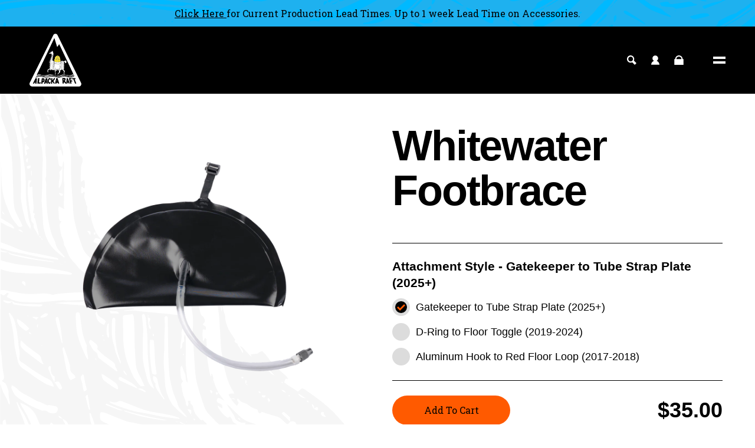

--- FILE ---
content_type: text/html; charset=utf-8
request_url: https://alpackaraft.com/products/whitewater-foot-brace
body_size: 17660
content:
<!DOCTYPE html><html lang="en"><head><meta charSet="utf-8" data-next-head=""/><meta charSet="UTF-8"/><meta name="viewport" content="width=device-width, initial-scale=1" data-next-head=""/><title data-next-head="">Alpacka Raft | Passionate about Packrafting in all its Forms</title><meta property="og:locale" content="en_US" data-next-head=""/><meta property="og:site_name" content="Alpacka Raft LLC" data-next-head=""/><meta property="og:image:alt" content="Packrafter in whitewater rapids in a rocky canyon" data-next-head=""/><meta property="og:image:width" content="1200" data-next-head=""/><meta property="og:image:height" content="630" data-next-head=""/><meta name="twitter:card" content="summary_large_image" data-next-head=""/><meta name="twitter:site" content="@AlpackaRaft" data-next-head=""/><meta name="twitter:domain" content="alpackaraft.com" data-next-head=""/><meta name="google-site-verification" content="L76gHk1qm3smd7UIXqE2BVtAQ9lsAFK26tZQJN4JGdY" data-next-head=""/><meta property="og:url" content="https://alpackaraft.com/products/whitewater-foot-brace" data-next-head=""/><meta property="og:title" content="Whitewater Foot Brace | Alpacka Raft" data-next-head=""/><meta property="og:description" content="Our simple inflatable whitewater foot brace comes is the perfect addition for shortening up your cockpit and providing control in whitewater and/or when using thigh straps. The current version attaches via a D-ring and toggle system and is standard on all 2019 and later Whitewater Series models." data-next-head=""/><meta property="og:type" content="product" data-next-head=""/><meta property="og:image" content="https://cdn.shopify.com/s/files/1/0251/7843/9726/files/Whitewater_FootBrace_Group.png?v=1738249505" data-next-head=""/><meta name="robots" content="all" data-next-head=""/><link rel="icon" href="/favicon.ico"/><link rel="apple-touch-icon" sizes="180x180" href="/apple-touch-icon.png"/><link rel="icon" type="image/png" sizes="32x32" href="/favicon-32x32.png"/><link rel="icon" type="image/png" sizes="16x16" href="/favicon-16x16.png"/><link rel="manifest" href="/site.webmanifest"/><link rel="mask-icon" href="/safari-pinned-tab.svg" color="#5bbad5"/><meta name="msapplication-TileColor" content="#da532c"/><meta name="theme-color" content="#ffffff"/><meta http-equiv="X-UA-Compatible" content="IE=edge"/><link rel="preconnect" href="https://fonts.gstatic.com"/><link rel="preload" href="/_next/static/css/5843b75fbf33e30b.css" as="style"/><link rel="preload" href="/_next/static/css/e226c790296c0439.css" as="style"/><script type="application/ld+json" data-next-head="">{"@context":"https://schema.org/","@type":"Product","name":"Whitewater Footbrace","description":"Our simple inflatable whitewater foot brace comes is the perfect addition for shortening up your cockpit and providing control in whitewater and/or when using thigh straps. The current version attaches via a D-ring and toggle system and is standard on all 2019 and later Whitewater Series models.","url":"https://alpackaraft.com/products/whitewater-foot-brace","image":["https://cdn.shopify.com/s/files/1/0251/7843/9726/files/Whitewater_FootBrace_Group.png?v=1738249505","https://cdn.shopify.com/s/files/1/0251/7843/9726/products/WW-Footbrace_5b87c199-ff87-417f-80bd-69578173c72c.jpg?v=1738249505","https://cdn.shopify.com/s/files/1/0251/7843/9726/files/Whitewater_FootBrace_G.png?v=1738248225","https://cdn.shopify.com/s/files/1/0251/7843/9726/files/Whitewater_FootBrace_D.png?v=1738248225","https://cdn.shopify.com/s/files/1/0251/7843/9726/files/Whitewater_FootBrace_H.png?v=1738248225"],"brand":{"@type":"Brand","name":"Alpacka Raft"},"offers":{"@type":"Offer","availability":"https://schema.org/InStock","url":"https://alpackaraft.com/products/whitewater-foot-brace","price":"35.0","priceCurrency":"USD","itemCondition":"https://schema.org/NewCondition"}}</script><link href="https://fonts.googleapis.com/css2?family=Roboto+Slab&amp;display=swap" rel="stylesheet"/><link rel="stylesheet" href="/_next/static/css/5843b75fbf33e30b.css" data-n-g=""/><link rel="stylesheet" href="/_next/static/css/e226c790296c0439.css" data-n-p=""/><noscript data-n-css=""></noscript><script defer="" noModule="" src="/_next/static/chunks/polyfills-42372ed130431b0a.js"></script><script src="/_next/static/chunks/webpack-06c5c96a03e9f041.js" defer=""></script><script src="/_next/static/chunks/framework-14421c4268f5ae5e.js" defer=""></script><script src="/_next/static/chunks/main-108ea39f380c538b.js" defer=""></script><script src="/_next/static/chunks/pages/_app-657d2fbd7e8ce828.js" defer=""></script><script src="/_next/static/chunks/50d3ae47-c0c2410a31f23d25.js" defer=""></script><script src="/_next/static/chunks/909-7310414dff544bfa.js" defer=""></script><script src="/_next/static/chunks/145-a9e7479762b7dd33.js" defer=""></script><script src="/_next/static/chunks/707-625ee10ec1426e8b.js" defer=""></script><script src="/_next/static/chunks/819-af95fc24b0e64d73.js" defer=""></script><script src="/_next/static/chunks/405-cbc5015f0888d0ee.js" defer=""></script><script src="/_next/static/chunks/460-b0f51608187b5126.js" defer=""></script><script src="/_next/static/chunks/379-8f4ad89c6148646c.js" defer=""></script><script src="/_next/static/chunks/pages/products/%5Bhandle%5D-8bedbae4c9f2a0cd.js" defer=""></script><script src="/_next/static/mMAHuMV633YvtiBLbRNrq/_buildManifest.js" defer=""></script><script src="/_next/static/mMAHuMV633YvtiBLbRNrq/_ssgManifest.js" defer=""></script></head><body><link rel="preload" as="image" href="/img/logo-type-only.svg"/><link rel="preload" as="image" href="/img/logo-full.svg"/><link rel="preload" as="image" href="https://images.prismic.io/alpackaraft/aKeDmKTt2nPbamw4_2018-07-Wrangells-6.jpg?auto=format,compress"/><link rel="preload" as="image" href="/img/icons/icon-search.svg"/><link rel="preload" as="image" href="/img/icons/icon-profile.svg"/><link rel="preload" as="image" href="/img/icons/icon-cart.svg"/><link rel="preload" as="image" href="/img/symbols/symbol-menu.svg"/><link rel="preload" as="image" href="https://cdn.shopify.com/s/files/1/0251/7843/9726/files/Whitewater_FootBrace_G.png?v=1738248225"/><div id="__next"><style>.apr-form .form-item-radio.swatch.sierra-red label:before {
              background: #ed0211;
            }.apr-form .form-item-radio.swatch.d-red label:before {
              background: #ed0211;
            }.apr-form .form-item-radio.swatch.nylon-red label:before {
              background: #ed0211;
            }.apr-form .form-item-radio.swatch.cedar-green label:before {
              background: #50664b;
            }.apr-form .form-item-radio.swatch.d-cedar-green label:before {
              background: #50664b;
            }.apr-form .form-item-radio.swatch.nylon-cedar-green label:before {
              background: #50664b;
            }.apr-form .form-item-radio.swatch.d-cedar label:before {
              background: #50664b;
            }.apr-form .form-item-radio.swatch.d-cedar-green label:before {
              background: #50664b;
            }.apr-form .form-item-radio.swatch.lw-cedar label:before {
              background: #50664b;
            }.apr-form .form-item-radio.swatch.lwd-cedar label:before {
              background: #50664b;
            }.apr-form .form-item-radio.swatch.lw-cedar label:before {
              background: #50664b;
            }.apr-form .form-item-radio.swatch.d-lw-cedar-green label:before {
              background: #50664b;
            }.apr-form .form-item-radio.swatch.corduroy-red label:before {
              background: #9f423c;
            }.apr-form .form-item-radio.swatch.corduroy-green label:before {
              background: #796562;
            }.apr-form .form-item-radio.swatch.corduroy-blue label:before {
              background: #5683af;
            }
              .apr-form .form-item-radio.swatch.forget-me-not label:before {
                background: #23c2ea;
                background: -moz-linear-gradient(90deg, #23c2ea 0%, #23c2ea 50.5%, #feab25 50.6%, #feab25 100%);
                background: -webkit-linear-gradient(90deg, #23c2ea 0%, #23c2ea 50.5%, #feab25 50.6%, #feab25 100%);
                background: linear-gradient(90deg, #23c2ea 0%, #23c2ea 50.5%, #feab25 50.6%, #feab25 100%);
                filter: progid:DXImageTransform.Microsoft.gradient(startColorstr="#1ac2ea",endColorstr="#feab25",GradientType=1);
              }
            .apr-form .form-item-radio.swatch.blueberry label:before {
              background: #104eb2;
            }.apr-form .form-item-radio.swatch.d-blueberry label:before {
              background: #104eb2;
            }.apr-form .form-item-radio.swatch.blue-oxford label:before {
              background: #104eb2;
            }
              .apr-form .form-item-radio.swatch.fireweed label:before {
                background: #af1c93;
                background: -moz-linear-gradient(90deg, #af1c93 0%, #af1c93 50.5%, #2e2e2e 50.6%, #2e2e2e 100%);
                background: -webkit-linear-gradient(90deg, #af1c93 0%, #af1c93 50.5%, #2e2e2e 50.6%, #2e2e2e 100%);
                background: linear-gradient(90deg, #af1c93 0%, #af1c93 50.5%, #2e2e2e 50.6%, #2e2e2e 100%);
                filter: progid:DXImageTransform.Microsoft.gradient(startColorstr="#1ac2ea",endColorstr="#feab25",GradientType=1);
              }
            .apr-form .form-item-radio.swatch.fire-orange label:before {
              background: #e34c23;
            }.apr-form .form-item-radio.swatch.water-blue label:before {
              background: #3391b9;
            }.apr-form .form-item-radio.swatch.soil-tan label:before {
              background: #c3a345;
            }
              .apr-form .form-item-radio.swatch.lava label:before {
                background: #ed0211;
                background: -moz-linear-gradient(90deg, #ed0211 0%, #ed0211 50.5%, #2e2e2e 50.6%, #2e2e2e 100%);
                background: -webkit-linear-gradient(90deg, #ed0211 0%, #ed0211 50.5%, #2e2e2e 50.6%, #2e2e2e 100%);
                background: linear-gradient(90deg, #ed0211 0%, #ed0211 50.5%, #2e2e2e 50.6%, #2e2e2e 100%);
                filter: progid:DXImageTransform.Microsoft.gradient(startColorstr="#1ac2ea",endColorstr="#feab25",GradientType=1);
              }
            .apr-form .form-item-radio.swatch.gray label:before {
              background: #949290;
            }.apr-form .form-item-radio.swatch.yellow-accent label:before {
              background: #efc607;
            }.apr-form .form-item-radio.swatch.infant-hatyellow label:before {
              background: #efc607;
            }.apr-form .form-item-radio.swatch.spark label:before {
              background: #efc607;
            }.apr-form .form-item-radio.swatch.arctic-blue label:before {
              background: #00add7;
            }.apr-form .form-item-radio.swatch.arctic-blue label:before {
              background: #00add7;
            }.apr-form .form-item-radio.swatch.arctic-blued-nylon label:before {
              background: #00add7;
            }.apr-form .form-item-radio.swatch.d-arctic label:before {
              background: #00add7;
            }.apr-form .form-item-radio.swatch.arctic label:before {
              background: #00add7;
            }.apr-form .form-item-radio.swatch.d-arctic-blue label:before {
              background: #00add7;
            }.apr-form .form-item-radio.swatch.d-lw-arctic-blue label:before {
              background: #00add7;
            }.apr-form .form-item-radio.swatch.d-lw-arctic-blue label:before {
              background: #00add7;
            }.apr-form .form-item-radio.swatch.ocean-blue label:before {
              background: #00add7;
            }
              .apr-form .form-item-radio.swatch.panel-brown-teal label:before {
                background: #564138;
                background: -moz-linear-gradient(90deg, #564138 0%, #564138 50.5%, #088b93 50.6%, #088b93 100%);
                background: -webkit-linear-gradient(90deg, #564138 0%, #564138 50.5%, #088b93 50.6%, #088b93 100%);
                background: linear-gradient(90deg, #564138 0%, #564138 50.5%, #088b93 50.6%, #088b93 100%);
                filter: progid:DXImageTransform.Microsoft.gradient(startColorstr="#1ac2ea",endColorstr="#feab25",GradientType=1);
              }
            
              .apr-form .form-item-radio.swatch.panel-navy-blue label:before {
                background: #42434c;
                background: -moz-linear-gradient(90deg, #42434c 0%, #42434c 50.5%, #4f6685 50.6%, #4f6685 100%);
                background: -webkit-linear-gradient(90deg, #42434c 0%, #42434c 50.5%, #4f6685 50.6%, #4f6685 100%);
                background: linear-gradient(90deg, #42434c 0%, #42434c 50.5%, #4f6685 50.6%, #4f6685 100%);
                filter: progid:DXImageTransform.Microsoft.gradient(startColorstr="#1ac2ea",endColorstr="#feab25",GradientType=1);
              }
            
              .apr-form .form-item-radio.swatch.cotton-brown-orange label:before {
                background: #564138;
                background: -moz-linear-gradient(90deg, #564138 0%, #564138 50.5%, #d9793b 50.6%, #d9793b 100%);
                background: -webkit-linear-gradient(90deg, #564138 0%, #564138 50.5%, #d9793b 50.6%, #d9793b 100%);
                background: linear-gradient(90deg, #564138 0%, #564138 50.5%, #d9793b 50.6%, #d9793b 100%);
                filter: progid:DXImageTransform.Microsoft.gradient(startColorstr="#1ac2ea",endColorstr="#feab25",GradientType=1);
              }
            
              .apr-form .form-item-radio.swatch.cotton-maroon-teal label:before {
                background: #592a2e;
                background: -moz-linear-gradient(90deg, #592a2e 0%, #592a2e 50.5%, #088b93 50.6%, #088b93 100%);
                background: -webkit-linear-gradient(90deg, #592a2e 0%, #592a2e 50.5%, #088b93 50.6%, #088b93 100%);
                background: linear-gradient(90deg, #592a2e 0%, #592a2e 50.5%, #088b93 50.6%, #088b93 100%);
                filter: progid:DXImageTransform.Microsoft.gradient(startColorstr="#1ac2ea",endColorstr="#feab25",GradientType=1);
              }
            
              .apr-form .form-item-radio.swatch.foam-teal-orange label:before {
                background: #d9793b;
                background: -moz-linear-gradient(90deg, #d9793b 0%, #d9793b 50.5%, #088b93 50.6%, #088b93 100%);
                background: -webkit-linear-gradient(90deg, #d9793b 0%, #d9793b 50.5%, #088b93 50.6%, #088b93 100%);
                background: linear-gradient(90deg, #d9793b 0%, #d9793b 50.5%, #088b93 50.6%, #088b93 100%);
                filter: progid:DXImageTransform.Microsoft.gradient(startColorstr="#1ac2ea",endColorstr="#feab25",GradientType=1);
              }
            .apr-form .form-item-radio.swatch.olive-heather-w-orange-accents label:before {
              background: #90876a;
            }.apr-form .form-item-radio.swatch.burnt-orange label:before {
              background: #ff5a00;
            }.apr-form .form-item-radio.swatch.glacier-blue label:before {
              background: #00add7;
            }.apr-form .form-item-radio.swatch.reef label:before {
              background: #00add7;
            }.apr-form .form-item-radio.swatch.black label:before {
              background: #000000;
            }.apr-form .form-item-radio.swatch.black-oxford label:before {
              background: #000000;
            }.apr-form .form-item-radio.swatch.green label:before {
              background: #26c188;
            }.apr-form .form-item-radio.swatch.baby-hatgreenyo- label:before {
              background: #26c188;
            }.apr-form .form-item-radio.swatch.blue label:before {
              background: #4c80b7;
            }.apr-form .form-item-radio.swatch.desert-sun label:before {
              background: #a72d22;
            }.apr-form .form-item-radio.swatch.olive label:before {
              background: #90876a;
            }.apr-form .form-item-radio.swatch.olive-heather label:before {
              background: #90876a;
            }
              .apr-form .form-item-radio.swatch.blue-black-red label:before {
                background: #000000;
                background: -moz-linear-gradient(90deg, #000000 0%, #000000 50.5%, #ed0211 50.6%, #ed0211 100%);
                background: -webkit-linear-gradient(90deg, #000000 0%, #000000 50.5%, #ed0211 50.6%, #ed0211 100%);
                background: linear-gradient(90deg, #000000 0%, #000000 50.5%, #ed0211 50.6%, #ed0211 100%);
                filter: progid:DXImageTransform.Microsoft.gradient(startColorstr="#1ac2ea",endColorstr="#feab25",GradientType=1);
              }
            .apr-form .form-item-radio.swatch.slate label:before {
              background: #727f89;
            }.apr-form .form-item-radio.swatch.purple label:before {
              background: #633f4d;
            }.apr-form .form-item-radio.swatch.baby-hatpurpleyo- label:before {
              background: #6552be;
            }.apr-form .form-item-radio.swatch.marigold label:before {
              background: #b4792f;
            }.apr-form .form-item-radio.swatch.marigold-tank-top label:before {
              background: #b4792f;
            }.apr-form .form-item-radio.swatch.magenta label:before {
              background: #9d5b7d;
            }.apr-form .form-item-radio.swatch.mint label:before {
              background: #2fbba7;
            }.apr-form .form-item-radio.swatch.toddler-hatmint-greenyo- label:before {
              background: #2fbba7;
            }.apr-form .form-item-radio.swatch.grass-green label:before {
              background: #397a5f;
            }.apr-form .form-item-radio.swatch.arctic-blue label:before {
              background: #00add7;
            }
              .apr-form .form-item-radio.swatch.firecracker label:before {
                background: #ed0211;
                background: -moz-linear-gradient(90deg, #ed0211 0%, #ed0211 50.5%, #00add7 50.6%, #00add7 100%);
                background: -webkit-linear-gradient(90deg, #ed0211 0%, #ed0211 50.5%, #00add7 50.6%, #00add7 100%);
                background: linear-gradient(90deg, #ed0211 0%, #ed0211 50.5%, #00add7 50.6%, #00add7 100%);
                filter: progid:DXImageTransform.Microsoft.gradient(startColorstr="#1ac2ea",endColorstr="#feab25",GradientType=1);
              }
            
              .apr-form .form-item-radio.swatch.slush-puppy label:before {
                background: #00add7;
                background: -moz-linear-gradient(90deg, #00add7 0%, #00add7 50.5%, #ed0211 50.6%, #ed0211 100%);
                background: -webkit-linear-gradient(90deg, #00add7 0%, #00add7 50.5%, #ed0211 50.6%, #ed0211 100%);
                background: linear-gradient(90deg, #00add7 0%, #00add7 50.5%, #ed0211 50.6%, #ed0211 100%);
                filter: progid:DXImageTransform.Microsoft.gradient(startColorstr="#1ac2ea",endColorstr="#feab25",GradientType=1);
              }
            .apr-form .form-item-radio.swatch.electric-blue label:before {
              background: #00add7;
            }.apr-form .form-item-radio.swatch.storm-blue label:before {
              background: #6a92ce;
            }.apr-form .form-item-radio.swatch.prismatic-teal label:before {
              background: #088b93;
            }.apr-form .form-item-radio.swatch.evergreen label:before {
              background: #8d865f;
            }.apr-form .form-item-radio.swatch.sandstone-white label:before {
              background: #d4c1a9;
            }.apr-form .form-item-radio.swatch.rain label:before {
              background: #9bd7ff;
            }
              .apr-form .form-item-radio.swatch.cotton-grey-pink label:before {
                background: #80767c;
                background: -moz-linear-gradient(90deg, #80767c 0%, #80767c 50.5%, #f808c9 50.6%, #f808c9 100%);
                background: -webkit-linear-gradient(90deg, #80767c 0%, #80767c 50.5%, #f808c9 50.6%, #f808c9 100%);
                background: linear-gradient(90deg, #80767c 0%, #80767c 50.5%, #f808c9 50.6%, #f808c9 100%);
                filter: progid:DXImageTransform.Microsoft.gradient(startColorstr="#1ac2ea",endColorstr="#feab25",GradientType=1);
              }
            
              .apr-form .form-item-radio.swatch.d-lw-antarctic-sky label:before {
                background: #104eb2;
                background: -moz-linear-gradient(90deg, #104eb2 0%, #104eb2 50.5%, #23c2ea 50.6%, #23c2ea 100%);
                background: -webkit-linear-gradient(90deg, #104eb2 0%, #104eb2 50.5%, #23c2ea 50.6%, #23c2ea 100%);
                background: linear-gradient(90deg, #104eb2 0%, #104eb2 50.5%, #23c2ea 50.6%, #23c2ea 100%);
                filter: progid:DXImageTransform.Microsoft.gradient(startColorstr="#1ac2ea",endColorstr="#feab25",GradientType=1);
              }
             
              .apr-form .form-item-radio.swatch.antarctic-sky label:before {
                background: #104eb2;
                background: -moz-linear-gradient(90deg, #104eb2 0%, #104eb2 50.5%, #23c2ea 50.6%, #23c2ea 100%);
                background: -webkit-linear-gradient(90deg, #104eb2 0%, #104eb2 50.5%, #23c2ea 50.6%, #23c2ea 100%);
                background: linear-gradient(90deg, #104eb2 0%, #104eb2 50.5%, #23c2ea 50.6%, #23c2ea 100%);
                filter: progid:DXImageTransform.Microsoft.gradient(startColorstr="#1ac2ea",endColorstr="#feab25",GradientType=1);
              }
             
              .apr-form .form-item-radio.swatch.lw-antarctic-sky label:before {
                background: #104eb2;
                background: -moz-linear-gradient(90deg, #104eb2 0%, #104eb2 50.5%, #23c2ea 50.6%, #23c2ea 100%);
                background: -webkit-linear-gradient(90deg, #104eb2 0%, #104eb2 50.5%, #23c2ea 50.6%, #23c2ea 100%);
                background: linear-gradient(90deg, #104eb2 0%, #104eb2 50.5%, #23c2ea 50.6%, #23c2ea 100%);
                filter: progid:DXImageTransform.Microsoft.gradient(startColorstr="#1ac2ea",endColorstr="#feab25",GradientType=1);
              }
            
              .apr-form .form-item-radio.swatch.alpenglow label:before {
                background: #23c2ea;
                background: -moz-linear-gradient(90deg, #23c2ea 0%, #23c2ea 50.5%, #af1c93 50.6%, #af1c93 100%);
                background: -webkit-linear-gradient(90deg, #23c2ea 0%, #23c2ea 50.5%, #af1c93 50.6%, #af1c93 100%);
                background: linear-gradient(90deg, #23c2ea 0%, #23c2ea 50.5%, #af1c93 50.6%, #af1c93 100%);
                filter: progid:DXImageTransform.Microsoft.gradient(startColorstr="#1ac2ea",endColorstr="#feab25",GradientType=1);
              }
             
              .apr-form .form-item-radio.swatch.d-alpenglow label:before {
                background: #23c2ea;
                background: -moz-linear-gradient(90deg, #23c2ea 0%, #23c2ea 50.5%, #af1c93 50.6%, #af1c93 100%);
                background: -webkit-linear-gradient(90deg, #23c2ea 0%, #23c2ea 50.5%, #af1c93 50.6%, #af1c93 100%);
                background: linear-gradient(90deg, #23c2ea 0%, #23c2ea 50.5%, #af1c93 50.6%, #af1c93 100%);
                filter: progid:DXImageTransform.Microsoft.gradient(startColorstr="#1ac2ea",endColorstr="#feab25",GradientType=1);
              }
            
              .apr-form .form-item-radio.swatch.banana-split label:before {
                background: #feab25;
                background: -moz-linear-gradient(90deg, #feab25 0%, #feab25 50.5%, #23c2ea 50.6%, #23c2ea 100%);
                background: -webkit-linear-gradient(90deg, #feab25 0%, #feab25 50.5%, #23c2ea 50.6%, #23c2ea 100%);
                background: linear-gradient(90deg, #feab25 0%, #feab25 50.5%, #23c2ea 50.6%, #23c2ea 100%);
                filter: progid:DXImageTransform.Microsoft.gradient(startColorstr="#1ac2ea",endColorstr="#feab25",GradientType=1);
              }
             
              .apr-form .form-item-radio.swatch.d-banana-split label:before {
                background: #feab25;
                background: -moz-linear-gradient(90deg, #feab25 0%, #feab25 50.5%, #23c2ea 50.6%, #23c2ea 100%);
                background: -webkit-linear-gradient(90deg, #feab25 0%, #feab25 50.5%, #23c2ea 50.6%, #23c2ea 100%);
                background: linear-gradient(90deg, #feab25 0%, #feab25 50.5%, #23c2ea 50.6%, #23c2ea 100%);
                filter: progid:DXImageTransform.Microsoft.gradient(startColorstr="#1ac2ea",endColorstr="#feab25",GradientType=1);
              }
            
              .apr-form .form-item-radio.swatch.dawn-patrol label:before {
                background: #23c2ea;
                background: -moz-linear-gradient(90deg, #23c2ea 0%, #23c2ea 50.5%, #af1c93 50.6%, #af1c93 100%);
                background: -webkit-linear-gradient(90deg, #23c2ea 0%, #23c2ea 50.5%, #af1c93 50.6%, #af1c93 100%);
                background: linear-gradient(90deg, #23c2ea 0%, #23c2ea 50.5%, #af1c93 50.6%, #af1c93 100%);
                filter: progid:DXImageTransform.Microsoft.gradient(startColorstr="#1ac2ea",endColorstr="#feab25",GradientType=1);
              }
             
              .apr-form .form-item-radio.swatch.d-dawn-patrol label:before {
                background: #23c2ea;
                background: -moz-linear-gradient(90deg, #23c2ea 0%, #23c2ea 50.5%, #af1c93 50.6%, #af1c93 100%);
                background: -webkit-linear-gradient(90deg, #23c2ea 0%, #23c2ea 50.5%, #af1c93 50.6%, #af1c93 100%);
                background: linear-gradient(90deg, #23c2ea 0%, #23c2ea 50.5%, #af1c93 50.6%, #af1c93 100%);
                filter: progid:DXImageTransform.Microsoft.gradient(startColorstr="#1ac2ea",endColorstr="#feab25",GradientType=1);
              }
            
              .apr-form .form-item-radio.swatch.lw-arctic-sky label:before {
                background: #23c2ea;
                background: -moz-linear-gradient(90deg, #23c2ea 0%, #23c2ea 50.5%, #104eb2 50.6%, #104eb2 100%);
                background: -webkit-linear-gradient(90deg, #23c2ea 0%, #23c2ea 50.5%, #104eb2 50.6%, #104eb2 100%);
                background: linear-gradient(90deg, #23c2ea 0%, #23c2ea 50.5%, #104eb2 50.6%, #104eb2 100%);
                filter: progid:DXImageTransform.Microsoft.gradient(startColorstr="#1ac2ea",endColorstr="#feab25",GradientType=1);
              }
             
              .apr-form .form-item-radio.swatch.d-lw-arctic-sky label:before {
                background: #23c2ea;
                background: -moz-linear-gradient(90deg, #23c2ea 0%, #23c2ea 50.5%, #104eb2 50.6%, #104eb2 100%);
                background: -webkit-linear-gradient(90deg, #23c2ea 0%, #23c2ea 50.5%, #104eb2 50.6%, #104eb2 100%);
                background: linear-gradient(90deg, #23c2ea 0%, #23c2ea 50.5%, #104eb2 50.6%, #104eb2 100%);
                filter: progid:DXImageTransform.Microsoft.gradient(startColorstr="#1ac2ea",endColorstr="#feab25",GradientType=1);
              }
             
              .apr-form .form-item-radio.swatch.arctic-sky label:before {
                background: #23c2ea;
                background: -moz-linear-gradient(90deg, #23c2ea 0%, #23c2ea 50.5%, #104eb2 50.6%, #104eb2 100%);
                background: -webkit-linear-gradient(90deg, #23c2ea 0%, #23c2ea 50.5%, #104eb2 50.6%, #104eb2 100%);
                background: linear-gradient(90deg, #23c2ea 0%, #23c2ea 50.5%, #104eb2 50.6%, #104eb2 100%);
                filter: progid:DXImageTransform.Microsoft.gradient(startColorstr="#1ac2ea",endColorstr="#feab25",GradientType=1);
              }
            .apr-form .form-item-radio.swatch.suncatcher-gold label:before {
              background: #feab25;
            }.apr-form .form-item-radio.swatch.heather-suncatcher-gold label:before {
              background: #feab25;
            }.apr-form .form-item-radio.swatch.heather-mustard label:before {
              background: #feab25;
            }.apr-form .form-item-radio.swatch.earthy-brown label:before {
              background: #8f5353;
            }.apr-form .form-item-radio.swatch.heather-mauve label:before {
              background: #be5f7d;
            }.apr-form .form-item-radio.swatch.heather-sage label:before {
              background: #9dc9c4;
            }
              .apr-form .form-item-radio.swatch.magentayellowd-nylon label:before {
                background: #AF1C93;
                background: -moz-linear-gradient(90deg, #AF1C93 0%, #AF1C93 50.5%, #FEAB25 50.6%, #FEAB25 100%);
                background: -webkit-linear-gradient(90deg, #AF1C93 0%, #AF1C93 50.5%, #FEAB25 50.6%, #FEAB25 100%);
                background: linear-gradient(90deg, #AF1C93 0%, #AF1C93 50.5%, #FEAB25 50.6%, #FEAB25 100%);
                filter: progid:DXImageTransform.Microsoft.gradient(startColorstr="#1ac2ea",endColorstr="#feab25",GradientType=1);
              }
            
              .apr-form .form-item-radio.swatch.black-green label:before {
                background: #000000;
                background: -moz-linear-gradient(90deg, #000000 0%, #000000 50.5%, #61B82C 50.6%, #61B82C 100%);
                background: -webkit-linear-gradient(90deg, #000000 0%, #000000 50.5%, #61B82C 50.6%, #61B82C 100%);
                background: linear-gradient(90deg, #000000 0%, #000000 50.5%, #61B82C 50.6%, #61B82C 100%);
                filter: progid:DXImageTransform.Microsoft.gradient(startColorstr="#1ac2ea",endColorstr="#feab25",GradientType=1);
              }
            
              .apr-form .form-item-radio.swatch.blue-yellow label:before {
                background: #0F7DF2;
                background: -moz-linear-gradient(90deg, #0F7DF2 0%, #0F7DF2 50.5%, #FAD000 50.6%, #FAD000 100%);
                background: -webkit-linear-gradient(90deg, #0F7DF2 0%, #0F7DF2 50.5%, #FAD000 50.6%, #FAD000 100%);
                background: linear-gradient(90deg, #0F7DF2 0%, #0F7DF2 50.5%, #FAD000 50.6%, #FAD000 100%);
                filter: progid:DXImageTransform.Microsoft.gradient(startColorstr="#1ac2ea",endColorstr="#feab25",GradientType=1);
              }
            
              .apr-form .form-item-radio.swatch.d-shark-bait label:before {
                background: #FF00CE;
                background: -moz-linear-gradient(90deg, #FF00CE 0%, #FF00CE 50.5%, #23C2EA 50.6%, #23C2EA 100%);
                background: -webkit-linear-gradient(90deg, #FF00CE 0%, #FF00CE 50.5%, #23C2EA 50.6%, #23C2EA 100%);
                background: linear-gradient(90deg, #FF00CE 0%, #FF00CE 50.5%, #23C2EA 50.6%, #23C2EA 100%);
                filter: progid:DXImageTransform.Microsoft.gradient(startColorstr="#1ac2ea",endColorstr="#feab25",GradientType=1);
              }
             
              .apr-form .form-item-radio.swatch.shark-bait label:before {
                background: #FF00CE;
                background: -moz-linear-gradient(90deg, #FF00CE 0%, #FF00CE 50.5%, #23C2EA 50.6%, #23C2EA 100%);
                background: -webkit-linear-gradient(90deg, #FF00CE 0%, #FF00CE 50.5%, #23C2EA 50.6%, #23C2EA 100%);
                background: linear-gradient(90deg, #FF00CE 0%, #FF00CE 50.5%, #23C2EA 50.6%, #23C2EA 100%);
                filter: progid:DXImageTransform.Microsoft.gradient(startColorstr="#1ac2ea",endColorstr="#feab25",GradientType=1);
              }
            
              .apr-form .form-item-radio.swatch.d-solstice label:before {
                background: #FEAB25;
                background: -moz-linear-gradient(90deg, #FEAB25 0%, #FEAB25 50.5%, #23C2EA 50.6%, #23C2EA 100%);
                background: -webkit-linear-gradient(90deg, #FEAB25 0%, #FEAB25 50.5%, #23C2EA 50.6%, #23C2EA 100%);
                background: linear-gradient(90deg, #FEAB25 0%, #FEAB25 50.5%, #23C2EA 50.6%, #23C2EA 100%);
                filter: progid:DXImageTransform.Microsoft.gradient(startColorstr="#1ac2ea",endColorstr="#feab25",GradientType=1);
              }
             
              .apr-form .form-item-radio.swatch.solstice label:before {
                background: #FEAB25;
                background: -moz-linear-gradient(90deg, #FEAB25 0%, #FEAB25 50.5%, #23C2EA 50.6%, #23C2EA 100%);
                background: -webkit-linear-gradient(90deg, #FEAB25 0%, #FEAB25 50.5%, #23C2EA 50.6%, #23C2EA 100%);
                background: linear-gradient(90deg, #FEAB25 0%, #FEAB25 50.5%, #23C2EA 50.6%, #23C2EA 100%);
                filter: progid:DXImageTransform.Microsoft.gradient(startColorstr="#1ac2ea",endColorstr="#feab25",GradientType=1);
              }
            
              .apr-form .form-item-radio.swatch.d-south-beach label:before {
                background: #FF00CE;
                background: -moz-linear-gradient(90deg, #FF00CE 0%, #FF00CE 50.5%, #23C2EA 50.6%, #23C2EA 100%);
                background: -webkit-linear-gradient(90deg, #FF00CE 0%, #FF00CE 50.5%, #23C2EA 50.6%, #23C2EA 100%);
                background: linear-gradient(90deg, #FF00CE 0%, #FF00CE 50.5%, #23C2EA 50.6%, #23C2EA 100%);
                filter: progid:DXImageTransform.Microsoft.gradient(startColorstr="#1ac2ea",endColorstr="#feab25",GradientType=1);
              }
             
              .apr-form .form-item-radio.swatch.south-beach label:before {
                background: #FF00CE;
                background: -moz-linear-gradient(90deg, #FF00CE 0%, #FF00CE 50.5%, #23C2EA 50.6%, #23C2EA 100%);
                background: -webkit-linear-gradient(90deg, #FF00CE 0%, #FF00CE 50.5%, #23C2EA 50.6%, #23C2EA 100%);
                background: linear-gradient(90deg, #FF00CE 0%, #FF00CE 50.5%, #23C2EA 50.6%, #23C2EA 100%);
                filter: progid:DXImageTransform.Microsoft.gradient(startColorstr="#1ac2ea",endColorstr="#feab25",GradientType=1);
              }
             
              .apr-form .form-item-radio.swatch.aloha label:before {
                background: #FF00CE;
                background: -moz-linear-gradient(90deg, #FF00CE 0%, #FF00CE 50.5%, #23C2EA 50.6%, #23C2EA 100%);
                background: -webkit-linear-gradient(90deg, #FF00CE 0%, #FF00CE 50.5%, #23C2EA 50.6%, #23C2EA 100%);
                background: linear-gradient(90deg, #FF00CE 0%, #FF00CE 50.5%, #23C2EA 50.6%, #23C2EA 100%);
                filter: progid:DXImageTransform.Microsoft.gradient(startColorstr="#1ac2ea",endColorstr="#feab25",GradientType=1);
              }
             
              .apr-form .form-item-radio.swatch.d-aloha label:before {
                background: #FF00CE;
                background: -moz-linear-gradient(90deg, #FF00CE 0%, #FF00CE 50.5%, #23C2EA 50.6%, #23C2EA 100%);
                background: -webkit-linear-gradient(90deg, #FF00CE 0%, #FF00CE 50.5%, #23C2EA 50.6%, #23C2EA 100%);
                background: linear-gradient(90deg, #FF00CE 0%, #FF00CE 50.5%, #23C2EA 50.6%, #23C2EA 100%);
                filter: progid:DXImageTransform.Microsoft.gradient(startColorstr="#1ac2ea",endColorstr="#feab25",GradientType=1);
              }
            
              .apr-form .form-item-radio.swatch.d-viper label:before {
                background: #50664B;
                background: -moz-linear-gradient(90deg, #50664B 0%, #50664B 50.5%, #000000 50.6%, #000000 100%);
                background: -webkit-linear-gradient(90deg, #50664B 0%, #50664B 50.5%, #000000 50.6%, #000000 100%);
                background: linear-gradient(90deg, #50664B 0%, #50664B 50.5%, #000000 50.6%, #000000 100%);
                filter: progid:DXImageTransform.Microsoft.gradient(startColorstr="#1ac2ea",endColorstr="#feab25",GradientType=1);
              }
             
              .apr-form .form-item-radio.swatch.viper label:before {
                background: #50664B;
                background: -moz-linear-gradient(90deg, #50664B 0%, #50664B 50.5%, #000000 50.6%, #000000 100%);
                background: -webkit-linear-gradient(90deg, #50664B 0%, #50664B 50.5%, #000000 50.6%, #000000 100%);
                background: linear-gradient(90deg, #50664B 0%, #50664B 50.5%, #000000 50.6%, #000000 100%);
                filter: progid:DXImageTransform.Microsoft.gradient(startColorstr="#1ac2ea",endColorstr="#feab25",GradientType=1);
              }
            
              .apr-form .form-item-radio.swatch.d-orchid label:before {
                background: #FF00CE;
                background: -moz-linear-gradient(90deg, #FF00CE 0%, #FF00CE 50.5%, #FAD000 50.6%, #FAD000 100%);
                background: -webkit-linear-gradient(90deg, #FF00CE 0%, #FF00CE 50.5%, #FAD000 50.6%, #FAD000 100%);
                background: linear-gradient(90deg, #FF00CE 0%, #FF00CE 50.5%, #FAD000 50.6%, #FAD000 100%);
                filter: progid:DXImageTransform.Microsoft.gradient(startColorstr="#1ac2ea",endColorstr="#feab25",GradientType=1);
              }
             
              .apr-form .form-item-radio.swatch.orchid label:before {
                background: #FF00CE;
                background: -moz-linear-gradient(90deg, #FF00CE 0%, #FF00CE 50.5%, #FAD000 50.6%, #FAD000 100%);
                background: -webkit-linear-gradient(90deg, #FF00CE 0%, #FF00CE 50.5%, #FAD000 50.6%, #FAD000 100%);
                background: linear-gradient(90deg, #FF00CE 0%, #FF00CE 50.5%, #FAD000 50.6%, #FAD000 100%);
                filter: progid:DXImageTransform.Microsoft.gradient(startColorstr="#1ac2ea",endColorstr="#feab25",GradientType=1);
              }
            
              .apr-form .form-item-radio.swatch.d-sunrise label:before {
                background: #23C2EA;
                background: -moz-linear-gradient(90deg, #23C2EA 0%, #23C2EA 50.5%, #FAD000 50.6%, #FAD000 100%);
                background: -webkit-linear-gradient(90deg, #23C2EA 0%, #23C2EA 50.5%, #FAD000 50.6%, #FAD000 100%);
                background: linear-gradient(90deg, #23C2EA 0%, #23C2EA 50.5%, #FAD000 50.6%, #FAD000 100%);
                filter: progid:DXImageTransform.Microsoft.gradient(startColorstr="#1ac2ea",endColorstr="#feab25",GradientType=1);
              }
             
              .apr-form .form-item-radio.swatch.sunrise label:before {
                background: #23C2EA;
                background: -moz-linear-gradient(90deg, #23C2EA 0%, #23C2EA 50.5%, #FAD000 50.6%, #FAD000 100%);
                background: -webkit-linear-gradient(90deg, #23C2EA 0%, #23C2EA 50.5%, #FAD000 50.6%, #FAD000 100%);
                background: linear-gradient(90deg, #23C2EA 0%, #23C2EA 50.5%, #FAD000 50.6%, #FAD000 100%);
                filter: progid:DXImageTransform.Microsoft.gradient(startColorstr="#1ac2ea",endColorstr="#feab25",GradientType=1);
              }
            
              .apr-form .form-item-radio.swatch.twilight label:before {
                background: #23C2EA;
                background: -moz-linear-gradient(90deg, #23C2EA 0%, #23C2EA 50.5%, #104EB2 50.6%, #104EB2 100%);
                background: -webkit-linear-gradient(90deg, #23C2EA 0%, #23C2EA 50.5%, #104EB2 50.6%, #104EB2 100%);
                background: linear-gradient(90deg, #23C2EA 0%, #23C2EA 50.5%, #104EB2 50.6%, #104EB2 100%);
                filter: progid:DXImageTransform.Microsoft.gradient(startColorstr="#1ac2ea",endColorstr="#feab25",GradientType=1);
              }
             
              .apr-form .form-item-radio.swatch.lwd-twilight label:before {
                background: #23C2EA;
                background: -moz-linear-gradient(90deg, #23C2EA 0%, #23C2EA 50.5%, #104EB2 50.6%, #104EB2 100%);
                background: -webkit-linear-gradient(90deg, #23C2EA 0%, #23C2EA 50.5%, #104EB2 50.6%, #104EB2 100%);
                background: linear-gradient(90deg, #23C2EA 0%, #23C2EA 50.5%, #104EB2 50.6%, #104EB2 100%);
                filter: progid:DXImageTransform.Microsoft.gradient(startColorstr="#1ac2ea",endColorstr="#feab25",GradientType=1);
              }
             
              .apr-form .form-item-radio.swatch.d-twilight label:before {
                background: #23C2EA;
                background: -moz-linear-gradient(90deg, #23C2EA 0%, #23C2EA 50.5%, #104EB2 50.6%, #104EB2 100%);
                background: -webkit-linear-gradient(90deg, #23C2EA 0%, #23C2EA 50.5%, #104EB2 50.6%, #104EB2 100%);
                background: linear-gradient(90deg, #23C2EA 0%, #23C2EA 50.5%, #104EB2 50.6%, #104EB2 100%);
                filter: progid:DXImageTransform.Microsoft.gradient(startColorstr="#1ac2ea",endColorstr="#feab25",GradientType=1);
              }
            .apr-form .form-item-radio.swatch.d-std-cedar-green label:before {
              background: #4B6146;
            }.apr-form .form-item-radio.swatch.std-cedar-green label:before {
              background: #4B6146;
            }.apr-form .form-item-radio.swatch.eggplant label:before {
              background: #74407D;
            }
              .apr-form .form-item-radio.swatch.geo-punch-lam-lok™ label:before {
                background: #0FFC03;
                background: -moz-linear-gradient(90deg, #0FFC03 0%, #0FFC03 50.5%, #07F2FA 50.6%, #07F2FA 100%);
                background: -webkit-linear-gradient(90deg, #0FFC03 0%, #0FFC03 50.5%, #07F2FA 50.6%, #07F2FA 100%);
                background: linear-gradient(90deg, #0FFC03 0%, #0FFC03 50.5%, #07F2FA 50.6%, #07F2FA 100%);
                filter: progid:DXImageTransform.Microsoft.gradient(startColorstr="#1ac2ea",endColorstr="#feab25",GradientType=1);
              }
             
              .apr-form .form-item-radio.swatch.geo-punch label:before {
                background: #0FFC03;
                background: -moz-linear-gradient(90deg, #0FFC03 0%, #0FFC03 50.5%, #07F2FA 50.6%, #07F2FA 100%);
                background: -webkit-linear-gradient(90deg, #0FFC03 0%, #0FFC03 50.5%, #07F2FA 50.6%, #07F2FA 100%);
                background: linear-gradient(90deg, #0FFC03 0%, #0FFC03 50.5%, #07F2FA 50.6%, #07F2FA 100%);
                filter: progid:DXImageTransform.Microsoft.gradient(startColorstr="#1ac2ea",endColorstr="#feab25",GradientType=1);
              }
            
              .apr-form .form-item-radio.swatch.fuego-fiberglass label:before {
                background: #FF0000;
                background: -moz-linear-gradient(90deg, #FF0000 0%, #FF0000 50.5%, #FACD05 50.6%, #FACD05 100%);
                background: -webkit-linear-gradient(90deg, #FF0000 0%, #FF0000 50.5%, #FACD05 50.6%, #FACD05 100%);
                background: linear-gradient(90deg, #FF0000 0%, #FF0000 50.5%, #FACD05 50.6%, #FACD05 100%);
                filter: progid:DXImageTransform.Microsoft.gradient(startColorstr="#1ac2ea",endColorstr="#feab25",GradientType=1);
              }
            
              .apr-form .form-item-radio.swatch.aqua label:before {
                background: #05E1FA;
                background: -moz-linear-gradient(90deg, #05E1FA 0%, #05E1FA 50.5%, #18F5E6 50.6%, #18F5E6 100%);
                background: -webkit-linear-gradient(90deg, #05E1FA 0%, #05E1FA 50.5%, #18F5E6 50.6%, #18F5E6 100%);
                background: linear-gradient(90deg, #05E1FA 0%, #05E1FA 50.5%, #18F5E6 50.6%, #18F5E6 100%);
                filter: progid:DXImageTransform.Microsoft.gradient(startColorstr="#1ac2ea",endColorstr="#feab25",GradientType=1);
              }
            
              .apr-form .form-item-radio.swatch.grey-teal label:before {
                background: #B3BAAF;
                background: -moz-linear-gradient(90deg, #B3BAAF 0%, #B3BAAF 50.5%, #86C2EB 50.6%, #86C2EB 100%);
                background: -webkit-linear-gradient(90deg, #B3BAAF 0%, #B3BAAF 50.5%, #86C2EB 50.6%, #86C2EB 100%);
                background: linear-gradient(90deg, #B3BAAF 0%, #B3BAAF 50.5%, #86C2EB 50.6%, #86C2EB 100%);
                filter: progid:DXImageTransform.Microsoft.gradient(startColorstr="#1ac2ea",endColorstr="#feab25",GradientType=1);
              }
            
              .apr-form .form-item-radio.swatch.green-purple label:before {
                background: #A1C789;
                background: -moz-linear-gradient(90deg, #A1C789 0%, #A1C789 50.5%, #C493C1 50.6%, #C493C1 100%);
                background: -webkit-linear-gradient(90deg, #A1C789 0%, #A1C789 50.5%, #C493C1 50.6%, #C493C1 100%);
                background: linear-gradient(90deg, #A1C789 0%, #A1C789 50.5%, #C493C1 50.6%, #C493C1 100%);
                filter: progid:DXImageTransform.Microsoft.gradient(startColorstr="#1ac2ea",endColorstr="#feab25",GradientType=1);
              }
            
              .apr-form .form-item-radio.swatch.d-winter-solstice label:before {
                background: #23C2EA;
                background: -moz-linear-gradient(90deg, #23C2EA 0%, #23C2EA 50.5%, #000000 50.6%, #000000 100%);
                background: -webkit-linear-gradient(90deg, #23C2EA 0%, #23C2EA 50.5%, #000000 50.6%, #000000 100%);
                background: linear-gradient(90deg, #23C2EA 0%, #23C2EA 50.5%, #000000 50.6%, #000000 100%);
                filter: progid:DXImageTransform.Microsoft.gradient(startColorstr="#1ac2ea",endColorstr="#feab25",GradientType=1);
              }
             
              .apr-form .form-item-radio.swatch.winter-solstice label:before {
                background: #23C2EA;
                background: -moz-linear-gradient(90deg, #23C2EA 0%, #23C2EA 50.5%, #000000 50.6%, #000000 100%);
                background: -webkit-linear-gradient(90deg, #23C2EA 0%, #23C2EA 50.5%, #000000 50.6%, #000000 100%);
                background: linear-gradient(90deg, #23C2EA 0%, #23C2EA 50.5%, #000000 50.6%, #000000 100%);
                filter: progid:DXImageTransform.Microsoft.gradient(startColorstr="#1ac2ea",endColorstr="#feab25",GradientType=1);
              }
             
              .apr-form .form-item-radio.swatch.d-winter-solstice label:before {
                background: #23C2EA;
                background: -moz-linear-gradient(90deg, #23C2EA 0%, #23C2EA 50.5%, #000000 50.6%, #000000 100%);
                background: -webkit-linear-gradient(90deg, #23C2EA 0%, #23C2EA 50.5%, #000000 50.6%, #000000 100%);
                background: linear-gradient(90deg, #23C2EA 0%, #23C2EA 50.5%, #000000 50.6%, #000000 100%);
                filter: progid:DXImageTransform.Microsoft.gradient(startColorstr="#1ac2ea",endColorstr="#feab25",GradientType=1);
              }
            </style><header class=""><div class="alert"><p><a href="/production-lead-times">Click Here </a>for Current Production Lead Times. Up to 1 week Lead Time on Accessories.</p></div><div class="site-nav-container"><div class="logo logo-type"><a href="/"><img src="/img/logo-type-only.svg" alt="Alpacka Raft Logo"/></a></div><div class="logo logo-full"><a href="/"><img src="/img/logo-full.svg" alt="Alpacka Raft Logo"/></a></div><nav class="site-nav"><ul><li class="primary"><a href="/collections/packrafts"><span>Packrafts</span></a><ul class="mega-menu display"><li><span class="header"><a href="/collections/packrafts">Collection</a></span><ul><li><a href="/collections/ready-to-ship">Ready to Ship Packrafts</a></li><li><a href="/collections/flatwater">Flatwater Packrafts</a></li><li><a href="/collections/lightwater">Lightwater Packrafts</a></li><li><a href="/collections/whitewater">Whitewater Packrafts</a></li><li><a href="/collections/versatile">Versatile Packrafts</a></li><li><a href="/collections/tandem">Tandem Packrafts</a></li><li><a href="/collections/dogs-and-kids">Family Packrafts (Kids &amp; Dogs)</a></li><li><a href="/collections/hunting">Hunting Packrafts</a></li><li><a href="/collections/fishing">Fishing Packrafts</a></li><li><a href="/custom-lab">Custom Lab Packrafts</a></li><li><a href="/comparison-guide">Packraft Comparison Guide</a></li><li><a href="/collections/closeout">Sale / Closeout Packrafts</a></li></ul></li><li><span class="header"><a href="/collections/packrafts">Models</a></span><ul><li><a href="/products/caribou">Caribou</a></li><li><a href="/products/mule">Mule</a></li><li><a href="/products/expedition">Expedition</a></li><li><a href="/products/gnarwhal">Gnarwhal</a></li><li><a href="/products/mage">Mage</a></li><li><a href="/products/valkyrie-v3">Valkyrie V3</a></li><li><a href="/products/ranger">Ranger</a></li><li><a href="/products/forager">Forager</a></li><li><a href="/products/rendezvous">Rendezvous</a></li><li><a href="/products/scout">Scout</a></li><li><a href="/products/refuge">Refuge</a></li></ul></li><li><span class="header">Alpacka Raft Sidewalk Sale</span><div class="featured"><img src="https://images.prismic.io/alpackaraft/aKeDmKTt2nPbamw4_2018-07-Wrangells-6.jpg?auto=format,compress" alt="The Alpacka Raft Online Sidewalk Sale starts October 31st"/><p>Spooky Savings! 30-60% Off Packrafts. The Online Alpacka Raft Sidewalk Sale is October 31, 2025 starting at 12:01am - until gone. </p><a class="button primary" href="/">Get the details.</a></div></li></ul></li><li class="primary"><span>Essentials</span><ul class="mega-menu display"><li><span class="header">Essentials</span><ul><li><a href="/collections/outfitting">Outfitting</a></li><li><a href="/collections/accessories">Accessories</a></li><li><a href="/collections/paddles">Paddles</a></li><li><a href="/collections/pfds">PFDs</a></li><li><a href="/collections/paddling-suits">Paddling Suits</a></li><li><a href="/collections/merchandise">Merchandise</a></li><li><a href="/collections/repair-supplies">Repair Materials</a></li><li><a href="/collections/replacement-parts">Replacement Parts</a></li><li><a href="/products/alpacka-raft-gift-card">Gift Cards</a></li></ul></li><li><span class="header">Alpacka Raft Sidewalk Sale</span><div class="featured"><img src="https://images.prismic.io/alpackaraft/aKeDmKTt2nPbamw4_2018-07-Wrangells-6.jpg?auto=format,compress" alt="The Alpacka Raft Online Sidewalk Sale starts October 31st"/><p>Spooky Savings! 30-60% Off Packrafts. The Online Alpacka Raft Sidewalk Sale is October 31, 2025 starting at 12:01am - until gone. </p><a class="button primary" href="/">Get the details.</a></div></li></ul></li><li class="primary"><a href="/repair-guide"><span>Repair</span></a><ul class="mega-menu display"><li><span class="header"><a href="/repair-services">Repair Services</a></span><ul><li><a href="/repair-services">Retrofit &amp; Repair Services</a></li><li><a href="/collections/repair-supplies">Repair Materials</a></li><li><a href="/collections/replacement-parts">Replacement Parts</a></li><li><a href="/repair-guide">Repair Guide</a></li><li><a href="/service-and-repair-videos">Repair and Maintenance Videos</a></li></ul></li><li><span class="header">Alpacka Raft Sidewalk Sale</span><div class="featured"><img src="https://images.prismic.io/alpackaraft/aKeDmKTt2nPbamw4_2018-07-Wrangells-6.jpg?auto=format,compress" alt="The Alpacka Raft Online Sidewalk Sale starts October 31st"/><p>Spooky Savings! 30-60% Off Packrafts. The Online Alpacka Raft Sidewalk Sale is October 31, 2025 starting at 12:01am - until gone. </p><a class="button primary" href="/">Get the details.</a></div></li></ul></li><li class="primary"><a href="/our-story"><span>Our Story</span></a><ul class="mega-menu display"><li><span class="header"><a href="/our-story">About Us</a></span><ul><li><a href="/our-story">Our Story</a></li><li><a href="/materials">Made In USA</a></li><li><a href="/sustainability-green-practices">Sustainability Efforts</a></li><li><a href="/join-our-team">Join Our Team</a></li><li><a href="/conservation">Conservation Support</a></li><li><a href="/sheri">&#x27;Sheri&#x27; Documentary Film</a></li></ul></li><li><span class="header">Alpacka Raft Sidewalk Sale</span><div class="featured"><img src="https://images.prismic.io/alpackaraft/aKeDmKTt2nPbamw4_2018-07-Wrangells-6.jpg?auto=format,compress" alt="The Alpacka Raft Online Sidewalk Sale starts October 31st"/><p>Spooky Savings! 30-60% Off Packrafts. The Online Alpacka Raft Sidewalk Sale is October 31, 2025 starting at 12:01am - until gone. </p><a class="button primary" href="/">Get the details.</a></div></li></ul></li><li class="primary"><a href="/product-videos"><span>Education Center</span></a><ul class="mega-menu display"><li><span class="header"><a href="/comparison-guide">Find the Right Packraft</a></span><ul><li><a href="/comparison-guide">Packraft Comparison Guide</a></li><li><a href="/collections/intro-to-packrafting">New to Packrafting? Start Here</a></li><li><a href="/how-to-determine-your-boat-size">How to Choose Your Boat Size</a></li><li><a href="/packraft-weight-capacity">Weight Capacity</a></li><li><a href="/safety-warning">Safety Warning</a></li></ul></li><li><span class="header"><a href="/product-videos">Getting Started</a></span><ul><li><a href="/product-videos">How To Videos</a></li><li><a href="/product-manuals">Product Manuals</a></li><li><a href="/dealer-map">Safety &amp; Instructional Courses</a></li></ul></li><li><span class="header"><a href="/care-and-maintenance">Maintenance &amp; Repair</a></span><ul><li><a href="/care-and-maintenance">Care and Maintenance</a></li><li><a href="/repair-guide">Repair Guide</a></li><li><a href="/service-and-repair-videos">Repair and Maintenance Videos</a></li></ul></li><li><span class="header">Alpacka Raft Sidewalk Sale</span><div class="featured"><img src="https://images.prismic.io/alpackaraft/aKeDmKTt2nPbamw4_2018-07-Wrangells-6.jpg?auto=format,compress" alt="The Alpacka Raft Online Sidewalk Sale starts October 31st"/><p>Spooky Savings! 30-60% Off Packrafts. The Online Alpacka Raft Sidewalk Sale is October 31, 2025 starting at 12:01am - until gone. </p><a class="button primary" href="/">Get the details.</a></div></li></ul></li><li class="primary"><a href="/blog"><span>This is Packrafting</span></a></li><li class="search"><div class="sr-only">Search</div><a href="/search"><img src="/img/icons/icon-search.svg" alt="search icon"/></a><div class="search-form"><div class="close search-close">Close Search</div><form class="apr-form"><div class="form-item"><label for="search">What Are You Looking For?</label><input type="text" id="search" name="search"/></div><div class="form-item"><input type="submit" value="Search"/></div></form></div></li><li class="profile"><a href="/account"><div class="sr-only">Profile</div><img src="/img/icons/icon-profile.svg" alt="profile icon"/></a></li><li class="cart"><a><div class="sr-only">View Cart</div><img src="/img/icons/icon-cart.svg" alt="cart icon"/></a></li><li class="burger takeover-open"><a><div class="sr-only">Open Mobile Menu</div><img src="/img/symbols/symbol-menu.svg" alt="menu symbol"/></a></li></ul></nav></div><div class=""><div class="takeover-nav-container"><div class="close takeover-close" role="button" tabindex="0">Close Menu</div><div class="takeover-base"><nav class="takeover-nav"><ul><li class="primary with-children"><span>Packrafts</span></li><li class="primary with-children"><span>Essentials</span></li><li class="primary with-children"><span>Repair</span></li><li class="primary with-children"><span>Our Story</span></li><li class="primary with-children"><span>Education Center</span></li><li class="primary"><a href="/blog"><span>This is Packrafting</span></a></li></ul></nav></div><div class="takeover-child"><div class="takeover-back" role="button" tabindex="0">Back</div><nav class="takeover-nav"><ul><li class="section title">Packrafts</li><li class="section"><span class="header"><a href="/collections/packrafts">Collection</a></span><ul><li><a href="/collections/ready-to-ship">Ready to Ship Packrafts</a></li><li><a href="/collections/flatwater">Flatwater Packrafts</a></li><li><a href="/collections/lightwater">Lightwater Packrafts</a></li><li><a href="/collections/whitewater">Whitewater Packrafts</a></li><li><a href="/collections/versatile">Versatile Packrafts</a></li><li><a href="/collections/tandem">Tandem Packrafts</a></li><li><a href="/collections/dogs-and-kids">Family Packrafts (Kids &amp; Dogs)</a></li><li><a href="/collections/hunting">Hunting Packrafts</a></li><li><a href="/collections/fishing">Fishing Packrafts</a></li><li><a href="/custom-lab">Custom Lab Packrafts</a></li><li><a href="/comparison-guide">Packraft Comparison Guide</a></li><li><a href="/collections/closeout">Sale / Closeout Packrafts</a></li></ul></li><li class="section"><span class="header"><a href="/collections/packrafts">Models</a></span><ul><li><a href="/products/caribou">Caribou</a></li><li><a href="/products/mule">Mule</a></li><li><a href="/products/expedition">Expedition</a></li><li><a href="/products/gnarwhal">Gnarwhal</a></li><li><a href="/products/mage">Mage</a></li><li><a href="/products/valkyrie-v3">Valkyrie V3</a></li><li><a href="/products/ranger">Ranger</a></li><li><a href="/products/forager">Forager</a></li><li><a href="/products/rendezvous">Rendezvous</a></li><li><a href="/products/scout">Scout</a></li><li><a href="/products/refuge">Refuge</a></li></ul></li></ul></nav></div><div class="takeover-child"><div class="takeover-back" role="button" tabindex="0">Back</div><nav class="takeover-nav"><ul><li class="section title">Essentials</li><li class="section"><span class="header">Essentials</span><ul><li><a href="/collections/outfitting">Outfitting</a></li><li><a href="/collections/accessories">Accessories</a></li><li><a href="/collections/paddles">Paddles</a></li><li><a href="/collections/pfds">PFDs</a></li><li><a href="/collections/paddling-suits">Paddling Suits</a></li><li><a href="/collections/merchandise">Merchandise</a></li><li><a href="/collections/repair-supplies">Repair Materials</a></li><li><a href="/collections/replacement-parts">Replacement Parts</a></li><li><a href="/products/alpacka-raft-gift-card">Gift Cards</a></li></ul></li></ul></nav></div><div class="takeover-child"><div class="takeover-back" role="button" tabindex="0">Back</div><nav class="takeover-nav"><ul><li class="section title">Repair</li><li class="section"><span class="header"><a href="/repair-services">Repair Services</a></span><ul><li><a href="/repair-services">Retrofit &amp; Repair Services</a></li><li><a href="/collections/repair-supplies">Repair Materials</a></li><li><a href="/collections/replacement-parts">Replacement Parts</a></li><li><a href="/repair-guide">Repair Guide</a></li><li><a href="/service-and-repair-videos">Repair and Maintenance Videos</a></li></ul></li></ul></nav></div><div class="takeover-child"><div class="takeover-back" role="button" tabindex="0">Back</div><nav class="takeover-nav"><ul><li class="section title">Our Story</li><li class="section"><span class="header"><a href="/our-story">About Us</a></span><ul><li><a href="/our-story">Our Story</a></li><li><a href="/materials">Made In USA</a></li><li><a href="/sustainability-green-practices">Sustainability Efforts</a></li><li><a href="/join-our-team">Join Our Team</a></li><li><a href="/conservation">Conservation Support</a></li><li><a href="/sheri">&#x27;Sheri&#x27; Documentary Film</a></li></ul></li></ul></nav></div><div class="takeover-child"><div class="takeover-back" role="button" tabindex="0">Back</div><nav class="takeover-nav"><ul><li class="section title">Education Center</li><li class="section"><span class="header"><a href="/comparison-guide">Find the Right Packraft</a></span><ul><li><a href="/comparison-guide">Packraft Comparison Guide</a></li><li><a href="/collections/intro-to-packrafting">New to Packrafting? Start Here</a></li><li><a href="/how-to-determine-your-boat-size">How to Choose Your Boat Size</a></li><li><a href="/packraft-weight-capacity">Weight Capacity</a></li><li><a href="/safety-warning">Safety Warning</a></li></ul></li><li class="section"><span class="header"><a href="/product-videos">Getting Started</a></span><ul><li><a href="/product-videos">How To Videos</a></li><li><a href="/product-manuals">Product Manuals</a></li><li><a href="/dealer-map">Safety &amp; Instructional Courses</a></li></ul></li><li class="section"><span class="header"><a href="/care-and-maintenance">Maintenance &amp; Repair</a></span><ul><li><a href="/care-and-maintenance">Care and Maintenance</a></li><li><a href="/repair-guide">Repair Guide</a></li><li><a href="/service-and-repair-videos">Repair and Maintenance Videos</a></li></ul></li></ul></nav></div><div class="takeover-child"><div class="takeover-back" role="button" tabindex="0">Back</div><nav class="takeover-nav"><ul><li class="section title">This is Packrafting</li></ul></nav></div></div></div></header><main><div class="product--whitewater-foot-brace"><div class="module product" data-id="gid://shopify/Product/4712262565934"><div class="grid-container"><div class="grid-x grid-margin-x"><div class="cell small-12 medium-5 large-6"><div class="product-info-header hide-for-medium"><h1>Whitewater Footbrace</h1></div><div class="product-slider"><div class="product-slide"><img class="product-img" src="https://cdn.shopify.com/s/files/1/0251/7843/9726/files/Whitewater_FootBrace_G.png?v=1738248225"/></div><div class="product-slider-nav"></div></div></div><div class="cell small-12 medium-7 large-6"><div class="product-info-header show-for-medium"><h1>Whitewater Footbrace</h1></div><form class="apr-form" data-product-type="Accessories"><div class="product-info-section"><fieldset><legend>Attachment Style<!-- --> - Gatekeeper to Tube Strap Plate (2025+)</legend><div class="fieldset-form-items"><div class="form-item form-item-radio"><input type="radio" id="select-Gatekeeper to Tube Strap Plate (2025+)" name="select-Gatekeeper to Tube Strap Plate (2025+)" checked="" value="Selection Gatekeeper to Tube Strap Plate (2025+)"/><label for="select-Gatekeeper to Tube Strap Plate (2025+)">Gatekeeper to Tube Strap Plate (2025+)</label></div><div class="form-item form-item-radio"><input type="radio" id="select-D-Ring to Floor Toggle (2019-2024)" name="select-D-Ring to Floor Toggle (2019-2024)" value="Selection D-Ring to Floor Toggle (2019-2024)"/><label for="select-D-Ring to Floor Toggle (2019-2024)">D-Ring to Floor Toggle (2019-2024)</label></div><div class="form-item form-item-radio"><input type="radio" id="select-Aluminum Hook to Red Floor Loop (2017-2018)" name="select-Aluminum Hook to Red Floor Loop (2017-2018)" value="Selection Aluminum Hook to Red Floor Loop (2017-2018)"/><label for="select-Aluminum Hook to Red Floor Loop (2017-2018)">Aluminum Hook to Red Floor Loop (2017-2018)</label></div></div></fieldset></div><div class="product-info-section"><div class="grid-x grid-margin-x"><div class="cell small-12 large-6"><input class="" type="submit" value="Add To Cart"/></div><div class="cell small-12 large-6"><p class="price"><strong> <!-- -->$35.00</strong></p></div></div></div></form></div></div></div></div><div class="module accordion"><div class="grid-container"><div class="grid-x grid-margin-x"><div class="cell small-12"><div class="accordion-row active"><div class="title"><h3></h3></div><div class="content default open"><p>The inflatable whitewater footbrace is the perfect addition for shortening up your cockpit and providing control in whitewater and/or when using thigh straps. It is included standard in compatible boats that also include thigh straps. This product is for purchasing a replacement or upgrading a compatible boat that didn't include thigh straps. Contact us if you need help figuring out which model you need:</p>
<p>Current (2025+) Version - Attaches to a strap plate on the front boat panel via a Gatekeeper style lockable plastic hook.</p>
<p>2019-2024 Version - Attaches via a plastic D ring on the footbrace to a toggle loop on the floor of the packraft. </p>
<p>2017-2018 Version - Attaches via an aluminum hook on the footbrace to a red webbing loop on the floor of the packraft. </p>
<p>Weight: 3.9oz / 110g</p></div></div></div></div></div></div></div></main><footer class="divider-top-lg"><div class="grid-container full"><div class="footer-nav grid-x grid-margin-x"><div class="cell small-12 medium-6 large-3"><h5><a href="/returns-and-exchanges">Policies</a></h5><ul class="nav-items"><li><a href="/warranty">Warranty</a></li><li><a href="/billing-and-shipping-terms">Billing &amp; Shipping Terms</a></li><li><a href="/privacy-policy">Privacy Policy</a></li><li><a href="/terms-and-conditions">Terms &amp; Conditions</a></li><li><a href="/accessibility-statement">Accessibility</a></li><li><a href="/payment-methods">Payment Methods</a></li></ul></div><div class="cell small-12 medium-6 large-3"><h5><a href="/product-videos">Resources</a></h5><ul class="nav-items"><li><a href="/dealer-map">Alpacka Raft Dealers</a></li><li><a href="/dealer-map?=rentals">Rentals &amp; Guide Services</a></li><li><a href="/dealer-map?=instructors">Instructional Courses</a></li><li><a href="/product-videos">Instructional Videos</a></li><li><a href="/how-to-determine-your-boat-size">Find Your Packraft Size</a></li></ul></div><div class="cell small-12 medium-6 large-3"><h5>Contact</h5><ul class="nav-items"><li><a href="/contact">General Inquiries</a></li><li><a href="/returns-and-exchanges">Returns &amp; Exchanges</a></li><li><a href="/warranty-service">Warranty Service</a></li><li></li></ul></div><div class="cell small-12 large-3"><ul class="social-links"><li class="facebook"><a target="_blank" rel="noreferrer" href="https://www.facebook.com/alpackaraftllc/">Alpacka Raft Facebook</a></li><li class="instagram"><a target="_blank" rel="noreferrer" href="https://www.instagram.com/alpacka_raft/">Alpacka Raft Instagram</a></li></ul></div></div><div class="footer-cookie grid-x grid-margin-x"><div class="cell small-12 large-8"><p><strong>This website uses cookies and similar technologies (pixels, etc.), belonging to us or third parties</strong>. By continuing to use our site, you consent to such use of cookies, etc. View our <a href="/terms-and-conditions">Terms &amp; Conditions</a> <!-- -->and <a href="/privacy-policy">Privacy Policy</a> for more info. Your use of our site is deemed your consent and you may<!-- --> <a role="button">opt out</a> <!-- -->at any time.<!-- --> <span class="footer-cookie-opted-out">You have chosen to opt-out of cookie usage.<!-- --> <a role="button">Click here</a> <!-- -->to opt back in.</span></p></div></div><div class="footer-contact grid-x grid-margin-x"><div class="cell small-12 medium-9 large-10"><p>970-533-7119<br/><a href="mailto:workshop@alpackaraft.com">workshop@alpackaraft.com</a></p><p>192 S. Main Street<br/>Mancos, CO 81328</p></div><div class="cell small-12 medium-3 large-2"><img src="/img/logo-full.svg" alt="Alpacka Raft Logo"/></div></div></div></footer></div><script id="__NEXT_DATA__" type="application/json">{"props":{"pageProps":{"productHandle":"whitewater-foot-brace","shopifyProduct":{"__typename":"Product","id":"gid://shopify/Product/4712262565934","handle":"whitewater-foot-brace","title":"Whitewater Footbrace","description":"The inflatable whitewater footbrace is the perfect addition for shortening up your cockpit and providing control in whitewater and/or when using thigh straps. It is included standard in compatible boats that also include thigh straps. This product is for purchasing a replacement or upgrading a compatible boat that didn't include thigh straps. Contact us if you need help figuring out which model you need: Current (2025+) Version - Attaches to a strap plate on the front boat panel via a Gatekeeper style lockable plastic hook. 2019-2024 Version - Attaches via a plastic D ring on the footbrace to a toggle loop on the floor of the packraft. 2017-2018 Version - Attaches via an aluminum hook on the footbrace to a red webbing loop on the floor of the packraft. Weight: 3.9oz / 110g","descriptionHtml":"\u003cp\u003eThe inflatable whitewater footbrace is the perfect addition for shortening up your cockpit and providing control in whitewater and/or when using thigh straps. It is included standard in compatible boats that also include thigh straps. This product is for purchasing a replacement or upgrading a compatible boat that didn't include thigh straps. Contact us if you need help figuring out which model you need:\u003c/p\u003e\n\u003cp\u003eCurrent (2025+) Version - Attaches to a strap plate on the front boat panel via a Gatekeeper style lockable plastic hook.\u003c/p\u003e\n\u003cp\u003e2019-2024 Version - Attaches via a plastic D ring on the footbrace to a toggle loop on the floor of the packraft. \u003c/p\u003e\n\u003cp\u003e2017-2018 Version - Attaches via an aluminum hook on the footbrace to a red webbing loop on the floor of the packraft. \u003c/p\u003e\n\u003cp\u003eWeight: 3.9oz / 110g\u003c/p\u003e","tags":[],"seo":{"__typename":"SEO","title":"Whitewater Foot Brace | Alpacka Raft","description":"Our simple inflatable whitewater foot brace comes is the perfect addition for shortening up your cockpit and providing control in whitewater and/or when using thigh straps. The current version attaches via a D-ring and toggle system and is standard on all 2019 and later Whitewater Series models."},"vendor":"Alpacka Raft","options":[{"__typename":"ProductOption","id":"gid://shopify/ProductOption/6124209209390","name":"Attachment Style","values":["Gatekeeper to Tube Strap Plate (2025+)","D-Ring to Floor Toggle (2019-2024)","Aluminum Hook to Red Floor Loop (2017-2018)"]}],"productType":"Accessories","priceRange":{"__typename":"ProductPriceRange","maxVariantPrice":{"__typename":"MoneyV2","amount":"35.0","currencyCode":"USD"},"minVariantPrice":{"__typename":"MoneyV2","amount":"35.0","currencyCode":"USD"}},"compareAtPriceRange":{"__typename":"ProductPriceRange","maxVariantPrice":{"__typename":"MoneyV2","amount":"35.0","currencyCode":"USD"},"minVariantPrice":{"__typename":"MoneyV2","amount":"35.0","currencyCode":"USD"}},"images":{"__typename":"ImageConnection","edges":[{"__typename":"ImageEdge","node":{"__typename":"Image","id":"gid://shopify/ProductImage/31906429763630","altText":null,"url":"https://cdn.shopify.com/s/files/1/0251/7843/9726/files/Whitewater_FootBrace_Group.png?v=1738249505","transformedSrc":"https://cdn.shopify.com/s/files/1/0251/7843/9726/files/Whitewater_FootBrace_Group.png?v=1738249505"}},{"__typename":"ImageEdge","node":{"__typename":"Image","id":"gid://shopify/ProductImage/15635687669806","altText":null,"url":"https://cdn.shopify.com/s/files/1/0251/7843/9726/products/WW-Footbrace_5b87c199-ff87-417f-80bd-69578173c72c.jpg?v=1738249505","transformedSrc":"https://cdn.shopify.com/s/files/1/0251/7843/9726/products/WW-Footbrace_5b87c199-ff87-417f-80bd-69578173c72c.jpg?v=1738249505"}},{"__typename":"ImageEdge","node":{"__typename":"Image","id":"gid://shopify/ProductImage/31906426257454","altText":null,"url":"https://cdn.shopify.com/s/files/1/0251/7843/9726/files/Whitewater_FootBrace_G.png?v=1738248225","transformedSrc":"https://cdn.shopify.com/s/files/1/0251/7843/9726/files/Whitewater_FootBrace_G.png?v=1738248225"}},{"__typename":"ImageEdge","node":{"__typename":"Image","id":"gid://shopify/ProductImage/31906426716206","altText":null,"url":"https://cdn.shopify.com/s/files/1/0251/7843/9726/files/Whitewater_FootBrace_D.png?v=1738248225","transformedSrc":"https://cdn.shopify.com/s/files/1/0251/7843/9726/files/Whitewater_FootBrace_D.png?v=1738248225"}},{"__typename":"ImageEdge","node":{"__typename":"Image","id":"gid://shopify/ProductImage/31906427535406","altText":null,"url":"https://cdn.shopify.com/s/files/1/0251/7843/9726/files/Whitewater_FootBrace_H.png?v=1738248225","transformedSrc":"https://cdn.shopify.com/s/files/1/0251/7843/9726/files/Whitewater_FootBrace_H.png?v=1738248225"}}]},"variants":{"__typename":"ProductVariantConnection","edges":[{"__typename":"ProductVariantEdge","node":{"__typename":"ProductVariant","id":"gid://shopify/ProductVariant/41234752307246","title":"Gatekeeper to Tube Strap Plate (2025+)","price":{"__typename":"MoneyV2","amount":"35.0","currencyCode":"USD"},"compareAtPrice":{"__typename":"MoneyV2","amount":"35.0","currencyCode":"USD"},"image":{"__typename":"Image","id":"gid://shopify/ProductImage/31906426257454","altText":null,"transformedSrc":"https://cdn.shopify.com/s/files/1/0251/7843/9726/files/Whitewater_FootBrace_G.png?v=1738248225"},"availableForSale":true,"sku":"WWFB-G","weight":0.5,"weightUnit":"POUNDS","selectedOptions":[{"__typename":"SelectedOption","name":"Attachment Style","value":"Gatekeeper to Tube Strap Plate (2025+)"}]}},{"__typename":"ProductVariantEdge","node":{"__typename":"ProductVariant","id":"gid://shopify/ProductVariant/39287591075886","title":"D-Ring to Floor Toggle (2019-2024)","price":{"__typename":"MoneyV2","amount":"35.0","currencyCode":"USD"},"compareAtPrice":{"__typename":"MoneyV2","amount":"35.0","currencyCode":"USD"},"image":{"__typename":"Image","id":"gid://shopify/ProductImage/31906426716206","altText":null,"transformedSrc":"https://cdn.shopify.com/s/files/1/0251/7843/9726/files/Whitewater_FootBrace_D.png?v=1738248225"},"availableForSale":true,"sku":"WWFB-D","weight":0.5,"weightUnit":"POUNDS","selectedOptions":[{"__typename":"SelectedOption","name":"Attachment Style","value":"D-Ring to Floor Toggle (2019-2024)"}]}},{"__typename":"ProductVariantEdge","node":{"__typename":"ProductVariant","id":"gid://shopify/ProductVariant/41234752340014","title":"Aluminum Hook to Red Floor Loop (2017-2018)","price":{"__typename":"MoneyV2","amount":"35.0","currencyCode":"USD"},"compareAtPrice":{"__typename":"MoneyV2","amount":"35.0","currencyCode":"USD"},"image":{"__typename":"Image","id":"gid://shopify/ProductImage/31906427535406","altText":null,"transformedSrc":"https://cdn.shopify.com/s/files/1/0251/7843/9726/files/Whitewater_FootBrace_H.png?v=1738248225"},"availableForSale":true,"sku":"WWFB-H","weight":0.5,"weightUnit":"POUNDS","selectedOptions":[{"__typename":"SelectedOption","name":"Attachment Style","value":"Aluminum Hook to Red Floor Loop (2017-2018)"}]}}]}},"prismicData":null,"addonProduct":null,"addonProductConfig":null,"flipProductHandle":null,"error":null,"slices":[],"__APOLLO_STATE__":{"ProductOption:gid://shopify/ProductOption/6124209209390":{"__typename":"ProductOption","id":"gid://shopify/ProductOption/6124209209390","name":"Attachment Style","values":["Gatekeeper to Tube Strap Plate (2025+)","D-Ring to Floor Toggle (2019-2024)","Aluminum Hook to Red Floor Loop (2017-2018)"]},"Image:gid://shopify/ProductImage/31906429763630":{"__typename":"Image","id":"gid://shopify/ProductImage/31906429763630","altText":null,"url":"https://cdn.shopify.com/s/files/1/0251/7843/9726/files/Whitewater_FootBrace_Group.png?v=1738249505"},"Image:gid://shopify/ProductImage/15635687669806":{"__typename":"Image","id":"gid://shopify/ProductImage/15635687669806","altText":null,"url":"https://cdn.shopify.com/s/files/1/0251/7843/9726/products/WW-Footbrace_5b87c199-ff87-417f-80bd-69578173c72c.jpg?v=1738249505"},"Image:gid://shopify/ProductImage/31906426257454":{"__typename":"Image","id":"gid://shopify/ProductImage/31906426257454","altText":null,"url":"https://cdn.shopify.com/s/files/1/0251/7843/9726/files/Whitewater_FootBrace_G.png?v=1738248225"},"Image:gid://shopify/ProductImage/31906426716206":{"__typename":"Image","id":"gid://shopify/ProductImage/31906426716206","altText":null,"url":"https://cdn.shopify.com/s/files/1/0251/7843/9726/files/Whitewater_FootBrace_D.png?v=1738248225"},"Image:gid://shopify/ProductImage/31906427535406":{"__typename":"Image","id":"gid://shopify/ProductImage/31906427535406","altText":null,"url":"https://cdn.shopify.com/s/files/1/0251/7843/9726/files/Whitewater_FootBrace_H.png?v=1738248225"},"ProductVariant:gid://shopify/ProductVariant/41234752307246":{"__typename":"ProductVariant","id":"gid://shopify/ProductVariant/41234752307246","title":"Gatekeeper to Tube Strap Plate (2025+)","price":{"__typename":"MoneyV2","amount":"35.0","currencyCode":"USD"},"compareAtPrice":{"__typename":"MoneyV2","amount":"35.0","currencyCode":"USD"},"image":{"__ref":"Image:gid://shopify/ProductImage/31906426257454"},"availableForSale":true,"sku":"WWFB-G","weight":0.5,"weightUnit":"POUNDS","selectedOptions":[{"__typename":"SelectedOption","name":"Attachment Style","value":"Gatekeeper to Tube Strap Plate (2025+)"}]},"ProductVariant:gid://shopify/ProductVariant/39287591075886":{"__typename":"ProductVariant","id":"gid://shopify/ProductVariant/39287591075886","title":"D-Ring to Floor Toggle (2019-2024)","price":{"__typename":"MoneyV2","amount":"35.0","currencyCode":"USD"},"compareAtPrice":{"__typename":"MoneyV2","amount":"35.0","currencyCode":"USD"},"image":{"__ref":"Image:gid://shopify/ProductImage/31906426716206"},"availableForSale":true,"sku":"WWFB-D","weight":0.5,"weightUnit":"POUNDS","selectedOptions":[{"__typename":"SelectedOption","name":"Attachment Style","value":"D-Ring to Floor Toggle (2019-2024)"}]},"ProductVariant:gid://shopify/ProductVariant/41234752340014":{"__typename":"ProductVariant","id":"gid://shopify/ProductVariant/41234752340014","title":"Aluminum Hook to Red Floor Loop (2017-2018)","price":{"__typename":"MoneyV2","amount":"35.0","currencyCode":"USD"},"compareAtPrice":{"__typename":"MoneyV2","amount":"35.0","currencyCode":"USD"},"image":{"__ref":"Image:gid://shopify/ProductImage/31906427535406"},"availableForSale":true,"sku":"WWFB-H","weight":0.5,"weightUnit":"POUNDS","selectedOptions":[{"__typename":"SelectedOption","name":"Attachment Style","value":"Aluminum Hook to Red Floor Loop (2017-2018)"}]},"Product:gid://shopify/Product/4712262565934":{"__typename":"Product","id":"gid://shopify/Product/4712262565934","handle":"whitewater-foot-brace","title":"Whitewater Footbrace","description":"The inflatable whitewater footbrace is the perfect addition for shortening up your cockpit and providing control in whitewater and/or when using thigh straps. It is included standard in compatible boats that also include thigh straps. This product is for purchasing a replacement or upgrading a compatible boat that didn't include thigh straps. Contact us if you need help figuring out which model you need: Current (2025+) Version - Attaches to a strap plate on the front boat panel via a Gatekeeper style lockable plastic hook. 2019-2024 Version - Attaches via a plastic D ring on the footbrace to a toggle loop on the floor of the packraft. 2017-2018 Version - Attaches via an aluminum hook on the footbrace to a red webbing loop on the floor of the packraft. Weight: 3.9oz / 110g","descriptionHtml":"\u003cp\u003eThe inflatable whitewater footbrace is the perfect addition for shortening up your cockpit and providing control in whitewater and/or when using thigh straps. It is included standard in compatible boats that also include thigh straps. This product is for purchasing a replacement or upgrading a compatible boat that didn't include thigh straps. Contact us if you need help figuring out which model you need:\u003c/p\u003e\n\u003cp\u003eCurrent (2025+) Version - Attaches to a strap plate on the front boat panel via a Gatekeeper style lockable plastic hook.\u003c/p\u003e\n\u003cp\u003e2019-2024 Version - Attaches via a plastic D ring on the footbrace to a toggle loop on the floor of the packraft. \u003c/p\u003e\n\u003cp\u003e2017-2018 Version - Attaches via an aluminum hook on the footbrace to a red webbing loop on the floor of the packraft. \u003c/p\u003e\n\u003cp\u003eWeight: 3.9oz / 110g\u003c/p\u003e","tags":[],"seo":{"__typename":"SEO","title":"Whitewater Foot Brace | Alpacka Raft","description":"Our simple inflatable whitewater foot brace comes is the perfect addition for shortening up your cockpit and providing control in whitewater and/or when using thigh straps. The current version attaches via a D-ring and toggle system and is standard on all 2019 and later Whitewater Series models."},"vendor":"Alpacka Raft","options":[{"__ref":"ProductOption:gid://shopify/ProductOption/6124209209390"}],"productType":"Accessories","priceRange":{"__typename":"ProductPriceRange","maxVariantPrice":{"__typename":"MoneyV2","amount":"35.0","currencyCode":"USD"},"minVariantPrice":{"__typename":"MoneyV2","amount":"35.0","currencyCode":"USD"}},"compareAtPriceRange":{"__typename":"ProductPriceRange","maxVariantPrice":{"__typename":"MoneyV2","amount":"35.0","currencyCode":"USD"},"minVariantPrice":{"__typename":"MoneyV2","amount":"35.0","currencyCode":"USD"}},"images({\"first\":50})":{"__typename":"ImageConnection","edges":[{"__typename":"ImageEdge","node":{"__ref":"Image:gid://shopify/ProductImage/31906429763630"}},{"__typename":"ImageEdge","node":{"__ref":"Image:gid://shopify/ProductImage/15635687669806"}},{"__typename":"ImageEdge","node":{"__ref":"Image:gid://shopify/ProductImage/31906426257454"}},{"__typename":"ImageEdge","node":{"__ref":"Image:gid://shopify/ProductImage/31906426716206"}},{"__typename":"ImageEdge","node":{"__ref":"Image:gid://shopify/ProductImage/31906427535406"}}]},"variants({\"first\":50})":{"__typename":"ProductVariantConnection","edges":[{"__typename":"ProductVariantEdge","node":{"__ref":"ProductVariant:gid://shopify/ProductVariant/41234752307246"}},{"__typename":"ProductVariantEdge","node":{"__ref":"ProductVariant:gid://shopify/ProductVariant/39287591075886"}},{"__typename":"ProductVariantEdge","node":{"__ref":"ProductVariant:gid://shopify/ProductVariant/41234752340014"}}]}},"ROOT_QUERY":{"__typename":"Query","product({\"handle\":\"whitewater-foot-brace\"})":{"__ref":"Product:gid://shopify/Product/4712262565934"}}}},"props":{"siteHeaderNav":{"feature_title":"Alpacka Raft Sidewalk Sale","feature_image":{"dimensions":{"width":4000,"height":2668},"alt":"The Alpacka Raft Online Sidewalk Sale starts October 31st","copyright":null,"url":"https://images.prismic.io/alpackaraft/aKeDmKTt2nPbamw4_2018-07-Wrangells-6.jpg?auto=format,compress","id":"aKeDmKTt2nPbamw4","edit":{"x":0,"y":0,"zoom":1,"background":"transparent"}},"feature_text":[{"type":"paragraph","text":"Spooky Savings! 30-60% Off Packrafts. The Online Alpacka Raft Sidewalk Sale is October 31, 2025 starting at 12:01am - until gone. ","spans":[],"direction":"ltr"}],"feature_button_text":"Get the details.","feature_button_link":{"id":"aOazNREAACwAIS8P","type":"broken_type","tags":[],"lang":null,"slug":"-","first_publication_date":null,"last_publication_date":null,"link_type":"Document","key":"05f29410-024a-4f1e-a117-8d3d170ba038","isBroken":true},"body":[{"primary":{"nav_link":{"id":"YIgu1hEAACu0fne5","type":"collection_content","tags":[],"lang":"en-us","slug":"made-in-usa-packrafts","first_publication_date":"2021-04-27T15:33:46+0000","last_publication_date":"2025-08-05T15:22:26+0000","uid":"packrafts","url":"/collections/packrafts","link_type":"Document","key":"1b7d57ad-ce58-4cdf-a682-d657901c2e13","isBroken":false},"link_text":"Packrafts"},"items":[{}],"id":"1st_level$6dac6826-bb65-45e8-9199-103be952686c","slice_type":"1st_level","slice_label":null},{"primary":{"nav_link":{"id":"YIgu1hEAACu0fne5","type":"collection_content","tags":[],"lang":"en-us","slug":"made-in-usa-packrafts","first_publication_date":"2021-04-27T15:33:46+0000","last_publication_date":"2025-08-05T15:22:26+0000","uid":"packrafts","url":"/collections/packrafts","link_type":"Document","key":"f7fc112c-12c6-4ccf-811b-45869a673704","isBroken":false},"link_text":"Collection"},"items":[{"third_level_link":{"id":"Y_fw_BIAACsA-qLO","type":"collection_content","tags":[],"lang":"en-us","slug":"ready-to-ship","first_publication_date":"2023-02-27T18:50:31+0000","last_publication_date":"2024-11-25T22:00:37+0000","uid":"ready-to-ship","url":"/collections/ready-to-ship","link_type":"Document","key":"bf9b40db-bd89-4cf1-8bc0-9ca7e803e3f5","isBroken":false},"third_level_link_text":"Ready to Ship Packrafts"},{"third_level_link":{"id":"Z1I01BIAACgABhRV","type":"collection_content","tags":["Packrafts","series page","collections"],"lang":"en-us","slug":"flatwater-packrafts","first_publication_date":"2024-12-05T23:32:33+0000","last_publication_date":"2024-12-21T22:09:31+0000","uid":"flatwater","url":"/collections/flatwater","link_type":"Document","key":"325d3761-1e3b-49b1-b19f-ca559f848ac6","isBroken":false},"third_level_link_text":"Flatwater Packrafts"},{"third_level_link":{"id":"Zy6czxIAAC4A4ktc","type":"collection_content","tags":["Packrafts","series page","collections"],"lang":"en-us","slug":"lightwater-packrafts","first_publication_date":"2024-11-11T18:04:43+0000","last_publication_date":"2025-06-25T17:59:56+0000","uid":"lightwater","url":"/collections/lightwater","link_type":"Document","key":"d78aad8a-6770-43a7-a62e-c32b5801c330","isBroken":false},"third_level_link_text":"Lightwater Packrafts"},{"third_level_link":{"id":"Z1IRwhIAAC4ABeLJ","type":"collection_content","tags":["Packrafts","series page","collections"],"lang":"en-us","slug":"whitewater-packrafts","first_publication_date":"2024-12-05T23:14:30+0000","last_publication_date":"2024-12-19T01:23:49+0000","uid":"whitewater","url":"/collections/whitewater","link_type":"Document","key":"d3d294da-f832-47db-9c53-4979cc5a2fb2","isBroken":false},"third_level_link_text":"Whitewater Packrafts"},{"third_level_link":{"id":"Zz_EUBIAACcAy8q-","type":"collection_content","tags":["Packrafts","series page","collections"],"lang":"en-us","slug":"versatile-collection","first_publication_date":"2024-12-05T23:02:06+0000","last_publication_date":"2024-12-12T21:50:49+0000","uid":"versatile","url":"/collections/versatile","link_type":"Document","key":"d898ea8d-aceb-42c9-b186-c54f695a1765","isBroken":false},"third_level_link_text":"Versatile Packrafts"},{"third_level_link":{"id":"Z1Du_xIAAC0A7MGI","type":"collection_content","tags":["Packrafts","series page","collections"],"lang":"en-us","slug":"tandem-packrafts","first_publication_date":"2024-12-05T22:50:10+0000","last_publication_date":"2025-07-18T22:42:42+0000","uid":"tandem","url":"/collections/tandem","link_type":"Document","key":"a0a4fa2a-f84a-406a-b5f2-2940c83a1dab","isBroken":false},"third_level_link_text":"Tandem Packrafts"},{"third_level_link":{"id":"Z1C6shIAACoA7HYb","type":"collection_content","tags":["Packrafts","series page","collections"],"lang":"en-us","slug":"dogs-and-kids","first_publication_date":"2024-12-05T22:01:22+0000","last_publication_date":"2025-03-24T17:53:42+0000","uid":"dogs-and-kids","url":"/collections/dogs-and-kids","link_type":"Document","key":"74a1aee6-7d50-476d-8544-91f42ddef0ca","isBroken":false},"third_level_link_text":"Family Packrafts (Kids \u0026 Dogs)"},{"third_level_link":{"id":"Z1NjcBEAACkAenzt","type":"collection_content","tags":["fishing","Fly Fishing","collections","hunting","Packrafts","series page"],"lang":"en-us","slug":"hunting-packrafts","first_publication_date":"2024-12-06T21:18:26+0000","last_publication_date":"2025-07-24T16:19:40+0000","uid":"hunting","url":"/collections/hunting","link_type":"Document","key":"abd347e2-5b2d-47af-a7b9-6e936e3612b8","isBroken":false},"third_level_link_text":"Hunting Packrafts"},{"third_level_link":{"id":"Z1NPxxEAACcAemC2","type":"collection_content","tags":["fishing","Fly Fishing","collections","hunting","Packrafts","series page"],"lang":"en-us","slug":"fishing-packrafts","first_publication_date":"2024-12-06T20:38:49+0000","last_publication_date":"2024-12-17T18:04:02+0000","uid":"fishing","url":"/collections/fishing","link_type":"Document","key":"ca7d2411-ca83-452a-9e53-49ab0fb2cbc9","isBroken":false},"third_level_link_text":"Fishing Packrafts"},{"third_level_link":{"id":"YGye0xIAACwAfF2T","type":"page","tags":[],"lang":"en-us","slug":"custom-lab","first_publication_date":"2021-04-06T17:48:08+0000","last_publication_date":"2025-10-16T02:21:20+0000","uid":"custom-lab","url":"/custom-lab","link_type":"Document","key":"18bce00b-e580-4492-8158-a34040ac217c","isBroken":false},"third_level_link_text":"Custom Lab Packrafts"},{"third_level_link":{"id":"YK_lBxUAACUAWMaO","type":"page","tags":[],"lang":"en-us","slug":"packraft-comparison-guide","first_publication_date":"2021-05-27T19:33:47+0000","last_publication_date":"2025-07-24T17:39:02+0000","uid":"comparison-guide","url":"/comparison-guide","link_type":"Document","key":"4c99b2d3-0a1d-4f45-a8f6-96c32c3f4a97","isBroken":false},"third_level_link_text":"Packraft Comparison Guide"},{"third_level_link":{"id":"YdYfQREAACMATU-u","type":"collection_content","tags":["Sale","Special","Collections"],"lang":"en-us","slug":"on-sale--closeout-products","first_publication_date":"2022-01-06T23:05:01+0000","last_publication_date":"2025-03-14T00:03:02+0000","uid":"closeout","url":"/collections/closeout","link_type":"Document","key":"fa747af8-5847-4329-93b0-bbfe3f7e4aa0","isBroken":false},"third_level_link_text":"Sale / Closeout Packrafts"}],"id":"2nd_level$8024a334-29e2-4aef-97c9-7aae44bbf917","slice_type":"2nd_level","slice_label":null},{"primary":{"nav_link":{"id":"YIgu1hEAACu0fne5","type":"collection_content","tags":[],"lang":"en-us","slug":"made-in-usa-packrafts","first_publication_date":"2021-04-27T15:33:46+0000","last_publication_date":"2025-08-05T15:22:26+0000","uid":"packrafts","url":"/collections/packrafts","link_type":"Document","key":"686ffc64-7fdc-42f4-802f-90eb94f03445","isBroken":false},"link_text":"Models"},"items":[{"third_level_link":{"id":"YGzU5xIAACwAfVJA","type":"productcontent","tags":["Packrafts"],"lang":"en-us","slug":"caribou","first_publication_date":"2021-04-07T17:08:59+0000","last_publication_date":"2025-04-25T17:22:03+0000","uid":"caribou","url":"/products/caribou","link_type":"Document","key":"2fb83b4e-f515-4df9-81f4-71ebbd98b69d","isBroken":false},"third_level_link_text":"Caribou"},{"third_level_link":{"id":"YFpD4REAACMAR679","type":"productcontent","tags":["Packrafts"],"lang":"en-us","slug":"mule","first_publication_date":"2021-03-23T19:39:16+0000","last_publication_date":"2025-04-23T16:10:04+0000","uid":"mule","url":"/products/mule","link_type":"Document","key":"faa0f8f0-1933-49c6-ab65-47c65bc85e52","isBroken":false},"third_level_link_text":"Mule"},{"third_level_link":{"id":"YGeNjhYAACcAgzDc","type":"productcontent","tags":["Packrafts"],"lang":"en-us","slug":"expedition","first_publication_date":"2021-04-02T21:33:06+0000","last_publication_date":"2025-04-25T22:13:53+0000","uid":"expedition","url":"/products/expedition","link_type":"Document","key":"dbf0cfb5-2174-4d4c-b835-64f682067ed2","isBroken":false},"third_level_link_text":"Expedition"},{"third_level_link":{"id":"YFofhhEAACQARzlX","type":"productcontent","tags":["Packrafts"],"lang":"en-us","slug":"gnarwhal","first_publication_date":"2021-03-23T17:04:14+0000","last_publication_date":"2025-07-04T17:18:37+0000","uid":"gnarwhal","url":"/products/gnarwhal","link_type":"Document","key":"285284bc-1557-42e8-ad57-bee5bcfe43fb","isBroken":false},"third_level_link_text":"Gnarwhal"},{"third_level_link":{"id":"Z0ZFVxIAAC0A1SOb","type":"productcontent","tags":["Packrafts"],"lang":"en-us","slug":"mage","first_publication_date":"2025-01-01T18:21:24+0000","last_publication_date":"2025-07-04T17:32:12+0000","uid":"mage","url":"/products/mage","link_type":"Document","key":"23ac3b21-4fe9-4084-9584-9dad4d6c32ca","isBroken":false},"third_level_link_text":"Mage"},{"third_level_link":{"id":"Y2GUNhEAACwAZXNW","type":"productcontent","tags":[],"lang":"en-us","slug":"valkyrie-v3","first_publication_date":"2022-11-01T21:51:14+0000","last_publication_date":"2025-04-23T16:52:53+0000","uid":"valkyrie-v3","url":"/products/valkyrie-v3","link_type":"Document","key":"b5f8e2b3-3ea7-47b1-bf1f-a0a2e7cb40e7","isBroken":false},"third_level_link_text":"Valkyrie V3"},{"third_level_link":{"id":"YGIpcBAAACEALNH-","type":"productcontent","tags":["Packrafts"],"lang":"en-us","slug":"ranger","first_publication_date":"2021-03-29T19:24:37+0000","last_publication_date":"2025-04-23T16:35:12+0000","uid":"ranger","url":"/products/ranger","link_type":"Document","key":"17f527df-2243-4244-84c3-d9e1935054ad","isBroken":false},"third_level_link_text":"Ranger"},{"third_level_link":{"id":"YFpP0BEAACIAR-Qb","type":"productcontent","tags":["Packrafts"],"lang":"en-us","slug":"forager","first_publication_date":"2021-03-23T20:32:02+0000","last_publication_date":"2025-04-09T15:47:17+0000","uid":"forager","url":"/products/forager","link_type":"Document","key":"5e0acc5f-6a07-4739-ac9a-12d4f1262e97","isBroken":false},"third_level_link_text":"Forager"},{"third_level_link":{"id":"Za63cREAACsAlNpP","type":"productcontent","tags":[],"lang":"en-us","slug":"rendezvous","first_publication_date":"2024-01-23T21:30:00+0000","last_publication_date":"2025-04-23T16:46:09+0000","uid":"rendezvous","url":"/products/rendezvous","link_type":"Document","key":"37312c35-68a3-4969-90b6-ee6248d9af0a","isBroken":false},"third_level_link_text":"Rendezvous"},{"third_level_link":{"id":"YGzSJxIAAC0AfUXi","type":"productcontent","tags":["Packrafts"],"lang":"en-us","slug":"scout","first_publication_date":"2021-04-06T21:27:28+0000","last_publication_date":"2025-09-22T19:56:20+0000","uid":"scout","url":"/products/scout","link_type":"Document","key":"9488d3fb-1562-44c1-85db-d3572430b0bc","isBroken":false},"third_level_link_text":"Scout"},{"third_level_link":{"id":"YXcvxBMAACQA313Q","type":"productcontent","tags":["packraft"],"lang":"en-us","slug":"refuge","first_publication_date":"2022-01-13T20:31:05+0000","last_publication_date":"2025-05-01T18:01:01+0000","uid":"refuge","url":"/products/refuge","link_type":"Document","key":"7ee6502f-9fef-4652-b970-ed8018adc0b1","isBroken":false},"third_level_link_text":"Refuge"}],"id":"2nd_level$717a9d20-17b3-4651-a175-c4079fb36ecd","slice_type":"2nd_level","slice_label":null},{"primary":{"nav_link":{"link_type":"Any"},"link_text":"Essentials"},"items":[{}],"id":"1st_level$67a15154-aa42-4718-8ae4-3f38d64903ab","slice_type":"1st_level","slice_label":null},{"primary":{"nav_link":{"link_type":"Any"},"link_text":"Essentials"},"items":[{"third_level_link":{"id":"Z3l5dBIAAC0AzKu6","type":"collection_content","tags":[],"lang":"en-us","slug":"outfitting","first_publication_date":"2025-01-04T18:10:00+0000","last_publication_date":"2025-07-13T00:18:32+0000","uid":"outfitting","url":"/collections/outfitting","link_type":"Document","key":"5f60b2b5-500d-49e4-9e6c-5578e5b7dfbd","isBroken":false},"third_level_link_text":"Outfitting"},{"third_level_link":{"id":"YGzhlhIAAC4AfYrF","type":"collection_content","tags":[],"lang":"en-us","slug":"accessories","first_publication_date":"2021-04-06T22:32:58+0000","last_publication_date":"2025-01-04T18:06:38+0000","uid":"accessories","url":"/collections/accessories","link_type":"Document","key":"9975d6df-b5e2-4568-8c0f-9a69830c8ee3","isBroken":false},"third_level_link_text":"Accessories"},{"third_level_link":{"id":"YGzbPxIAAC4AfW5n","type":"collection_content","tags":[],"lang":"en-us","slug":"paddles","first_publication_date":"2021-04-06T22:05:55+0000","last_publication_date":"2025-07-13T00:20:46+0000","uid":"paddles","url":"/collections/paddles","link_type":"Document","key":"e7fb4a0b-b1cd-40f5-8e55-12f524ac95bf","isBroken":false},"third_level_link_text":"Paddles"},{"third_level_link":{"id":"YGyyeRIAAC4AfLX6","type":"collection_content","tags":[],"lang":"en-us","slug":"pfds","first_publication_date":"2021-04-06T19:11:58+0000","last_publication_date":"2025-07-13T00:24:51+0000","uid":"pfds","url":"/collections/pfds","link_type":"Document","key":"ebdff7d6-3ae4-4395-aed8-f34a36282a9e","isBroken":false},"third_level_link_text":"PFDs"},{"third_level_link":{"id":"YGzgqBIAAC8AfYaa","type":"collection_content","tags":["Dry suit"],"lang":"en-us","slug":"paddling-suits","first_publication_date":"2021-04-06T22:29:03+0000","last_publication_date":"2024-07-30T20:38:58+0000","uid":"paddling-suits","url":"/collections/paddling-suits","link_type":"Document","key":"2dc265d6-93b3-411a-b637-68e6ae1eb0c6","isBroken":false},"third_level_link_text":"Paddling Suits"},{"third_level_link":{"id":"YGzh_RIAAC0AfYyZ","type":"collection_content","tags":[],"lang":"en-us","slug":"merchandise","first_publication_date":"2021-04-06T22:34:40+0000","last_publication_date":"2025-07-13T00:27:58+0000","uid":"merchandise","url":"/collections/merchandise","link_type":"Document","key":"ab17ea86-fb2d-4a0c-b665-7ddd152527e1","isBroken":false},"third_level_link_text":"Merchandise"},{"third_level_link":{"id":"YK5ePRUAACcAUhQi","type":"collection_content","tags":[],"lang":"en-us","slug":"repair-materials","first_publication_date":"2021-05-26T14:42:42+0000","last_publication_date":"2025-07-13T00:41:30+0000","uid":"repair-supplies","url":"/collections/repair-supplies","link_type":"Document","key":"01efb335-4c59-4c6d-ae2e-7a3e233bde71","isBroken":false},"third_level_link_text":"Repair Materials"},{"third_level_link":{"id":"YK2FLhAAACMAiNKr","type":"collection_content","tags":[],"lang":"en-us","slug":"replacement-parts","first_publication_date":"2021-05-25T23:16:03+0000","last_publication_date":"2021-06-08T18:22:29+0000","uid":"replacement-parts","url":"/collections/replacement-parts","link_type":"Document","key":"f8000e7e-8be8-4b0c-b4d7-898bd398c23d","isBroken":false},"third_level_link_text":"Replacement Parts"},{"third_level_link":{"id":"YVdJcREAAI20waUo","type":"productcontent","tags":["Gift Card","Product"],"lang":"en-us","slug":"alpacka-raft-gift-card","first_publication_date":"2021-10-01T19:40:21+0000","last_publication_date":"2021-10-01T19:40:21+0000","uid":"alpacka-raft-gift-card","url":"/products/alpacka-raft-gift-card","link_type":"Document","key":"c680e5bf-e798-446b-8f5f-75248f4db267","isBroken":false},"third_level_link_text":"Gift Cards"}],"id":"2nd_level$bd97654c-b1b1-4d1c-8c42-2ea0204b7fb7","slice_type":"2nd_level","slice_label":null},{"primary":{"nav_link":{"id":"YE_rHBEAACIAZJlF","type":"page","tags":["repair"],"lang":"en-us","slug":"repair-guide","first_publication_date":"2021-03-15T23:17:53+0000","last_publication_date":"2024-04-04T19:15:22+0000","uid":"repair-guide","url":"/repair-guide","link_type":"Document","key":"f38537a6-eae9-41f5-8a58-2e5064fc0d77","isBroken":false},"link_text":"Repair"},"items":[{}],"id":"1st_level$1a9f314d-1750-4bf0-8e0d-f2081ca0196c","slice_type":"1st_level","slice_label":null},{"primary":{"nav_link":{"id":"YE_6VhEAACMAZNzF","type":"page","tags":[],"lang":"en-us","slug":"service-department","first_publication_date":"2021-03-16T00:22:50+0000","last_publication_date":"2024-05-08T17:36:46+0000","uid":"repair-services","url":"/repair-services","link_type":"Document","key":"5ffd45aa-a1cc-4561-9bee-e735fe3c04f9","isBroken":false},"link_text":"Repair Services"},"items":[{"third_level_link":{"id":"YE_6VhEAACMAZNzF","type":"page","tags":[],"lang":"en-us","slug":"service-department","first_publication_date":"2021-03-16T00:22:50+0000","last_publication_date":"2024-05-08T17:36:46+0000","uid":"repair-services","url":"/repair-services","link_type":"Document","key":"f91617b8-8018-4abe-b47c-d1bbb508a596","isBroken":false},"third_level_link_text":"Retrofit \u0026 Repair Services"},{"third_level_link":{"id":"YK5ePRUAACcAUhQi","type":"collection_content","tags":[],"lang":"en-us","slug":"repair-materials","first_publication_date":"2021-05-26T14:42:42+0000","last_publication_date":"2025-07-13T00:41:30+0000","uid":"repair-supplies","url":"/collections/repair-supplies","link_type":"Document","key":"674090ff-e7c3-4af1-b606-61e6f035440d","isBroken":false},"third_level_link_text":"Repair Materials"},{"third_level_link":{"id":"YK2FLhAAACMAiNKr","type":"collection_content","tags":[],"lang":"en-us","slug":"replacement-parts","first_publication_date":"2021-05-25T23:16:03+0000","last_publication_date":"2021-06-08T18:22:29+0000","uid":"replacement-parts","url":"/collections/replacement-parts","link_type":"Document","key":"6d112c6a-f6ee-412a-8047-7c1a487db30d","isBroken":false},"third_level_link_text":"Replacement Parts"},{"third_level_link":{"id":"YE_rHBEAACIAZJlF","type":"page","tags":["repair"],"lang":"en-us","slug":"repair-guide","first_publication_date":"2021-03-15T23:17:53+0000","last_publication_date":"2024-04-04T19:15:22+0000","uid":"repair-guide","url":"/repair-guide","link_type":"Document","key":"8c080630-3ca4-420a-8d9a-d0617ab85f0c","isBroken":false},"third_level_link_text":"Repair Guide"},{"third_level_link":{"id":"ZcaETBIAAC4AUZ5b","type":"page","tags":[],"lang":"en-us","slug":"repair--maintenance-videos","first_publication_date":"2024-02-09T20:53:12+0000","last_publication_date":"2025-04-29T19:42:39+0000","uid":"service-and-repair-videos","url":"/service-and-repair-videos","link_type":"Document","key":"06967607-91fe-4a5f-870e-7b9b488ae733","isBroken":false},"third_level_link_text":"Repair and Maintenance Videos"}],"id":"2nd_level$4f7b583c-4816-4d03-8abf-3c58ded15b50","slice_type":"2nd_level","slice_label":null},{"primary":{"nav_link":{"id":"YGd1bRYAACYAgsWR","type":"page","tags":[],"lang":"en-us","slug":"our-story","first_publication_date":"2021-04-02T19:51:02+0000","last_publication_date":"2022-03-10T17:48:44+0000","uid":"our-story","url":"/our-story","link_type":"Document","key":"f5f1f01b-a94f-417d-82ff-72f44bcaba73","isBroken":false},"link_text":"Our Story"},"items":[{}],"id":"1st_level$be0da142-23f8-463b-941c-9bdeedcf71e9","slice_type":"1st_level","slice_label":null},{"primary":{"nav_link":{"id":"YGd1bRYAACYAgsWR","type":"page","tags":[],"lang":"en-us","slug":"our-story","first_publication_date":"2021-04-02T19:51:02+0000","last_publication_date":"2022-03-10T17:48:44+0000","uid":"our-story","url":"/our-story","link_type":"Document","key":"da613c47-d90e-4159-b6c4-e5dff87df30c","isBroken":false},"link_text":"About Us"},"items":[{"third_level_link":{"id":"YGd1bRYAACYAgsWR","type":"page","tags":[],"lang":"en-us","slug":"our-story","first_publication_date":"2021-04-02T19:51:02+0000","last_publication_date":"2022-03-10T17:48:44+0000","uid":"our-story","url":"/our-story","link_type":"Document","key":"6662cf85-f835-479b-a870-b22daf0c85ed","isBroken":false},"third_level_link_text":"Our Story"},{"third_level_link":{"id":"YGN99BAAACIAMpOs","type":"page","tags":["our story","about us"],"lang":"en-us","slug":"made-in-usa","first_publication_date":"2021-03-30T19:37:28+0000","last_publication_date":"2024-11-18T20:57:18+0000","uid":"materials","url":"/materials","link_type":"Document","key":"f52c8d81-1427-4109-9cf3-a192c686837d","isBroken":false},"third_level_link_text":"Made In USA"},{"third_level_link":{"id":"YHZ3pREAACQAqb00","type":"page","tags":[],"lang":"en-us","slug":"sustainability--green-practices","first_publication_date":"2021-04-14T05:03:38+0000","last_publication_date":"2021-06-15T04:28:13+0000","uid":"sustainability-green-practices","url":"/sustainability-green-practices","link_type":"Document","key":"d7613be5-450d-4e6f-938e-5a5b6a970f8a","isBroken":false},"third_level_link_text":"Sustainability Efforts"},{"third_level_link":{"id":"YGN_HBAAAB8AMpkQ","type":"page","tags":["our story","about us"],"lang":"en-us","slug":"join-our-team","first_publication_date":"2021-03-30T19:42:23+0000","last_publication_date":"2024-07-02T21:57:01+0000","uid":"join-our-team","url":"/join-our-team","link_type":"Document","key":"d562399d-5dad-4067-b834-1a624c4c5a58","isBroken":false},"third_level_link_text":"Join Our Team"},{"third_level_link":{"id":"YJ60aBIAACoACvLb","type":"page","tags":["conservation"],"lang":"en-us","slug":"supporting-conservation","first_publication_date":"2021-05-17T18:48:24+0000","last_publication_date":"2025-03-07T21:23:25+0000","uid":"conservation","url":"/conservation","link_type":"Document","key":"089959d8-afa3-4395-93c1-3ff5fcac0e9c","isBroken":false},"third_level_link_text":"Conservation Support"},{"third_level_link":{"id":"YoxpZhUAACMARp7a","type":"page","tags":[],"lang":"en-us","slug":"documentary-film","first_publication_date":"2022-05-24T20:30:53+0000","last_publication_date":"2024-09-27T22:08:33+0000","uid":"sheri","url":"/sheri","link_type":"Document","key":"921440ed-8bf7-4707-ba31-c9d56164361d","isBroken":false},"third_level_link_text":"'Sheri' Documentary Film"}],"id":"2nd_level$46c0874a-9c93-41d9-9a1a-da1fe2815504","slice_type":"2nd_level","slice_label":null},{"primary":{"nav_link":{"id":"YHZsHREAACcAqYou","type":"page","tags":[],"lang":"en-us","slug":"instructional-videos","first_publication_date":"2021-04-14T04:16:28+0000","last_publication_date":"2025-02-24T21:59:53+0000","uid":"product-videos","url":"/product-videos","link_type":"Document","key":"6c9a460b-9d15-4693-8863-56d2cb649fb2","isBroken":false},"link_text":"Education Center"},"items":[{}],"id":"1st_level$4a030689-1967-408d-a5b0-61f8d2c238f5","slice_type":"1st_level","slice_label":null},{"primary":{"nav_link":{"id":"YK_lBxUAACUAWMaO","type":"page","tags":[],"lang":"en-us","slug":"packraft-comparison-guide","first_publication_date":"2021-05-27T19:33:47+0000","last_publication_date":"2025-07-24T17:39:02+0000","uid":"comparison-guide","url":"/comparison-guide","link_type":"Document","key":"4d06d6f8-db76-448e-b383-49c44073a52d","isBroken":false},"link_text":"Find the Right Packraft"},"items":[{"third_level_link":{"id":"YK_lBxUAACUAWMaO","type":"page","tags":[],"lang":"en-us","slug":"packraft-comparison-guide","first_publication_date":"2021-05-27T19:33:47+0000","last_publication_date":"2025-07-24T17:39:02+0000","uid":"comparison-guide","url":"/comparison-guide","link_type":"Document","key":"1ec21dc7-eca1-42a9-b7c3-c4a4ee43636a","isBroken":false},"third_level_link_text":"Packraft Comparison Guide"},{"third_level_link":{"id":"YOYHdBIAACMAYPBk","type":"collection_content","tags":[],"lang":"en-us","slug":"new-to-packrafting-start-here.","first_publication_date":"2021-07-07T20:29:46+0000","last_publication_date":"2025-03-18T22:27:50+0000","uid":"intro-to-packrafting","url":"/collections/intro-to-packrafting","link_type":"Document","key":"8eaca6ab-19d8-43f0-b45c-24b95ac69220","isBroken":false},"third_level_link_text":"New to Packrafting? Start Here"},{"third_level_link":{"id":"YE_m3REAACAAZIau","type":"page","tags":[],"lang":"en-us","slug":"packraft-size--fit-guide","first_publication_date":"2021-03-15T22:59:45+0000","last_publication_date":"2025-02-25T18:00:53+0000","uid":"how-to-determine-your-boat-size","url":"/how-to-determine-your-boat-size","link_type":"Document","key":"4c08f9d4-8f59-4f2d-b32b-50d4cdf6dd80","isBroken":false},"third_level_link_text":"How to Choose Your Boat Size"},{"third_level_link":{"id":"YE_tMhEAACEAZKKX","type":"page","tags":[],"lang":"en-us","slug":"packraft-weight-capacity","first_publication_date":"2021-03-15T23:26:46+0000","last_publication_date":"2021-10-20T17:58:18+0000","uid":"packraft-weight-capacity","url":"/packraft-weight-capacity","link_type":"Document","key":"29176d80-b1aa-49b1-996b-43ade6fa76cb","isBroken":false},"third_level_link_text":"Weight Capacity"},{"third_level_link":{"id":"YE_tZhEAACAAZKOA","type":"page","tags":[],"lang":"en-us","slug":"safety-warning","first_publication_date":"2021-03-15T23:27:41+0000","last_publication_date":"2024-11-04T18:28:17+0000","uid":"safety-warning","url":"/safety-warning","link_type":"Document","key":"406989b4-2534-4393-8d66-a7157c7bacef","isBroken":false},"third_level_link_text":"Safety Warning"}],"id":"2nd_level$f0472445-8ba4-4480-a323-c68c505e4e5f","slice_type":"2nd_level","slice_label":null},{"primary":{"nav_link":{"id":"YHZsHREAACcAqYou","type":"page","tags":[],"lang":"en-us","slug":"instructional-videos","first_publication_date":"2021-04-14T04:16:28+0000","last_publication_date":"2025-02-24T21:59:53+0000","uid":"product-videos","url":"/product-videos","link_type":"Document","key":"d7ee863d-70a5-4e85-8c6c-705085cb5a06","isBroken":false},"link_text":"Getting Started"},"items":[{"third_level_link":{"id":"YHZsHREAACcAqYou","type":"page","tags":[],"lang":"en-us","slug":"instructional-videos","first_publication_date":"2021-04-14T04:16:28+0000","last_publication_date":"2025-02-24T21:59:53+0000","uid":"product-videos","url":"/product-videos","link_type":"Document","key":"eb46dc32-7214-4ba0-964a-f4a80e0e95fe","isBroken":false},"third_level_link_text":"How To Videos"},{"third_level_link":{"id":"YGzuHhIAACwAfcGc","type":"page","tags":[],"lang":"en-us","slug":"product-manuals","first_publication_date":"2021-04-06T23:27:49+0000","last_publication_date":"2021-04-07T00:24:51+0000","uid":"product-manuals","url":"/product-manuals","link_type":"Document","key":"3a7dce19-fe48-4140-a353-4eeb60f86fbe","isBroken":false},"third_level_link_text":"Product Manuals"},{"third_level_link":{"id":"Y5zsFBIAACgAi4Ws","type":"page","tags":[],"lang":"en-us","slug":"dealer-map","first_publication_date":"2022-12-16T22:07:22+0000","last_publication_date":"2022-12-16T22:07:22+0000","uid":"dealer-map","url":"/dealer-map","link_type":"Document","key":"32ac708b-c5c1-427c-9fa1-5581203f2419","isBroken":false},"third_level_link_text":"Safety \u0026 Instructional Courses"}],"id":"2nd_level$f0ad54ea-6712-4d1c-bb1c-dd0f051f2ea3","slice_type":"2nd_level","slice_label":null},{"primary":{"nav_link":{"id":"YE_pWxEAACAAZJF7","type":"page","tags":[],"lang":"en-us","slug":"care-and-maintenance","first_publication_date":"2021-03-15T23:10:23+0000","last_publication_date":"2025-06-16T19:46:33+0000","uid":"care-and-maintenance","url":"/care-and-maintenance","link_type":"Document","key":"57e98f7c-c917-4cca-8798-248ebf9c95a5","isBroken":false},"link_text":"Maintenance \u0026 Repair"},"items":[{"third_level_link":{"id":"YE_pWxEAACAAZJF7","type":"page","tags":[],"lang":"en-us","slug":"care-and-maintenance","first_publication_date":"2021-03-15T23:10:23+0000","last_publication_date":"2025-06-16T19:46:33+0000","uid":"care-and-maintenance","url":"/care-and-maintenance","link_type":"Document","key":"cb41c83c-cc29-45b7-ac18-ebe97c7f51bb","isBroken":false},"third_level_link_text":"Care and Maintenance"},{"third_level_link":{"id":"YE_rHBEAACIAZJlF","type":"page","tags":["repair"],"lang":"en-us","slug":"repair-guide","first_publication_date":"2021-03-15T23:17:53+0000","last_publication_date":"2024-04-04T19:15:22+0000","uid":"repair-guide","url":"/repair-guide","link_type":"Document","key":"f8c6176a-b9c5-4606-b97e-ca34321751d4","isBroken":false},"third_level_link_text":"Repair Guide"},{"third_level_link":{"id":"ZcaETBIAAC4AUZ5b","type":"page","tags":[],"lang":"en-us","slug":"repair--maintenance-videos","first_publication_date":"2024-02-09T20:53:12+0000","last_publication_date":"2025-04-29T19:42:39+0000","uid":"service-and-repair-videos","url":"/service-and-repair-videos","link_type":"Document","key":"c30a9b66-12de-4395-8804-b8614a019f66","isBroken":false},"third_level_link_text":"Repair and Maintenance Videos"}],"id":"2nd_level$4b9b1c62-14fe-40fa-ad0c-3cf8957e3a8a","slice_type":"2nd_level","slice_label":null},{"primary":{"nav_link":{"link_type":"Web","key":"27d907b2-fc44-45e5-8cc9-db80e76332c6","url":"https://alpackaraft.com/blog"},"link_text":"This is Packrafting"},"items":[{}],"id":"1st_level$1f833967-ca0f-467b-b1fc-8bcb33358e56","slice_type":"1st_level","slice_label":null}]},"footerMenu":[{"primary":{"nav_link":{"id":"YEjiLhAAACIANnbc","type":"page","tags":[],"lang":"en-us","slug":"returns--exchanges","first_publication_date":"2021-03-10T15:13:58+0000","last_publication_date":"2025-03-21T17:58:51+0000","uid":"returns-and-exchanges","url":"/returns-and-exchanges","link_type":"Document","key":"f4f0a020-ad16-4740-91ae-790bbdeb32e8","isBroken":false},"link_text":"Policies"},"items":[{}],"id":"1st_level$827d12a2-66c1-4fc5-9619-9dc09231b620","slice_type":"1st_level","slice_label":null},{"primary":{"nav_link":{"id":"YEjehxAAACMANnER","type":"page","tags":[],"lang":"en-us","slug":"warranty","first_publication_date":"2021-03-10T14:58:20+0000","last_publication_date":"2024-05-08T17:41:38+0000","uid":"warranty","url":"/warranty","link_type":"Document","key":"4e686889-028b-46dc-a9f0-cc2f7ff02c09","isBroken":false},"link_text":"Warranty"},"items":[{"third_level_link":{"link_type":"Any"},"third_level_link_text":null}],"id":"2nd_level$587a7be2-1455-4c0c-8707-9430534803e8","slice_type":"2nd_level","slice_label":null},{"primary":{"nav_link":{"id":"YEjfkBAAACEANnLy","type":"page","tags":[],"lang":"en-us","slug":"billing--shipping-terms","first_publication_date":"2021-03-10T15:02:44+0000","last_publication_date":"2025-05-14T19:41:37+0000","uid":"billing-and-shipping-terms","url":"/billing-and-shipping-terms","link_type":"Document","key":"bfade803-8e79-49cc-85f8-b5b7dad65623","isBroken":false},"link_text":"Billing \u0026 Shipping Terms"},"items":[{"third_level_link":{"link_type":"Any"},"third_level_link_text":null}],"id":"2nd_level$89c61edb-a2cb-4477-b00d-fa512130dadf","slice_type":"2nd_level","slice_label":null},{"primary":{"nav_link":{"id":"YD6rGRIAACIAeyOO","type":"page","tags":[],"lang":"en-us","slug":"privacy-policy","first_publication_date":"2021-03-02T21:16:44+0000","last_publication_date":"2021-10-20T17:44:23+0000","uid":"privacy-policy","url":"/privacy-policy","link_type":"Document","key":"fe5acf9e-5aa9-40ca-80c2-8f1dd437a381","isBroken":false},"link_text":"Privacy Policy"},"items":[{"third_level_link":{"link_type":"Any"},"third_level_link_text":null}],"id":"2nd_level$7bcafe6d-3d1d-47a6-afa5-c879eb3d33e9","slice_type":"2nd_level","slice_label":null},{"primary":{"nav_link":{"id":"YEjglxAAACIANnSF","type":"page","tags":[],"lang":"en-us","slug":"terms-and-conditions","first_publication_date":"2021-03-10T15:07:06+0000","last_publication_date":"2024-01-18T18:54:43+0000","uid":"terms-and-conditions","url":"/terms-and-conditions","link_type":"Document","key":"3d1380a8-8b6d-4e33-af70-5c85d624b7c9","isBroken":false},"link_text":"Terms \u0026 Conditions"},"items":[{"third_level_link":{"link_type":"Any"},"third_level_link_text":null}],"id":"2nd_level$477fc369-46d7-4697-8b35-0b9d55f76c0b","slice_type":"2nd_level","slice_label":null},{"primary":{"nav_link":{"id":"YD6PixIAACEAeqnJ","type":"page","tags":[],"lang":"en-us","slug":"accessibility-statement","first_publication_date":"2021-03-02T19:18:50+0000","last_publication_date":"2021-10-20T17:33:01+0000","uid":"accessibility-statement","url":"/accessibility-statement","link_type":"Document","key":"5ff77b4b-c29c-4333-a0e3-333150ddd2c4","isBroken":false},"link_text":"Accessibility"},"items":[{"third_level_link":{"link_type":"Any"},"third_level_link_text":null}],"id":"2nd_level$0573248d-9940-4af0-9772-d978bcb343ac","slice_type":"2nd_level","slice_label":null},{"primary":{"nav_link":{"id":"YE_12xEAACIAZMjn","type":"page","tags":[],"lang":"en-us","slug":"payment-methods","first_publication_date":"2021-03-16T00:03:43+0000","last_publication_date":"2021-03-16T00:03:43+0000","uid":"payment-methods","url":"/payment-methods","link_type":"Document","key":"7d0b824a-0f01-429b-9ce2-22713a7250db","isBroken":false},"link_text":"Payment Methods"},"items":[{"third_level_link":{"link_type":"Any"},"third_level_link_text":null}],"id":"2nd_level$b6ff0377-9d15-4e02-bf6e-ecdfb852bf6a","slice_type":"2nd_level","slice_label":null},{"primary":{"nav_link":{"id":"YHZsHREAACcAqYou","type":"page","tags":[],"lang":"en-us","slug":"instructional-videos","first_publication_date":"2021-04-14T04:16:28+0000","last_publication_date":"2025-02-24T21:59:53+0000","uid":"product-videos","url":"/product-videos","link_type":"Document","key":"37fa0364-5855-4c52-afd9-b861e48b1ecf","isBroken":false},"link_text":"Resources"},"items":[{}],"id":"1st_level$14112b6e-9691-423a-ab6b-b06fda746cc5","slice_type":"1st_level","slice_label":null},{"primary":{"nav_link":{"id":"Y5zsFBIAACgAi4Ws","type":"page","tags":[],"lang":"en-us","slug":"dealer-map","first_publication_date":"2022-12-16T22:07:22+0000","last_publication_date":"2022-12-16T22:07:22+0000","uid":"dealer-map","url":"/dealer-map","link_type":"Document","key":"2aff245e-a745-4a55-86d8-067764c07641","isBroken":false},"link_text":"Alpacka Raft Dealers"},"items":[{"third_level_link":{"link_type":"Any"},"third_level_link_text":null}],"id":"2nd_level$14fa1382-761a-4989-a08a-8b72dff3f156","slice_type":"2nd_level","slice_label":null},{"primary":{"nav_link":{"link_type":"Web","key":"ceffa336-2e43-45c2-a834-cb59e5516870","url":"https://alpackaraft.com/dealer-map?=rentals"},"link_text":"Rentals \u0026 Guide Services"},"items":[{"third_level_link":{"link_type":"Any"},"third_level_link_text":null}],"id":"2nd_level$eaff21ad-d3f7-4b1b-b791-c0f582639e6d","slice_type":"2nd_level","slice_label":null},{"primary":{"nav_link":{"link_type":"Web","key":"652b3527-3b94-4bcd-bb62-02cba6f470ac","url":"https://alpackaraft.com/dealer-map?=instructors"},"link_text":"Instructional Courses"},"items":[{"third_level_link":{"link_type":"Any"},"third_level_link_text":null}],"id":"2nd_level$95f7c38e-be17-4818-bb8e-bbf7cddf8433","slice_type":"2nd_level","slice_label":null},{"primary":{"nav_link":{"id":"YHZsHREAACcAqYou","type":"page","tags":[],"lang":"en-us","slug":"instructional-videos","first_publication_date":"2021-04-14T04:16:28+0000","last_publication_date":"2025-02-24T21:59:53+0000","uid":"product-videos","url":"/product-videos","link_type":"Document","key":"2cfae102-d5e9-4b41-944a-dd76c0409fa1","isBroken":false},"link_text":"Instructional Videos"},"items":[{"third_level_link":{"link_type":"Any"},"third_level_link_text":null}],"id":"2nd_level$45b6eb14-4a5c-4767-b941-cea07960354b","slice_type":"2nd_level","slice_label":null},{"primary":{"nav_link":{"id":"YE_m3REAACAAZIau","type":"page","tags":[],"lang":"en-us","slug":"packraft-size--fit-guide","first_publication_date":"2021-03-15T22:59:45+0000","last_publication_date":"2025-02-25T18:00:53+0000","uid":"how-to-determine-your-boat-size","url":"/how-to-determine-your-boat-size","link_type":"Document","key":"e0cd21fc-a194-4fd3-99e9-a34f522f0db6","isBroken":false},"link_text":"Find Your Packraft Size"},"items":[{"third_level_link":{"link_type":"Any"},"third_level_link_text":null}],"id":"2nd_level$b04a84e3-42b3-471c-81cd-7c70ec6b2953","slice_type":"2nd_level","slice_label":null},{"primary":{"nav_link":{"link_type":"Any"},"link_text":"Contact"},"items":[{}],"id":"1st_level$837db839-6aea-4b7b-84b7-8dcd4290cdc7","slice_type":"1st_level","slice_label":null},{"primary":{"nav_link":{"link_type":"Web","key":"8e957e0f-34a9-4c28-a9a8-c7d5f881c244","url":"https://alpackaraft.com/contact"},"link_text":"General Inquiries"},"items":[{"third_level_link":{"link_type":"Any"},"third_level_link_text":null}],"id":"2nd_level$935dec98-8de6-44eb-abe8-7711b61eff96","slice_type":"2nd_level","slice_label":null},{"primary":{"nav_link":{"id":"YEjiLhAAACIANnbc","type":"page","tags":[],"lang":"en-us","slug":"returns--exchanges","first_publication_date":"2021-03-10T15:13:58+0000","last_publication_date":"2025-03-21T17:58:51+0000","uid":"returns-and-exchanges","url":"/returns-and-exchanges","link_type":"Document","key":"6dd992d7-ffdd-45b4-9873-b1fe2daeb805","isBroken":false},"link_text":"Returns \u0026 Exchanges"},"items":[{"third_level_link":{"link_type":"Any"},"third_level_link_text":null}],"id":"2nd_level$d6dd84ce-e86d-409f-a735-6f641e18a147","slice_type":"2nd_level","slice_label":null},{"primary":{"nav_link":{"id":"YEjjIxAAACEANnjd","type":"page","tags":[],"lang":"en-us","slug":"warranty-service","first_publication_date":"2021-03-10T15:18:00+0000","last_publication_date":"2024-04-04T15:15:21+0000","uid":"warranty-service","url":"/warranty-service","link_type":"Document","key":"36c388ff-2566-4eed-9cb0-c4fcda8398f0","isBroken":false},"link_text":"Warranty Service"},"items":[{"third_level_link":{"link_type":"Any"},"third_level_link_text":null}],"id":"2nd_level$fdfedc0d-9409-4c6f-b391-b9f24ecfdf37","slice_type":"2nd_level","slice_label":null},{"primary":{"nav_link":{"link_type":"Any"},"link_text":null},"items":[{"third_level_link":{"link_type":"Any"},"third_level_link_text":null}],"id":"2nd_level$c1af585b-ba76-43ee-9c4d-384d8d4867b1","slice_type":"2nd_level","slice_label":null}],"siteSettings":{"banner_content":[{"type":"paragraph","text":"Click Here for Current Production Lead Times. Up to 1 week Lead Time on Accessories.","spans":[{"start":0,"end":11,"type":"hyperlink","data":{"id":"YL6WYBAAACEAAfhE","type":"page","tags":[],"lang":"en-us","slug":"production-lead-times","first_publication_date":"2021-06-08T15:03:35+0000","last_publication_date":"2025-10-31T19:13:14+0000","uid":"production-lead-times","url":"/production-lead-times","link_type":"Document","isBroken":false}}]}],"banner_content_second":[],"packraft_current_lead_time":[{"type":"paragraph","text":"","spans":[]}],"packraft_custom_lab_page_link":{"id":"YGye0xIAACwAfF2T","type":"page","tags":[],"lang":"en-us","slug":"custom-lab","first_publication_date":"2021-04-06T17:48:08+0000","last_publication_date":"2025-10-16T02:21:20+0000","uid":"custom-lab","url":"/custom-lab","link_type":"Document","key":"72ad0a0f-1e37-4712-a2a7-0a76c1b6a75c","isBroken":false},"packraft_lead_time_page_link":{"id":"YL6WYBAAACEAAfhE","type":"page","tags":[],"lang":"en-us","slug":"production-lead-times","first_publication_date":"2021-06-08T15:03:35+0000","last_publication_date":"2025-10-31T19:13:14+0000","uid":"production-lead-times","url":"/production-lead-times","link_type":"Document","key":"38c13259-0059-4488-b2c3-6acc834b0ea5","isBroken":false},"business_address_line1":"192 S. Main Street","business_address_line2":"Mancos, CO 81328","business_hours":[{"type":"paragraph","text":"Mon-Fri: 9am-4:45pm MST\nSaturday: Closed\nSunday: Closed","spans":[]}],"business_phone":"970-533-7119","business_email":"workshop@alpackaraft.com","business_twitter_handle":"AlpackaRaft","business_facebook_handle":"alpackaraftllc","business_instagram_handle":"alpacka_raft","contact_page_links":[{"link_text":"Returns \u0026 Exchanges","link":{"id":"YEjiLhAAACIANnbc","type":"page","tags":[],"lang":"en-us","slug":"returns--exchanges","first_publication_date":"2021-03-10T15:13:58+0000","last_publication_date":"2025-03-21T17:58:51+0000","uid":"returns-and-exchanges","url":"/returns-and-exchanges","link_type":"Document","key":"84561d72-e3ea-4cbc-8100-b40cb42a82de","isBroken":false}},{"link_text":"Warranty Service","link":{"id":"YEjjIxAAACEANnjd","type":"page","tags":[],"lang":"en-us","slug":"warranty-service","first_publication_date":"2021-03-10T15:18:00+0000","last_publication_date":"2024-04-04T15:15:21+0000","uid":"warranty-service","url":"/warranty-service","link_type":"Document","key":"0dc0d616-3949-4bc5-8ddb-b1e439d25c8a","isBroken":false}},{"link_text":"Newsletter","link":{"link_type":"Web","key":"12ba4d60-c0c6-4b26-86cc-b188b9a669e1","url":"http://eepurl.com/c91LOf","target":"_blank"}}],"opengraph_default_image":{"dimensions":{"width":1200,"height":630},"alt":"Packrafter in whitewater rapids in a rocky canyon","copyright":null,"url":"https://images.prismic.io/alpackaraft/ebbf1e3e-edb2-4e48-8f43-407d2760f12a_fpo-jumbotron-xl.jpg?auto=compress,format\u0026rect=0,143,3000,1575\u0026w=1200\u0026h=630","id":"YEV-KBAAACEAJ_2M","edit":{"x":0,"y":-57,"zoom":0.4,"background":"#fff"}},"product_lead_times":[{"product_tag":"BTO","box_content":[{"type":"paragraph","text":"Estimated Ship Date: 11/28/2025","spans":[{"start":0,"end":31,"type":"strong"}],"direction":"ltr"}],"below_box_content":[]},{"product_tag":"RTS","box_content":[{"type":"paragraph","text":"Estimated Ship Date: 1-2 Business Days","spans":[{"start":0,"end":38,"type":"strong"}]}],"below_box_content":[]},{"product_tag":"AddSkirt","box_content":[{"type":"paragraph","text":"Spray Skirts Sold Separately For All Decked Models in 2025","spans":[],"direction":"ltr"}],"below_box_content":[]},{"product_tag":"AddSKTSFB","box_content":[{"type":"paragraph","text":"Spray Skirt, Thigh Straps, and WW Footbrace Sold Separately","spans":[],"direction":"ltr"}],"below_box_content":[]}],"free_calendar_enabled":false,"ready_to_ship_title":"Ready to Ship","ready_to_ship_message":"Ships in 1-2 Business Days","build_to_order_title":"Built to Order","build_to_order_message":"Ships by 11/28/2025","url_redirects":[{"from_path":"https://alpackaraft.com/dealers","to_path":"https://alpackaraft.com/dealer-map"},{"from_path":"https://alpackaraft.com/instructional-courses","to_path":"https://alpackaraft.com/dealer-map"},{"from_path":"/sale","to_path":"/collections/sale"},{"from_path":"/account/login","to_path":"/account"},{"from_path":"/products/classic","to_path":"/caribou-and-expedition"}],"swatch_styles":[{"names":"Sierra Red, 420d Red, Nylon Red","color_1":"#ed0211","color_2":null},{"names":"Cedar Green, 420d Cedar Green, Nylon Cedar Green, 210d Cedar, 210d Cedar Green, LW Cedar, LW 210d Cedar, LW Cedar, 210d LW Cedar Green","color_1":"#50664b","color_2":null},{"names":"Corduroy Red","color_1":"#9f423c","color_2":null},{"names":"Corduroy Green","color_1":"#796562","color_2":null},{"names":"Corduroy Blue","color_1":"#5683af","color_2":null},{"names":"Forget-Me-Not","color_1":"#23c2ea","color_2":"#feab25"},{"names":"Blueberry, 210d Blueberry, Blue Oxford","color_1":"#104eb2","color_2":null},{"names":"Fireweed","color_1":"#af1c93","color_2":"#2e2e2e"},{"names":"Fire Orange","color_1":"#e34c23","color_2":null},{"names":"Water Blue","color_1":"#3391b9","color_2":null},{"names":"Soil Tan","color_1":"#c3a345","color_2":null},{"names":"Lava","color_1":"#ed0211","color_2":"#2e2e2e"},{"names":"Gray","color_1":"#949290","color_2":null},{"names":"Yellow Accent, INFANT Hat - Yellow, Spark","color_1":"#efc607","color_2":null},{"names":"Arctic Blue, 420 Arctic Blue, Arctic Blue 210d Nylon, 210d Arctic, Arctic, 210d Arctic Blue, 210d LW Arctic Blue, 210d LW Arctic Blue, Ocean Blue","color_1":"#00add7","color_2":null},{"names":"7 Panel Brown/Teal","color_1":"#564138","color_2":"#088b93"},{"names":"7 Panel Navy/Blue","color_1":"#42434c","color_2":"#4f6685"},{"names":"Cotton Brown/Orange","color_1":"#564138","color_2":"#d9793b"},{"names":"Cotton Maroon/Teal","color_1":"#592a2e","color_2":"#088b93"},{"names":"Foam Teal/Orange","color_1":"#d9793b","color_2":"#088b93"},{"names":"Olive Heather w/Orange Accents","color_1":"#90876a","color_2":null},{"names":"Burnt Orange","color_1":"#ff5a00","color_2":null},{"names":"Glacier Blue, Reef","color_1":"#00add7","color_2":null},{"names":"Black, Black Oxford","color_1":"#000000","color_2":null},{"names":"Green, BABY Hat - Green (1-2 yo)","color_1":"#26c188","color_2":null},{"names":"Blue","color_1":"#4c80b7","color_2":null},{"names":"Desert Sun","color_1":"#a72d22","color_2":null},{"names":"Olive, Olive Heather","color_1":"#90876a","color_2":null},{"names":"Blue/Black/Red","color_1":"#000000","color_2":"#ed0211"},{"names":"Slate","color_1":"#727f89","color_2":null},{"names":"Purple","color_1":"#633f4d","color_2":null},{"names":"BABY Hat - Purple (1-2 yo)","color_1":"#6552be","color_2":null},{"names":"Marigold, Marigold Tank Top","color_1":"#b4792f","color_2":null},{"names":"Magenta","color_1":"#9d5b7d","color_2":null},{"names":"Mint, TODDLER Hat - Mint Green (2-3 yo)","color_1":"#2fbba7","color_2":null},{"names":"Grass Green","color_1":"#397a5f","color_2":null},{"names":"420 Arctic Blue","color_1":"#00add7","color_2":null},{"names":"Firecracker","color_1":"#ed0211","color_2":"#00add7"},{"names":"Slush Puppy","color_1":"#00add7","color_2":"#ed0211"},{"names":"Electric Blue","color_1":"#00add7","color_2":null},{"names":"Storm Blue","color_1":"#6a92ce","color_2":null},{"names":"Prismatic Teal","color_1":"#088b93","color_2":null},{"names":"Evergreen","color_1":"#8d865f","color_2":null},{"names":"Sandstone White","color_1":"#d4c1a9","color_2":null},{"names":"Rain","color_1":"#9bd7ff","color_2":null},{"names":"Cotton Grey/Pink","color_1":"#80767c","color_2":"#f808c9"},{"names":"210d LW Antarctic Sky, Antarctic Sky, LW Antarctic Sky","color_1":"#104eb2","color_2":"#23c2ea"},{"names":"Alpenglow, 210d Alpenglow","color_1":"#23c2ea","color_2":"#af1c93"},{"names":"Banana Split, 210d Banana Split","color_1":"#feab25","color_2":"#23c2ea"},{"names":"Dawn Patrol, 420d Dawn Patrol","color_1":"#23c2ea","color_2":"#af1c93"},{"names":"LW Arctic Sky, 210d LW Arctic Sky, Arctic Sky","color_1":"#23c2ea","color_2":"#104eb2"},{"names":"Suncatcher Gold, Heather Suncatcher Gold, Heather Mustard","color_1":"#feab25","color_2":null},{"names":"Earthy Brown","color_1":"#8f5353","color_2":null},{"names":"Heather Mauve","color_1":"#be5f7d","color_2":null},{"names":"Heather Sage","color_1":"#9dc9c4","color_2":null},{"names":"Magenta / Yellow 210d Nylon","color_1":"#AF1C93","color_2":"#FEAB25"},{"names":"Black-Green","color_1":"#000000","color_2":"#61B82C"},{"names":"Blue-Yellow","color_1":"#0F7DF2","color_2":"#FAD000"},{"names":"420d Shark Bait, Shark Bait","color_1":"#FF00CE","color_2":"#23C2EA"},{"names":"210d Solstice, Solstice","color_1":"#FEAB25","color_2":"#23C2EA"},{"names":"210d South Beach, South Beach, Aloha, 210d Aloha","color_1":"#FF00CE","color_2":"#23C2EA"},{"names":"210d Viper, Viper","color_1":"#50664B","color_2":"#000000"},{"names":"210d Orchid, Orchid","color_1":"#FF00CE","color_2":"#FAD000"},{"names":"420d Sunrise, Sunrise","color_1":"#23C2EA","color_2":"#FAD000"},{"names":"Twilight, LW 210d Twilight, 210d Twilight","color_1":"#23C2EA","color_2":"#104EB2"},{"names":"210d STD Cedar Green, STD Cedar Green","color_1":"#4B6146","color_2":null},{"names":"Eggplant","color_1":"#74407D","color_2":null},{"names":"Geo Punch Lam-Lok™, Geo Punch","color_1":"#0FFC03","color_2":"#07F2FA"},{"names":"Fuego Fiberglass","color_1":"#FF0000","color_2":"#FACD05"},{"names":"Aqua","color_1":"#05E1FA","color_2":"#18F5E6"},{"names":"Grey/Teal","color_1":"#B3BAAF","color_2":"#86C2EB"},{"names":"Green/Purple","color_1":"#A1C789","color_2":"#C493C1"},{"names":"210d Winter Solstice, Winter Solstice, 210d Winter Solstice","color_1":"#23C2EA","color_2":"#000000"}]}},"__N_SSG":true},"page":"/products/[handle]","query":{"handle":"whitewater-foot-brace"},"buildId":"mMAHuMV633YvtiBLbRNrq","isFallback":false,"isExperimentalCompile":false,"gsp":true,"appGip":true,"scriptLoader":[]}</script><link rel="stylesheet" href="https://cdn.jsdelivr.net/npm/instantsearch.css@7.4.5/themes/satellite-min.css" integrity="sha256-TehzF/2QvNKhGQrrNpoOb2Ck4iGZ1J/DI4pkd2oUsBc=" crossorigin="anonymous"/></body></html>

--- FILE ---
content_type: text/css; charset=UTF-8
request_url: https://alpackaraft.com/_next/static/css/5843b75fbf33e30b.css
body_size: 22198
content:
/*! normalize.css v8.0.1 | MIT License | github.com/necolas/normalize.css */html{line-height:1.15;-webkit-text-size-adjust:100%}body{margin:0}main{display:block}h1{font-size:2em;margin:.67em 0}hr{box-sizing:content-box;height:0;overflow:visible}pre{font-family:monospace,monospace;font-size:1em}a{background-color:transparent}abbr[title]{border-bottom:none;text-decoration:underline;-webkit-text-decoration:underline dotted;text-decoration:underline dotted}b,strong{font-weight:bolder}code,kbd,samp{font-family:monospace,monospace;font-size:1em}small{font-size:80%}sub,sup{font-size:75%;line-height:0;position:relative;vertical-align:baseline}sub{bottom:-.25em}sup{top:-.5em}img{border-style:none}button,input,optgroup,select,textarea{font-family:inherit;font-size:100%;line-height:1.15;margin:0}button,input{overflow:visible}button,select{text-transform:none}[type=button],[type=reset],[type=submit],button{-webkit-appearance:button}[type=button]::-moz-focus-inner,[type=reset]::-moz-focus-inner,[type=submit]::-moz-focus-inner,button::-moz-focus-inner{border-style:none;padding:0}[type=button]:-moz-focusring,[type=reset]:-moz-focusring,[type=submit]:-moz-focusring,button:-moz-focusring{outline:1px dotted ButtonText}fieldset{padding:.35em .75em .625em}legend{box-sizing:border-box;color:inherit;display:table;max-width:100%;padding:0;white-space:normal}progress{vertical-align:baseline}textarea{overflow:auto}[type=checkbox],[type=radio]{box-sizing:border-box;padding:0}[type=number]::-webkit-inner-spin-button,[type=number]::-webkit-outer-spin-button{height:auto}[type=search]{-webkit-appearance:textfield;outline-offset:-2px}[type=search]::-webkit-search-decoration{-webkit-appearance:none}::-webkit-file-upload-button{-webkit-appearance:button;font:inherit}details{display:block}summary{display:list-item}[hidden],template{display:none}.grid-container{padding-right:.625rem;padding-left:.625rem;max-width:75rem;margin-left:auto;margin-right:auto}@media print,screen and (min-width:40em){.grid-container{padding-right:.9375rem;padding-left:.9375rem}}.grid-container.fluid{padding-right:.625rem;padding-left:.625rem;max-width:100%;margin-left:auto;margin-right:auto}@media print,screen and (min-width:40em){.grid-container.fluid{padding-right:.9375rem;padding-left:.9375rem}}.grid-container.full{padding-right:0;padding-left:0;max-width:100%;margin-left:auto;margin-right:auto}.grid-x{display:flex;flex-flow:row wrap}.cell{flex:0 0 auto;min-height:0;min-width:0;width:100%}.cell.auto{flex:1 1}.cell.shrink{flex:0 0 auto}.grid-x>.auto,.grid-x>.shrink{width:auto}.grid-x>.small-1,.grid-x>.small-10,.grid-x>.small-11,.grid-x>.small-12,.grid-x>.small-2,.grid-x>.small-3,.grid-x>.small-4,.grid-x>.small-5,.grid-x>.small-6,.grid-x>.small-7,.grid-x>.small-8,.grid-x>.small-9,.grid-x>.small-full,.grid-x>.small-shrink{flex-basis:auto}@media print,screen and (min-width:40em){.grid-x>.medium-1,.grid-x>.medium-10,.grid-x>.medium-11,.grid-x>.medium-12,.grid-x>.medium-2,.grid-x>.medium-3,.grid-x>.medium-4,.grid-x>.medium-5,.grid-x>.medium-6,.grid-x>.medium-7,.grid-x>.medium-8,.grid-x>.medium-9,.grid-x>.medium-full,.grid-x>.medium-shrink{flex-basis:auto}}@media print,screen and (min-width:64em){.grid-x>.large-1,.grid-x>.large-10,.grid-x>.large-11,.grid-x>.large-12,.grid-x>.large-2,.grid-x>.large-3,.grid-x>.large-4,.grid-x>.large-5,.grid-x>.large-6,.grid-x>.large-7,.grid-x>.large-8,.grid-x>.large-9,.grid-x>.large-full,.grid-x>.large-shrink{flex-basis:auto}}.grid-x>.small-1,.grid-x>.small-10,.grid-x>.small-11,.grid-x>.small-12,.grid-x>.small-2,.grid-x>.small-3,.grid-x>.small-4,.grid-x>.small-5,.grid-x>.small-6,.grid-x>.small-7,.grid-x>.small-8,.grid-x>.small-9{flex:0 0 auto}.grid-x>.small-1{width:8.3333333333%}.grid-x>.small-2{width:16.6666666667%}.grid-x>.small-3{width:25%}.grid-x>.small-4{width:33.3333333333%}.grid-x>.small-5{width:41.6666666667%}.grid-x>.small-6{width:50%}.grid-x>.small-7{width:58.3333333333%}.grid-x>.small-8{width:66.6666666667%}.grid-x>.small-9{width:75%}.grid-x>.small-10{width:83.3333333333%}.grid-x>.small-11{width:91.6666666667%}.grid-x>.small-12{width:100%}@media print,screen and (min-width:40em){.grid-x>.medium-auto{flex:1 1;width:auto}.grid-x>.medium-1,.grid-x>.medium-10,.grid-x>.medium-11,.grid-x>.medium-12,.grid-x>.medium-2,.grid-x>.medium-3,.grid-x>.medium-4,.grid-x>.medium-5,.grid-x>.medium-6,.grid-x>.medium-7,.grid-x>.medium-8,.grid-x>.medium-9,.grid-x>.medium-shrink{flex:0 0 auto}.grid-x>.medium-shrink{width:auto}.grid-x>.medium-1{width:8.3333333333%}.grid-x>.medium-2{width:16.6666666667%}.grid-x>.medium-3{width:25%}.grid-x>.medium-4{width:33.3333333333%}.grid-x>.medium-5{width:41.6666666667%}.grid-x>.medium-6{width:50%}.grid-x>.medium-7{width:58.3333333333%}.grid-x>.medium-8{width:66.6666666667%}.grid-x>.medium-9{width:75%}.grid-x>.medium-10{width:83.3333333333%}.grid-x>.medium-11{width:91.6666666667%}.grid-x>.medium-12{width:100%}}@media print,screen and (min-width:64em){.grid-x>.large-auto{flex:1 1;width:auto}.grid-x>.large-1,.grid-x>.large-10,.grid-x>.large-11,.grid-x>.large-12,.grid-x>.large-2,.grid-x>.large-3,.grid-x>.large-4,.grid-x>.large-5,.grid-x>.large-6,.grid-x>.large-7,.grid-x>.large-8,.grid-x>.large-9,.grid-x>.large-shrink{flex:0 0 auto}.grid-x>.large-shrink{width:auto}.grid-x>.large-1{width:8.3333333333%}.grid-x>.large-2{width:16.6666666667%}.grid-x>.large-3{width:25%}.grid-x>.large-4{width:33.3333333333%}.grid-x>.large-5{width:41.6666666667%}.grid-x>.large-6{width:50%}.grid-x>.large-7{width:58.3333333333%}.grid-x>.large-8{width:66.6666666667%}.grid-x>.large-9{width:75%}.grid-x>.large-10{width:83.3333333333%}.grid-x>.large-11{width:91.6666666667%}.grid-x>.large-12{width:100%}}.grid-margin-x:not(.grid-x)>.cell{width:auto}.grid-margin-y:not(.grid-y)>.cell{height:auto}.grid-margin-x{margin-left:-.78125rem;margin-right:-.78125rem}@media print,screen and (min-width:40em){.grid-margin-x{margin-left:-.78125rem;margin-right:-.78125rem}}@media print,screen and (min-width:64em){.grid-margin-x{margin-left:-1.5625rem;margin-right:-1.5625rem}}.grid-margin-x>.cell{width:calc(100% - 1.5625rem);margin-left:.78125rem;margin-right:.78125rem}@media print,screen and (min-width:40em){.grid-margin-x>.cell{width:calc(100% - 1.5625rem);margin-left:.78125rem;margin-right:.78125rem}}@media print,screen and (min-width:64em){.grid-margin-x>.cell{width:calc(100% - 3.125rem);margin-left:1.5625rem;margin-right:1.5625rem}}.grid-margin-x>.auto,.grid-margin-x>.shrink{width:auto}.grid-margin-x>.small-1{width:calc(8.3333333333% - 1.5625rem)}.grid-margin-x>.small-2{width:calc(16.6666666667% - 1.5625rem)}.grid-margin-x>.small-3{width:calc(25% - 1.5625rem)}.grid-margin-x>.small-4{width:calc(33.3333333333% - 1.5625rem)}.grid-margin-x>.small-5{width:calc(41.6666666667% - 1.5625rem)}.grid-margin-x>.small-6{width:calc(50% - 1.5625rem)}.grid-margin-x>.small-7{width:calc(58.3333333333% - 1.5625rem)}.grid-margin-x>.small-8{width:calc(66.6666666667% - 1.5625rem)}.grid-margin-x>.small-9{width:calc(75% - 1.5625rem)}.grid-margin-x>.small-10{width:calc(83.3333333333% - 1.5625rem)}.grid-margin-x>.small-11{width:calc(91.6666666667% - 1.5625rem)}.grid-margin-x>.small-12{width:calc(100% - 1.5625rem)}@media print,screen and (min-width:40em){.grid-margin-x>.auto,.grid-margin-x>.shrink{width:auto}.grid-margin-x>.small-1{width:calc(8.3333333333% - 1.5625rem)}.grid-margin-x>.small-2{width:calc(16.6666666667% - 1.5625rem)}.grid-margin-x>.small-3{width:calc(25% - 1.5625rem)}.grid-margin-x>.small-4{width:calc(33.3333333333% - 1.5625rem)}.grid-margin-x>.small-5{width:calc(41.6666666667% - 1.5625rem)}.grid-margin-x>.small-6{width:calc(50% - 1.5625rem)}.grid-margin-x>.small-7{width:calc(58.3333333333% - 1.5625rem)}.grid-margin-x>.small-8{width:calc(66.6666666667% - 1.5625rem)}.grid-margin-x>.small-9{width:calc(75% - 1.5625rem)}.grid-margin-x>.small-10{width:calc(83.3333333333% - 1.5625rem)}.grid-margin-x>.small-11{width:calc(91.6666666667% - 1.5625rem)}.grid-margin-x>.small-12{width:calc(100% - 1.5625rem)}.grid-margin-x>.medium-auto,.grid-margin-x>.medium-shrink{width:auto}.grid-margin-x>.medium-1{width:calc(8.3333333333% - 1.5625rem)}.grid-margin-x>.medium-2{width:calc(16.6666666667% - 1.5625rem)}.grid-margin-x>.medium-3{width:calc(25% - 1.5625rem)}.grid-margin-x>.medium-4{width:calc(33.3333333333% - 1.5625rem)}.grid-margin-x>.medium-5{width:calc(41.6666666667% - 1.5625rem)}.grid-margin-x>.medium-6{width:calc(50% - 1.5625rem)}.grid-margin-x>.medium-7{width:calc(58.3333333333% - 1.5625rem)}.grid-margin-x>.medium-8{width:calc(66.6666666667% - 1.5625rem)}.grid-margin-x>.medium-9{width:calc(75% - 1.5625rem)}.grid-margin-x>.medium-10{width:calc(83.3333333333% - 1.5625rem)}.grid-margin-x>.medium-11{width:calc(91.6666666667% - 1.5625rem)}.grid-margin-x>.medium-12{width:calc(100% - 1.5625rem)}}@media print,screen and (min-width:64em){.grid-margin-x>.auto,.grid-margin-x>.shrink{width:auto}.grid-margin-x>.small-1{width:calc(8.3333333333% - 3.125rem)}.grid-margin-x>.small-2{width:calc(16.6666666667% - 3.125rem)}.grid-margin-x>.small-3{width:calc(25% - 3.125rem)}.grid-margin-x>.small-4{width:calc(33.3333333333% - 3.125rem)}.grid-margin-x>.small-5{width:calc(41.6666666667% - 3.125rem)}.grid-margin-x>.small-6{width:calc(50% - 3.125rem)}.grid-margin-x>.small-7{width:calc(58.3333333333% - 3.125rem)}.grid-margin-x>.small-8{width:calc(66.6666666667% - 3.125rem)}.grid-margin-x>.small-9{width:calc(75% - 3.125rem)}.grid-margin-x>.small-10{width:calc(83.3333333333% - 3.125rem)}.grid-margin-x>.small-11{width:calc(91.6666666667% - 3.125rem)}.grid-margin-x>.small-12{width:calc(100% - 3.125rem)}.grid-margin-x>.medium-auto,.grid-margin-x>.medium-shrink{width:auto}.grid-margin-x>.medium-1{width:calc(8.3333333333% - 3.125rem)}.grid-margin-x>.medium-2{width:calc(16.6666666667% - 3.125rem)}.grid-margin-x>.medium-3{width:calc(25% - 3.125rem)}.grid-margin-x>.medium-4{width:calc(33.3333333333% - 3.125rem)}.grid-margin-x>.medium-5{width:calc(41.6666666667% - 3.125rem)}.grid-margin-x>.medium-6{width:calc(50% - 3.125rem)}.grid-margin-x>.medium-7{width:calc(58.3333333333% - 3.125rem)}.grid-margin-x>.medium-8{width:calc(66.6666666667% - 3.125rem)}.grid-margin-x>.medium-9{width:calc(75% - 3.125rem)}.grid-margin-x>.medium-10{width:calc(83.3333333333% - 3.125rem)}.grid-margin-x>.medium-11{width:calc(91.6666666667% - 3.125rem)}.grid-margin-x>.medium-12{width:calc(100% - 3.125rem)}.grid-margin-x>.large-auto,.grid-margin-x>.large-shrink{width:auto}.grid-margin-x>.large-1{width:calc(8.3333333333% - 3.125rem)}.grid-margin-x>.large-2{width:calc(16.6666666667% - 3.125rem)}.grid-margin-x>.large-3{width:calc(25% - 3.125rem)}.grid-margin-x>.large-4{width:calc(33.3333333333% - 3.125rem)}.grid-margin-x>.large-5{width:calc(41.6666666667% - 3.125rem)}.grid-margin-x>.large-6{width:calc(50% - 3.125rem)}.grid-margin-x>.large-7{width:calc(58.3333333333% - 3.125rem)}.grid-margin-x>.large-8{width:calc(66.6666666667% - 3.125rem)}.grid-margin-x>.large-9{width:calc(75% - 3.125rem)}.grid-margin-x>.large-10{width:calc(83.3333333333% - 3.125rem)}.grid-margin-x>.large-11{width:calc(91.6666666667% - 3.125rem)}.grid-margin-x>.large-12{width:calc(100% - 3.125rem)}}.grid-padding-x .grid-padding-x{margin-right:-.78125rem;margin-left:-.78125rem}@media print,screen and (min-width:40em){.grid-padding-x .grid-padding-x{margin-right:-.78125rem;margin-left:-.78125rem}}@media print,screen and (min-width:64em){.grid-padding-x .grid-padding-x{margin-right:-1.5625rem;margin-left:-1.5625rem}}.grid-container:not(.full)>.grid-padding-x{margin-right:-.78125rem;margin-left:-.78125rem}@media print,screen and (min-width:40em){.grid-container:not(.full)>.grid-padding-x{margin-right:-.78125rem;margin-left:-.78125rem}}@media print,screen and (min-width:64em){.grid-container:not(.full)>.grid-padding-x{margin-right:-1.5625rem;margin-left:-1.5625rem}}.grid-padding-x>.cell{padding-right:.625rem;padding-left:.625rem}@media print,screen and (min-width:40em){.grid-padding-x>.cell{padding-right:.9375rem;padding-left:.9375rem}}.small-up-1>.cell{width:100%}.small-up-2>.cell{width:50%}.small-up-3>.cell{width:33.3333333333%}.small-up-4>.cell{width:25%}.small-up-5>.cell{width:20%}.small-up-6>.cell{width:16.6666666667%}.small-up-7>.cell{width:14.2857142857%}.small-up-8>.cell{width:12.5%}@media print,screen and (min-width:40em){.medium-up-1>.cell{width:100%}.medium-up-2>.cell{width:50%}.medium-up-3>.cell{width:33.3333333333%}.medium-up-4>.cell{width:25%}.medium-up-5>.cell{width:20%}.medium-up-6>.cell{width:16.6666666667%}.medium-up-7>.cell{width:14.2857142857%}.medium-up-8>.cell{width:12.5%}}@media print,screen and (min-width:64em){.large-up-1>.cell{width:100%}.large-up-2>.cell{width:50%}.large-up-3>.cell{width:33.3333333333%}.large-up-4>.cell{width:25%}.large-up-5>.cell{width:20%}.large-up-6>.cell{width:16.6666666667%}.large-up-7>.cell{width:14.2857142857%}.large-up-8>.cell{width:12.5%}}.grid-margin-x.small-up-1>.cell{width:calc(100% - 1.5625rem)}.grid-margin-x.small-up-2>.cell{width:calc(50% - 1.5625rem)}.grid-margin-x.small-up-3>.cell{width:calc(33.3333333333% - 1.5625rem)}.grid-margin-x.small-up-4>.cell{width:calc(25% - 1.5625rem)}.grid-margin-x.small-up-5>.cell{width:calc(20% - 1.5625rem)}.grid-margin-x.small-up-6>.cell{width:calc(16.6666666667% - 1.5625rem)}.grid-margin-x.small-up-7>.cell{width:calc(14.2857142857% - 1.5625rem)}.grid-margin-x.small-up-8>.cell{width:calc(12.5% - 1.5625rem)}@media print,screen and (min-width:40em){.grid-margin-x.small-up-1>.cell{width:calc(100% - 1.5625rem)}.grid-margin-x.small-up-2>.cell{width:calc(50% - 1.5625rem)}.grid-margin-x.small-up-3>.cell{width:calc(33.3333333333% - 1.5625rem)}.grid-margin-x.small-up-4>.cell{width:calc(25% - 1.5625rem)}.grid-margin-x.small-up-5>.cell{width:calc(20% - 1.5625rem)}.grid-margin-x.small-up-6>.cell{width:calc(16.6666666667% - 1.5625rem)}.grid-margin-x.small-up-7>.cell{width:calc(14.2857142857% - 1.5625rem)}.grid-margin-x.small-up-8>.cell{width:calc(12.5% - 1.5625rem)}.grid-margin-x.medium-up-1>.cell{width:calc(100% - 1.5625rem)}.grid-margin-x.medium-up-2>.cell{width:calc(50% - 1.5625rem)}.grid-margin-x.medium-up-3>.cell{width:calc(33.3333333333% - 1.5625rem)}.grid-margin-x.medium-up-4>.cell{width:calc(25% - 1.5625rem)}.grid-margin-x.medium-up-5>.cell{width:calc(20% - 1.5625rem)}.grid-margin-x.medium-up-6>.cell{width:calc(16.6666666667% - 1.5625rem)}.grid-margin-x.medium-up-7>.cell{width:calc(14.2857142857% - 1.5625rem)}.grid-margin-x.medium-up-8>.cell{width:calc(12.5% - 1.5625rem)}}@media print,screen and (min-width:64em){.grid-margin-x.medium-up-1>.cell,.grid-margin-x.small-up-1>.cell{width:calc(100% - 3.125rem)}.grid-margin-x.medium-up-2>.cell,.grid-margin-x.small-up-2>.cell{width:calc(50% - 3.125rem)}.grid-margin-x.medium-up-3>.cell,.grid-margin-x.small-up-3>.cell{width:calc(33.3333333333% - 3.125rem)}.grid-margin-x.medium-up-4>.cell,.grid-margin-x.small-up-4>.cell{width:calc(25% - 3.125rem)}.grid-margin-x.medium-up-5>.cell,.grid-margin-x.small-up-5>.cell{width:calc(20% - 3.125rem)}.grid-margin-x.medium-up-6>.cell,.grid-margin-x.small-up-6>.cell{width:calc(16.6666666667% - 3.125rem)}.grid-margin-x.medium-up-7>.cell,.grid-margin-x.small-up-7>.cell{width:calc(14.2857142857% - 3.125rem)}.grid-margin-x.medium-up-8>.cell,.grid-margin-x.small-up-8>.cell{width:calc(12.5% - 3.125rem)}.grid-margin-x.large-up-1>.cell{width:calc(100% - 3.125rem)}.grid-margin-x.large-up-2>.cell{width:calc(50% - 3.125rem)}.grid-margin-x.large-up-3>.cell{width:calc(33.3333333333% - 3.125rem)}.grid-margin-x.large-up-4>.cell{width:calc(25% - 3.125rem)}.grid-margin-x.large-up-5>.cell{width:calc(20% - 3.125rem)}.grid-margin-x.large-up-6>.cell{width:calc(16.6666666667% - 3.125rem)}.grid-margin-x.large-up-7>.cell{width:calc(14.2857142857% - 3.125rem)}.grid-margin-x.large-up-8>.cell{width:calc(12.5% - 3.125rem)}}.small-margin-collapse,.small-margin-collapse>.cell{margin-right:0;margin-left:0}.small-margin-collapse>.small-1{width:8.3333333333%}.small-margin-collapse>.small-2{width:16.6666666667%}.small-margin-collapse>.small-3{width:25%}.small-margin-collapse>.small-4{width:33.3333333333%}.small-margin-collapse>.small-5{width:41.6666666667%}.small-margin-collapse>.small-6{width:50%}.small-margin-collapse>.small-7{width:58.3333333333%}.small-margin-collapse>.small-8{width:66.6666666667%}.small-margin-collapse>.small-9{width:75%}.small-margin-collapse>.small-10{width:83.3333333333%}.small-margin-collapse>.small-11{width:91.6666666667%}.small-margin-collapse>.small-12{width:100%}@media print,screen and (min-width:40em){.small-margin-collapse>.medium-1{width:8.3333333333%}.small-margin-collapse>.medium-2{width:16.6666666667%}.small-margin-collapse>.medium-3{width:25%}.small-margin-collapse>.medium-4{width:33.3333333333%}.small-margin-collapse>.medium-5{width:41.6666666667%}.small-margin-collapse>.medium-6{width:50%}.small-margin-collapse>.medium-7{width:58.3333333333%}.small-margin-collapse>.medium-8{width:66.6666666667%}.small-margin-collapse>.medium-9{width:75%}.small-margin-collapse>.medium-10{width:83.3333333333%}.small-margin-collapse>.medium-11{width:91.6666666667%}.small-margin-collapse>.medium-12{width:100%}}@media print,screen and (min-width:64em){.small-margin-collapse>.large-1{width:8.3333333333%}.small-margin-collapse>.large-2{width:16.6666666667%}.small-margin-collapse>.large-3{width:25%}.small-margin-collapse>.large-4{width:33.3333333333%}.small-margin-collapse>.large-5{width:41.6666666667%}.small-margin-collapse>.large-6{width:50%}.small-margin-collapse>.large-7{width:58.3333333333%}.small-margin-collapse>.large-8{width:66.6666666667%}.small-margin-collapse>.large-9{width:75%}.small-margin-collapse>.large-10{width:83.3333333333%}.small-margin-collapse>.large-11{width:91.6666666667%}.small-margin-collapse>.large-12{width:100%}}.small-padding-collapse{margin-right:0;margin-left:0}.small-padding-collapse>.cell{padding-right:0;padding-left:0}@media print,screen and (min-width:40em){.medium-margin-collapse,.medium-margin-collapse>.cell{margin-right:0;margin-left:0}.medium-margin-collapse>.small-1{width:8.3333333333%}.medium-margin-collapse>.small-2{width:16.6666666667%}.medium-margin-collapse>.small-3{width:25%}.medium-margin-collapse>.small-4{width:33.3333333333%}.medium-margin-collapse>.small-5{width:41.6666666667%}.medium-margin-collapse>.small-6{width:50%}.medium-margin-collapse>.small-7{width:58.3333333333%}.medium-margin-collapse>.small-8{width:66.6666666667%}.medium-margin-collapse>.small-9{width:75%}.medium-margin-collapse>.small-10{width:83.3333333333%}.medium-margin-collapse>.small-11{width:91.6666666667%}.medium-margin-collapse>.small-12{width:100%}.medium-margin-collapse>.medium-1{width:8.3333333333%}.medium-margin-collapse>.medium-2{width:16.6666666667%}.medium-margin-collapse>.medium-3{width:25%}.medium-margin-collapse>.medium-4{width:33.3333333333%}.medium-margin-collapse>.medium-5{width:41.6666666667%}.medium-margin-collapse>.medium-6{width:50%}.medium-margin-collapse>.medium-7{width:58.3333333333%}.medium-margin-collapse>.medium-8{width:66.6666666667%}.medium-margin-collapse>.medium-9{width:75%}.medium-margin-collapse>.medium-10{width:83.3333333333%}.medium-margin-collapse>.medium-11{width:91.6666666667%}.medium-margin-collapse>.medium-12{width:100%}}@media print,screen and (min-width:64em){.medium-margin-collapse>.large-1{width:8.3333333333%}.medium-margin-collapse>.large-2{width:16.6666666667%}.medium-margin-collapse>.large-3{width:25%}.medium-margin-collapse>.large-4{width:33.3333333333%}.medium-margin-collapse>.large-5{width:41.6666666667%}.medium-margin-collapse>.large-6{width:50%}.medium-margin-collapse>.large-7{width:58.3333333333%}.medium-margin-collapse>.large-8{width:66.6666666667%}.medium-margin-collapse>.large-9{width:75%}.medium-margin-collapse>.large-10{width:83.3333333333%}.medium-margin-collapse>.large-11{width:91.6666666667%}.medium-margin-collapse>.large-12{width:100%}}@media print,screen and (min-width:40em){.medium-padding-collapse{margin-right:0;margin-left:0}.medium-padding-collapse>.cell{padding-right:0;padding-left:0}}@media print,screen and (min-width:64em){.large-margin-collapse,.large-margin-collapse>.cell{margin-right:0;margin-left:0}.large-margin-collapse>.small-1{width:8.3333333333%}.large-margin-collapse>.small-2{width:16.6666666667%}.large-margin-collapse>.small-3{width:25%}.large-margin-collapse>.small-4{width:33.3333333333%}.large-margin-collapse>.small-5{width:41.6666666667%}.large-margin-collapse>.small-6{width:50%}.large-margin-collapse>.small-7{width:58.3333333333%}.large-margin-collapse>.small-8{width:66.6666666667%}.large-margin-collapse>.small-9{width:75%}.large-margin-collapse>.small-10{width:83.3333333333%}.large-margin-collapse>.small-11{width:91.6666666667%}.large-margin-collapse>.small-12{width:100%}.large-margin-collapse>.medium-1{width:8.3333333333%}.large-margin-collapse>.medium-2{width:16.6666666667%}.large-margin-collapse>.medium-3{width:25%}.large-margin-collapse>.medium-4{width:33.3333333333%}.large-margin-collapse>.medium-5{width:41.6666666667%}.large-margin-collapse>.medium-6{width:50%}.large-margin-collapse>.medium-7{width:58.3333333333%}.large-margin-collapse>.medium-8{width:66.6666666667%}.large-margin-collapse>.medium-9{width:75%}.large-margin-collapse>.medium-10{width:83.3333333333%}.large-margin-collapse>.medium-11{width:91.6666666667%}.large-margin-collapse>.medium-12{width:100%}.large-margin-collapse>.large-1{width:8.3333333333%}.large-margin-collapse>.large-2{width:16.6666666667%}.large-margin-collapse>.large-3{width:25%}.large-margin-collapse>.large-4{width:33.3333333333%}.large-margin-collapse>.large-5{width:41.6666666667%}.large-margin-collapse>.large-6{width:50%}.large-margin-collapse>.large-7{width:58.3333333333%}.large-margin-collapse>.large-8{width:66.6666666667%}.large-margin-collapse>.large-9{width:75%}.large-margin-collapse>.large-10{width:83.3333333333%}.large-margin-collapse>.large-11{width:91.6666666667%}.large-margin-collapse>.large-12{width:100%}.large-padding-collapse{margin-right:0;margin-left:0}.large-padding-collapse>.cell{padding-right:0;padding-left:0}}.small-offset-0{margin-left:0}.grid-margin-x>.small-offset-0{margin-left:calc(0% + 1.5625rem / 2)}.small-offset-1{margin-left:8.3333333333%}.grid-margin-x>.small-offset-1{margin-left:calc(8.3333333333% + 1.5625rem / 2)}.small-offset-2{margin-left:16.6666666667%}.grid-margin-x>.small-offset-2{margin-left:calc(16.6666666667% + 1.5625rem / 2)}.small-offset-3{margin-left:25%}.grid-margin-x>.small-offset-3{margin-left:calc(25% + 1.5625rem / 2)}.small-offset-4{margin-left:33.3333333333%}.grid-margin-x>.small-offset-4{margin-left:calc(33.3333333333% + 1.5625rem / 2)}.small-offset-5{margin-left:41.6666666667%}.grid-margin-x>.small-offset-5{margin-left:calc(41.6666666667% + 1.5625rem / 2)}.small-offset-6{margin-left:50%}.grid-margin-x>.small-offset-6{margin-left:calc(50% + 1.5625rem / 2)}.small-offset-7{margin-left:58.3333333333%}.grid-margin-x>.small-offset-7{margin-left:calc(58.3333333333% + 1.5625rem / 2)}.small-offset-8{margin-left:66.6666666667%}.grid-margin-x>.small-offset-8{margin-left:calc(66.6666666667% + 1.5625rem / 2)}.small-offset-9{margin-left:75%}.grid-margin-x>.small-offset-9{margin-left:calc(75% + 1.5625rem / 2)}.small-offset-10{margin-left:83.3333333333%}.grid-margin-x>.small-offset-10{margin-left:calc(83.3333333333% + 1.5625rem / 2)}.small-offset-11{margin-left:91.6666666667%}.grid-margin-x>.small-offset-11{margin-left:calc(91.6666666667% + 1.5625rem / 2)}@media print,screen and (min-width:40em){.medium-offset-0{margin-left:0}.grid-margin-x>.medium-offset-0{margin-left:calc(0% + 1.5625rem / 2)}.medium-offset-1{margin-left:8.3333333333%}.grid-margin-x>.medium-offset-1{margin-left:calc(8.3333333333% + 1.5625rem / 2)}.medium-offset-2{margin-left:16.6666666667%}.grid-margin-x>.medium-offset-2{margin-left:calc(16.6666666667% + 1.5625rem / 2)}.medium-offset-3{margin-left:25%}.grid-margin-x>.medium-offset-3{margin-left:calc(25% + 1.5625rem / 2)}.medium-offset-4{margin-left:33.3333333333%}.grid-margin-x>.medium-offset-4{margin-left:calc(33.3333333333% + 1.5625rem / 2)}.medium-offset-5{margin-left:41.6666666667%}.grid-margin-x>.medium-offset-5{margin-left:calc(41.6666666667% + 1.5625rem / 2)}.medium-offset-6{margin-left:50%}.grid-margin-x>.medium-offset-6{margin-left:calc(50% + 1.5625rem / 2)}.medium-offset-7{margin-left:58.3333333333%}.grid-margin-x>.medium-offset-7{margin-left:calc(58.3333333333% + 1.5625rem / 2)}.medium-offset-8{margin-left:66.6666666667%}.grid-margin-x>.medium-offset-8{margin-left:calc(66.6666666667% + 1.5625rem / 2)}.medium-offset-9{margin-left:75%}.grid-margin-x>.medium-offset-9{margin-left:calc(75% + 1.5625rem / 2)}.medium-offset-10{margin-left:83.3333333333%}.grid-margin-x>.medium-offset-10{margin-left:calc(83.3333333333% + 1.5625rem / 2)}.medium-offset-11{margin-left:91.6666666667%}.grid-margin-x>.medium-offset-11{margin-left:calc(91.6666666667% + 1.5625rem / 2)}}@media print,screen and (min-width:64em){.large-offset-0{margin-left:0}.grid-margin-x>.large-offset-0{margin-left:calc(0% + 3.125rem / 2)}.large-offset-1{margin-left:8.3333333333%}.grid-margin-x>.large-offset-1{margin-left:calc(8.3333333333% + 3.125rem / 2)}.large-offset-2{margin-left:16.6666666667%}.grid-margin-x>.large-offset-2{margin-left:calc(16.6666666667% + 3.125rem / 2)}.large-offset-3{margin-left:25%}.grid-margin-x>.large-offset-3{margin-left:calc(25% + 3.125rem / 2)}.large-offset-4{margin-left:33.3333333333%}.grid-margin-x>.large-offset-4{margin-left:calc(33.3333333333% + 3.125rem / 2)}.large-offset-5{margin-left:41.6666666667%}.grid-margin-x>.large-offset-5{margin-left:calc(41.6666666667% + 3.125rem / 2)}.large-offset-6{margin-left:50%}.grid-margin-x>.large-offset-6{margin-left:calc(50% + 3.125rem / 2)}.large-offset-7{margin-left:58.3333333333%}.grid-margin-x>.large-offset-7{margin-left:calc(58.3333333333% + 3.125rem / 2)}.large-offset-8{margin-left:66.6666666667%}.grid-margin-x>.large-offset-8{margin-left:calc(66.6666666667% + 3.125rem / 2)}.large-offset-9{margin-left:75%}.grid-margin-x>.large-offset-9{margin-left:calc(75% + 3.125rem / 2)}.large-offset-10{margin-left:83.3333333333%}.grid-margin-x>.large-offset-10{margin-left:calc(83.3333333333% + 3.125rem / 2)}.large-offset-11{margin-left:91.6666666667%}.grid-margin-x>.large-offset-11{margin-left:calc(91.6666666667% + 3.125rem / 2)}}.grid-y{display:flex;flex-flow:column nowrap}.grid-y>.cell{height:auto;max-height:none}.grid-y>.auto,.grid-y>.shrink{height:auto}.grid-y>.small-1,.grid-y>.small-10,.grid-y>.small-11,.grid-y>.small-12,.grid-y>.small-2,.grid-y>.small-3,.grid-y>.small-4,.grid-y>.small-5,.grid-y>.small-6,.grid-y>.small-7,.grid-y>.small-8,.grid-y>.small-9,.grid-y>.small-full,.grid-y>.small-shrink{flex-basis:auto}@media print,screen and (min-width:40em){.grid-y>.medium-1,.grid-y>.medium-10,.grid-y>.medium-11,.grid-y>.medium-12,.grid-y>.medium-2,.grid-y>.medium-3,.grid-y>.medium-4,.grid-y>.medium-5,.grid-y>.medium-6,.grid-y>.medium-7,.grid-y>.medium-8,.grid-y>.medium-9,.grid-y>.medium-full,.grid-y>.medium-shrink{flex-basis:auto}}@media print,screen and (min-width:64em){.grid-y>.large-1,.grid-y>.large-10,.grid-y>.large-11,.grid-y>.large-12,.grid-y>.large-2,.grid-y>.large-3,.grid-y>.large-4,.grid-y>.large-5,.grid-y>.large-6,.grid-y>.large-7,.grid-y>.large-8,.grid-y>.large-9,.grid-y>.large-full,.grid-y>.large-shrink{flex-basis:auto}}.grid-y>.small-1,.grid-y>.small-10,.grid-y>.small-11,.grid-y>.small-12,.grid-y>.small-2,.grid-y>.small-3,.grid-y>.small-4,.grid-y>.small-5,.grid-y>.small-6,.grid-y>.small-7,.grid-y>.small-8,.grid-y>.small-9{flex:0 0 auto}.grid-y>.small-1{height:8.3333333333%}.grid-y>.small-2{height:16.6666666667%}.grid-y>.small-3{height:25%}.grid-y>.small-4{height:33.3333333333%}.grid-y>.small-5{height:41.6666666667%}.grid-y>.small-6{height:50%}.grid-y>.small-7{height:58.3333333333%}.grid-y>.small-8{height:66.6666666667%}.grid-y>.small-9{height:75%}.grid-y>.small-10{height:83.3333333333%}.grid-y>.small-11{height:91.6666666667%}.grid-y>.small-12{height:100%}@media print,screen and (min-width:40em){.grid-y>.medium-auto{flex:1 1;height:auto}.grid-y>.medium-1,.grid-y>.medium-10,.grid-y>.medium-11,.grid-y>.medium-12,.grid-y>.medium-2,.grid-y>.medium-3,.grid-y>.medium-4,.grid-y>.medium-5,.grid-y>.medium-6,.grid-y>.medium-7,.grid-y>.medium-8,.grid-y>.medium-9,.grid-y>.medium-shrink{flex:0 0 auto}.grid-y>.medium-shrink{height:auto}.grid-y>.medium-1{height:8.3333333333%}.grid-y>.medium-2{height:16.6666666667%}.grid-y>.medium-3{height:25%}.grid-y>.medium-4{height:33.3333333333%}.grid-y>.medium-5{height:41.6666666667%}.grid-y>.medium-6{height:50%}.grid-y>.medium-7{height:58.3333333333%}.grid-y>.medium-8{height:66.6666666667%}.grid-y>.medium-9{height:75%}.grid-y>.medium-10{height:83.3333333333%}.grid-y>.medium-11{height:91.6666666667%}.grid-y>.medium-12{height:100%}}@media print,screen and (min-width:64em){.grid-y>.large-auto{flex:1 1;height:auto}.grid-y>.large-1,.grid-y>.large-10,.grid-y>.large-11,.grid-y>.large-12,.grid-y>.large-2,.grid-y>.large-3,.grid-y>.large-4,.grid-y>.large-5,.grid-y>.large-6,.grid-y>.large-7,.grid-y>.large-8,.grid-y>.large-9,.grid-y>.large-shrink{flex:0 0 auto}.grid-y>.large-shrink{height:auto}.grid-y>.large-1{height:8.3333333333%}.grid-y>.large-2{height:16.6666666667%}.grid-y>.large-3{height:25%}.grid-y>.large-4{height:33.3333333333%}.grid-y>.large-5{height:41.6666666667%}.grid-y>.large-6{height:50%}.grid-y>.large-7{height:58.3333333333%}.grid-y>.large-8{height:66.6666666667%}.grid-y>.large-9{height:75%}.grid-y>.large-10{height:83.3333333333%}.grid-y>.large-11{height:91.6666666667%}.grid-y>.large-12{height:100%}}.grid-padding-y .grid-padding-y{margin-top:-.78125rem;margin-bottom:-.78125rem}@media print,screen and (min-width:40em){.grid-padding-y .grid-padding-y{margin-top:-.78125rem;margin-bottom:-.78125rem}}@media print,screen and (min-width:64em){.grid-padding-y .grid-padding-y{margin-top:-1.5625rem;margin-bottom:-1.5625rem}}.grid-padding-y>.cell{padding-top:.625rem;padding-bottom:.625rem}@media print,screen and (min-width:40em){.grid-padding-y>.cell{padding-top:.9375rem;padding-bottom:.9375rem}}.grid-frame{overflow:hidden;position:relative;flex-wrap:nowrap;align-items:stretch;width:100vw}.cell .grid-frame{width:100%}.cell-block{overflow-x:auto;max-width:100%}.cell-block,.cell-block-y{-webkit-overflow-scrolling:touch;-ms-overflow-style:-ms-autohiding-scrollbar}.cell-block-y{overflow-y:auto;max-height:100%;min-height:100%}.cell-block-container{display:flex;flex-direction:column;max-height:100%}.cell-block-container>.grid-x{max-height:100%;flex-wrap:nowrap}@media print,screen and (min-width:40em){.medium-grid-frame{overflow:hidden;position:relative;flex-wrap:nowrap;align-items:stretch;width:100vw}.cell .medium-grid-frame{width:100%}.medium-cell-block{overflow-x:auto;max-width:100%;-webkit-overflow-scrolling:touch;-ms-overflow-style:-ms-autohiding-scrollbar}.medium-cell-block-container{display:flex;flex-direction:column;max-height:100%}.medium-cell-block-container>.grid-x{max-height:100%;flex-wrap:nowrap}.medium-cell-block-y{overflow-y:auto;max-height:100%;min-height:100%;-webkit-overflow-scrolling:touch;-ms-overflow-style:-ms-autohiding-scrollbar}}@media print,screen and (min-width:64em){.large-grid-frame{overflow:hidden;position:relative;flex-wrap:nowrap;align-items:stretch;width:100vw}.cell .large-grid-frame{width:100%}.large-cell-block{overflow-x:auto;max-width:100%;-webkit-overflow-scrolling:touch;-ms-overflow-style:-ms-autohiding-scrollbar}.large-cell-block-container{display:flex;flex-direction:column;max-height:100%}.large-cell-block-container>.grid-x{max-height:100%;flex-wrap:nowrap}.large-cell-block-y{overflow-y:auto;max-height:100%;min-height:100%;-webkit-overflow-scrolling:touch;-ms-overflow-style:-ms-autohiding-scrollbar}}.grid-y.grid-frame{overflow:hidden;position:relative;flex-wrap:nowrap;align-items:stretch;height:100vh;width:auto}@media print,screen and (min-width:40em){.grid-y.medium-grid-frame{overflow:hidden;position:relative;flex-wrap:nowrap;align-items:stretch;height:100vh;width:auto}}@media print,screen and (min-width:64em){.grid-y.large-grid-frame{overflow:hidden;position:relative;flex-wrap:nowrap;align-items:stretch;height:100vh;width:auto}}.cell .grid-y.grid-frame{height:100%}@media print,screen and (min-width:40em){.cell .grid-y.medium-grid-frame{height:100%}}@media print,screen and (min-width:64em){.cell .grid-y.large-grid-frame{height:100%}}.grid-margin-y{margin-top:-.78125rem;margin-bottom:-.78125rem}@media print,screen and (min-width:40em){.grid-margin-y{margin-top:-.78125rem;margin-bottom:-.78125rem}}@media print,screen and (min-width:64em){.grid-margin-y{margin-top:-1.5625rem;margin-bottom:-1.5625rem}}.grid-margin-y>.cell{height:calc(100% - 1.5625rem);margin-top:.78125rem;margin-bottom:.78125rem}@media print,screen and (min-width:40em){.grid-margin-y>.cell{height:calc(100% - 1.5625rem);margin-top:.78125rem;margin-bottom:.78125rem}}@media print,screen and (min-width:64em){.grid-margin-y>.cell{height:calc(100% - 3.125rem);margin-top:1.5625rem;margin-bottom:1.5625rem}}.grid-margin-y>.auto,.grid-margin-y>.shrink{height:auto}.grid-margin-y>.small-1{height:calc(8.3333333333% - 1.5625rem)}.grid-margin-y>.small-2{height:calc(16.6666666667% - 1.5625rem)}.grid-margin-y>.small-3{height:calc(25% - 1.5625rem)}.grid-margin-y>.small-4{height:calc(33.3333333333% - 1.5625rem)}.grid-margin-y>.small-5{height:calc(41.6666666667% - 1.5625rem)}.grid-margin-y>.small-6{height:calc(50% - 1.5625rem)}.grid-margin-y>.small-7{height:calc(58.3333333333% - 1.5625rem)}.grid-margin-y>.small-8{height:calc(66.6666666667% - 1.5625rem)}.grid-margin-y>.small-9{height:calc(75% - 1.5625rem)}.grid-margin-y>.small-10{height:calc(83.3333333333% - 1.5625rem)}.grid-margin-y>.small-11{height:calc(91.6666666667% - 1.5625rem)}.grid-margin-y>.small-12{height:calc(100% - 1.5625rem)}@media print,screen and (min-width:40em){.grid-margin-y>.auto,.grid-margin-y>.shrink{height:auto}.grid-margin-y>.small-1{height:calc(8.3333333333% - 1.5625rem)}.grid-margin-y>.small-2{height:calc(16.6666666667% - 1.5625rem)}.grid-margin-y>.small-3{height:calc(25% - 1.5625rem)}.grid-margin-y>.small-4{height:calc(33.3333333333% - 1.5625rem)}.grid-margin-y>.small-5{height:calc(41.6666666667% - 1.5625rem)}.grid-margin-y>.small-6{height:calc(50% - 1.5625rem)}.grid-margin-y>.small-7{height:calc(58.3333333333% - 1.5625rem)}.grid-margin-y>.small-8{height:calc(66.6666666667% - 1.5625rem)}.grid-margin-y>.small-9{height:calc(75% - 1.5625rem)}.grid-margin-y>.small-10{height:calc(83.3333333333% - 1.5625rem)}.grid-margin-y>.small-11{height:calc(91.6666666667% - 1.5625rem)}.grid-margin-y>.small-12{height:calc(100% - 1.5625rem)}.grid-margin-y>.medium-auto,.grid-margin-y>.medium-shrink{height:auto}.grid-margin-y>.medium-1{height:calc(8.3333333333% - 1.5625rem)}.grid-margin-y>.medium-2{height:calc(16.6666666667% - 1.5625rem)}.grid-margin-y>.medium-3{height:calc(25% - 1.5625rem)}.grid-margin-y>.medium-4{height:calc(33.3333333333% - 1.5625rem)}.grid-margin-y>.medium-5{height:calc(41.6666666667% - 1.5625rem)}.grid-margin-y>.medium-6{height:calc(50% - 1.5625rem)}.grid-margin-y>.medium-7{height:calc(58.3333333333% - 1.5625rem)}.grid-margin-y>.medium-8{height:calc(66.6666666667% - 1.5625rem)}.grid-margin-y>.medium-9{height:calc(75% - 1.5625rem)}.grid-margin-y>.medium-10{height:calc(83.3333333333% - 1.5625rem)}.grid-margin-y>.medium-11{height:calc(91.6666666667% - 1.5625rem)}.grid-margin-y>.medium-12{height:calc(100% - 1.5625rem)}}@media print,screen and (min-width:64em){.grid-margin-y>.auto,.grid-margin-y>.shrink{height:auto}.grid-margin-y>.small-1{height:calc(8.3333333333% - 3.125rem)}.grid-margin-y>.small-2{height:calc(16.6666666667% - 3.125rem)}.grid-margin-y>.small-3{height:calc(25% - 3.125rem)}.grid-margin-y>.small-4{height:calc(33.3333333333% - 3.125rem)}.grid-margin-y>.small-5{height:calc(41.6666666667% - 3.125rem)}.grid-margin-y>.small-6{height:calc(50% - 3.125rem)}.grid-margin-y>.small-7{height:calc(58.3333333333% - 3.125rem)}.grid-margin-y>.small-8{height:calc(66.6666666667% - 3.125rem)}.grid-margin-y>.small-9{height:calc(75% - 3.125rem)}.grid-margin-y>.small-10{height:calc(83.3333333333% - 3.125rem)}.grid-margin-y>.small-11{height:calc(91.6666666667% - 3.125rem)}.grid-margin-y>.small-12{height:calc(100% - 3.125rem)}.grid-margin-y>.medium-auto,.grid-margin-y>.medium-shrink{height:auto}.grid-margin-y>.medium-1{height:calc(8.3333333333% - 3.125rem)}.grid-margin-y>.medium-2{height:calc(16.6666666667% - 3.125rem)}.grid-margin-y>.medium-3{height:calc(25% - 3.125rem)}.grid-margin-y>.medium-4{height:calc(33.3333333333% - 3.125rem)}.grid-margin-y>.medium-5{height:calc(41.6666666667% - 3.125rem)}.grid-margin-y>.medium-6{height:calc(50% - 3.125rem)}.grid-margin-y>.medium-7{height:calc(58.3333333333% - 3.125rem)}.grid-margin-y>.medium-8{height:calc(66.6666666667% - 3.125rem)}.grid-margin-y>.medium-9{height:calc(75% - 3.125rem)}.grid-margin-y>.medium-10{height:calc(83.3333333333% - 3.125rem)}.grid-margin-y>.medium-11{height:calc(91.6666666667% - 3.125rem)}.grid-margin-y>.medium-12{height:calc(100% - 3.125rem)}.grid-margin-y>.large-auto,.grid-margin-y>.large-shrink{height:auto}.grid-margin-y>.large-1{height:calc(8.3333333333% - 3.125rem)}.grid-margin-y>.large-2{height:calc(16.6666666667% - 3.125rem)}.grid-margin-y>.large-3{height:calc(25% - 3.125rem)}.grid-margin-y>.large-4{height:calc(33.3333333333% - 3.125rem)}.grid-margin-y>.large-5{height:calc(41.6666666667% - 3.125rem)}.grid-margin-y>.large-6{height:calc(50% - 3.125rem)}.grid-margin-y>.large-7{height:calc(58.3333333333% - 3.125rem)}.grid-margin-y>.large-8{height:calc(66.6666666667% - 3.125rem)}.grid-margin-y>.large-9{height:calc(75% - 3.125rem)}.grid-margin-y>.large-10{height:calc(83.3333333333% - 3.125rem)}.grid-margin-y>.large-11{height:calc(91.6666666667% - 3.125rem)}.grid-margin-y>.large-12{height:calc(100% - 3.125rem)}}.grid-frame.grid-margin-y{height:calc(100vh + 1.5625rem)}@media print,screen and (min-width:40em){.grid-frame.grid-margin-y{height:calc(100vh + 1.5625rem)}}@media print,screen and (min-width:64em){.grid-frame.grid-margin-y{height:calc(100vh + 3.125rem)}}@media print,screen and (min-width:40em){.grid-margin-y.medium-grid-frame{height:calc(100vh + 1.5625rem)}}@media print,screen and (min-width:64em){.grid-margin-y.large-grid-frame{height:calc(100vh + 3.125rem)}}.hide{display:none!important}.invisible{visibility:hidden}.visible{visibility:visible}@media print,screen and (max-width:39.99875em){.hide-for-small-only{display:none!important}}@media screen and (max-width:0em),screen and (min-width:40em){.show-for-small-only{display:none!important}}@media print,screen and (min-width:40em){.hide-for-medium{display:none!important}}@media screen and (max-width:39.99875em){.show-for-medium{display:none!important}}@media print,screen and (min-width:40em)and (max-width:63.99875em){.hide-for-medium-only{display:none!important}}@media screen and (max-width:39.99875em),screen and (min-width:64em){.show-for-medium-only{display:none!important}}@media print,screen and (min-width:64em){.hide-for-large{display:none!important}}@media screen and (max-width:63.99875em){.show-for-large{display:none!important}}@media print,screen and (min-width:64em)and (max-width:74.99875em){.hide-for-large-only{display:none!important}}@media screen and (max-width:63.99875em),screen and (min-width:75em){.show-for-large-only{display:none!important}}.show-for-sr,.show-on-focus{position:absolute!important;width:1px!important;height:1px!important;padding:0!important;overflow:hidden!important;clip:rect(0,0,0,0)!important;white-space:nowrap!important;border:0!important}.show-on-focus:active,.show-on-focus:focus{position:static!important;width:auto!important;height:auto!important;overflow:visible!important;clip:auto!important;white-space:normal!important}.hide-for-portrait,.show-for-landscape{display:block!important}@media screen and (orientation:landscape){.hide-for-portrait,.show-for-landscape{display:block!important}}@media screen and (orientation:portrait){.hide-for-portrait,.show-for-landscape{display:none!important}}.hide-for-landscape,.show-for-portrait{display:none!important}@media screen and (orientation:landscape){.hide-for-landscape,.show-for-portrait{display:none!important}}@media screen and (orientation:portrait){.hide-for-landscape,.show-for-portrait{display:block!important}}.show-for-dark-mode{display:none}.hide-for-dark-mode{display:block}@media screen and (prefers-color-scheme:dark){.show-for-dark-mode{display:block!important}.hide-for-dark-mode{display:none!important}}.show-for-ie{display:none}@media (-ms-high-contrast:active),(-ms-high-contrast:none){.show-for-ie{display:block!important}.hide-for-ie{display:none!important}}.show-for-sticky{display:none}.is-stuck .show-for-sticky{display:block}.is-stuck .hide-for-sticky{display:none}*,:after,:before{box-sizing:border-box}html{font-size:inherit;scroll-behavior:smooth}@media print,screen and (min-width:40em){html{scroll-padding:180px 0 0 0}}body{font-family:Helvetica,Arial,Sans;color:#000;line-height:1.33}body.no-scroll{position:fixed!important;height:100%}a{color:#0e73a5;text-decoration:underline;cursor:pointer}a:hover{text-decoration:none}.sr-only{display:none}::selection,mark{background:#00b9ff;color:#000}address{font-size:1.125rem;margin-bottom:12px;font-family:Roboto Slab,Georgia,serif;font-style:normal}hr{margin-top:50px;margin-bottom:50px}.grid-container{overflow-x:hidden}@media print,screen and (max-width:74.99875em){.grid-container{padding-left:50px;padding-right:50px}}@media print,screen and (max-width:74.99875em)and (max-width:39.99875em){.grid-container{padding-left:25px;padding-right:25px}}.cell img{max-width:100%}@media print,screen and (max-width:39.99875em){.swap .swap-cell:first-child{order:2}.swap .swap-cell:nth-child(2){order:1}}.blue-bg .grid-container,.gray-bg .grid-container,.gray-secondary-bg .grid-container{padding-top:100px;padding-bottom:100px}@media print,screen and (max-width:39.99875em){.blue-bg .grid-container,.gray-bg .grid-container,.gray-secondary-bg .grid-container{padding-top:50px;padding-bottom:50px}}.blue-bg .grid-container+.grid-container,.gray-bg .grid-container+.grid-container,.gray-secondary-bg .grid-container+.grid-container{padding-top:0}.blue-bg{background:#00b9ff}.blue-bg a{color:#000}.gray-bg{background:#3c3c3c}.gray-bg h1,.gray-bg h2,.gray-bg h3,.gray-bg h4,.gray-bg h5,.gray-bg h6,.gray-bg ol,.gray-bg p,.gray-bg ul{color:#fff}.gray-secondary-bg{background:#dcdcdc}.divider-top:before{content:"";display:block;position:relative;z-index:10;overflow:hidden;height:217px;width:100%;background:#fff url(/_next/static/media/lines-divider-2up-01.e9f301de.svg) 0 repeat-x;background-size:1440px 17px}@media print,screen and (max-width:39.99875em){.divider-top:before{height:117px}}.divider-top-lg:before{content:"";display:block;position:relative;z-index:10;overflow:hidden;height:160px;width:100%;background:#fff url(/_next/static/media/lines-divider-5up-01.2d21ba6f.svg) 0 repeat-x;background-size:1440px 38px}@media print,screen and (max-width:39.99875em){.divider-top-lg:before{height:138px}}.divider-bottom:after{content:"";display:block;position:relative;z-index:10;overflow:hidden;height:217px;width:100%;background:#fff url(/_next/static/media/lines-divider-2up-01.e9f301de.svg) 0 repeat-x;background-size:1440px 17px}@media print,screen and (max-width:39.99875em){.divider-bottom:after{height:117px}}.divider-bottom-lg:after{content:"";display:block;position:relative;z-index:10;overflow:hidden;height:160px;width:100%;background:#fff url(/_next/static/media/lines-divider-5up-01.2d21ba6f.svg) 0 repeat-x;background-size:1440px 38px}@media print,screen and (max-width:39.99875em){.divider-bottom-lg:after{height:138px}}.page--home .full-width-image+.divider-top-lg:before{content:"";display:block;position:relative;z-index:10;overflow:hidden;height:160px;width:100%;background:#fff url(/_next/static/media/lines-divider-5up-17.503dff40.svg) 0 repeat-x;background-size:1440px 38px}@media print,screen and (max-width:39.99875em){.page--home .full-width-image+.divider-top-lg:before{height:138px}}div[class*=collection--] .jumbotron+.divider-top:before{content:"";display:block;position:relative;z-index:10;overflow:hidden;height:217px;width:100%;background:#fff url(/_next/static/media/lines-divider-2up-05.04bbee78.svg) 0 repeat-x;background-size:1440px 17px}@media print,screen and (max-width:39.99875em){div[class*=collection--] .jumbotron+.divider-top:before{height:117px}}div.collection--accessories .jumbotron+.divider-top:before,div.collection--merchandise .jumbotron+.divider-top:before,div.collection--paddles .jumbotron+.divider-top:before,div.collection--paddling-suits .jumbotron+.divider-top:before,div.collection--pfds .jumbotron+.divider-top:before{content:"";display:block;position:relative;z-index:10;overflow:hidden;height:217px;width:100%;background:#fff url(/_next/static/media/lines-divider-2up-06.d299997e.svg) 0 repeat-x;background-size:1440px 17px}@media print,screen and (max-width:39.99875em){div.collection--accessories .jumbotron+.divider-top:before,div.collection--merchandise .jumbotron+.divider-top:before,div.collection--paddles .jumbotron+.divider-top:before,div.collection--paddling-suits .jumbotron+.divider-top:before,div.collection--pfds .jumbotron+.divider-top:before{height:117px}}.collection--repair-supplies .jumbotron+.divider-top:before,.collection--replacement-parts .jumbotron+.divider-top:before,.page--repair-guide .jumbotron+.divider-top:before,.page--repair-services .jumbotron+.divider-top:before{content:"";display:block;position:relative;z-index:10;overflow:hidden;height:217px;width:100%;background:#fff url(/_next/static/media/lines-divider-2up-07.94468f8e.svg) 0 repeat-x;background-size:1440px 17px}@media print,screen and (max-width:39.99875em){.collection--repair-supplies .jumbotron+.divider-top:before,.collection--replacement-parts .jumbotron+.divider-top:before,.page--repair-guide .jumbotron+.divider-top:before,.page--repair-services .jumbotron+.divider-top:before{height:117px}}.page--materials .jumbotron+.divider-top:before,.page--our-story .jumbotron+.divider-top:before{content:"";display:block;position:relative;z-index:10;overflow:hidden;height:217px;width:100%;background:#fff url(/_next/static/media/lines-divider-2up-08.2e31933b.svg) 0 repeat-x;background-size:1440px 17px}@media print,screen and (max-width:39.99875em){.page--materials .jumbotron+.divider-top:before,.page--our-story .jumbotron+.divider-top:before{height:117px}}.page--care-and-maintenance .jumbotron+.divider-top:before,.page--product-videos .jumbotron+.divider-top:before,.page--repair-guide .jumbotron+.divider-top:before{content:"";display:block;position:relative;z-index:10;overflow:hidden;height:217px;width:100%;background:#fff url(/_next/static/media/lines-divider-2up-09.cfb5e0ab.svg) 0 repeat-x;background-size:1440px 17px}@media print,screen and (max-width:39.99875em){.page--care-and-maintenance .jumbotron+.divider-top:before,.page--product-videos .jumbotron+.divider-top:before,.page--repair-guide .jumbotron+.divider-top:before{height:117px}}.page--accessibility-statement .jumbotron+.divider-top:before,.page--billing-and-shipping-terms .jumbotron+.divider-top:before,.page--privacy-policy .jumbotron+.divider-top:before,.page--terms-and-conditions .jumbotron+.divider-top:before,.page--warranty .jumbotron+.divider-top:before{content:"";display:block;position:relative;z-index:10;overflow:hidden;height:217px;width:100%;background:#fff url(/_next/static/media/lines-divider-2up-10.1a0f56bf.svg) 0 repeat-x;background-size:1440px 17px}@media print,screen and (max-width:39.99875em){.page--accessibility-statement .jumbotron+.divider-top:before,.page--billing-and-shipping-terms .jumbotron+.divider-top:before,.page--privacy-policy .jumbotron+.divider-top:before,.page--terms-and-conditions .jumbotron+.divider-top:before,.page--warranty .jumbotron+.divider-top:before{height:117px}}.page--dealers .jumbotron+.divider-top:before,.page--faqs .jumbotron+.divider-top:before,.page--instructional-courses .jumbotron+.divider-top:before,.page--rental-and-guide-services .jumbotron+.divider-top:before{content:"";display:block;position:relative;z-index:10;overflow:hidden;height:217px;width:100%;background:#fff url(/_next/static/media/lines-divider-2up-11.604c2baf.svg) 0 repeat-x;background-size:1440px 17px}@media print,screen and (max-width:39.99875em){.page--dealers .jumbotron+.divider-top:before,.page--faqs .jumbotron+.divider-top:before,.page--instructional-courses .jumbotron+.divider-top:before,.page--rental-and-guide-services .jumbotron+.divider-top:before{height:117px}}.align-center,div.align-center{display:block;margin:25px auto}.align-right{float:right;margin:12px 0 25px 25px}.align-left{float:left;margin:12px 25px 25px 0}a img.align-right{float:right;margin:12px 0 25px 25px}a img.align-left{float:left;margin:12px 25px 25px 0}a img.align-enter{display:block;margin-left:auto;margin-right:auto}img.align-center,img.align-left,img.align-right{max-width:98.5%;height:auto}.oembed-container{position:relative;padding-bottom:56.25%;overflow:hidden;max-width:100%;height:auto;margin-bottom:25px}.oembed-container embed,.oembed-container iframe,.oembed-container object{position:absolute;top:0;left:0;width:100%;height:100%}iframe{max-width:100%;margin-bottom:25px}.sale-badge{background:#00b9ff;border-radius:8px;font-size:1rem;font-weight:700;height:24px;padding:3px 10px}.dealerLocator{display:flex;height:calc(100vh - 160px)}@media screen and (max-width:64em){.dealerLocator{flex-wrap:wrap;height:auto}}.dealerLocator h1{font-size:2rem;margin-bottom:16px;padding:0 24px}@media print,screen and (max-width:39.99875em){.dealerLocator h1{font-size:1.85em}}.dealerLocator h2{font-size:1.315rem;margin:0;width:100%}.dealerLocator ol,.dealerLocator p,.dealerLocator ul{font-size:.875rem;margin:16px 0 0}.dealerLocator ul{list-style-type:none;padding:0}.dealerLocator ul li{padding-left:21px;position:relative}.dealerLocator ul li:before{border-radius:100%;content:"";display:block;height:12px;left:0;position:absolute;top:2px;width:12px}.dealerLocator ul li+li{margin-top:1px}.dealerLocator ul li.guides:before{background:#efc607}.dealerLocator ul li.dealers:before{background:#ff5a00}.dealerLocator ul li.rentals:before{background:#00b9ff}.dealerLocator ul li.courses:before{background:#9d9d9d}.dealerLocator ul li.demo-center:before{background:#ff00cd}.dealerLocator .dealerLocator-content{display:flex;flex-direction:column;padding:42px 0 0;width:480px}@media screen and (max-width:64em){.dealerLocator .dealerLocator-content{order:1;width:100%}}@media print,screen and (max-width:39.99875em){.dealerLocator .dealerLocator-content{padding:32px 0 0}}.dealerLocator .apr-form{padding:0 24px}.dealerLocator .dealerLocator-results{border-top:1px solid #000;overflow-y:scroll}.dealerLocator .dealerLocator-result{display:flex;flex-wrap:wrap;padding:32px 24px}@media print,screen and (max-width:39.99875em){.dealerLocator .dealerLocator-result{display:block;padding:24px}}.dealerLocator .dealerLocator-result+.dealerLocator-result{border-top:1px solid #000}.dealerLocator .dealerLocator-result.active,.dealerLocator .dealerLocator-result:hover{background:#ededed;transition:background .2s ease-out}.dealerLocator .dealerLocator-resultInfo--address{width:55%}@media print,screen and (max-width:39.99875em){.dealerLocator .dealerLocator-resultInfo--address{width:100%}}.dealerLocator .dealerLocator-resultInfo--type{margin-left:24px;width:calc(45% - 24px)}@media print,screen and (max-width:39.99875em){.dealerLocator .dealerLocator-resultInfo--type{margin-left:0;width:100%}}.dealerLocator .dealerLocator-map{height:100%;width:calc(100% - 480px)}@media screen and (max-width:64em){.dealerLocator .dealerLocator-map{height:410px;order:0;width:100%}}@media print,screen and (max-width:39.99875em){.dealerLocator .dealerLocator-map{height:380px}}.fileupload{width:100%}.fileupload .fileuploadTitle{font-family:Roboto Slab,Georgia,serif;display:block}.fileupload .fileuploadTarget .fileuploadTarget-zone{align-items:center;border:1px dashed #3c3c3c;display:flex;flex-direction:column;gap:2px;justify-content:center;margin-top:6px;padding:22px;text-align:center;transition:background-color .5s ease-out}.fileupload .fileuploadTarget .fileuploadTarget-zone+p{margin-top:12px}.fileupload .fileuploadTarget .fileuploadTarget-icon{display:block;height:18px;width:12px}.fileupload .fileuploadTarget p{font-size:.9375rem;margin:0}.fileupload .fileuploadTarget p span{cursor:pointer;text-decoration:underline}.fileupload .fileuploadTarget p span:hover{text-decoration:none}.fileupload .fileuploadTarget.error .fileuploadTarget-zone{border-color:#ed0211}.fileupload .fileuploadTarget.error img{fill:#ed0211}.fileupload .fileuploadTarget.error p{color:#ed0211}.fileupload .fileuploadTarget.dropping .fileuploadTarget-zone{background-color:#bbd7e1}.fileupload .fileuploadTarget.dropping .fileuploadTarget-zone *{pointer-events:none}.fileupload .fileuploadAssets{display:flex;flex-direction:column;gap:9px;margin-top:25px;overflow:hidden;width:100%}.fileupload .fileuploadAssets .fileuploadAsset{align-items:center;display:flex;background:#c4c4c4;height:48px;overflow:hidden;position:relative;width:100%}.fileupload .fileuploadAssets .fileuploadAsset .fileuploadAsset-thumb{height:48px;overflow:hidden;position:relative;width:48px}.fileupload .fileuploadAssets .fileuploadAsset .fileuploadAsset-thumb img{display:block;object-fit:cover;object-position:center center;height:100%;width:100%}.fileupload .fileuploadAssets .fileuploadAsset .fileuploadAsset-thumb:before{background:transparent url(/_next/static/media/icon-paperclip-overlay.64c4cab2.svg) 50% no-repeat;content:"";display:block;height:21px;left:16px;position:absolute;top:13px;width:16px;z-index:1}.fileupload .fileuploadAssets .fileuploadAsset .fileuploadAsset-name{flex:1 1;font-size:.875rem;overflow:hidden;padding:0 12px;position:relative;text-overflow:ellipsis;white-space:nowrap;z-index:1}.fileupload .fileuploadAssets .fileuploadAsset .fileuploadAsset-remove{background:transparent url(/_next/static/media/symbol-x-orange.0aee1c67.svg) 50% no-repeat;background-size:21px 21px;border:none;cursor:pointer;display:block;height:21px;margin:auto 16px auto 0;padding:0;text-indent:-9999rem;width:21px;transition:opacity .2s ease-out}.fileupload .fileuploadAssets .fileuploadAsset .fileuploadAsset-remove:hover{opacity:.6}.fileupload .fileuploadAssets .fileuploadAsset .fileuploadProgress{display:none}.fileupload .fileuploadAssets .fileuploadAsset.uploaded .fileuploadProgress,.fileupload .fileuploadAssets .fileuploadAsset.uploading .fileuploadProgress{background-color:#ff5a00;display:block;left:48px;position:absolute;text-indent:-9999rem;top:0;height:48px}.fileupload .fileuploadAssets .fileuploadAsset.uploaded .fileuploadAsset-name,.fileupload .fileuploadAssets .fileuploadAsset.uploading .fileuploadAsset-name{padding:0 48px 0 12px}.fileupload .fileuploadAssets .fileuploadAsset.uploaded .fileuploadProgress{background:#ff5a00 url(/_next/static/media/symbol-check-black.5575c3d5.svg) right 14px center no-repeat;width:calc(100% - 48px)}.fileupload .fileuploadCTA{display:flex;gap:12px;margin-top:25px}@media print,screen and (max-width:63.99875em){.fileupload .fileuploadCTA{flex-direction:column}}.fileupload .fileuploadCTA p{font-size:.875rem}.fileupload .fileuploadCTA input[type=submit]{height:50px;width:154px;min-width:154px;text-align:center;padding:0}.fileupload .fileuploadCTA input[type=submit][disabled]{background-color:#b3b3b3;color:#e6e6e6}.apr-form{display:block;margin-bottom:25px}.apr-form .form-item{width:100%}.apr-form .form-item+.form-item{margin-top:25px}.apr-form .form-item-divider{border-top:1px solid #000;padding-top:25px}.apr-form input,.apr-form label,.apr-form legend,.apr-form select{display:block}.apr-form label,.apr-form legend{font-family:Roboto Slab,Georgia,serif;display:block;margin-bottom:6px}.apr-form input[type=submit][disabled]{cursor:not-allowed;background-color:#dedede}.apr-form fieldset[disabled] input[type=submit]{cursor:not-allowed}.apr-form fieldset[disabled] input:not([type=radio]):not([type=checkbox]):not([type=submit]):not([type=button]):not([type=image]):not([type=file]),.apr-form fieldset[disabled] input[type=submit]{background-color:#dedede}.apr-form input:not([type=radio]):not([type=checkbox]):not([type=submit]):not([type=button]):not([type=image]):not([type=file]),.apr-form textarea{min-height:50px;width:100%;background-color:transparent;border:1px solid #000;padding:12px;line-height:1;font-size:1.5rem;font-family:Helvetica,Arial,Sans}.apr-form input:not([type=radio]):not([type=checkbox]):not([type=submit]):not([type=button]):not([type=image]):not([type=file]).form-error-input,.apr-form textarea.form-error-input{background-color:#fde5e7;border-color:#ed0211}.apr-form fieldset{border:none;margin:0;min-width:0;padding:0;width:100%}.apr-form fieldset legend{margin-bottom:0}.apr-form fieldset .fieldset-form-items.swatches{display:flex;flex-wrap:wrap}.apr-form fieldset .fieldset-form-items .form-item{margin-top:12px}.apr-form .form-item.oos label:after{background:url(/_next/static/media/symbol-oos-white.28da8842.svg) 50% no-repeat;content:"";cursor:pointer;display:block;left:0;overflow:hidden;position:absolute;top:0;z-index:10;width:30px;height:30px}.apr-form .form-item-checkbox input[type=checkbox]{position:absolute;z-index:-1000;left:-9999em;overflow:hidden;clip:rect(0 0 0 0);height:1px;width:1px;margin:-1px;padding:0;border:0}.apr-form .form-item-checkbox label{padding-left:40px;font-family:Helvetica,Arial,Sans;font-weight:400;font-size:1.125rem;text-transform:inherit;position:relative;line-height:30px}.apr-form .form-item-checkbox label:before{content:"";display:block;width:30px;height:30px;border-radius:0;background:#dcdcdc;border:5px solid #dcdcdc;position:absolute;top:0;left:0;cursor:pointer}.apr-form .form-item-checkbox input.is-checked[type=checkbox]+label:before,.apr-form .form-item-checkbox input[type=checkbox]:checked+label:before{transition:background-color .2s ease-out;background-image:url(/_next/static/media/symbol-check-orange.bc02e9b3.svg);background-repeat:no-repeat;background-position:50%;background-size:14px 11px;background-color:#000}.apr-form .form-item-checkbox.oos input.is-checked[type=checkbox]+label:before,.apr-form .form-item-checkbox.oos input[type=checkbox]:checked+label:before{background:#000}.apr-form .form-item-checkbox input[type=checkbox]:focus+label:before{outline:5px auto Highlight;outline:5px auto -webkit-focus-ring-color}.apr-form .form-item-radio input[type=checkbox],.apr-form .form-item-radio input[type=radio]{position:absolute;z-index:-1000;left:-9999em;overflow:hidden;clip:rect(0 0 0 0);height:1px;width:1px;margin:-1px;padding:0;border:0}.apr-form .form-item-radio label{padding-left:40px;font-family:Helvetica,Arial,Sans;font-weight:400;font-size:1.125rem;text-transform:inherit;position:relative;line-height:30px}.apr-form .form-item-radio label:before{content:"";display:block;width:30px;height:30px;border-radius:50%;background:#dcdcdc;border:5px solid #dcdcdc;position:absolute;top:0;left:0;cursor:pointer}.apr-form .form-item-radio.xl label{line-height:48px;padding-left:60px}.apr-form .form-item-radio.xl label:before{width:48px;height:48px}.apr-form .form-item-radio.swatch{width:48px;height:auto;margin-right:12px}.apr-form .form-item-radio.swatch label{text-indent:-9999em;padding-left:0}.apr-form .form-item-radio.swatch label+span.denier-text{display:block;font-family:Roboto Slab;text-align:center;margin-top:-2px}.apr-form .form-item-radio.swatch.oos label:after{width:48px;height:48px}.apr-form .form-item-radio.swatch.oos input.is-checked[type=radio]+label:after,.apr-form .form-item-radio.swatch.oos input[type=radio]:checked+label:after{background:url(/_next/static/media/symbol-oos-white.28da8842.svg) 50% no-repeat;content:"";display:block;height:48px;left:0;position:absolute;top:0;width:48px;z-index:10}.apr-form .form-item-radio.swatch.kuiu label:before{background:#000 url(/_next/static/media/swatch-kuiu-verde-2.841a6443.svg) top -12px left -15px no-repeat;background-size:250% 250%}.apr-form .form-item-radio.swatch input.is-checked[type=checkbox]+label:before,.apr-form .form-item-radio.swatch input.is-checked[type=radio]+label:before,.apr-form .form-item-radio.swatch input[type=checkbox]:checked+label:before,.apr-form .form-item-radio.swatch input[type=radio]:checked+label:before{border-color:#000}.apr-form .form-item-radio.swatch input.is-checked[type=checkbox]+label:after,.apr-form .form-item-radio.swatch input.is-checked[type=radio]+label:after,.apr-form .form-item-radio.swatch input[type=checkbox]:checked+label:after,.apr-form .form-item-radio.swatch input[type=radio]:checked+label:after{content:"";display:block;width:48px;height:48px;position:absolute;top:0;left:0;z-index:10;transition:.2s ease-out;background-image:url(/_next/static/media/symbol-check-white.e4337257.svg);background-repeat:no-repeat;background-position:50%;background-size:21px 18px}.apr-form .form-item-radio:not(.swatch):not(.oos) input.is-checked[type=radio]+label:before,.apr-form .form-item-radio:not(.swatch):not(.oos) input[type=radio]:checked+label:before{transition:background-color .2s ease-out;background-image:url(/_next/static/media/symbol-check-orange.bc02e9b3.svg);background-repeat:no-repeat;background-position:50%;background-size:14px 11px;background-color:#000}.apr-form .form-item-radio.oos:not(.swatch) input.is-checked[type=radio]+label:before,.apr-form .form-item-radio.oos:not(.swatch) input[type=radio]:checked+label:before{background-color:#000}.apr-form .form-item-radio input[type=radio]:focus+label:before{outline:5px auto Highlight;outline:5px auto -webkit-focus-ring-color}.apr-form select{padding:12px;width:100%;max-width:100%;box-sizing:border-box;margin:0;border:1px solid #000;border-radius:0;-webkit-appearance:none;-moz-appearance:none;appearance:none;background:transparent url(/_next/static/media/symbol-single-arrow.5b229605.svg) right .7em top 50% no-repeat;background-size:24px 12px}.apr-form input[type=submit]{font-family:Roboto Slab,Georgia,serif;font-weight:400;padding:16px 50px;text-decoration:none;border-radius:100px;display:inline-block;border:none;cursor:pointer;background:#ff5a00}@media print,screen and (max-width:39.99875em){.apr-form input[type=submit]{padding:12px 25px}}.apr-form input[type=submit]:hover{transition:all .2s ease-out;background:#000;color:#ff5a00}.apr-form .form-error-prompt{background:#fde5e7;margin-top:30px;padding:10px}.apr-form .form-error-prompt p{color:#ed0211;font-weight:700;margin:0}.apr-form .form-item-file input::-webkit-file-upload-button{line-height:inherit;font-family:Roboto Slab,Georgia,serif;font-weight:400;padding:16px 50px;text-decoration:none;border-radius:100px;display:inline-block;border:none;cursor:pointer;background:#000;color:#fff}.apr-form .form-item-file input::file-selector-button{line-height:inherit;font-family:Roboto Slab,Georgia,serif;font-weight:400;padding:16px 50px;text-decoration:none;border-radius:100px;display:inline-block;border:none;cursor:pointer;background:#000;color:#fff}@media print,screen and (max-width:39.99875em){.apr-form .form-item-file input::-webkit-file-upload-button{padding:12px 25px}.apr-form .form-item-file input::file-selector-button{padding:12px 25px}}.apr-form .form-item-file input::-webkit-file-upload-button:hover{-webkit-transition:all .2s ease-out;transition:all .2s ease-out;background:#dcdcdc;color:#000}.apr-form .form-item-file input::file-selector-button:hover{transition:all .2s ease-out;background:#dcdcdc;color:#000}.apr-form .form-item-error .form-item-checkbox label:before,.apr-form .form-item-error .form-item-radio label:before,.apr-form .form-item-error input:not([type=radio]):not([type=checkbox]):not([type=submit]):not([type=button]):not([type=image]):not([type=file]),.apr-form .form-item-error select,.apr-form .form-item-error textarea{background-color:#fde5e7;border-color:#ed0211}.apr-form .form-item-error .form-item-error-message{color:#ed0211;display:block;font-size:.9375rem;margin-top:5px}.apr-form.form-success{display:none}.module.product form legend{font-family:Helvetica,Arial,Sans;font-size:1.325rem;font-weight:700}@media print,screen and (max-width:39.99875em){.module.product form legend{font-size:1.25rem}}.gray-secondary-bg .apr-form .form-item:not(.form-item-error) .form-item-checkbox label:before,.gray-secondary-bg .apr-form .form-item:not(.form-item-error) .form-item-radio label:before{border-color:#a8a8a8}.module.algo-search form{margin-bottom:50px}.module.algo-search form fieldset+fieldset{margin-top:50px}@media print,screen and (max-width:39.99875em){.module.algo-search form fieldset+fieldset{margin-top:25px}}.module.algo-search form .form-item-search{border:1px solid #000;position:relative}.module.algo-search form .form-item-search:before{background:url(/_next/static/media/icon-search-orange.decbe01b.svg) 50% no-repeat;content:"";display:block;height:16px;left:12px;position:absolute;top:17px;width:16px;z-index:10}.module.algo-search form .form-item-search input:not([type=radio]):not([type=checkbox]):not([type=submit]):not([type=button]):not([type=image]):not([type=file]){border:none;padding-left:36px;padding-right:180px}.module.algo-search form .form-item-search .algo-search-button,.module.algo-search form .form-item-search button[type=submit]{display:none}.module.algo-search form .form-item-search button[type=reset]{background:none;border:none;color:#0e73a5;cursor:pointer;font-family:Roboto Slab,Georgia,serif;position:absolute;right:12px;text-decoration:underline;top:14px;z-index:10px}.module.algo-search form .form-item-search button[type=reset]:hover{text-decoration:none}@media print,screen and (max-width:39.99875em){.module.algo-search form .form-item-search button[type=reset]{background:url(/_next/static/media/symbol-x-black.b929505b.svg) 50% no-repeat;height:16px;text-indent:-9999em;top:17px;width:16px}.module.algo-search form .form-item-search button[type=reset]:hover{opacity:.6;transition:opacity .2s ease-out}}.module.algo-search form .filters .form-item-checkbox{display:inline-block;margin-right:50px;width:auto}.module.algo-search form .filters .form-item-checkbox label{margin-bottom:0}@media print,screen and (max-width:39.99875em){.module.algo-search form .filters .form-item-checkbox{display:block}}.dealerLocator .form-item-search{position:relative}.dealerLocator .form-item-search:before{background:url(/_next/static/media/icon-search-orange.decbe01b.svg) 50% no-repeat;content:"";display:block;height:16px;left:12px;position:absolute;top:17px;width:16px;z-index:10}.dealerLocator .form-item-search button{margin-top:12px;background:#ff5a00;color:#000;max-width:240px;width:100%}.dealerLocator .form-item-search button:hover{background:#000;color:#ff5a00}.dealerLocator .form-item-search input:not([type=radio]):not([type=checkbox]):not([type=submit]):not([type=button]):not([type=image]):not([type=file]){padding:12px 12px 9px 36px}.dealerLocator .filters{margin-top:21px}.dealerLocator .filters .form-item-checkbox{display:inline-block;margin-right:18px;width:auto}@media print,screen and (max-width:39.99875em){.dealerLocator .filters .form-item-checkbox{display:block}}.dealerLocator .filters .form-item-checkbox input.is-checked[type=checkbox]+label:before,.dealerLocator .filters .form-item-checkbox input[type=checkbox]:checked+label:before{background-image:url(/_next/static/media/symbol-check-black.5575c3d5.svg)}.dealerLocator .filters .form-item-checkbox input.is-checked[type=checkbox]+label[for=dealers]:before,.dealerLocator .filters .form-item-checkbox input[type=checkbox]:checked+label[for=dealers]:before{background-color:#ff5a00}.dealerLocator .filters .form-item-checkbox input.is-checked[type=checkbox]+label[for=rentals]:before,.dealerLocator .filters .form-item-checkbox input[type=checkbox]:checked+label[for=rentals]:before{background-color:#00b9ff}.dealerLocator .filters .form-item-checkbox input.is-checked[type=checkbox]+label[for=guides]:before,.dealerLocator .filters .form-item-checkbox input[type=checkbox]:checked+label[for=guides]:before{background-color:#efc607}.dealerLocator .filters .form-item-checkbox input.is-checked[type=checkbox]+label[for=courses]:before,.dealerLocator .filters .form-item-checkbox input[type=checkbox]:checked+label[for=courses]:before{background-color:#9d9d9d}.dealerLocator .filters .form-item-checkbox input.is-checked[type=checkbox]+label[for=demo-center]:before,.dealerLocator .filters .form-item-checkbox input[type=checkbox]:checked+label[for=demo-center]:before{background-color:#ff00cd}.dealerLocator .filters .form-item-checkbox input.is-checked[type=checkbox]+label[for=option0]:before,.dealerLocator .filters .form-item-checkbox input[type=checkbox]:checked+label[for=option0]:before{background-color:#ff5a00}.dealerLocator .filters .form-item-checkbox input.is-checked[type=checkbox]+label[for=option1]:before,.dealerLocator .filters .form-item-checkbox input[type=checkbox]:checked+label[for=option1]:before{background-color:#00b9ff}.dealerLocator .filters .form-item-checkbox input.is-checked[type=checkbox]+label[for=option2]:before,.dealerLocator .filters .form-item-checkbox input[type=checkbox]:checked+label[for=option2]:before{background-color:#efc607}.dealerLocator .filters .form-item-checkbox input.is-checked[type=checkbox]+label[for=option3]:before,.dealerLocator .filters .form-item-checkbox input[type=checkbox]:checked+label[for=option3]:before{background-color:#9d9d9d}.dealerLocator .filters .form-item-checkbox.dealers input.is-checked[type=checkbox]+label:before,.dealerLocator .filters .form-item-checkbox.dealers input[type=checkbox]:checked+label:before{background-color:#ff5a00}.dealerLocator .filters .form-item-checkbox.rentals input.is-checked[type=checkbox]+label:before,.dealerLocator .filters .form-item-checkbox.rentals input[type=checkbox]:checked+label:before{background-color:#00b9ff}.dealerLocator .filters .form-item-checkbox.courses input.is-checked[type=checkbox]+label:before,.dealerLocator .filters .form-item-checkbox.courses input[type=checkbox]:checked+label:before{background-color:#9d9d9d}.dealerLocator .filters .form-item-checkbox.demo-center input.is-checked[type=checkbox]+label:before,.dealerLocator .filters .form-item-checkbox.demo-center input[type=checkbox]:checked+label:before{background-color:#ff00cd}.dealerLocator .filters .form-item-checkbox label{font-size:.9rem;padding-left:36px}h2+form,h3+form,h4+form,ol+form,p+form,ul+form{margin-top:25px}.apr-form.activate-account-form .form-message.error{color:red}h1,h2,h3,h4,h5,h6,ol,p,ul{margin:0}.h3,h1,h2,h3{letter-spacing:-.03em}h2,h3,h4{margin-bottom:12px}h5,h6{margin-bottom:6px}h1{font-size:4.5rem;line-height:1.06;margin-bottom:25px}h2{font-size:2.625rem}.h3,h3{font-size:2.25rem}.h4,h4{font-size:1.875rem}.h5,h5{font-size:1.325rem}h6{font-size:1.325em;font-family:Roboto Slab,Georgia,serif;font-weight:400}.h3,.h4{font-weight:700}.label{font-size:1rem;font-family:Roboto Slab,Georgia,serif;font-weight:400;margin-bottom:6px}.section-heading:not(.alt) h2,.section-heading:not(.alt) h3,.section-heading:not(.alt) h4,.section-heading:not(.alt) h5,.section-heading:not(.alt) h6{font-size:1.325em;font-family:Roboto Slab,Georgia,serif;font-weight:400;text-align:center;letter-spacing:normal;margin-bottom:25px}.section-heading:not(.alt) h2:after,.section-heading:not(.alt) h3:after,.section-heading:not(.alt) h4:after,.section-heading:not(.alt) h5:after,.section-heading:not(.alt) h6:after{display:block;content:"";width:156px;height:17px;background:url(/_next/static/media/lines-section-heading-01.b35f043a.svg) 50% no-repeat;background-size:100% 100%;margin:6px auto 0}@media print,screen and (max-width:39.99875em){.section-heading:not(.alt) h2,.section-heading:not(.alt) h3,.section-heading:not(.alt) h4,.section-heading:not(.alt) h5,.section-heading:not(.alt) h6{font-size:1.125em}}.section-heading.alt{margin-bottom:50px}@media print,screen and (max-width:63.99875em){.section-heading.alt{margin-bottom:25px}}.slab{font-family:Roboto Slab,Georgia,serif;font-weight:400}ol,p,ul{font-size:1.125rem;margin-bottom:1.125rem;font-family:Helvetica,Arial,Sans}p.bold{font-weight:bolder}p.xl{font-size:1.75rem;margin-bottom:1.25rem}.contact-business-hours p,address.lg,p.lg{font-size:1.5rem;margin-bottom:1.25rem}p.sm{font-size:.9375rem}p.caption{font-size:.75rem;line-height:1.25;color:#3c3c3c;margin-top:6px}p.accountMemberStatus{font-size:1.5rem;margin-bottom:0}ol,ul{padding:0 0 0 2rem}ol+h2,ol+h3,ol+h4,ol+h5,ol+h6,p+h2,p+h3,p+h4,p+h5,p+h6,ul+h2,ul+h3,ul+h4,ul+h5,ul+h6{margin-top:25px}ul.column-list{list-style:none;padding:0;font-size:.9375rem;column-count:3;column-gap:50px}ul.column-list li{margin:5px 0}@media print,screen and (max-width:63.99875em){ul.column-list{column-count:2}}@media print,screen and (max-width:39.99875em){ul.column-list{column-count:1}h1{font-size:2.33rem}h2{font-size:2rem}.h3,h3{font-size:1.6rem}.h4,h4{font-size:1.33rem}.h5,h5,h6{font-size:1.25rem}p.xl{font-size:1.5rem}address.lg,p.lg{font-size:1.25rem}p.sm{font-size:.85rem}ol,p,ul{font-size:1rem}}header{width:100%;position:relative;top:0;left:0;z-index:100;display:flex;flex-wrap:wrap}header .logo{display:flex;align-items:center}header .logo a{color:#000}header .logo a:hover{opacity:.6;transition:opacity .2s ease-out}header .logo.logo-type{display:none;margin-top:25px;margin-bottom:25px}header .logo.logo-type a{height:16px;display:block}header .logo.logo-type a img{width:122px;height:16px}@media print,screen and (max-width:39.99875em){header .logo.logo-type{display:block}}header .logo.logo-full{margin-top:12px;margin-bottom:12px}header .logo.logo-full a{height:90px;display:block}header .logo.logo-full a img{width:88px;height:90px}@media print,screen and (max-width:39.99875em){header .logo.logo-full{display:none}}.alert{width:100%;background:#00b9ff url(/_next/static/media/texture-alert.4e882ab2.svg) bottom no-repeat;background-size:cover;text-align:center;padding:12px;color:#000;font-family:Roboto Slab,Georgia,serif}.alert+.alert{border-top:1px solid #000}.alert.alert-highlight{background:#ff5a00 url(/_next/static/media/texture-alert-highlight.38a03f21.svg) bottom no-repeat;background-size:cover}.alert.alert-secondary{background:#ff5a00;padding:6px}.alert p{font-size:1rem;font-family:Roboto Slab,Georgia,serif;margin-bottom:0}.alert a{color:#000}.site-nav-container{width:100%;height:auto;position:relative;background:#000;z-index:100;display:flex;padding-left:50px;padding-right:50px}.site-nav-container.stick{position:fixed}.site-nav-container.stick .logo-full{display:none}.site-nav-container.stick .logo-type{display:block}@media print,screen and (max-width:63.99875em){.site-nav-container{padding-left:25px;padding-right:25px}}.site-nav-container .site-nav{width:100%;display:flex;visibility:visible;opacity:1;z-index:auto;padding:0;color:#fff}.site-nav-container .site-nav>ul{font-family:Roboto Slab,Georgia,serif;display:flex;align-items:center;margin:0 0 0 auto;padding:0;font-size:1rem;line-height:1}.site-nav-container .site-nav>ul>li{display:flex;margin-left:50px;height:100%}@media print,screen and (max-width:63.99875em){.site-nav-container .site-nav>ul>li{margin-left:25px}}.site-nav-container .site-nav>ul>li:first-child{margin-left:0}.site-nav-container .site-nav>ul>li a:not(.button),.site-nav-container .site-nav>ul>li span{color:#fff;text-decoration:none;position:relative;align-items:center;display:flex;cursor:pointer}.site-nav-container .site-nav>ul>li a:not(.button):after,.site-nav-container .site-nav>ul>li span:after{content:"";display:block;width:0;height:8px;position:absolute;bottom:0;background:#3c3c3c}.site-nav-container .site-nav>ul>li .button{padding:12px 25px;font-size:1rem}.site-nav-container .site-nav>ul>li.display>a:after{transition:width .2s ease-out;width:100%}.site-nav-container .site-nav>ul>li.display ul.mega-menu{opacity:1;visibility:visible}.site-nav-container .site-nav>ul>li.search{margin-left:50px}@media print,screen and (max-width:39.99875em){.site-nav-container .site-nav>ul>li.search{margin-left:25px}}.site-nav-container .site-nav>ul>li.search img{width:16px;height:16px;align-self:center;cursor:pointer}.site-nav-container .site-nav>ul>li.search img:hover{opacity:.6;transition:opacity .2s ease-out}.site-nav-container .site-nav>ul>li.cart a,.site-nav-container .site-nav>ul>li.profile a{align-self:center}.site-nav-container .site-nav>ul>li.cart a:after,.site-nav-container .site-nav>ul>li.profile a:after{content:none}.site-nav-container .site-nav>ul>li.cart a:hover,.site-nav-container .site-nav>ul>li.profile a:hover{opacity:.6;transition:opacity .2s ease-out}.site-nav-container .site-nav>ul>li.profile{margin-left:25px}.site-nav-container .site-nav>ul>li.profile img{width:14px;height:16px}.site-nav-container .site-nav>ul>li.cart{margin-left:25px;position:relative}.site-nav-container .site-nav>ul>li.cart img{width:16px;height:16px}.site-nav-container .site-nav>ul>li.cart .count{font-family:Helvetica,Arial,Sans;font-weight:700;position:absolute;top:-10px;right:-18px;background-color:#ff5a00;width:24px;height:24px;border-radius:24px;text-align:center;color:#000;font-size:.9rem;line-height:1.74}.site-nav-container .site-nav>ul>li.burger{display:none;margin-left:50px;overflow:hidden;align-self:center;width:21px;height:12px;cursor:pointer}.site-nav-container .site-nav>ul>li.burger img{width:21px;height:12px}@media screen and (max-width:86.25em){.site-nav-container .site-nav>ul>li.burger{display:flex}}@media print,screen and (max-width:39.99875em){.site-nav-container .site-nav>ul>li.burger{margin-left:25px}}.site-nav-container .site-nav>ul>li.burger:hover{opacity:.6;transition:opacity .2s ease-out}@media screen and (max-width:86.25em){.site-nav-container .site-nav li.primary{display:none}}.site-nav-container .site-nav ul.mega-menu{list-style:none;display:flex;position:absolute;top:100%;left:0;width:100%;padding:50px;flex-direction:row;align-items:flex-start;background:#3c3c3c url(/_next/static/media/texture-mega-nav.7d1bddcb.svg) 0 100% no-repeat;opacity:0;visibility:hidden;transition:opacity .2s ease-out;transition-delay:.1s;justify-content:space-between}.site-nav-container .site-nav ul.mega-menu>li{margin:0;flex:1 1;line-height:1.8;max-width:25%}.site-nav-container .site-nav ul.mega-menu>li a:hover:not(.button){opacity:.6;transition:opacity .2s ease-out}.site-nav-container .site-nav ul.mega-menu>li a:after{content:none}.site-nav-container .site-nav ul.mega-menu>li ul{padding:0;list-style:none;font-family:Roboto Slab,Georgia,serif}.site-nav-container .site-nav ul.mega-menu .header{font-size:1.3125rem;font-family:Helvetica,Arial,Sans;font-weight:700}.site-nav-container .site-nav ul.mega-menu p{line-height:1.4}.site-nav-container .site-nav .search-form{display:flex;position:absolute;top:100%;left:0;width:100%;padding:25px;flex-direction:row;align-items:flex-start;background:#dcdcdc;opacity:0;visibility:hidden}@media print,screen and (max-width:63.99875em){.site-nav-container .site-nav .search-form{padding:50px 25px 25px}}.site-nav-container .site-nav .search-form.display{visibility:visible;opacity:1;transition:opacity .2s ease-out}.site-nav-container .site-nav .search-form form{width:auto;margin:0 auto;display:flex;align-items:flex-end}@media print,screen and (max-width:39.99875em){.site-nav-container .site-nav .search-form form{display:block;margin:0;width:100%}}.site-nav-container .site-nav .search-form form label{color:#000}.site-nav-container .site-nav .search-form form .form-item{margin:0;width:auto}@media print,screen and (max-width:39.99875em){.site-nav-container .site-nav .search-form form .form-item{width:100%}}.site-nav-container .site-nav .search-form form .form-item+.form-item{margin-left:25px}@media print,screen and (max-width:39.99875em){.site-nav-container .site-nav .search-form form .form-item+.form-item{margin-left:0;margin-top:12px}}.site-nav-container .site-nav .search-form form .form-item input[type=text]{width:100%;min-width:420px}@media print,screen and (max-width:39.99875em){.site-nav-container .site-nav .search-form form .form-item input[type=text]{min-width:inherit}}.takeover-nav-container{position:fixed;top:0;left:0;width:100%;height:100vh;z-index:100;display:block;overflow-y:scroll;overflow-x:hidden;visibility:hidden;opacity:0;max-height:0;background:#3c3c3c url(/_next/static/media/texture-mobile-nav.448cc3ec.svg) 0 100% no-repeat;padding:0 25px 50px;color:#fff}.takeover-nav-container a:not(.button){color:#fff;text-decoration:none;position:relative}.takeover-nav-container a:not(.button):hover{opacity:.6;transition:opacity .2s ease-out}.takeover-nav-container .button{padding:12px 25px;font-size:1rem}.takeover-nav-container .takeover-nav ul{font-family:Roboto Slab,Georgia,serif;list-style:none;margin:0;padding:0}.takeover-nav-container .takeover-nav ul li{font-size:1.25rem}.takeover-nav-container .takeover-nav ul li.primary{font-size:1.75rem}.takeover-nav-container .takeover-nav ul li.section{padding-top:12px;padding-bottom:12px;border-top:1px solid #dcdcdc}.takeover-nav-container .takeover-nav ul li.section ul li{font-size:1rem;margin-top:12px}.takeover-nav-container .takeover-nav ul li .header,.takeover-nav-container .takeover-nav ul li.title{font-family:Helvetica,Arial,Sans;font-weight:700}.takeover-nav-container .takeover-nav ul li.title{font-size:1rem}.takeover-nav-container .takeover-nav ul li .header{font-size:1.325rem}.takeover-nav-container .takeover-base{margin-top:50px;padding-top:25px;border-top:1px solid #dcdcdc}.takeover-nav-container .takeover-base.hidden{visibility:hidden;opacity:0}.takeover-nav-container .takeover-base ul li+li{margin-top:6px}.takeover-nav-container .takeover-base ul li.section{margin-top:25px}.takeover-nav-container .takeover-base ul li.section+.section{margin-top:0}.takeover-nav-container .takeover-base ul li.with-children span{cursor:pointer}.takeover-nav-container .takeover-child{visibility:hidden;opacity:0;position:absolute;top:0;width:calc(100% - 50px)}.takeover-nav-container .takeover-child.display{visibility:visible;opacity:1;transition:opacity .2s ease-out}.takeover-nav-container .takeover-child .takeover-nav ul li.section{padding-top:25px;padding-bottom:25px}.takeover-nav-container .takeover-child .takeover-nav ul li.section.title{padding-top:12px;padding-bottom:12px}.takeover-nav-container .takeover-back{font-family:Roboto Slab,Georgia,serif;padding-top:16px;padding-bottom:16px;cursor:pointer;display:inline-block}.takeover-nav-container .takeover-back:hover{opacity:.6;transition:opacity .2s ease-out}.display-takeover-nav .takeover-nav-container{visibility:visible;opacity:1;transition:opacity .2s ease-out,max-height .2s ease-out;max-height:1400px}.search-form .close,.takeover-nav-container .close{display:block;width:25px;height:25px;text-indent:-9999em;background:url(/_next/static/media/symbol-x-white.b5970a3f.svg) 50% no-repeat;background-size:25px 25px;position:absolute;top:12px;right:25px;cursor:pointer;z-index:10}.search-form .close:hover,.takeover-nav-container .close:hover{opacity:.6;transition:opacity .2s ease-out}.site-nav .featured img,.takeover-nav .featured img{max-height:250px;max-width:100%;margin-top:12px}.site-nav .featured p,.takeover-nav .featured p{margin-top:12px}.jumbotron{position:relative;overflow:hidden}.jumbotron .grid-container{overflow:initial}.jumbotron .jumbotron-background{position:absolute;width:100%;top:0;z-index:0;background-size:cover}.jumbotron .jumbotron-content{z-index:1;position:relative}.jumbotron:not(.jumbotron-xl) .jumbotron-content{background:#fff;padding:50px 50px 0;margin-left:-26px}@media print,screen and (max-width:39.99875em){.jumbotron:not(.jumbotron-xl) .jumbotron-content{margin-left:0;padding:25px 25px 0}}.jumbotron:not(.jumbotron-xl) .jumbotron-content p{font-size:1.5rem;margin-bottom:1.25rem}.jumbotron:not(.jumbotron-xl) .jumbotron-background{border-bottom:10px solid #3c3c3c}.jumbotron.jumbotron-basic{padding:50px 0 0;margin-bottom:100px}@media print,screen and (max-width:39.99875em){.jumbotron.jumbotron-basic{padding:25px 0 0;margin-bottom:50px}}.jumbotron.jumbotron-basic:after{content:"";width:100%;height:calc(50px + 17px);display:block;position:relative;z-index:10;overflow:hidden;background:url(/_next/static/media/lines-divider-2up-08.2e31933b.svg) 0 100% repeat-x;background-size:1440px 17px}@media print,screen and (max-width:39.99875em){.jumbotron.jumbotron-basic:after{height:calc(25px + 17px)}}.jumbotron.jumbotron-basic h1{font-size:3.5rem;margin:0}@media print,screen and (max-width:39.99875em){.jumbotron.jumbotron-basic h1{font-size:2.75rem}}.jumbotron.jumbotron-basic .button{margin:0}@media print,screen and (max-width:39.99875em){.jumbotron.jumbotron-basic .button{margin-top:12px;float:none}}.jumbotron.jumbotron-default{min-height:200px;padding-top:91px}.jumbotron.jumbotron-default .jumbotron-background{height:200px;background:#00b9ff url(/_next/static/media/texture-jumbotron-01.7675aed3.svg) 0 100% no-repeat;background-size:1440px auto}@media print,screen and (max-width:74.99875em){.jumbotron.jumbotron-default .jumbotron-background{background-size:85% auto}}@media print,screen and (max-width:39.99875em){.jumbotron.jumbotron-default .jumbotron-background{height:160px}.jumbotron.jumbotron-default{min-height:160px}}.jumbotron.jumbotron-image{min-height:550px;padding-top:440px}.jumbotron.jumbotron-image .jumbotron-background{height:550px;background-color:#dcdcdc;background-position:50%}@media print,screen and (max-width:39.99875em){.jumbotron.jumbotron-image .jumbotron-background{height:300px}.jumbotron.jumbotron-image{min-height:300px;padding-top:232px}}.jumbotron.jumbotron-xl{background:#000;padding-bottom:50px;min-height:620px;padding-top:420px}.jumbotron.jumbotron-xl .grid-container.fluid{max-width:1440px}.jumbotron.jumbotron-xl .jumbotron-content{color:#fff}@media screen and (max-width:90em){.jumbotron.jumbotron-xl .jumbotron-content{padding:0 25px}}@media print,screen and (max-width:39.99875em){.jumbotron.jumbotron-xl .jumbotron-content{padding:0 12px}}.jumbotron.jumbotron-xl .jumbotron-content h1{margin:0}.jumbotron.jumbotron-xl .jumbotron-content p{font-family:Roboto Slab,Georgia,serif;font-size:1.5rem}@media print,screen and (max-width:39.99875em){.jumbotron.jumbotron-xl .jumbotron-content p{font-size:1rem}}.jumbotron.jumbotron-xl .jumbotron-background{height:100%;background-position:50%}@media print,screen and (max-width:63.99875em){.jumbotron.jumbotron-xl{min-height:480px;padding-top:240px;padding-bottom:25px}}@media print,screen and (max-width:39.99875em){.jumbotron.jumbotron-xl{min-height:300px;padding-top:120px;padding-bottom:25px}}.jumbotron.jumbotron-blog-post .jumbotron-content{margin-left:auto;margin-right:auto;padding:80px 50px 0}@media print,screen and (max-width:39.99875em){.jumbotron.jumbotron-blog-post .jumbotron-content{padding:60px 25px 0}}.jumbotron.jumbotron-blog-post .jumbotron-content h1{margin-bottom:12px}.jumbotron.jumbotron-blog-post .jumbotron-content .date{background:#000;width:100%;color:#fff;position:absolute;top:0;left:0;z-index:2;font-family:Roboto Slab,Georgia,serif;padding:8px 25px}@media print,screen and (max-width:39.99875em){.jumbotron.jumbotron-blog-post .jumbotron-content .date{padding:8px 12px}}.jumbotron.jumbotron-blog-post .jumbotron-content .categories{margin-bottom:25px}.jumbotron.jumbotron-blog-post .jumbotron-content .categories a{font-family:Roboto Slab,Georgia,serif}.jumbotron-xl-cta{background-color:#000;color:#fff;margin-bottom:100px;padding-bottom:50px;position:relative}.jumbotron-xl-cta .grid-container{padding-top:50px;padding-bottom:50px}.jumbotron-xl-cta .grid-container.fluid{max-width:1440px}@media screen and (max-width:90em){.jumbotron-xl-cta .grid-container .cell{padding:0 25px}}@media screen and (max-width:70.5625em){.jumbotron-xl-cta .grid-container .cell{width:calc(100% - 3.125rem)}}@media print,screen and (max-width:39.99875em){.jumbotron-xl-cta .grid-container .cell{width:calc(100% - 1.5625rem);padding:0 12px}.jumbotron-xl-cta .grid-container{padding-top:25px;padding-bottom:25px}}.jumbotron-xl-cta h2{margin:0}@media screen and (min-width:70.625em){.jumbotron-xl-cta .cta{text-align:right}}.jumbotron-xl-cta .button{margin:0 0 0 12px;text-align:center}@media screen and (max-width:70.625em){.jumbotron-xl-cta .button{margin:12px 12px 0 0}}@media screen and (max-width:31.25em){.jumbotron-xl-cta .button{width:100%;margin:12px 0 0}}.jumbotron-xl-cta .button.primary:hover{background:#3c3c3c}.jumbotron-xl-cta .button.primary-ol:hover{border-color:#3c3c3c}.jumbotron-xl-cta:after,.jumbotron-xl-cta:before{content:"";width:100%;height:17px;display:block;position:relative;overflow:hidden}.jumbotron-xl-cta:before{background:#000 url(/_next/static/media/lines-divider-2up-02.0278a013.svg) 0 repeat-x;background-size:1440px 17px}.jumbotron-xl-cta:after{background:#000 url(/_next/static/media/lines-divider-2up-03.10da968d.svg) 0 repeat-x;background-size:1440px 17px}@media(min-width:2200px){.jumbotron.jumbotron-image .jumbotron-background{height:30vw;background-color:#dcdcdc;background-position:50%}.jumbotron.jumbotron-image{min-height:32vw;padding-top:26vw}}.page--how-to-determine-your-boat-size .jumbotron-default .jumbotron-background,.page--product-manuals .jumbotron-default .jumbotron-background{background:#00b9ff url(/_next/static/media/texture-jumbotron-02.f6f4ebd7.svg) 100% 100% no-repeat;background-size:1440px auto}.page--accessibility-statement .jumbotron-default .jumbotron-background,.page--billing-and-shipping-terms .jumbotron-default .jumbotron-background,.page--privacy-policy .jumbotron-default .jumbotron-background,.page--terms-and-conditions .jumbotron-default .jumbotron-background,.page--warranty .jumbotron-default .jumbotron-background{background:#00b9ff url(/_next/static/media/texture-jumbotron-03.fd48af30.svg) 100% 100% no-repeat;background-size:1440px auto}.page--donation-requests .jumbotron-default .jumbotron-background,.page--faqs .jumbotron-default .jumbotron-background,.page--returns-and-exchanges .jumbotron-default .jumbotron-background,.page--sponsorship .jumbotron-default .jumbotron-background{background:#00b9ff url(/_next/static/media/texture-jumbotron-04.a447a496.svg) 0 100% no-repeat;background-size:1440px auto}.jumbotron-gettingStarted{background:#fff url(/_next/static/media/background-boat-outlines.e4d9f321.svg) top repeat;position:relative}@media print,screen and (max-width:63.99875em){.jumbotron-gettingStarted{background-size:1440px 1021px}}@media print,screen and (max-width:39.99875em){.jumbotron-gettingStarted{background-size:1200px 851px}}.jumbotron-gettingStarted:after{background:#00b9ff url(/_next/static/media/lines-divider-2up-13.38467680.svg) 0 repeat-x;bottom:0;content:"";display:block;position:absolute;height:240px;width:100%}@media screen and (max-width:100em){.jumbotron-gettingStarted:after{height:15vw}}@media print,screen and (max-width:39.99875em){.jumbotron-gettingStarted:after{height:80px}}.jumbotron-gettingStarted h1{color:#ff5a00;font-size:14.5rem;line-height:.9;margin:0;mix-blend-mode:multiply;position:relative;z-index:20}@media screen and (max-width:100em){.jumbotron-gettingStarted h1{font-size:14.5vw}}@media print,screen and (max-width:39.99875em){.jumbotron-gettingStarted h1{font-size:4rem}}.jumbotron-gettingStarted h1 span{display:block;font-size:1.8rem;letter-spacing:0;margin:0 0 15px 8px}@media screen and (max-width:100em){.jumbotron-gettingStarted h1 span{font-size:1.8vw}}@media screen and (max-width:52.5em){.jumbotron-gettingStarted h1 span{font-size:1.2rem}}@media print,screen and (max-width:39.99875em){.jumbotron-gettingStarted h1 span{font-size:1rem}}.jumbotron-gettingStarted .jumbotron-gettingStarted-content,.jumbotron-gettingStarted .jumbotron-gettingStarted-img{margin-left:auto;margin-right:auto;max-width:1600px;width:100%}.jumbotron-gettingStarted .jumbotron-gettingStarted-content{padding:120px 60px 0}@media screen and (max-width:77.5em){.jumbotron-gettingStarted .jumbotron-gettingStarted-content{padding:90px 60px 0}}@media print,screen and (max-width:63.99875em){.jumbotron-gettingStarted .jumbotron-gettingStarted-content{padding:60px 40px 0}}@media print,screen and (max-width:39.99875em){.jumbotron-gettingStarted .jumbotron-gettingStarted-content{padding:40px 25px 0}}.jumbotron-gettingStarted .jumbotron-gettingStarted-img{margin-top:-65px;max-width:1600px;overflow:hidden;position:relative;width:calc(100% - 60px)}@media screen and (max-width:100em){.jumbotron-gettingStarted .jumbotron-gettingStarted-img{margin:-3.75vw 30px 0}}@media print,screen and (max-width:39.99875em){.jumbotron-gettingStarted .jumbotron-gettingStarted-img{height:240px;margin:-3.75vw 15px 0;width:calc(100% - 30px)}}.jumbotron-gettingStarted .jumbotron-gettingStarted-img img{display:block;height:100%;object-fit:cover;position:relative;width:100%;z-index:10}@media print,screen and (max-width:39.99875em){.jumbotron-gettingStarted .jumbotron-gettingStarted-img img{height:270px;left:0;object-fit:inherit;position:absolute;top:0;width:auto}}.homeHero{background-color:#f8f8f8;border-bottom:20px solid #000;margin-bottom:100px;position:relative}.homeHero .homeHero-content{margin-left:auto;margin-right:auto;max-width:1600px;position:relative;width:100%}.homeHero .homeHero-headline .homeHero-content,.homeHero .homeHero-support .homeHero-content{padding-left:60px;padding-right:60px}@media screen and (max-width:47.5em){.homeHero .homeHero-headline .homeHero-content,.homeHero .homeHero-support .homeHero-content{padding-left:30px;padding-right:30px}}.homeHero h1 span{display:block;font-size:2rem;letter-spacing:0;margin:0 0 15px 8px}@media print,screen and (max-width:39.99875em){.homeHero h1 span{font-size:1.25rem;margin:0 0 8px}}.homeHero p:not(.xl):not(.disclaimer){font-size:1.5rem}@media print,screen and (max-width:39.99875em){.homeHero p:not(.xl):not(.disclaimer){font-size:1.25rem}}.homeHero p.xl{font-size:2.25rem;font-weight:700;line-height:1.05}@media print,screen and (max-width:39.99875em){.homeHero p.xl{font-size:1.75rem}}.homeHero p.disclaimer{font-size:1rem}.homeHero .homeHero-headline{padding-top:60px;position:relative;z-index:10}.homeHero .homeHero-headline h1{font-size:13rem;margin:0}@media screen and (max-width:100em){.homeHero .homeHero-headline h1{font-size:13vw}}@media print,screen and (max-width:39.99875em){.homeHero .homeHero-headline h1{font-size:3.5rem}}.homeHero .homeHero-jumbotron{position:relative}.homeHero .homeHero-jumbotron .homeHero-content{margin-left:auto;margin-right:auto;max-width:1600px;overflow:hidden;position:relative;width:calc(100% - 60px);z-index:2}@media screen and (max-width:100em){.homeHero .homeHero-jumbotron .homeHero-content{margin:0 30px}}@media print,screen and (max-width:39.99875em){.homeHero .homeHero-jumbotron .homeHero-content{height:auto;margin:0 15px;width:calc(100% - 30px)}}.homeHero .homeHero-jumbotron:after{background-color:#dcdcdc;bottom:0;content:"";display:block;position:absolute;height:240px;width:100%;z-index:1}@media screen and (max-width:100em){.homeHero .homeHero-jumbotron:after{height:15vw}}.homeHero .homeHero-jumbotronOverlay{bottom:30px;left:0;padding-left:60px;padding-right:60px;position:absolute;width:100%;z-index:10}@media screen and (max-width:100em){.homeHero .homeHero-jumbotronOverlay{padding-left:30px;padding-right:30px}}@media screen and (max-width:47.5em){.homeHero .homeHero-jumbotronOverlay{bottom:inherit;left:inherit;padding:15px 15px 0;position:relative}}.homeHero .homeHero-jumbotronOverlay h1{color:#fff;font-size:8rem;margin:0}@media screen and (max-width:100em){.homeHero .homeHero-jumbotronOverlay h1{font-size:8vw}}@media screen and (max-width:47.5em){.homeHero .homeHero-jumbotronOverlay h1{font-size:3.5rem}}.homeHero .homeHero-jumbotronOverlay img{margin-bottom:36px;max-width:360px}@media screen and (max-width:47.5em){.homeHero .homeHero-jumbotronOverlay img{max-width:50%;min-width:180px}}.homeHero .homeHero-jumbotronImg{position:relative;width:100%;z-index:2}@media screen and (max-width:47.5em){.homeHero .homeHero-jumbotronImg{height:auto}}.homeHero .homeHero-jumbotronImg img{display:block;height:100%;object-fit:cover;position:relative;width:100%;z-index:10}.homeHero .homeHero-support{background:#dcdcdc;display:flex;flex-direction:row;flex-wrap:wrap}.homeHero .homeHero-support .homeHero-content{display:flex;flex-direction:row;flex-wrap:wrap;padding-bottom:90px;padding-top:60px}@media screen and (max-width:47.5em){.homeHero .homeHero-support .homeHero-content{padding-bottom:45px;padding-top:30px}}.homeHero .homeHero-supportContent{width:66%}@media print,screen and (max-width:74.99875em){.homeHero .homeHero-supportContent{width:60%}}@media screen and (max-width:47.5em){.homeHero .homeHero-supportContent{order:1;width:100%}}.homeHero .homeHero-supportContent>:first-child{margin-top:0}.homeHero .homeHero-supportContent p{margin:36px 0 0}@media print,screen and (max-width:39.99875em){.homeHero .homeHero-supportContent p{margin:24px 0 0}}.homeHero .homeHero-supportContent p.disclaimer{max-width:630px}.homeHero .homeHero-supportContent .ctas .button{border:2px solid #000;margin:36px 20px 0 0}@media print,screen and (max-width:39.99875em){.homeHero .homeHero-supportContent .ctas .button{margin:24px 20px 0 0}}.homeHero .homeHero-supportContent .ctas .button:hover{background:transparent}.homeHero .homeHero-supportVisual{margin-left:auto;width:calc(33% - 60px)}@media print,screen and (max-width:74.99875em){.homeHero .homeHero-supportVisual{width:calc(40% - 42px)}}@media screen and (max-width:47.5em){.homeHero .homeHero-supportVisual{margin-bottom:24px;order:0;width:100%}}.homeHero .homeHero-supportVisual img{height:auto;width:100%}@media screen and (max-width:47.5em){.homeHero .homeHero-supportVisual img{max-width:300px;width:50%;min-width:180px}}.homeHero--noHeadline .homeHero-jumbotron{padding-top:15px}.homeHero--eos2022{background-color:#000}.homeHero--eos2022 .homeHero-jumbotron:after,.homeHero--eos2022 .homeHero-support{background-color:#00b9ff}.homeHero--eos2022 .homeHero-support{background-image:url(/_next/static/media/lines-vertical-03.b24fa0e1.svg);background-position:top right 15%;background-repeat:repeat-y}@media screen and (max-width:47.5em){.homeHero--eos2022 .homeHero-support{background-image:inherit}}.homeHero--valkyrieLaunch{background:#fff url(/_next/static/media/background-boat-outlines.e4d9f321.svg) top repeat}.homeHero--valkyrieLaunch .homeHero-jumbotron{margin-top:-90px}@media screen and (max-width:100em){.homeHero--valkyrieLaunch .homeHero-jumbotron{margin-top:-5vw}}.homeHero--valkyrieLaunch .homeHero-headline{mix-blend-mode:multiply}.homeHero--valkyrieLaunch .homeHero-headline h1{color:#ff5a00}.homeHero--valkyrieLaunch .homeHero-jumbotron:after,.homeHero--valkyrieLaunch .homeHero-support{background-color:#00c7f3}.homeHero--valkyrieLaunch .homeHero-jumbotron:after{background-image:url(/_next/static/media/lines-divider-2up-13.38467680.svg);background-position:50%;background-repeat:repeat-x}.homeHero--valkyrieLaunch .homeHero-support{background-image:url(/_next/static/media/texture-jumbotron-01.7675aed3.svg);background-position:0 100%;background-repeat:no-repeat}.homeHero--cyberMonday{background:#feab24}@media screen and (max-width:47.5em){.homeHero--cyberMonday .homeHero-headline h1{font-size:4rem}}.homeHero--cyberMonday .homeHero-support{background-color:#27c2e9;margin-top:-72px;padding-top:30px}@media screen and (max-width:100em){.homeHero--cyberMonday .homeHero-support{margin-top:-4.5vw;padding-top:1vw}}@media screen and (min-width:47.5em){.homeHero--cyberMonday .homeHero-supportContent{width:70%}}.nav-items{list-style:none;font-family:Roboto Slab,Georgia,serif}.dealerLocator-button,a.button,button.button{font-family:Roboto Slab,Georgia,serif;font-weight:400;padding:16px 50px;text-decoration:none;border-radius:100px;display:inline-block;margin-top:25px;cursor:pointer;border-style:none}@media print,screen and (max-width:39.99875em){.dealerLocator-button,a.button,button.button{padding:12px 25px}}.dealerLocator-button:hover,a.button:hover,button.button:hover{transition:all .2s ease-out}.dealerLocator-button.primary-ol:hover,.dealerLocator-button.primary:hover,a.button.primary-ol:hover,a.button.primary:hover,button.button.primary-ol:hover,button.button.primary:hover{background:#000;color:#ff5a00}.dealerLocator-button.primary,a.button.primary,button.button.primary{background:#ff5a00;color:#000}.dealerLocator-button.primary.disabled,a.button.primary.disabled,button.button.primary.disabled{background-color:#dedede;cursor:not-allowed}.dealerLocator-button.primary.disabled:hover,a.button.primary.disabled:hover,button.button.primary.disabled:hover{background-color:#aaa;color:#fff}.dealerLocator-button.primary-ol,a.button.primary-ol,button.button.primary-ol{border:2px solid #ff5a00;color:#ff5a00}.dealerLocator-button.primary-ol:hover,a.button.primary-ol:hover,button.button.primary-ol:hover{border:2px solid #000}.dealerLocator-button.secondary,a.button.secondary,button.button.secondary{background:#000;color:#fff}.dealerLocator-button.secondary:hover,a.button.secondary:hover,button.button.secondary:hover{background:#dcdcdc;color:#000}.dealerLocator-button.secondary-ol,a.button.secondary-ol,button.button.secondary-ol{border:2px solid #000;color:#000}.dealerLocator-button.secondary-ol:hover,a.button.secondary-ol:hover,button.button.secondary-ol:hover{border:2px solid #3c3c3c;background:#3c3c3c;color:#fff}h1+a.button{margin-top:0}h2+a.button,h3+a.button,h4+a.button,ol+a.button,p+a.button,ul+a.button{margin-top:12px}.blue-bg a.button.primary{background:#000;color:#fff}.blue-bg a.button.primary:hover{background:#3c3c3c}.blue-bg a.button.primary-ol{border:2px solid #000;color:#000}.blue-bg a.button.primary-ol:hover{border:2px solid #3c3c3c;background:#3c3c3c}.gray-secondary-bg a.button.secondary:hover{background:#3c3c3c;color:#fff}a.tab{font-family:Roboto Slab,Georgia,serif;font-weight:400;padding:6px 16px;text-decoration:none;display:inline-block}a.tab.primary{background:#000;color:#fff}a.tab.primary:hover{background:#dcdcdc;color:#000;transition:all .2s ease-out}a.tab.filter{color:#ff5a00;background:#000 url(/_next/static/media/symbol-x-orange.0aee1c67.svg) right 8px center no-repeat;background-size:12px 12px;padding-right:36px}a.tab.filter:hover{background-color:#dcdcdc;transition:background-color .2s ease-out}.callout-links{list-style:none;padding:0}.callout-links li{border-bottom:1px solid #dcdcdc;padding:25px 0;position:relative;display:block}.callout-links li:first-child{border-top:1px solid #dcdcdc}h2+.callout-links,h3+.callout-links,h4+.callout-links,ol+.callout-links,p+.callout-links,ul+.callout-links{margin-top:50px}a.callout{font-family:Helvetica,Arial,Sans;font-weight:700;text-decoration:none;letter-spacing:-.03em;color:#000;position:relative;font-size:2.25rem;padding-right:60px;display:block}a.callout:after{content:"";display:block;width:48px;height:48px;background:#ff5a00 url(/_next/static/media/symbol-double-arrow.7f878132.svg) 50% no-repeat;background-size:18px 24px;border-radius:100px;position:absolute;top:0;right:0}a.callout:hover{color:#ff5a00;transition:all .2s ease-out}a.callout:hover:after{transition:background-color .2s ease-out;background-color:#dcdcdc}@media print,screen and (max-width:39.99875em){a.callout{font-size:1.5rem;padding-right:46px}a.callout:after{width:32px;height:32px;background-size:12px 16px}}.share-links,.social-links{display:flex;list-style:none;margin:0 auto;padding:0}.share-links li,.social-links li{display:flex;align-items:center;margin:0 12px}.share-links li a,.social-links li a{overflow:hidden;text-indent:-9999em}.share-links li a:focus,.share-links li a:hover,.social-links li a:focus,.social-links li a:hover{opacity:.6;transition:opacity .2s ease-out}.social-links li.facebook a{width:11px;height:21px;background:url(/_next/static/media/icon-facebook.38787eba.svg) 50% no-repeat;background-size:11px 21px}.social-links li.twitter a{width:23px;height:21px;background:url(/_next/static/media/icon-twitter.aa5d0700.svg) 50% no-repeat;background-size:23px 21px}.social-links li.instagram a{width:21px;height:21px;background:url(/_next/static/media/icon-instagram.23dacbe7.svg) 50% no-repeat;background-size:21px 21px}.share-links li:first-child{margin:0 12px 0 0}.share-links li.facebook a{width:11px;height:21px;background:url(/_next/static/media/icon-facebook-blue.14162b19.svg) 50% no-repeat;background-size:11px 21px}.share-links li.twitter a{width:23px;height:21px;background:url(/_next/static/media/icon-twitter-blue.b6c9db06.svg) 50% no-repeat;background-size:23px 21px}.share-links li.pinterest a{width:21px;height:21px;background:url(/_next/static/media/icon-pinterest-blue.2fc7eab6.svg) 50% no-repeat;background-size:21px 21px}.share-links li.linkedin a{width:21px;height:21px;background:url(/_next/static/media/icon-linkedin-blue.626db54b.svg) 50% no-repeat;background-size:21px 21px}.share-links li.email a{width:28px;height:21px;background:url(/_next/static/media/icon-email-blue.7544c418.svg) 50% no-repeat;background-size:28px 21px}.pagination{margin-top:100px}@media print,screen and (max-width:39.99875em){.pagination{margin-top:50px}}.pagination ul{list-style-type:none;display:flex;align-items:center;justify-content:center;margin:0;padding:0}@media print,screen and (max-width:39.99875em){.pagination ul{flex-direction:column}}.pagination ul li a{margin:0}.pagination ul li+li{margin-left:12px}@media print,screen and (max-width:39.99875em){.pagination ul li+li{margin-top:25px}}.pagination ul li.current,.pagination ul li.disabled,.pagination ul li.page a{text-align:center;width:53px;padding:16px}.pagination ul li.current,.pagination ul li.disabled{font-family:Roboto Slab,Georgia,serif;font-weight:400;text-decoration:none;border-radius:100px;display:inline-block}@media screen and (max-width:51.5em){.pagination ul li.ellipsis,.pagination ul li.page{display:none}}.pagination ul li.next,.pagination ul li.previous{width:175px;text-align:center}.pagination ul li.next a,.pagination ul li.previous a{width:100%}.pagination ul li.current{background:#000;color:#ff5a00}.pagination ul li.current:first-child{margin-left:calc(50% - 140px)}.pagination ul li.current:last-child{margin-right:calc(50% - 87px)}@media screen and (max-width:51.5em){.pagination ul li.current{display:none}}.pagination ul li.next{margin-left:auto}@media print,screen and (max-width:39.99875em){.pagination ul li.next{margin-right:auto}}.pagination ul li.previous{margin-right:auto}@media print,screen and (max-width:39.99875em){.pagination ul li.previous{margin-left:auto}}.pagination ul li.disabled{color:#3c3c3c;background:#dcdcdc}@media print,screen and (max-width:39.99875em){.pagination ul li.disabled{padding:12px}}.playButton{background:url(/_next/static/media/icon-play-button.4502d000.svg) 50% no-repeat;background-size:70px 40px;border:none;cursor:pointer;height:40px;text-indent:-9999rem;width:70px}.playButton:hover{opacity:.85;transition:opacity .2s ease-out}.closeButton{background:url(/_next/static/media/symbol-x-white.b5970a3f.svg) 50% no-repeat;background-size:24px 24px;border:none;cursor:pointer;height:24px;padding:0;text-indent:-9999rem;width:24px}.closeButton:hover{opacity:.6;transition:opacity .2s ease-out}.modal{align-items:center;background-color:rgba(0,0,0,.9);display:flex;flex-direction:column;height:100vh;justify-content:center;left:0;overflow:hidden;padding:72px 36px 36px;position:fixed;top:0;width:100vw;z-index:100}@media print,screen and (max-width:63.99875em){.modal{padding:54px 36px 36px}}.modal .modalWindow{background:transparent;display:block;height:100%;overflow-y:auto;max-width:1440px;position:relative;width:100%}.modal .modalContent{height:100%}.modal .modalContent img{display:block;max-width:100%}.modal .modalContent iframe{border:0;height:100%;margin:0;min-height:50vh;padding:0;width:100%}.modal .modalClose{position:absolute;top:24px;right:24px}@media print,screen and (max-width:63.99875em){.modal .modalClose{top:12px;right:12px}}.oembed{position:relative;padding-bottom:56.25%;overflow:hidden;max-width:100%;height:auto;margin-bottom:25px}.oembed+.oembed{margin-top:50px}.oembed iframe{position:absolute;top:0;left:0;width:100%;height:100%}.specification-grid-container{overflow-x:scroll}.specification-grid{font-size:.9rem;line-height:1;width:100%;min-width:380px;border-bottom:1px solid #9d9d9d;margin-bottom:25px}.specification-grid .grid-row{display:grid;grid-template-columns:2fr 1fr;background:#f8f8f8;border-top:1px solid #9d9d9d;text-align:center;align-items:center}.specification-grid .grid-row span{padding:18px 16px;display:flex;justify-content:center;align-items:center;height:100%}.specification-grid .grid-row span:first-child{justify-content:normal;font-weight:700;text-align:left}.specification-grid .grid-row span+span{border-left:1px solid #9d9d9d}@media print,screen and (max-width:39.99875em){.specification-grid .grid-row{grid-template-columns:1fr 1fr}}.specification-grid .grid-row-header{background:#3c3c3c;color:#fff;font-weight:700}.specification-grid .grid-row-footer{background:#000;color:#fff;font-weight:700}.specification-grid .grid-row-data:nth-child(odd){background:#eaeaea}.specification-grid.col-1 .grid-row{grid-template-columns:1fr}.specification-grid.col-3 .grid-row{grid-template-columns:2fr 1fr 1fr}.specification-grid.col-4{min-width:480px}.specification-grid.col-4 .grid-row{grid-template-columns:1.5fr 1fr 1fr 1fr}.specification-grid.col-5{min-width:620px}.specification-grid.col-5 .grid-row{grid-template-columns:1fr 1fr 1fr 1fr 1fr}.specification-grid.col-6{min-width:740px}.specification-grid.col-6 .grid-row{grid-template-columns:1fr 1fr 1fr 1fr 1fr 1fr}.specification-grid.col-7{min-width:740px}.specification-grid.col-7 .grid-row{grid-template-columns:1fr 1fr 1fr 1fr 1fr 1fr 1fr}.specification-grid.order-history{min-width:620px}.specification-grid.order-history .grid-row{grid-template-columns:1.75fr 1fr 1fr 1fr 1fr}.specification-grid.order-details{min-width:620px}.specification-grid.order-details .grid-row{grid-template-columns:4fr 3fr 1fr 1fr}.specification-grid.order-total{max-width:760px}.specification-grid.order-total .grid-row{grid-template-columns:3fr 1fr}.specification-grid.order-total .grid-row:first-child{border:none}.specification-grid-legend{width:66%}@media print,screen and (max-width:63.99875em){.specification-grid-legend{width:100%}}.sidecart{max-width:360px;max-height:100vh;width:100%;padding:14px 0;overflow-x:hidden;border-left:1px solid #000;border-bottom:1px solid #000;position:fixed;top:0;right:-360px;transition:right 1s;z-index:100;background:#fff}.sidecart .sidecart-lineitem{border-bottom:1px solid #dedede;padding-bottom:8px;margin-bottom:15px}.sidecart .product{display:flex}.sidecart .sidecart-lineitem-quantity{margin-left:5px}.sidecart .sidecart-lineitem-title{display:flex;font-weight:700;font-size:1.25rem;width:100%}.sidecart .sale-badge{margin-left:6px}.sidecart.open{right:0}.sidecart p{margin-bottom:12px}.sidecart p.international{font-size:.875rem;margin-top:12px;text-align:center}.sidecart p.international+.continue{border-top:1px solid #dedede;padding-top:12px}.sidecart .price{font-size:.8rem}.sidecart .price s{color:#c1c1c1;margin-right:4px}.sidecart .remove-lineitem{border:0;background-color:transparent;cursor:pointer;margin-left:auto;padding:0}.sidecart .button{margin:0;width:100%;text-align:center}.sidecart .sidecart-header{border-bottom:1px solid #3c3c3c;margin:0 12px;padding:0 0 12px;font-weight:700;font-size:1.125rem;line-height:1}.sidecart .sidecart-header .close{display:block;width:18px;height:18px;text-indent:-9999em;background:url(/_next/static/media/symbol-x-black.b929505b.svg) 50% no-repeat;background-size:100% 100%;position:absolute;top:12px;right:12px;cursor:pointer;z-index:10}.sidecart .sidecart-header .close:hover{opacity:.6;transition:opacity .2s ease-out}.sidecart.loading .sidecart-added{opacity:.4}.sidecart .sidecart-added{margin:12px 0 0;padding:0 12px}.sidecart .sidecart-added .product img{width:68px;height:auto;margin:0 12px 12px 0;float:left}.sidecart .sidecart-added .product p{line-height:1.5}.sidecart .sidecart-added .product .discount-allocation{line-height:1.2;background-color:#eee;font-size:.8rem;padding:5px;font-weight:700}.sidecart .sidecart-added .price{clear:both}.sidecart .sidecart-added .continue{text-align:center;margin-top:12px;display:block}.sidecart .sidecart-suggested{margin:25px 0 0}.sidecart .sidecart-suggested .suggested-header{background:#dcdcdc;padding:12px;font-family:Roboto Slab,Georgia,serif;font-size:1.125rem;margin-bottom:12px}.sidecart .sidecart-suggested .h4{margin-left:12px;margin-right:12px}.sidecart .sidecart-suggested img{max-width:100%;margin-bottom:12px}.sidecart .sidecart-suggested form{margin:0 12px 12px}.sidecart .sidecart-suggested form .form-item+.form-item{margin-top:12px}.sidecart .sidecart-suggested form [type=submit]{width:100%;background:#000;color:#ff5a00;line-height:1.33}.sidecart .sidecart-suggested form [type=submit]:hover{background:#ff5a00;color:#000}.sidecart .sidecart-suggested .price{margin-top:12px}.sidecart .sidecart-note{margin-bottom:12px}.sidecart .sidecart-note .add-note{text-align:center;display:block}.sidecart .sidecart-note .saved-note{font-size:.7rem}.sidecart .sidecart-note p{font-size:.875rem}.sidecart .sidecart-note+p{text-align:center}.sidecart .sidecart-note span{font-weight:700;font-size:1.125rem}.sidecart .sidecart-note textarea{border:1px solid #000;font-size:.9375rem;padding:6px;width:100%}footer{overflow:hidden}footer .footer-newsletter{background:#dcdcdc url(/_next/static/media/texture-footer-newsletter.ad5f1627.svg) 100% 0 no-repeat;background-size:auto 100%;padding:50px}footer .footer-newsletter h5{color:#000;font-size:2.625rem;margin:0 25px 0 0}@media print,screen and (max-width:63.99875em){footer .footer-newsletter h5{font-size:1.8rem}}@media print,screen and (max-width:39.99875em){footer .footer-newsletter h5{margin:0}}@media print,screen and (min-width:40em){footer .footer-newsletter a{margin:0 0 0 auto}footer .footer-newsletter .cell{display:flex;align-items:flex-start}}footer .footer-nav{background:#000;padding-left:50px;padding-right:50px;padding-bottom:100px}@media print,screen and (max-width:63.99875em){footer .footer-nav{padding-bottom:50px}}footer .footer-nav .cell{margin-top:100px}@media print,screen and (max-width:63.99875em){footer .footer-nav .cell{margin-top:50px}}footer .footer-nav h5+ul{margin:25px 0 0}footer .footer-nav ul:not(.social-links) li+li{margin-top:12px}footer .footer-nav ul.social-links{justify-content:flex-end}@media print,screen and (max-width:63.99875em){footer .footer-nav ul.social-links{justify-content:normal}footer .footer-nav ul.social-links li:first-child{margin-left:0}}footer .footer-nav a{color:#dcdcdc;text-decoration:none}footer .footer-nav a:hover{color:#00b9ff;transition:color .2s ease-out}footer .footer-cookie{background:#000 url(/_next/static/media/lines-footer-cookie.a3bb0e78.svg) 0 0 repeat-x;padding:64px 50px 30px}footer .footer-cookie p{color:#dcdcdc;font-size:.875rem}footer .footer-cookie p a{color:#dcdcdc}footer .footer-cookie-opted-out{visibility:hidden;opacity:0;transition:opacity .2s ease-out;font-weight:700}footer .footer-cookie-opted-out.is-opted-out{visibility:visible;opacity:1}footer .footer-contact{border-top:1px solid #dcdcdc;background:#3c3c3c;padding:50px;position:relative}footer .footer-contact:before{content:"";width:32px;height:17px;display:block;top:-9px;right:125px;position:absolute;background:url(/_next/static/media/lines-footer.a6c04fc1.svg) 50% no-repeat}footer .footer-contact p{color:#fff;margin:0}footer .footer-contact p+p{margin-top:25px}footer .footer-contact a{color:#fff}footer .footer-contact img{max-width:125px;margin-left:auto;display:block}@media print,screen and (max-width:63.99875em){footer .footer-contact img{margin:50px 0 0}}footer h5{color:#fff;margin:0;padding:0}footer ul{font-family:Roboto Slab,Georgia,serif;margin:0;padding:0}footer:after{content:"";width:100%;height:30px;display:block;background:#00b9ff url(/_next/static/media/texture-footer.06c74a2c.svg) bottom no-repeat;background-size:cover}.module .color-bar{width:100%;background:#00b9ff url(/_next/static/media/texture-jumbotron-02.f6f4ebd7.svg) 100% 100% no-repeat;background-size:cover;text-align:center;padding:12px;color:#000}.module+.module:not([class*=divider-top],.no-margin-top,.negative-margin-top){margin-top:100px}@media print,screen and (max-width:63.99875em){.module+.module:not([class*=divider-top],.no-margin-top,.negative-margin-top){margin-top:50px}}@media print,screen and (max-width:39.99875em){.module .cell:not(.section-heading)+.cell{margin-top:50px}.module .cell .grid-x .cell+.cell{margin-top:0}}.module.negative-margin-top{margin-top:-100px}.module.accordion+.module.accordion,.module.accordion+.module.accordion .accordion-row:first-child,.module[class*=divider-bottom]+.module{margin-top:0}@media print,screen and (max-width:39.99875em){.accordion-sizing-right-image{padding:0;margin:0 auto;display:block;width:50%}}.accordion-sizing-content{margin-bottom:12px}.module.accordion .accordion-row{border-bottom:1px solid #dcdcdc}.module.accordion .accordion-row:first-child{border-top:1px solid #dcdcdc}.module.accordion .accordion-row .title{background:url(/_next/static/media/symbol-plus.1a3abf5d.svg) 100% no-repeat;background-size:25px 25px;padding-top:25px;padding-bottom:25px;cursor:pointer}.module.accordion .accordion-row .title h3{margin:0}.module.accordion .accordion-row .title:hover{color:#ff5a00;transition:color .2s ease-out}.module.accordion .accordion-row.active .title{background:url(/_next/static/media/symbol-minus.5bde7ec6.svg) 100% no-repeat;background-size:25px 1px}.module.accordion .accordion-row.active .content,.module.accordion .accordion-row.active .default.content{max-height:2000px}.module.accordion .accordion-row .content,.module.accordion .accordion-row .default.content{transition:max-height 1s;max-height:0;overflow:hidden;padding-bottom:0}.module.accordion .accordion-row .default{padding-right:33%;padding-bottom:50px}@media screen and (max-width:45em){.module.accordion .accordion-row .default{padding-right:0;padding-bottom:25px}}.module.accordion .accordion-row .filters .filter-group{border-top:1px solid #3c3c3c;padding-top:25px}.module.accordion .accordion-row .filters .filter-group+.filter-group{margin-top:25px}.module.accordion .accordion-row .filters fieldset legend{font-family:Helvetica,Arial,Sans;font-weight:700;font-size:1.325rem}@media print,screen and (max-width:39.99875em){.module.accordion .accordion-row .filters .cell+.cell{margin-top:25px}}.module.accordion .accordion-row .filters .selected-filters{padding-bottom:25px}.module.accordion .accordion-row .filters .selected-filters p{margin:0;font-size:1rem}.module.accordion .accordion-row .filters .selected-filters a{font-family:Roboto Slab,Georgia,serif}.module.accordion .accordion-row .filters .selected-filters ul{list-style:none;margin:0;padding:0;display:flex;flex-wrap:wrap;align-items:center}.module.accordion .accordion-row .filters .selected-filters ul li{margin-right:12px;margin-bottom:12px}.module.accordion .accordion-row .filters .apply-filters{padding-top:25px;border-top:1px solid #3c3c3c;margin-top:25px}.module.accordion .accordion-row .filters .apply-filters p{font-size:1rem;margin:12px 0 0}.module.accordion .accordion-row .filters .apply-filters a{font-family:Roboto Slab,Georgia,serif}.module.accordion .accordion-row .configurations,.module.accordion .accordion-row .features,.module.accordion .accordion-row .products{display:flex;flex-flow:row wrap}.module.accordion .accordion-row .configurations .configuration,.module.accordion .accordion-row .configurations .feature,.module.accordion .accordion-row .configurations .product,.module.accordion .accordion-row .features .configuration,.module.accordion .accordion-row .features .feature,.module.accordion .accordion-row .features .product,.module.accordion .accordion-row .products .configuration,.module.accordion .accordion-row .products .feature,.module.accordion .accordion-row .products .product{flex:0 0 auto}.module.accordion .accordion-row .configurations h4,.module.accordion .accordion-row .features h4,.module.accordion .accordion-row .products h4{border-bottom:1px solid #000;margin-bottom:25px;padding-bottom:12px}.module.accordion .accordion-row .configurations{margin-left:-25px;margin-right:-25px;padding-bottom:25px}@media print,screen and (max-width:39.99875em){.module.accordion .accordion-row .configurations{margin-left:-12px;margin-right:-12px;padding-bottom:12px}}.module.accordion .accordion-row .configurations .configuration{background:#f8f8f8;width:calc(50% - 50px);padding:25px;margin:25px;border-bottom:10px solid #3c3c3c}@media screen and (max-width:53.75em){.module.accordion .accordion-row .configurations .configuration{width:calc(100% - 50px)}}@media print,screen and (max-width:39.99875em){.module.accordion .accordion-row .configurations .configuration{padding:12px;margin:12px;width:calc(100% - 25px)}}.module.accordion .accordion-row .configurations .configuration :last-child{margin-bottom:0}.module.accordion .accordion-row .configurations .configuration:first-child,.module.accordion .accordion-row .configurations .configuration:nth-child(2){margin-top:0}@media screen and (max-width:53.75em){.module.accordion .accordion-row .configurations .configuration:first-child:nth-child(2),.module.accordion .accordion-row .configurations .configuration:nth-child(2):nth-child(2){margin-top:25px}}@media print,screen and (max-width:39.99875em){.module.accordion .accordion-row .configurations .configuration:first-child,.module.accordion .accordion-row .configurations .configuration:nth-child(2){margin-top:12px}}.module.accordion .accordion-row .configurations .configuration img{margin-bottom:25px}@media print,screen and (max-width:39.99875em){.module.accordion .accordion-row .configurations .configuration img{margin-bottom:12px}}.module.accordion .accordion-row .features{background:#f8f8f8;padding:25px}@media print,screen and (max-width:39.99875em){.module.accordion .accordion-row .features{padding:12px}}.module.accordion .accordion-row .features .feature{margin:25px;width:calc(33.3333333% - 50px)}@media print,screen and (max-width:63.99875em){.module.accordion .accordion-row .features .feature{width:calc(50% - 50px)}}@media screen and (max-width:53.75em){.module.accordion .accordion-row .features .feature{width:calc(100% - 25px);margin:12px}}.module.accordion .accordion-row .features .feature :last-child{margin-bottom:0}.module.accordion .accordion-row .features .disclaimer{border-top:1px solid #000;padding-top:25px;padding-right:33%;margin-left:25px;margin-right:25px}@media print,screen and (max-width:39.99875em){.module.accordion .accordion-row .features .disclaimer{padding-top:12px;margin-left:12px;margin-right:12px;padding-right:0}}.module.accordion .accordion-row .products{padding-bottom:25px}.module.accordion .accordion-row .products .product{color:#000;display:flex;flex-direction:column;gap:12px;margin:25px;max-width:100%;text-decoration:none;width:calc(33.3333333% - 50px)}@media print,screen and (max-width:63.99875em){.module.accordion .accordion-row .products .product{width:calc(50% - 50px)}}@media screen and (max-width:53.75em){.module.accordion .accordion-row .products .product{width:calc(100% - 25px);margin:12px}}.module.accordion .accordion-row .products .product:hover .image:before{background-color:rgba(0,0,0,.06);transition:background-color .2s ease-out}.module.accordion .accordion-row .products .product:hover .product-title{color:#0e73a5}.module.accordion .accordion-row .products .product:last-child{margin-bottom:0}.module.accordion .accordion-row .products .product .image{position:relative;height:330px;width:100%;display:flex;align-items:center;justify-content:center;padding:25px}.module.accordion .accordion-row .products .product .image:before{content:"";position:absolute;top:0;bottom:0;left:0;right:0;background-color:rgba(0,0,0,.03)}.module.accordion .accordion-row .products .product .image img{margin:0;width:auto;max-height:100%;mix-blend-mode:multiply}.module.accordion .accordion-row .products .product .product-details{align-items:center;display:flex;flex-direction:row;gap:25px;justify-content:space-between}.module.accordion .accordion-row .products .product .product-details .product-title{margin:0 .15em 0 0;font-size:2.25rem;line-height:1.1;font-weight:700}@media print,screen and (max-width:39.99875em){.module.accordion .accordion-row .products .product .product-details .product-title{font-size:1.6rem}}.module.accordion .accordion-row .products .product .product-details .product-title.small{font-size:1.25rem}.module.accordion .accordion-row .products .product .product-details .product-price{font-family:Roboto Slab,Georgia,serif;font-size:1rem}.module.accordion .accordion-row .products .product .product-details .product-price s{color:#dcdcdc}.module.algo-pagination{margin-top:50px}.module.algo-pagination .ais-Pagination-list{gap:12px;justify-content:center;padding:0 50px}.module.algo-pagination .ais-Pagination-list .ais-Pagination-item{align-items:center;background:#ff5a00;border-radius:100px;color:#000;display:inline-flex;flex-direction:row;justify-content:center;height:50px}.module.algo-pagination .ais-Pagination-list .ais-Pagination-item--page{padding:16px;width:50px}.module.algo-pagination .ais-Pagination-list .ais-Pagination-item--nextPage,.module.algo-pagination .ais-Pagination-list .ais-Pagination-item--previousPage{padding:16px 50px}.module.algo-pagination .ais-Pagination-list .ais-Pagination-item--selected{background:#000}.module.algo-pagination .ais-Pagination-list .ais-Pagination-item--disabled{visibility:hidden}.module.algo-pagination .ais-Pagination-list .ais-Pagination-item--previousPage{margin-right:auto}.module.algo-pagination .ais-Pagination-list .ais-Pagination-item--nextPage{margin-left:auto}.module.algo-pagination .ais-Pagination-list .ais-Pagination-item .ais-Pagination-link{background:none;border:none;box-shadow:none;font-family:Roboto Slab,Georgia,serif;font-size:18px;font-weight:400;text-decoration:none}.module.algo-pagination .ais-Pagination-list .ais-Pagination-item .ais-Pagination-link--selected{color:#ff5a00}.module.algo-pagination .ais-Pagination-list .ais-Pagination-item .ais-Pagination-link:hover{background:none!important;border:none!important;box-shadow:none!important}.module.algo-search .grid-container .cell{border-bottom:1px solid #000}.module.algo-search+.module.algo-results{margin-top:50px}.module.algo-results .cell.medium-6:not(.large-4):not(:first-child):not(:nth-child(2)){margin-top:100px}.module.algo-results .cell:not(.section-heading){display:flex}.module.algo-results .cell:not(.section-heading):not(:first-child):not(:nth-child(2)):not(:nth-child(3)){margin-top:100px}@media print,screen and (max-width:63.99875em){.module.algo-results .cell:not(.section-heading):not(:first-child):not(:nth-child(2)):not(:nth-child(3)){margin-top:50px}}.module.algo-results .cell.large-4:not(.section-heading):not(:first-child):not(:nth-child(2)):not(:nth-child(3)){margin-top:100px}@media print,screen and (max-width:63.99875em){.module.algo-results .cell.large-4:not(.section-heading):not(:first-child):not(:nth-child(2)):not(:nth-child(3)),.module.algo-results .cell.large-4:not(.section-heading):nth-child(3){margin-top:50px}}.module.algo-results .result{display:flex;height:100%;flex-direction:column;width:100%}.module.algo-results .result.product a:hover .image:before{background-color:rgba(0,0,0,.06);transition:background-color .2s ease-out}.module.algo-results .result.product .title{width:60%}.module.algo-results .result.product .price{margin-left:auto;margin-bottom:0;text-align:right;width:40%}.module.algo-results .result.product .image{align-items:center;display:flex;height:330px;justify-content:center;padding:25px;position:relative;width:100%}.module.algo-results .result.product .image:before{background-color:rgba(0,0,0,.03);bottom:0;content:"";left:0;position:absolute;right:0;top:0}.module.algo-results .result.product .image img{margin:0;max-height:100%;mix-blend-mode:multiply;width:auto}.module.algo-results .result.product .image .sale-badge{left:10px;position:absolute;top:10px;z-index:10}.module.algo-results .result:not(.product) a:hover .image{opacity:.6;transition:opacity .2s ease-out;overflow-y:hidden}.module.algo-results .result:not(.product) .image{height:330px;position:relative;width:100%}.module.algo-results .result:not(.product) .image img{bottom:0;height:100%;left:0;object-fit:cover;position:absolute;right:0;top:0;width:100%;margin-top:0}.module.algo-results .result:not(.product) .image img.tile-placeholder{padding:40px;margin:0;height:230px;width:230px;position:absolute;top:50%;left:50%;transform:translate(-50%,-50%)}.module.algo-results .result a{color:#000;text-decoration:none}.module.algo-results .result a:hover .title{color:#0e73a5}.module.algo-results .result .type{background-color:#000;text-transform:capitalize;color:#fff;font-family:Roboto Slab,Georgia,serif;padding:8px 12px;width:100%}.module.algo-results .result .content{display:flex;flex-direction:row;margin-top:12px}.module.algo-results .result .title{font-size:1.25rem;font-weight:700;line-height:1.1;margin:0 .15em 0 0}.module.algo-results .result .price{font-family:Roboto Slab,Georgia,serif;font-size:1rem;margin-top:0}.module.algo-results .result .price s{color:#dcdcdc}.module.aligned-button .button-container{display:flex;flex-direction:row}.module.aligned-button .button-container a.button.center,.module.aligned-button .button-container button.button.center{margin-left:auto;margin-right:auto}.module.aligned-button .button-container a.button.right,.module.aligned-button .button-container button.button.right{margin-left:auto}.blog-post-page>.divider-top-lg+.module{margin-top:0}.module.blog-posts{padding-top:25px}@media print,screen and (max-width:39.99875em){.module.blog-posts{padding-top:0}}.module.blog-posts .grid-container{max-width:1440px}.module.blog-posts .grid-container .cell{margin-top:50px}@media print,screen and (max-width:39.99875em){.module.blog-posts .grid-container .cell{margin-top:25px}}.module.blog-posts .blog-post{position:relative;padding-top:calc(58% - 80px)}@media print,screen and (max-width:39.99875em){.module.blog-posts .blog-post{padding-top:calc(58% - 70px)}}.module.blog-posts .blog-post .image{overflow:hidden;width:100%;padding-top:58%;height:0;border-bottom:10px solid #3c3c3c;position:absolute;top:0}.module.blog-posts .blog-post .image img{position:absolute;top:0;right:0;left:0;bottom:0;width:100%;height:100%;object-fit:cover}.module.blog-posts .blog-post .content{position:relative;z-index:1;background:#fff;padding:60px 25px 25px;margin:0 50px}@media print,screen and (max-width:39.99875em){.module.blog-posts .blog-post .content{padding:50px 12px 12px;margin:0 12px}}.module.blog-posts .blog-post .content p{margin:0}.module.blog-posts .blog-post .content p.h3{line-height:1.1}.module.blog-posts .blog-post .content p.h3 a{color:#000;text-decoration:none}.module.blog-posts .blog-post .content p.h3 a:hover{color:#ff5a00;transition:all .2s ease-out}.module.blog-posts .blog-post .content p.excerpt{font-size:.95rem;margin:12px 0 0}.module.blog-posts .blog-post .content p+p{margin:12px 0 0}.module.blog-posts .blog-post .content .date{background:#000;width:100%;color:#fff;position:absolute;top:0;left:0;z-index:2;font-family:Roboto Slab,Georgia,serif;padding:8px 25px}@media print,screen and (max-width:39.99875em){.module.blog-posts .blog-post .content .date{padding:8px 12px}}.module.blog-posts .blog-post .content .categories a{font-family:Roboto Slab,Georgia,serif}.module.bordered-content-left,.module.bordered-content-right{position:relative;overflow:hidden}.module.bordered-content-left .cell :last-child,.module.bordered-content-right .cell :last-child{margin-bottom:0}.module.bordered-content-left:after,.module.bordered-content-left:before,.module.bordered-content-right:after,.module.bordered-content-right:before{content:"";display:block;height:100%;position:absolute;top:0}.module.bordered-content-left:before,.module.bordered-content-right:before{background-color:#3c3c3c}.module.bordered-content-left:after,.module.bordered-content-right:after{background-color:#00b9ff}.module.bordered-content-left.blue-bg:after,.module.bordered-content-right.blue-bg:after{background-color:#3c3c3c}@media screen and (max-width:84.375em){.module.bordered-content-left .cell{padding-left:50px}}@media print,screen and (max-width:39.99875em){.module.bordered-content-left .cell{padding-left:50px;padding-right:100px}}.module.bordered-content-left:before{width:50px;left:0}@media screen and (max-width:84.375em){.module.bordered-content-left:before{width:25px}}.module.bordered-content-left:after{width:100%;left:calc(75% + 2.5rem);background-image:url(/_next/static/media/lines-vertical-01.10f6ccf6.svg);background-position:top 0 left 50px;background-repeat:repeat-y;background-size:17px 1675px}@media print,screen and (max-width:89.99875em){.module.bordered-content-left:after{left:calc(80% + 2.5rem)}}@media print,screen and (max-width:74.99875em){.module.bordered-content-left:after{left:calc(85% + 2.5rem);background-position:top 0 left 25px}}@media print,screen and (max-width:39.99875em){.module.bordered-content-left:after{background-position:top 0 left 16px;left:inherit;width:50px;right:0}}.module.bordered-content-left.blue-bg:after{background-image:url(/_next/static/media/lines-vertical-02.2496a183.svg)}@media screen and (max-width:84.375em){.module.bordered-content-right .cell{padding-right:50px}}@media print,screen and (max-width:39.99875em){.module.bordered-content-right .cell{padding-right:50px;padding-left:100px}}.module.bordered-content-right:before{width:calc(25% - 2.5rem);left:0;background-image:url(/_next/static/media/lines-vertical-01.10f6ccf6.svg);background-position:top 0 right 50px;background-repeat:repeat-y;background-size:17px 1675px}@media print,screen and (max-width:89.99875em){.module.bordered-content-right:before{width:calc(18% - 2.5rem)}}@media print,screen and (max-width:74.99875em){.module.bordered-content-right:before{width:calc(15% - 2.5rem);background-position:top 0 right 25px}}@media print,screen and (max-width:39.99875em){.module.bordered-content-right:before{background-position:top 0 left 16px;left:inherit;width:50px}}.module.bordered-content-right:after{width:50px;right:0}@media screen and (max-width:84.375em){.module.bordered-content-right:after{width:25px}}.module.bordered-content-right.blue-bg:before{background-image:url(/_next/static/media/lines-vertical-02.2496a183.svg)}.module.boatModels .boatModels-content{margin:0 auto;max-width:1600px}.module.boatModels .boatModels-intro{max-width:960px;padding:0 60px}@media print,screen and (max-width:39.99875em){.module.boatModels .boatModels-intro{padding:0 25px}}.module.boatModels .boatModels-items{display:flex;flex-wrap:wrap;padding:0 30px}@media print,screen and (max-width:39.99875em){.module.boatModels .boatModels-items{padding:0}}.module.boatModels .boatModel{align-items:center;display:grid;grid-template-columns:1fr;justify-items:center;position:relative;margin:30px;width:calc(33% - 60px)}@media print,screen and (max-width:74.99875em){.module.boatModels .boatModel{width:calc(50% - 60px)}}@media print,screen and (max-width:39.99875em){.module.boatModels .boatModel{margin:25px;width:calc(100% - 50px)}}.module.boatModels .boatModel div,.module.boatModels .boatModel img{grid-row-start:1;grid-column-start:1}.module.boatModels .boatModel a{color:#fff;display:block;height:100%;position:relative;text-decoration:none;width:100%}.module.boatModels .boatModel h3{color:#fff;font-size:1.875rem;line-height:1.2;margin:0;padding:0;position:relative;text-align:center;z-index:10}.module.boatModels .boatModel img{height:auto;width:100%}@media print,screen and (max-width:39.99875em){.module.boatModels .boatModel img{max-width:360px}}.module.boatModels .boatModel .boatModel-title{padding:3px 0;position:relative;width:210px}.module.boatModels .boatModel .boatModel-title:after{background-color:#ff5a00;content:"";display:block;height:100%;left:0;mix-blend-mode:multiply;position:absolute;top:0;width:100%}.module.boatModels .boatModel .boatModel-title:hover:after{background-color:#000;transition:background-color .2s ease-out}.module.collection-preview .cell:not(.section-heading),.module.collection-preview .header{display:flex}.module.collection-preview .title{margin:0 .15em 0 0;font-size:2.25rem;line-height:1.1;font-weight:700}@media print,screen and (max-width:39.99875em){.module.collection-preview .title{font-size:1.6rem}}.module.collection-preview .products{display:flex;flex-flow:row wrap;width:100%}.module.collection-preview .products .product{color:#000;display:flex;flex:0 0 auto;flex-direction:column;gap:12px;margin:25px;max-width:100%;text-decoration:none;width:calc(33.3333333% - 50px)}@media print,screen and (max-width:63.99875em){.module.collection-preview .products .product{width:calc(50% - 50px)}}@media screen and (max-width:53.75em){.module.collection-preview .products .product{width:calc(100% - 25px);margin:12px}}.module.collection-preview .products .product:hover .image:before{background-color:rgba(0,0,0,.06);transition:background-color .2s ease-out}.module.collection-preview .products .product:hover .product-title{color:#0e73a5}.module.collection-preview .products .product .image{position:relative;height:330px;width:100%;display:flex;align-items:center;justify-content:center;padding:25px}.module.collection-preview .products .product .image:before{content:"";position:absolute;top:0;bottom:0;left:0;right:0;background-color:rgba(0,0,0,.03)}.module.collection-preview .products .product .image img{margin:0;width:auto;max-height:100%;mix-blend-mode:multiply}.module.collection-preview .products .product .product-details{align-items:center;display:flex;flex-direction:row;gap:25px;justify-content:space-between}.module.collection-preview .products .product .product-details .product-title{margin:0 .15em 0 0;font-size:2.25rem;line-height:1.1;font-weight:700}@media print,screen and (max-width:39.99875em){.module.collection-preview .products .product .product-details .product-title{font-size:1.6rem}}.module.collection-preview .products .product .product-details .product-title.small{font-size:1.25rem}.module.collection-preview .products .product .product-details .product-price{font-family:Roboto Slab,Georgia,serif;font-size:1rem}.module.collection-preview .products .product .product-details .product-price s{color:#dcdcdc}@media print,screen and (max-width:39.99875em){.module.collection-preview.left-aligned .grid-container{overflow-x:clip}}.module.coursesCTA{background:#dcdcdc url(/_next/static/media/texture-getting-started.60e6303d.svg) bottom no-repeat;background-size:cover;border-bottom:24px solid #3c3c3c;padding:120px 0}@media screen and (max-width:100em){.module.coursesCTA{background-size:100% auto}}@media print,screen and (max-width:74.99875em){.module.coursesCTA{padding:90px 0}}@media print,screen and (max-width:39.99875em){.module.coursesCTA{padding:60px 0}}.module.coursesCTA .coursesCTA-content{margin:0 auto;max-width:860px;padding:0 60px}@media print,screen and (max-width:39.99875em){.module.coursesCTA .coursesCTA-content{padding:0 25px}}.module.coursesCTA .coursesCTA-content h2{margin-top:60px;line-height:1.16}@media print,screen and (max-width:39.99875em){.module.coursesCTA .coursesCTA-content h2{margin-top:25px}}.module.coursesCTA .coursesCTA-content img{max-width:100%}.module.cta{background:#ff5a00 url(/_next/static/media/lines-divider-2up-14.6a8438f3.svg) bottom 54px left repeat-x;padding:60px 0 120px;text-align:center}.module.cta .cta-content{max-width:600px;margin-left:auto;margin-right:auto;padding:0 60px}@media print,screen and (max-width:39.99875em){.module.cta .cta-content{padding:0 25px}}.module.cta h2{font-size:2.25rem;line-height:1.16;margin:0}.module.cta a.button{margin-left:12px;margin-right:12px}.module.divided-wysiwyg .grid-container+.grid-container{margin-top:-200px}@media print,screen and (max-width:63.99875em){.module.divided-wysiwyg .grid-container+.grid-container{margin-top:-100px}}.module.divided-wysiwyg .grid-container.fluid{padding:0}.module.divided-wysiwyg .content{background:#fff;position:relative;z-index:10}.module.divided-wysiwyg .content.top{padding:0 50px 50px}@media print,screen and (max-width:63.99875em){.module.divided-wysiwyg .content.top{padding:0 25px 25px}}.module.divided-wysiwyg .content.bottom{padding:50px 50px 0}@media print,screen and (max-width:63.99875em){.module.divided-wysiwyg .content.bottom{padding:25px 25px 0}}.module.divided-wysiwyg .content :last-child{margin-bottom:0}.module.divided-wysiwyg .item{height:800px;overflow:hidden;position:relative}@media print,screen and (max-width:74.99875em){.module.divided-wysiwyg .item{height:700px}}@media print,screen and (max-width:63.99875em){.module.divided-wysiwyg .item{height:600px}}@media print,screen and (max-width:39.99875em){.module.divided-wysiwyg .item{height:400px}}.module.divided-wysiwyg .item img{width:100%;display:block;position:absolute;top:0;right:0;left:0;bottom:0;height:100%;object-fit:cover}.module.full-width-collage .grid-container{padding:0}@media print,screen and (max-width:39.99875em){.module.full-width-collage .grid-container .cell{margin-top:0}}.module.full-width-collage .item{height:540px;overflow:hidden;position:relative}@media print,screen and (max-width:74.99875em){.module.full-width-collage .item{height:450px}}@media print,screen and (max-width:63.99875em){.module.full-width-collage .item{height:350px}}@media print,screen and (max-width:39.99875em){.module.full-width-collage .item{height:auto}}.module.full-width-collage .item.only-item img{object-fit:contain}.module.full-width-collage .item img{width:100%;display:block}@media screen and (min-width:40em){.module.full-width-collage .item img{position:absolute;top:0;right:0;left:0;bottom:0;height:100%;object-fit:cover}}.module.product+.module.full-width-image{margin-top:0}.module.full-width-image .full-width-image-container{max-width:1440px;position:relative;padding-top:calc(30% - 80px);margin-left:50px;margin-right:50px}@media screen and (min-width:98.125em){.module.full-width-image .full-width-image-container{padding-top:383px;margin:0 auto}}@media print,screen and (max-width:63.99875em){.module.full-width-image .full-width-image-container{padding-top:calc(40% - 70px);margin-left:25px;margin-right:25px}}@media print,screen and (max-width:39.99875em){.module.full-width-image .full-width-image-container{padding-top:calc(40% - 40px);margin-left:0;margin-right:0}}.module.full-width-image .full-width-image-container.hero-video{overflow:hidden}.module.full-width-image .full-width-image-container .image{overflow:hidden;width:100%;padding-top:30%;height:0;position:absolute;top:0;border-bottom:10px solid #3c3c3c}@media print,screen and (max-width:63.99875em){.module.full-width-image .full-width-image-container .image{padding-top:40%}}.module.full-width-image .full-width-image-container .image img{position:absolute;top:0;right:0;left:0;bottom:0;width:100%;height:100%;object-fit:cover}.module.full-width-image .full-width-image-container .content{position:relative;z-index:1;background:#fff;padding:25px 25px 0;margin:0 50px;max-width:900px}@media print,screen and (max-width:39.99875em){.module.full-width-image .full-width-image-container .content{margin:0 25px}}.module.full-width-image .full-width-image-container .content :last-child{margin-bottom:0}.module.full-width-image .full-width-image-container .playButton{bottom:84px;position:absolute;left:0;margin:auto;right:0;top:0;z-index:1}@media print,screen and (max-width:63.99875em){.module.full-width-image .full-width-image-container .playButton{bottom:60px}}@media print,screen and (max-width:39.99875em){.module.full-width-image .full-width-image-container .playButton{bottom:35px}}.module.full-width-image.xl{position:relative;padding-top:50px}@media print,screen and (max-width:39.99875em){.module.full-width-image.xl{padding-top:25px}}.module.full-width-image.xl:before{content:"";display:block;width:100%;height:100px;background-color:#00b9ff;position:absolute;top:0;border-bottom:10px solid #3c3c3c}.module.full-width-image.xl:not(.blue-bg,.gray-bg):after{content:"";display:block;position:relative;z-index:10;overflow:hidden;height:217px;width:100%;background:#fff url(/_next/static/media/lines-divider-2up-01.e9f301de.svg) 0 repeat-x;background-size:1440px 17px}@media print,screen and (max-width:39.99875em){.module.full-width-image.xl:not(.blue-bg,.gray-bg):after{height:117px}}.module.full-width-image.xl .full-width-image-container{padding-top:calc(46% - 130px)}@media screen and (min-width:98.125em){.module.full-width-image.xl .full-width-image-container{padding-top:578px}}@media print,screen and (max-width:63.99875em){.module.full-width-image.xl .full-width-image-container{margin-left:12px;margin-right:12px;padding-top:calc(56% - 72px)}}@media print,screen and (max-width:39.99875em){.module.full-width-image.xl .full-width-image-container{padding-top:calc(56% - 49px)}}.module.full-width-image.xl .full-width-image-container .image{padding-top:46%;border:none}@media print,screen and (max-width:63.99875em){.module.full-width-image.xl .full-width-image-container .image{padding-top:56%}}.module.full-width-image.xl .full-width-image-container .content{max-width:1440px;width:90%;margin:0 auto;padding:50px 50px 0}@media print,screen and (max-width:63.99875em){.module.full-width-image.xl .full-width-image-container .content{padding:25px 25px 0}}.module.full-width-image.blue-bg .content{background-color:#00b9ff}.module.full-width-image.gray-bg .image{border-color:#dcdcdc}.module.full-width-image.gray-bg .content{background-color:#3c3c3c}@media print,screen and (max-width:63.99875em){.module.full-width-image.blue-bg:not(.xl) .grid-container,.module.full-width-image.gray-bg:not(.xl) .grid-container{padding-top:50px;padding-bottom:50px}}@media print,screen and (max-width:39.99875em){.module.full-width-image.blue-bg:not(.xl) .grid-container,.module.full-width-image.gray-bg:not(.xl) .grid-container{padding-top:12px}}.module.full-width-image.blue-bg.xl .grid-container,.module.full-width-image.gray-bg.xl .grid-container{padding-top:0;padding-bottom:0}.module.full-width-image.blue-bg.xl:after{content:"";display:block;position:relative;z-index:10;overflow:hidden;height:217px;width:100%;background:#00b9ff url(/_next/static/media/lines-divider-2up-01.e9f301de.svg) 0 repeat-x;background-size:1440px 17px;margin-bottom:100px}@media print,screen and (max-width:39.99875em){.module.full-width-image.blue-bg.xl:after{height:117px;margin-bottom:50px}}.module.full-width-image.blue-bg.xl:before{background-color:#dcdcdc}.module.full-width-image.blue-bg.xl:after{margin-bottom:0}.module.full-width-image.gray-bg.xl:after{content:"";display:block;position:relative;z-index:10;overflow:hidden;height:217px;width:100%;background:#3c3c3c url(/_next/static/media/lines-divider-2up-01.e9f301de.svg) 0 repeat-x;background-size:1440px 17px;margin-bottom:100px}@media print,screen and (max-width:39.99875em){.module.full-width-image.gray-bg.xl:after{height:117px;margin-bottom:50px}}.module.full-width-image.gray-bg.xl:before{border-color:#dcdcdc}.module.full-width-image.gray-bg.xl:after{margin-bottom:0}.module.helpfulInfo.helpfulInfo--tips{background:#00b9ff url(/_next/static/media/lines-divider-2up-13.38467680.svg) bottom 120px left repeat-x;border-bottom:24px solid #3c3c3c;padding:120px 0 240px}@media print,screen and (max-width:74.99875em){.module.helpfulInfo.helpfulInfo--tips{background-position:bottom 100px left;padding:90px 0 210px}}@media print,screen and (max-width:39.99875em){.module.helpfulInfo.helpfulInfo--tips{background-position:bottom 54px left;padding:60px 0 120px}}.module.helpfulInfo.helpfulInfo--returns{background:url(/_next/static/media/lines-divider-5up-11.92c9080b.svg) 0 0 repeat-x}.module.helpfulInfo.helpfulInfo--returns .helpfulInfo-items{padding-top:60px}.module.helpfulInfo.helpfulInfo--returns .helpfulInfo-items>:first-child{margin-top:240px}@media screen and (max-width:100em){.module.helpfulInfo.helpfulInfo--returns .helpfulInfo-items>:first-child{margin-top:14vw}}@media print,screen and (max-width:63.99875em){.module.helpfulInfo.helpfulInfo--returns .helpfulInfo-items>:first-child{margin-top:60px}}@media print,screen and (max-width:39.99875em){.module.helpfulInfo.helpfulInfo--returns .helpfulInfo-items>:first-child{margin-top:40px}}.module.helpfulInfo .helpfulInfo-content{margin:0 auto;max-width:1600px}.module.helpfulInfo .helpfulInfo-intro,.module.helpfulInfo .helpfulInfo-item{padding:0 60px}@media print,screen and (max-width:39.99875em){.module.helpfulInfo .helpfulInfo-intro,.module.helpfulInfo .helpfulInfo-item{padding:0 25px}}.module.helpfulInfo .helpfulInfo-intro{max-width:960px}@media print,screen and (max-width:39.99875em){.module.helpfulInfo .helpfulInfo-intro p.xl{font-size:1.25rem}}.module.helpfulInfo .helpfulInfo-items{display:flex;flex-wrap:wrap;margin-top:60px;width:100%}@media print,screen and (max-width:74.99875em){.module.helpfulInfo .helpfulInfo-items{margin-top:30px}}@media print,screen and (max-width:39.99875em){.module.helpfulInfo .helpfulInfo-items{margin-top:0}}.module.helpfulInfo .helpfulInfo-item{display:flex;flex-wrap:wrap;flex-direction:column;margin-top:60px;width:50%}@media screen and (max-width:60.625em){.module.helpfulInfo .helpfulInfo-item{width:100%}}@media print,screen and (max-width:39.99875em){.module.helpfulInfo .helpfulInfo-item{margin-top:40px}}@media screen and (max-width:60.625em){.module.helpfulInfo .helpfulInfo-item.helpfulInfo-item--care img{margin-top:60px;order:99}}@media print,screen and (max-width:39.99875em){.module.helpfulInfo .helpfulInfo-item.helpfulInfo-item--care img{margin-top:18px}}.module.helpfulInfo .helpfulInfo-item>:first-child{margin-top:0}.module.helpfulInfo .helpfulInfo-item h2{line-height:1.16}.module.helpfulInfo .helpfulInfo-item img,.module.helpfulInfo .helpfulInfo-item img+h2{margin-top:120px}@media print,screen and (max-width:74.99875em){.module.helpfulInfo .helpfulInfo-item img,.module.helpfulInfo .helpfulInfo-item img+h2{margin-top:60px}}@media print,screen and (max-width:39.99875em){.module.helpfulInfo .helpfulInfo-item img,.module.helpfulInfo .helpfulInfo-item img+h2{margin-top:18px}}.module.helpfulInfo .helpfulInfo-item img{max-width:100%}.module.helpfulInfo .helpfulInfo-item ul.helpfulInfo-links{list-style:none;margin:40px 0 0;padding:0}@media print,screen and (max-width:39.99875em){.module.helpfulInfo .helpfulInfo-item ul.helpfulInfo-links{margin:18px 0 0}}.module.helpfulInfo .helpfulInfo-item ul.helpfulInfo-links li{font-weight:700;font-size:1.8rem;padding-bottom:14px}.module.helpfulInfo .helpfulInfo-item ul.helpfulInfo-links li+li{border-top:1px solid #000;padding-top:12px}.module.helpfulInfo .helpfulInfo-item ul.helpfulInfo-links li a{color:#000;display:block;position:relative;text-decoration:none;width:100%}.module.helpfulInfo .helpfulInfo-item ul.helpfulInfo-links li a:after{border:1px solid #000;content:"";display:block;width:42px;height:42px;background:transparent url(/_next/static/media/symbol-double-arrow.7f878132.svg) 50% no-repeat;background-size:16px 22px;border-radius:100px;position:absolute;top:0;right:0}.module.helpfulInfo .helpfulInfo-item ul.helpfulInfo-links li a:hover,.module.helpfulInfo .helpfulInfo-item ul.helpfulInfo-links li a:hover .module.helpfulInfo .helpfulInfo-item ul.helpfulInfo-links li a:after{opacity:.6;transition:opacity .2s ease-out}.module.helpfulInfo .helpfulInfo-item ol:not(.helpfulInfo-links),.module.helpfulInfo .helpfulInfo-item ul:not(.helpfulInfo-links){padding-left:1rem}.module.helpfulInfo .helpfulInfo-item .button{width:max-content}.module.logo-soup{border-top:10px solid #3c3c3c}.module.logo-soup .grid-container{max-width:1440px}.module.logo-soup .cell{display:flex;flex-flow:row wrap;justify-content:center}.module.logo-soup .logo{width:210px;height:210px;border-radius:50%;margin:25px;overflow:hidden;background:#fff}.module.logo-soup .logo,.module.logo-soup .logo a{display:flex;align-items:center;justify-content:center}.module.logo-soup .logo a{width:100%;height:100%}.module.logo-soup .logo a:hover img{opacity:.6;transition:opacity .2s ease-out}.module.logo-soup .logo img{width:190px;height:190px;margin:0 auto;display:flex;align-items:center;justify-content:center}.module.logo-soup.negative-margin-top .grid-container{padding-top:100px;padding-bottom:25px}.module.logo-soup.gray-bg{border-top:10px solid #00b9ff}.proDealsCollage{display:flex;height:380px;width:100%}@media print,screen and (max-width:89.99875em){.proDealsCollage{height:320px}}@media print,screen and (max-width:63.99875em){.proDealsCollage{height:240px}}@media print,screen and (max-width:39.99875em){.proDealsCollage{height:150px}}.proDealsCollage .proDealsCollage-image{flex:1 1}.proDealsCollage .proDealsCollage-image img{display:block;height:100%;object-fit:cover;object-position:center center;width:100%}.proDealsInfo{display:flex;flex-direction:row;flex-wrap:wrap}.proDealsInfo .proDealsInfoForm,.proDealsInfo .proDealsInfoIntro,.proDealsInfo .proDealsInfoTerms{padding:100px 80px}@media print,screen and (max-width:63.99875em){.proDealsInfo .proDealsInfoForm,.proDealsInfo .proDealsInfoIntro,.proDealsInfo .proDealsInfoTerms{padding:60px 40px}}@media print,screen and (max-width:39.99875em){.proDealsInfo .proDealsInfoForm,.proDealsInfo .proDealsInfoIntro,.proDealsInfo .proDealsInfoTerms{padding:40px 20px}}.proDealsInfo .proDealsInfoIntro{flex:0 0 100%;background:#00b9ff url(/_next/static/media/texture-jumbotron-02.f6f4ebd7.svg) 100% 100% no-repeat}.proDealsInfo .proDealsInfoIntro .proDealsInfoIntro-content{max-width:960px}.proDealsInfo .proDealsInfoIntro h1{font-size:2.5rem}@media print,screen and (max-width:39.99875em){.proDealsInfo .proDealsInfoIntro h1{font-size:2rem}}.proDealsInfo .proDealsInfoIntro a{color:#000}.proDealsInfo .proDealsInfoForm{flex:1 1}.proDealsInfo .proDealsInfoTerms{flex:1 1;background-color:#dcdcdc}.collectionproduct-packraft-img{transform:rotate(-270deg) translateX(-45%) translateY(-9%) scale(.8);transform-origin:50% 50%;top:0;position:absolute}.collectionproduct-packraft-img-wrap{position:relative;min-height:330px;margin-left:0;margin-right:0}.module.products.feature-grid .image{margin-top:0}.module.products .cell:not(.section-heading),.module.products .header{display:flex}.module.products p.title{margin:0 .15em 0 0;font-size:2.25rem;line-height:1.1;font-weight:700}@media print,screen and (max-width:39.99875em){.module.products p.title{font-size:1.6rem}}.module.products p.title.small{font-size:1.25rem}.module.products .tab{margin:12px 12px 0 0}.module.products .image{margin-top:auto}.module.products .image img{margin:25px auto 0}@media print,screen and (max-width:39.99875em){.module.products .image img{margin:0 auto}}.module.products .price{font-family:Roboto Slab,Georgia,serif;font-size:1rem}.module.products .price s{color:#dcdcdc}.module.products .button{margin-top:25px}.module.products .product.accessory{width:100%;height:100%}.module.products .product.accessory a{text-decoration:none;color:#000}.module.products .product.accessory a:hover .image:before{background-color:rgba(0,0,0,.06);transition:background-color .2s ease-out}.module.products .product.accessory a:hover .title{color:#0e73a5}.module.products .product.accessory a .image{position:relative;height:330px;width:100%;display:flex;align-items:center;justify-content:center;padding:25px}.module.products .product.accessory a .image:before{content:"";position:absolute;top:0;bottom:0;left:0;right:0;background-color:rgba(0,0,0,.03)}.module.products .product.accessory a .image img{margin:0;width:auto;max-height:100%;mix-blend-mode:multiply}.module.products .product.accessory a .image .sale-badge{position:absolute;top:10px;left:10px;z-index:10}.module.products .product.accessory a .content{display:flex;flex-direction:row;margin-top:12px}.module.products .product.accessory a .content p{margin:0}.module.products .product.accessory a .content .title{width:60%}.module.products .product.accessory a .content .price{width:40%;margin-left:auto;text-align:right}.module.products.centered .product,.module.products.left-aligned .product{display:flex;flex-direction:column}@media screen and (min-width:64em){.module.products.centered .grid-container.fluid{max-width:1440px;margin-left:12px;margin-right:12px}}@media screen and (min-width:75em){.module.products.centered .grid-container.fluid{margin-left:auto;margin-right:auto}}.module.products.centered .cell:not(.section-heading),.module.products.centered .grid-margin-x{justify-content:center}.module.products.centered .cell:not(.section-heading):not(:first-child):not(:nth-child(2)):not(:nth-child(3)):not(:nth-child(4)){margin-top:50px}@media print,screen and (min-width:40em)and (max-width:63.99875em){.module.products.centered .cell:not(.section-heading):not(:first-child):not(:nth-child(2)){margin-top:50px}}.module.products.centered .product{text-align:center;align-items:center}.module.products.centered .product .image img{max-height:480px}.module.products.centered .product .content{margin-top:auto}.module.products.centered .product .content p{margin:0}.module.products.centered .product .content p:first-child{margin:12px 0 0}.module.products.centered .product .sale-badge{margin-bottom:.5rem}.module.products.left-aligned .grid-container{overflow:visible}.module.products.left-aligned .cell.medium-6:not(.large-4):not(:first-child):not(:nth-child(2)){margin-top:100px}@media print,screen and (max-width:63.99875em){.module.products.left-aligned .cell.medium-6:not(.large-4):not(:first-child):not(:nth-child(2)){margin-top:50px}}.module.products.left-aligned .cell:not(.section-heading):not(:first-child):not(:nth-child(2)):not(:nth-child(3)){margin-top:100px}@media print,screen and (max-width:63.99875em){.module.products.left-aligned .cell:not(.section-heading):not(:first-child):not(:nth-child(2)):not(:nth-child(3)){margin-top:50px}}.module.products.left-aligned .cell.large-4:not(.section-heading):not(:first-child):not(:nth-child(2)):not(:nth-child(3)){margin-top:100px}@media print,screen and (max-width:63.99875em){.module.products.left-aligned .cell.large-4:not(.section-heading):not(:first-child):not(:nth-child(2)):not(:nth-child(3)),.module.products.left-aligned .cell.large-4:not(.section-heading):nth-child(3){margin-top:50px}}.module.products.left-aligned .content{margin-top:auto}.module.products.left-aligned .content p:not(.title){margin:12px 0 0}.module.products.bleed .cell:first-child{max-width:550px;margin-left:auto;align-items:center;position:relative;z-index:1}.module.products.bleed .cell+.cell{margin-top:0}.module.products.bleed .product+.product{margin-top:100px}@media print,screen and (max-width:63.99875em){.module.products.bleed .product+.product{margin-top:50px}}@media print,screen and (max-width:39.99875em){.module.products.bleed .product+.product{margin-top:25px}}.module.products.bleed .content p{margin:0}.module.products.bleed .content p+p{margin-top:12px}.module.products.bleed img{height:auto;max-width:inherit}@media print,screen and (max-width:74.99875em){.module.products.bleed img{height:320px}}@media print,screen and (max-width:63.99875em){.module.products.bleed img{height:240px}}@media print,screen and (max-width:39.99875em){.module.products.bleed img{height:210px;margin:-80px 0 0 33%}}.module.products.img-incl-ws .image img{margin:0 auto}.module.products.group+.group{margin-top:0}.module.products.group+.group:before{content:"";display:block;position:relative;z-index:10;overflow:hidden;height:217px;width:100%;background:#fff url(/_next/static/media/lines-divider-2up-03.10da968d.svg) 0 repeat-x;background-size:1440px 17px}@media print,screen and (max-width:39.99875em){.module.products.group+.group:before{height:117px}.module.products.left-aligned .grid-container{overflow-x:clip}}.page--comparison-guide .module.products.left-aligned .content{margin-top:25px}@media print,screen and (max-width:39.99875em){.page--comparison-guide .module.products.left-aligned .content{margin-top:12px}}.module.product{background:url(/_next/static/media/texture-product-01.0bde234f.svg) 0 100% no-repeat;background-size:50% auto;padding-top:50px;padding-bottom:50px}@media print,screen and (max-width:74.99875em){.module.product{background-size:80% auto}}@media print,screen and (max-width:39.99875em){.module.product{background-size:150% auto}}@media screen and (min-width:64em){.module.product .grid-margin-x .cell{display:flex;justify-content:center;flex-direction:column}}.module.product h1{margin:0 .5rem .15em 0}@media print,screen and (max-width:63.99875em){.module.product h1{font-size:3rem}}@media print,screen and (max-width:39.99875em){.module.product .product-img{width:80%;margin:12px auto 0;display:block}}.module.product .product-slider{position:relative;padding-bottom:50px}.module.product .product-slider:focus-within .product-slider-nav,.module.product .product-slider:hover .product-slider-nav{opacity:1;transition:opacity .2s ease-out}.module.product .product-slider.displaying-video{min-height:900px}.module.product .product-slider.displaying-video .product-slide{position:relative;top:50%;transform:translateY(-50%)}@media print,screen and (max-width:39.99875em){.module.product .product-slider.displaying-video{min-height:300px}.module.product .product-slider.displaying-video .product-slider-nav{visibility:hidden}.module.product .product-slider.displaying-video .product-slide{transform:translateY(10%)}}.module.product .product-slider .product-slider-nav{position:absolute;top:calc(50% - 24px);left:0;width:100%;display:flex;z-index:10;opacity:0}.module.product .product-slider .product-slider-nav button{display:block;width:48px;height:48px;background:#dcdcdc url(/_next/static/media/symbol-double-arrow.7f878132.svg) 50% no-repeat;background-size:18px 24px;border-radius:24px;border:none;cursor:pointer}.module.product .product-slider .product-slider-nav button span{display:none}.module.product .product-slider .product-slider-nav button.previous{transform:rotate(180deg)}.module.product .product-slider .product-slider-nav button.next{margin-left:auto}.module.product .product-slider .product-slider-nav button:focus-visible,.module.product .product-slider .product-slider-nav button:hover{transition:background-color .2s ease-out;background-color:#ff5a00}.module.product .product-slider .product-slider-dots{width:100%;display:flex;justify-content:center;z-index:10;transform:translateZ(0)}.module.product .product-slider .product-slider-dots:focus-visible:not(.active) img,.module.product .product-slider .product-slider-dots:hover:not(.active) img{height:45px;width:45px;visibility:visible;opacity:1;transition:opacity .2s ease-out}.module.product .product-slider .product-slider-dots:focus-visible:not(.active) button,.module.product .product-slider .product-slider-dots:hover:not(.active) button{background:none;border:none}.module.product .product-slider .product-slider-dots button{width:24px;height:24px;border-radius:12px;cursor:pointer;border:2px solid #3c3c3c;margin:0 6px;position:relative;background:#dcdcdc}.module.product .product-slider .product-slider-dots button img{width:60px;height:60px;position:fixed;transform:translate(-50%,-50%);z-index:20;visibility:hidden;opacity:0}.module.product .product-slider .product-slider-dots button.active{background:#3c3c3c}.module.product form{margin:0}.module.product .product-info-header{display:flex;flex-wrap:wrap}.module.product .product-info-header .sale-badge{margin-bottom:.5rem}.module.product .product-info-header p.description{width:100%}.module.product .product-info-section{padding-bottom:25px;padding-top:25px;border-top:1px solid #000}@media print,screen and (max-width:63.99875em){.module.product .product-info-section .cell+.cell{margin-top:12px}}.module.product .product-info-section .description{font-family:Roboto Slab,Georgia,serif}.module.product .product-info-section .sit-length{margin-top:12px}.module.product .product-info-section .sit-length img{margin-bottom:0}.module.product .product-info-section .sit-length:after{content:"";display:table;clear:both}.module.product .product-info-section .sit-length .diagram-sit-length{width:145px;height:auto;float:left;margin-right:12px;margin-bottom:12px}@media print,screen and (max-width:39.99875em){.module.product .product-info-section .sit-length .diagram-sit-length{float:none;width:180px;margin-bottom:12px}}.module.product .product-info-section .price{font-size:2.25rem;margin:0;text-align:right}.module.product .product-info-section .price s{color:#dcdcdc}@media print,screen and (max-width:63.99875em){.module.product .product-info-section .price{text-align:left}}.module.product .product-info-section .weight{font-size:1.325rem;text-align:right}@media print,screen and (max-width:63.99875em){.module.product .product-info-section .weight{text-align:left}}.module.product .product-info-section .button,.module.product .product-info-section input[type=submit]{align-self:flex-start;margin-top:0;min-width:200px}.module.product .product-info-section .button.not-available,.module.product .product-info-section input[type=submit].not-available{background:#dcdcdc;color:#3c3c3c;cursor:not-allowed}.module.product .product-info-section:first-child{margin-top:40px}@media print,screen and (max-width:39.99875em){.module.product .product-info-section:first-child{margin-top:0}}.module.product .product-info-section :last-child{margin-bottom:0}.module.product .product-info-section--shopPay{border-top:none;padding-top:0}.module.product .product-info-callout{background-color:#efefef;padding:24px;text-align:center}@media print,screen and (max-width:39.99875em){.module.product .product-info-callout{background-color:#dcdcdc}}.module.product .product-info-callout.product-info-callout--shopPay span{background:url(/_next/static/media/shoppay-logo-gray.b865b854.svg) 50% no-repeat;background-size:76px 18px;display:inline-block;height:24px;margin-left:3px;text-indent:-9999rem;width:76px}.module.product .product-info-callout.product-info-callout--instock{margin:0 0 24px;padding:16px 24px}.module.product .product-info-callout p{font-family:Roboto Slab,Georgia,serif;font-size:1rem;margin:0;padding:0;position:relative}.module.product .productToggleTitle{font-family:Helvetica,Arial,Sans;font-size:1.325rem;font-weight:700}@media print,screen and (max-width:39.99875em){.module.product .productToggleTitle{font-size:1.25rem}}.module.product .productToggleTitle+.productToggle{margin:10px 0 0}.module.product .productToggle{background:#dcdcdc;border-radius:30px;display:flex;height:60px;max-width:430px;padding:5px;position:relative;width:100%}.module.product .productToggle:after{background:#000;border-radius:40px;content:"";display:block;height:50px;position:absolute;top:5px;transition:all .2s ease-out;width:calc(50% - 5px)}.module.product .productToggle .productToggleOptionLeft,.module.product .productToggle .productToggleOptionRight{cursor:pointer;display:flex;flex:1 1;flex-direction:column;justify-content:center;position:relative;text-align:center;z-index:1}.module.product .productToggle .productToggleOptionLeft a,.module.product .productToggle .productToggleOptionRight a{color:inherit;text-decoration:none}.module.product .productToggle .productToggleOptionLeft .productToggleOption-title,.module.product .productToggle .productToggleOptionRight .productToggleOption-title{display:block;font-size:1rem;line-height:1}@media screen and (min-width:640px)and (max-width:800px){.module.product .productToggle .productToggleOptionLeft .productToggleOption-title,.module.product .productToggle .productToggleOptionRight .productToggleOption-title{font-size:.9rem}}@media print,screen and (max-width:39.99875em){.module.product .productToggle .productToggleOptionLeft .productToggleOption-title,.module.product .productToggle .productToggleOptionRight .productToggleOption-title{font-size:.9rem}}.module.product .productToggle .productToggleOptionLeft .productToggleOption-availability,.module.product .productToggle .productToggleOptionRight .productToggleOption-availability{display:block;font-family:Roboto Slab,Georgia,serif;font-size:.75rem;line-height:1.2}@media screen and (min-width:640px)and (max-width:800px){.module.product .productToggle .productToggleOptionLeft .productToggleOption-availability,.module.product .productToggle .productToggleOptionRight .productToggleOption-availability{font-size:.6rem}}@media print,screen and (max-width:39.99875em){.module.product .productToggle .productToggleOptionLeft .productToggleOption-availability,.module.product .productToggle .productToggleOptionRight .productToggleOption-availability{font-size:.6rem}}.module.product .productToggle .productToggleOptionLeft.oos,.module.product .productToggle .productToggleOptionRight.oos{cursor:inherit;opacity:.333}.module.product .productToggle.leftActive:after{left:5px}.module.product .productToggle.leftActive .productToggleOptionLeft .productToggleOption-title{color:#fff;font-weight:700}.module.product .productToggle.leftActive .productToggleOptionLeft .productToggleOption-availability{color:#ff5a00}.module.product .productToggle.rightActive:after{left:50%}.module.product .productToggle.rightActive .productToggleOptionRight .productToggleOption-title{color:#fff;font-weight:700}.module.product .productToggle.rightActive .productToggleOptionRight .productToggleOption-availability{color:#ff5a00}.product-highlight{background-image:url(/_next/static/media/texture-product-highlight-01.ada34a0b.svg);background-position:100% 100%;background-repeat:no-repeat;background-size:645px auto;position:relative;min-height:820px;border-bottom:10px solid #3c3c3c}@media print,screen and (max-width:39.99875em){.product-highlight{min-height:inherit}}.product-highlight:before{content:"";display:block;height:150px;width:100%;background:#fff}@media print,screen and (max-width:39.99875em){.product-highlight:before{height:0}}.product-highlight .highlight-img{position:absolute;top:0;left:0;width:38%;min-height:100%;overflow:hidden}@media print,screen and (max-width:89.99875em){.product-highlight .highlight-img{width:33%}}@media print,screen and (max-width:39.99875em){.product-highlight .highlight-img{width:60%;margin:0 auto;padding-top:25px;position:relative}}.product-highlight .highlight-img img{width:450px;height:auto;display:block;float:right}@media print,screen and (max-width:39.99875em){.product-highlight .highlight-img img{width:100%}}.module.statement-block .grid-x{max-width:1440px;margin-left:auto;margin-right:auto}.module.statement-block .cell:not(.section-heading){display:flex;margin-top:0}@media print,screen and (max-width:39.99875em){.module.statement-block .cell:not(.section-heading){margin-left:0;margin-right:0;width:100%}}.module.statement-block .intro{padding-top:100px;padding-bottom:100px}@media print,screen and (max-width:39.99875em){.module.statement-block .intro{padding-top:50px;padding-bottom:50px;padding-left:25px;padding-right:25px}}.module.statement-block .content{display:flex;flex-direction:column;justify-content:center;padding:125px}@media print,screen and (max-width:74.99875em){.module.statement-block .content{padding:50px}}.module.statement-block .image{display:flex;overflow:hidden;position:relative;min-height:800px;width:100%}@media print,screen and (max-width:74.99875em){.module.statement-block .image{min-height:600px}}@media print,screen and (max-width:63.99875em){.module.statement-block .image{min-height:400px}}@media print,screen and (max-width:39.99875em){.module.statement-block .image{height:300px;min-height:auto}}.module.statement-block .image img{object-fit:cover}@media print,screen and (max-width:39.99875em){.module.statement-block .image img{position:absolute;top:0;right:0;left:0;bottom:0;height:100%;width:100%;object-fit:cover}}.module.statement-block .button{align-self:flex-start}.page--home .statement-block .content.blue-bg{background-image:url(/_next/static/media/texture-statement-block-blue-01.c0ffbb45.svg);background-repeat:no-repeat;background-position:100% 100%;background-size:200%}@media print,screen and (max-width:63.99875em){.page--home .statement-block .content.blue-bg{background-size:150%}}.page--conservation .statement-block .content.blue-bg{background-image:url(/_next/static/media/texture-statement-block-blue-02.1a35e6f8.svg);background-repeat:no-repeat;background-position:100% 100%;background-size:200%}@media print,screen and (max-width:63.99875em){.page--conservation .statement-block .content.blue-bg{background-size:150%}}.page--conservation .statement-block .content.gray-secondary-bg{background-image:url(/_next/static/media/texture-statement-block-gray-01.b50f59ab.svg);background-repeat:no-repeat;background-position:0 100%;background-size:200%}@media print,screen and (max-width:63.99875em){.page--conservation .statement-block .content.gray-secondary-bg{background-size:150%}}.module.wysiwyg+.module.tiles{margin-top:0}.module.tiles{padding-bottom:100px;position:relative;overflow:hidden}@media print,screen and (max-width:39.99875em){.module.tiles{padding-bottom:50px}}.module.tiles:after{display:block;content:"";width:100%;height:100%;position:absolute;top:100px;background:#dcdcdc url(/_next/static/media/texture-tiles-01.5e5c6480.svg) bottom 90px left no-repeat;z-index:0}@media print,screen and (min-width:40em){.module.tiles:after{background-size:100%}}.module.tiles .grid-margin-x,.module.tiles .section-heading{justify-content:center}.module.tiles .section-heading h2:after{background:url(/_next/static/media/lines-section-heading-02.8e94f092.svg) 50% no-repeat}.module.tiles .cell{display:flex}.module.tiles .cell:not(:first-child):not(:nth-child(2)):not(:nth-child(3)){margin-top:50px}@media print,screen and (min-width:40em)and (max-width:63.99875em){.module.tiles .cell.medium-6:nth-child(3){margin-top:50px}}.module.tiles .tile{background:#fff;position:relative;z-index:1;width:100%;border-bottom:10px solid #3c3c3c}.module.tiles .tile .image{overflow:hidden;width:100%;padding-top:58%;height:0;position:relative;top:0}.module.tiles .tile .image img{position:absolute;top:0;right:0;left:0;bottom:0;width:100%;height:100%;object-fit:cover}.module.tiles .tile .content{padding:25px 25px 80px}.module.tiles .tile .content .title{line-height:1.1}.module.tiles .tile .content .title a{color:#000;text-decoration:none}.module.tiles .tile .content .title a:hover{color:#ff5a00;transition:all .2s ease-out}.module.tiles .tile .content .link{position:absolute;bottom:25px;display:block}.module.tiles .tile .content :last-child{margin-bottom:0}@media print,screen and (min-width:40em)and (max-width:63.99875em){.module.tiles .tile .content .title{font-size:1.5rem}.module.tiles .tile .content p:not(.title){font-size:1rem}}.module.tiles.blog-post:after{background:#dcdcdc url(/_next/static/media/texture-blog-posts.eb635015.svg) bottom 165px right no-repeat;top:175px}.module.tiles.blog-post .tile{padding-top:36px}.module.tiles.blog-post .tile .date{background:#000;width:100%;color:#fff;position:absolute;top:0;left:0;z-index:2;font-family:Roboto Slab,Georgia,serif;padding:8px 25px}@media print,screen and (max-width:39.99875em){.module.tiles.blog-post .tile .date{padding:8px 12px}}.module.tiles.blog-post .tile .content p{margin:0}.module.tiles.blog-post .tile .content p+p{margin-top:12px}.module.tiles.blog-post .tile .content .categories a{font-family:Roboto Slab,Georgia,serif}.module.tripInspiration .tripInspiration-content{margin:0 auto;max-width:1600px}.module.tripInspiration .tripInspiration-intro{max-width:960px;padding:0 60px}@media print,screen and (max-width:39.99875em){.module.tripInspiration .tripInspiration-intro{padding:0 25px}}.module.tripInspiration .tripInspiration-ideas{display:flex;flex-wrap:wrap;margin:60px 0 0;position:relative}@media print,screen and (max-width:39.99875em){.module.tripInspiration .tripInspiration-ideas{margin:25px 0 0}}.module.tripInspiration .tripInspiration-ideas img{margin:0 0 0 auto;width:990px}@media print,screen and (max-width:63.99875em){.module.tripInspiration .tripInspiration-ideas img{margin:-240px 0 0;width:100%}}@media print,screen and (max-width:39.99875em){.module.tripInspiration .tripInspiration-ideas img{margin:-170px 0 0}}.module.tripInspiration .tripInspiration-ideas ul{background-color:rgba(255,255,255,.8);list-style:none;margin:0 30px 0 0;max-width:860px;padding:84px 60px;position:absolute;top:120px;z-index:10}@media print,screen and (max-width:63.99875em){.module.tripInspiration .tripInspiration-ideas ul{padding:0 60px 60px;position:relative;top:0}}@media print,screen and (max-width:39.99875em){.module.tripInspiration .tripInspiration-ideas ul{padding:0 25px 30px}}.module.tripInspiration .tripInspiration-ideas ul li{font-size:4rem;font-weight:700;letter-spacing:-.03em;line-height:1;padding:10px 0 5px}@media print,screen and (max-width:39.99875em){.module.tripInspiration .tripInspiration-ideas ul li{font-size:2.25rem}}.module.tripInspiration .tripInspiration-ideas ul li+li{border-top:2px solid #000}.module.tripInspiration .tripInspiration-ideas ul li a{color:#00b9ff;text-decoration:none}.module.tripInspiration .tripInspiration-ideas ul li a:hover{color:#000;transition:color .2s ease-out}.module.visual-links .grid-container{padding:0}@media print,screen and (max-width:63.99875em){.module.visual-links .cell:not(.section-heading)+.cell{margin-top:50px}}.module.visual-links .visual-link{position:relative;padding-top:calc(58% - 80px)}@media print,screen and (max-width:39.99875em){.module.visual-links .visual-link{padding-top:calc(58% - 70px)}}.module.visual-links .visual-link .image{overflow:hidden;width:100%;padding-top:58%;height:0;border-bottom:10px solid #3c3c3c;position:absolute;top:0}.module.visual-links .visual-link .image img{position:absolute;top:0;right:0;left:0;bottom:0;width:100%;height:100%;object-fit:cover}.module.visual-links .visual-link .content{position:relative;z-index:1;background:#fff;padding:25px;margin:0 50px}@media print,screen and (max-width:39.99875em){.module.visual-links .visual-link .content{margin:0 25px}}.story-grid{border-bottom:10px solid #3c3c3c;background-image:url(/_next/static/media/texture-our-story.d29f57e3.svg);background-position:100% 100%;background-repeat:no-repeat;background-size:1545px auto}@media print,screen and (max-width:39.99875em){.story-grid{background-size:1000px auto}}.story-grid .grid-container.fluid{max-width:1440px;margin-top:-250px}@media print,screen and (max-width:63.99875em){.story-grid .grid-container.fluid{margin-top:0}}.story-grid .grid-container.fluid .medium-8{margin-top:250px}@media print,screen and (max-width:63.99875em){.story-grid .grid-container.fluid .medium-8{margin-top:25px}}@media print,screen and (max-width:39.99875em){.story-grid .grid-container.fluid .medium-8{margin-top:12px}}.story-grid .grid-container.fluid img{display:block}@media print,screen and (max-width:39.99875em){.story-grid .grid-container.fluid img{margin:0 auto}}.page--dealers .module.wysiwyg+.module.tiles{margin-top:12px}.page--dealers .module.tiles .tile .image img{width:80%;height:80%;margin-left:auto;margin-right:auto}.page--dealers .module.tiles:nth-child(3n):after{background:#dcdcdc url(/_next/static/media/texture-tiles-02.eb635015.svg) 100% 100% no-repeat}@media print,screen and (min-width:40em){.page--dealers .module.tiles:nth-child(3n):after{background-size:100%}}.page--faqs .module.wysiwyg+.module.accordion{margin-top:25px}.page--sustainability-green-practices .bordered-content-right ul{list-style:none;counter-reset:item;margin:0 0 1.125rem 42px;padding:0}.page--sustainability-green-practices .bordered-content-right li{counter-increment:item;text-indent:-42px}.page--sustainability-green-practices .bordered-content-right li:before{margin-right:10px;content:counter(item);background:#00b9ff;border-radius:100%;color:#000;width:32px;height:32px;padding:6px 0 0;text-align:center;display:inline-block;font-weight:700;text-indent:0}.page--sustainability-green-practices .bordered-content-right li+li{margin-top:12px}.page--t-shirt-contest .module.wysiwyg.gray-secondary-bg{background:#dcdcdc url(/_next/static/media/texture-form-gray-01.eceb452f.svg) 100% 100% no-repeat}@media print,screen and (min-width:40em){.page--t-shirt-contest .module.wysiwyg.gray-secondary-bg{background-size:80%}}.accountTerms{max-width:860px}.product--valkyrie .grid-x.grid-margin-x{overflow-y:hidden}.apr-map-popup .mapboxgl-popup-content{padding:10px}

--- FILE ---
content_type: image/svg+xml
request_url: https://alpackaraft.com/_next/static/media/symbol-check-orange.bc02e9b3.svg
body_size: 226
content:
<?xml version="1.0" encoding="utf-8"?>
<!-- Generator: Adobe Illustrator 25.0.1, SVG Export Plug-In . SVG Version: 6.00 Build 0)  -->
<svg version="1.1" id="ad2a30b0-ca2e-481e-ab78-4452795f4ec7"
	 xmlns="http://www.w3.org/2000/svg" xmlns:xlink="http://www.w3.org/1999/xlink" x="0px" y="0px" viewBox="0 0 15.5 12.1"
	 style="enable-background:new 0 0 15.5 12.1;" xml:space="preserve">
<style type="text/css">
	.st0{fill:#FF5A00;}
</style>
<polygon class="st0" points="15.5,2.2 13.3,0 5.6,7.7 2.2,4.3 0,6.6 5.6,12.1 "/>
</svg>


--- FILE ---
content_type: application/javascript; charset=UTF-8
request_url: https://alpackaraft.com/_next/static/mMAHuMV633YvtiBLbRNrq/_ssgManifest.js
body_size: 4
content:
self.__SSG_MANIFEST=new Set(["\u002F","\u002F[uid]","\u002Fblog","\u002Fblog\u002F[uid]","\u002Fblog\u002Fcategory\u002F[...tag]","\u002Fblog\u002Fpage\u002F[number]","\u002Fcollections\u002F[handle]","\u002Fproduct-listing","\u002Fproducts\u002F[handle]"]);self.__SSG_MANIFEST_CB&&self.__SSG_MANIFEST_CB()

--- FILE ---
content_type: image/svg+xml
request_url: https://alpackaraft.com/img/icons/icon-search.svg
body_size: 325
content:
<?xml version="1.0" encoding="utf-8"?>
<!-- Generator: Adobe Illustrator 25.0.1, SVG Export Plug-In . SVG Version: 6.00 Build 0)  -->
<svg version="1.1" id="Layer_1" xmlns="http://www.w3.org/2000/svg" xmlns:xlink="http://www.w3.org/1999/xlink" x="0px" y="0px"
	 viewBox="0 0 16 16" style="enable-background:new 0 0 16 16;" xml:space="preserve">
<style type="text/css">
	.st0{fill:#FFFFFF;}
</style>
<path class="st0" d="M10.4,1.8c-2.4-2.4-6.3-2.4-8.7,0s-2.4,6.3,0,8.7c1.9,1.9,4.7,2.3,7,1.2l4.4,4.4l2.9-2.9l-4.4-4.4
	C12.7,6.5,12.3,3.7,10.4,1.8z M9,9c-1.6,1.6-4.2,1.6-5.7,0s-1.6-4.2,0-5.7s4.2-1.6,5.7,0S10.6,7.4,9,9z"/>
</svg>


--- FILE ---
content_type: image/svg+xml
request_url: https://alpackaraft.com/_next/static/media/texture-alert.4e882ab2.svg
body_size: 8676
content:
<svg id="e70c62ab-d3c8-48dc-87f0-d7bf752b3584" data-name="Layer 1" xmlns="http://www.w3.org/2000/svg" viewBox="0 0 1562 80"><path d="M10.7,80H7.89" fill="none"/><path d="M1539.64,48c-10,7.07-19.57,14.89-30.55,20.63-7,3.68-13.87,7.8-21,11.34h8.66c10.34-5.78,20.58-11.79,30.51-18.25,10.31-6.68,20.15-14.08,30.22-21.12.4-.27,1.12-.06,2.61-.11-1.39,1.48-2.23,2.55-3.25,3.43a58.06,58.06,0,0,1-7.1,5.87c-11.19,7-21.6,15.2-33.56,21.08a163.34,163.34,0,0,0-15.35,9.1h31.56c6.3-4.75,12.59-9.49,18.79-14.35,3.78-3,7.34-6.16,10.81-9.45V31.68c-.71.56-1.42,1.12-2.14,1.66C1553.21,38.35,1546.45,43.23,1539.64,48Z" fill="#1eb1ef"/><path d="M1538.86,5.14l-.27-.28-.63.08.63.21Z" fill="#1eb1ef"/><path d="M660.4,69.48h0l0,0Z" fill="#1eb1ef"/><path d="M677.86,28.75l.51.21c0-.17.06-.32.09-.48a.76.76,0,0,1-.09-.09Z" fill="#1eb1ef"/><path d="M699.75,27.07l.07,0,.33-.15-.24-.05Z" fill="#1eb1ef"/><path d="M1128.24,39.39l.36-.22.46-.29-.39,0C1128.52,39.08,1128.38,39.23,1128.24,39.39Z" fill="#1eb1ef"/><path d="M1556.74,80H1562V74.55c-1.06.2-2.44.34-4.45.55A10.11,10.11,0,0,1,1556.74,80Z" fill="#1eb1ef"/><path d="M548.62,50.06l.13-.05.06,0-.08-.08Z" fill="#1eb1ef"/><path d="M1519.05,22.81a1.69,1.69,0,0,0-.16.51l.69-.84C1519.4,22.58,1519.15,22.65,1519.05,22.81Z" fill="#1eb1ef"/><path d="M500.46,46.82c.11-.09.23-.17.35-.28.32.15.64.28,1,.4-.28-.21-.56-.41-.84-.64C500.78,46.48,500.62,46.66,500.46,46.82Z" fill="#1eb1ef"/><path d="M1518.66,23.61l0,0-.69-.2Z" fill="#1eb1ef"/><path d="M520.57,49.91l.72.11.84,0-.87-.31Z" fill="#1eb1ef"/><path d="M763.89,79.32c5.55.24,11.11.31,16.64.68h82c-5-2.77-10-5.4-15.14-7.93.69-2,2.48-1.47,3.76-1.39a40.47,40.47,0,0,1,17.61,4.9c2.56,1.43,5.1,2.91,7.6,4.42h196.09q-4.83-2.66-9.64-5.36c-2-1.13-3.3-2.78-1.66-6.22C1067.35,72,1072.92,76,1078.7,80h29a16.62,16.62,0,0,1-5.63-6.67c2.76-4.4,7.18-6,11.31-7.89,11.42-5.37,23-10.4,34.2-16.22,5.4-2.8,9.84-7.39,15.06-10.62,7.93-4.9,14.7-11.31,21.26-17.64a294.11,294.11,0,0,1,24.72-21h-18.59c-11.43,9.09-23,18.06-35.39,25.8-7,4.39-14.32,8.38-21.59,12.39-1.13.62-2.64.54-4,.69l-.46.29-.36.22c-1.7,1.88-3.2,4.16-5.31,5.29-7.79,4.17-15.83,7.89-23.8,11.72-.42.21-1.09-.13-1.69-.22-.42-2.55,1.72-2.76,3.23-3.47,8-3.75,16-7.44,24-11.2a33.73,33.73,0,0,0,3.56-2.12c.14-.16.28-.31.43-.46l.39,0c8-5,16-9.83,23.8-14.94,8-5.22,15.91-10.57,23.61-16.22,3.47-2.54,6.9-5.15,10.35-7.72h-7.89q-3.21,2.3-6.51,4.49c-8.94,5.94-17.26,12.79-25.88,19.21a39.36,39.36,0,0,1-3.9,2.46c-6.91,4.05-13.73,8.28-20.79,12-6.24,3.32-12.74,6.14-19.16,9.1a5.68,5.68,0,0,1-4.4.14,24.6,24.6,0,0,1,2.69-2.15c4-2.42,7.76-5,8.78-10.09.6-3,3-4.6,5.51-5.86,6.62-3.28,13.23-6.59,19.94-9.66,12.14-5.55,24-11.39,34.65-19.68h-72.35q-7.29,3-14.59,5.91a4,4,0,0,1-3.41-.23c-1-.82-1.43-2.37-2-3.39.69-1,.94-1.74,1.39-1.89l1.15-.4h-21.23q-15.71,2.88-31.42,5.7c-2.82.51-5.43.46-7.78-1.67a7.08,7.08,0,0,0-7-1.49c-6.69,2.05-12.71-1-19-2.28a6,6,0,0,1-.88-.26H976.9a93,93,0,0,0,11.69,5c1.73.6,3.81,1.12,4.93,2.38,5.2,5.89,12.31,9.1,18.41,13.72.37.28.41,1,.82,2.05a16.49,16.49,0,0,1-3.62-.3c-15.18-5-30.36-10-44.34-17.93A75.77,75.77,0,0,1,957.42,0H884.75q-6.29,8.13-12.56,16.25a22.85,22.85,0,0,1-1.87,2.06c-6.69,6.85-13.19,13.9-20.15,20.47a59.94,59.94,0,0,1-26.24,14.86c-.48.12-1.1-.24-1.69-.39l-1.61-6.36c-1.17.45-2.42.56-2.64,1.1a9.55,9.55,0,0,0-.36,3.49c0,4.52-.58,5.93-4.58,6.55-3.1.48-5.09,1.52-6.47,4.32a4.44,4.44,0,0,1-3,2c-6,.73-11,3.95-16.52,5.83-11,3.73-22.35,4.38-33.75,5-.74,0-1.52-.57-2.3-.88.93-2.48,3-2.16,4.71-2.45,2.11-.37,4.43-.11,6.37-.87q15.92-6.26,31.65-13c2.17-.92,4-1.29,6.11-.09a20.68,20.68,0,0,0,3.89,1.23c1.55-6,5.42-10,10.12-13,6.77-4.32,13-9.37,19.45-14.06,11.18-8.11,20-18.29,28.47-28.91.9-1.12,1.82-2.19,2.76-3.24H812.2l-2.52,2.52c-.85.85-1.92,1.48-2.76,2.35-8.84,9.18-19.22,16.32-30.31,22.46-8.07,4.47-16.22,8.83-24.34,13.23a26.77,26.77,0,0,1-4.1,2.08c-12.8,4.44-25.62,8.8-38.43,13.21-2,.69-4.08,1.37-6.06,2.19-10.33,4.31-21.29,6.22-32.21,8.18-2,.36-4.19-.63-6.3-.74a5.09,5.09,0,0,0-3.37.76c-.8.7-1,2.12-1.42,3.24h0c.33-.45.67-.9,1-1.34-.32.45-.65.9-1,1.34h0l0,0,0,0a12.2,12.2,0,0,1-3.62-.31c-5.15-2.06-10.21-1.07-15,.41-1.51-1.6-.5-2.54.35-3.4a9.87,9.87,0,0,1,7.63-2.72c7.1.18,13.19-2.64,19.13-6.08a36,36,0,0,1,6.68-3.06,410.44,410.44,0,0,0,48.11-18.91c16.09-7.7,32.58-14.65,47.9-23.94Q780.37,6.1,788.66,0H758.83a27.66,27.66,0,0,1-3.63,2.58c-6,3.67-12.13,7.26-18.32,10.65-6.47,3.54-13,7-19.67,10.12a72.13,72.13,0,0,1-12.11,4.32c-1.48.4-3.27-.43-5-.79l-.33.15-.07,0c-3.18,5.11-8,7.32-14.07,7.17l14.07-7.17.16-.24.24.05c16.7-7.5,33.59-14.49,49.63-23.25A57,57,0,0,0,755.47,0h-7.68c-.54.33-1.08.66-1.61,1-8.26,5.23-17.84,8.36-26.87,12.33-4.19,1.84-8.13,4.49-13.1,4.06-1-.09-2.27.8-3.24,1.5-5,3.61-10,7.2-16.58,7.58-.81.05-1.43,1.74-2.33,2.42-1.95,1.48-3.89,1.52-5.6-.41,0,.16-.06.31-.09.48l-.51-.21c-2.89,2.15-4.6,5.85-8.57,6.74.26-8,2-9.36,8.57-6.74l.51-.36a.76.76,0,0,0,.09.09,8.47,8.47,0,0,1,5.71-7.12,128.49,128.49,0,0,0,11.69-5.55c5-2.53,10.1-4.2,15.91-4.09,3.24.06,6.64-1.19,9.71-2.47,3.57-1.48,6.87-3.65,10.42-5.6-3-3.63-5.42.33-8.1-.56C723.66,1.4,724.92.61,726.08,0H636.52C629,3.18,621.39,6.33,613.66,9s-16,4.37-23.77,7.33c-7.28,2.77-15,3.35-22.75,3.41,0,1.91-1.13,2.61-2.79,2.84-7.49,1.73-15,3.49-22.48,5.15a8.32,8.32,0,0,1-3.68,0,21.84,21.84,0,0,0-9.92-.26c-2.28.46-4.82-.65-5.69-4.13,3.61-1,7-2.23,10.54-3,6.3-1.42,12.76-2.26,19-4,9.19-2.55,18.18-5.8,27.33-8.54A135.72,135.72,0,0,0,598.46,0H482.2c.16.22.32.44.47.68a3,3,0,0,1-1.56,4.55,23,23,0,0,1-5.46.76c-5.86,0-11.74,0-17.58-.47C452,5,445.67,5.83,440,2.72a3.32,3.32,0,0,0-2.59.18c-3,1.5-6.09.85-9.11.42C421.15,2.3,414.07,1.13,407,0H340.41c2.08,1.36,4.13,2.79,6.2,4.17L346,5.52C342.19,4.7,338.33,4,334.59,3a8.11,8.11,0,0,1-3.5-2.66,1.07,1.07,0,0,1-.16-.32h-5.1c-.08.83-.24,1.76-.33,2.87-1.66-.44-3-.41-3.61-1A2.38,2.38,0,0,1,321.1,0H0V22.48l.63-.14c6-1.35,12-2.8,18-4C31.73,15.69,45,15.26,58.26,15c1.83,0,3.8-.33,5.47.21s2.82,2,5.31,3.87c.74-5.77,4.69-5.51,8.47-5.62,1.85-.06,3.71,0,5.55-.24,4.76-.59,8.1,1.24,10.18,5.37l.09-.06.12.1c-.1-1.11-.38-2.31,0-3.19.57-1.23,1.81-2.92,2.89-3,7.34-.66,14.7-1,22.06-1.34,2.43-.12,4.89.12,7.32-.08C140.15,9.84,154.54,8.6,169,11c3.6.59,7.28.69,10.8,1,1.69,3,.08,4.44-2.16,5a29.54,29.54,0,0,1-6.4.42c-12.91.36-25.82.58-38.71,1.07-11.07.43-22.12,1.15-33.18,1.75-2.15.12-4.21,0-5.87-1.56l0,.44c-.08-.17-.16-.32-.24-.48-2.68,1.87-5.74,1.73-8.8,1.78-3.39.06-6.78.13-10.14.5C56.52,22.88,38.75,24.85,21,27c-7.06.86-14.17,1.67-21,3.71V35a176.56,176.56,0,0,1,17.63-3.6c16.83-2.1,33.73-3.65,50.6-5.39q4.6-.48,9.23-.65c17.88-.65,35.83-.48,53.62-2.08,22.57-2,45-1,67.5.29,8.9.51,17.85,1.41,26.35,4.67a11,11,0,0,0,6.31.68c7.15-2,13.22,1.38,19.57,3.39.24.07.2,1,.29,1.57-.53.29-1,.82-1.57.82a53.26,53.26,0,0,1-7.37-.3c-21.18-3-42.52-2-63.78-2.23-12.93-.14-25.87,1.42-38.81,2.11-4.63.25-9.26.35-13.88.25-6.46-.14-13-1.17-19.36-.7C89.41,35,72.52,36.75,55.65,38.53c-10.43,1.1-20.78,3-31.22,3.93-8.51.73-16.5,3.2-24.43,5.86V80H7.89a2.89,2.89,0,0,1-1.21-3.15,31.46,31.46,0,0,1,2.4-5.38C12.4,72.65,12,75,12,77a3.92,3.92,0,0,1-1.26,3H128c1.66,0,3.33-.1,5-.22,11-.77,22,.84,33-1.15,9.64-1.73,19.64-1.45,29.48-2a24.54,24.54,0,0,1,6.47.09c7.34,1.62,14.75.68,22.13,1,2.75.12,5.5.48,8.25.69a28.81,28.81,0,0,0,5.47.29c9.25-1,18.48-.65,27.72.15,4,.35,8.1.18,12,1.14H763.74Zm291.72-58.88c8.07-1.9,16.13-3.9,24.27-5.46a15.19,15.19,0,0,1,10.66,2.27c.86.52,1.26,1.78,2.21,3.21a93.37,93.37,0,0,1-14.67,4.26c-4.48,1.09-9.1,1.64-13.6,2.68-5.07,1.18-8.72-1.17-14-4.63C1053.43,21.41,1054.47,20.71,1055.61,20.44Zm-25.27,28.74a171.81,171.81,0,0,0,20.29,12.35c3.4,1.69,3.41,2.61,1.5,7.85-2.69-1.44-5.54-2.55-7.9-4.33a48.22,48.22,0,0,0-11.87-6.85,10.55,10.55,0,0,1-4.76-4.12c-.8-1.25-.4-3.27-.58-5.54C1029.18,48.94,1029.89,48.87,1030.34,49.18Zm-4.26-36.78c-3.18-.39-4.82.1-5.18-2.58Zm-61,27.74c6,2.36,11.8,4.94,17.6,7.59,5,2.29,10.11,4.53,14.93,7.23,3.37,1.91,6,5.44,9.57,6.61,3.24,1.07,7.21-.22,10.85-.1,1.31,0,2.57,1.17,4.17,2-1,3.41-1.77,6.32-2.75,9.81-2.37-.37-4.55-.29-6.36-1.06a106.85,106.85,0,0,1-13.26-6.46c-7.62-4.57-15-9.57-22.5-14.34-3.37-2.14-6.87-4.07-10.22-6.26C965.68,44.15,964.11,43,965.12,40.14ZM894.3,71.38c-9.89,2.23-19.43,5.18-28-3,4.76-2.77,14.77-4.44,28.52-4.77C896.71,66,895.24,68.2,894.3,71.38Zm-19-22.09a9.75,9.75,0,0,1,1.3-.63c.14.46.27.92.41,1.38a9.37,9.37,0,0,1-1.5,0C875.37,50,875.21,49.33,875.28,49.29Zm59,19.33c-.1,0-.09-.53-.13-.82l1.45,0c0,.29.07.58.1.86A7.48,7.48,0,0,1,934.29,68.62ZM915.11,10.35a2,2,0,0,1,1.55-.67,6.05,6.05,0,0,1,2.68.6,282.67,282.67,0,0,1,39.48,27.18,11.84,11.84,0,0,1-3.26-.58c-4.68-2.35-9.27-4.85-13.91-7.26-5.46-2.84-11-5.58-16.39-8.5a98.1,98.1,0,0,1-8.63-5.33,6,6,0,0,1-2.09-2.88A3.79,3.79,0,0,1,915.11,10.35Zm-9.68,58.46a34.52,34.52,0,0,1-3.7,1.39,1.47,1.47,0,0,1-1.2-.85A1.55,1.55,0,0,1,901.3,68a32.46,32.46,0,0,1,3.84-.45C905.23,68,905.33,68.4,905.43,68.81ZM902.65,48.3c.54.61.93,1.36,2.2,3.27-2.86-1.36-4.5-1.92-4.9-5.66A30.79,30.79,0,0,1,902.65,48.3Zm-9.33-17.63c1.22-4-.66-9.55,6.32-11.5,2.42,6.63-1,10.72-4.42,14.82C892.92,33.7,892.88,32.09,893.32,30.67Zm-.86-27.78.64.18-.69.46C892.42,3.32,892.44,3.1,892.46,2.89Zm-6.24,1.39,1.12-.15c-.1.23-.14.6-.3.66a4.6,4.6,0,0,1-1.13.15Zm-.33,8.19-.16.58-.43-.28Zm5.56,23.87c.48,3.2.69,4.57,1,6.36l-4.53.78c-1.29.21-1.93,2.54-3.92,1.11C885,40.87,888.66,40.25,891.45,36.34ZM825.18,61.19a29.25,29.25,0,0,0,11-9.24h0v-.06l.06,0c2.29-.77,5.13-.92,6.72-2.41C847.6,45.16,853.14,42,857.41,37c6.71-7.8,14.36-14.79,21.63-22.15,1.9,1.07,1.19,2.61.66,3.92a9.58,9.58,0,0,1-2,3.07C866.84,33.06,856,44.33,843.11,53.37c-.93.66-2.39,1.31-3.33,1-1.32-.38-2.39-1.59-3.56-2.48l-.06,0c.22,7.91-4.54,11.2-11.56,12.39-.23,0-.51-.23-1.37-.64C823.92,62.77,824.35,61.58,825.18,61.19Zm-10.68,5A1.88,1.88,0,0,1,816,66c.26.1.28.82.49,1.55l-2.27-.09C814.31,67,814.24,66.33,814.5,66.16Zm24.64-65c-.37.13-.64.32-.82.25S838.13,1,838,.79ZM822.93,11c1.63-.95,3.55-1.43,5.18-.17a33.82,33.82,0,0,1,3.72,3.84h0l.59-1.42c-.07.23-.12.47-.2.69s-.22.48-.33.72h-.06l0,0,0,0a63.42,63.42,0,0,1-8.07.76c-.79,0-1.81-1.39-2.23-2.36C821.35,12.64,822.25,11.4,822.93,11Zm-28.7,20.55c.13.16.4.38.36.46s-.33.31-.5.46c-.13-.16-.4-.39-.36-.46S794.05,31.7,794.23,31.55ZM660.1,45.89l.14-.23a1,1,0,0,1,0-.47c.06-.16.32-.24.5-.35l-.52.82a2.46,2.46,0,0,1,0,.26c-2.7.3-5.44.56-8.23.82C654.56,44.58,657.26,44.57,660.1,45.89ZM56.9,69.42c-.74.23-1.49.37-2.25.53l.25-1.12L57,68.65C57,68.92,57,69.39,56.9,69.42Zm52.43-15.21-.8-1.08.51-.6a6.73,6.73,0,0,1,.77,1.09C109.86,53.72,109.5,54,109.33,54.21Zm36.84-.55a9.7,9.7,0,0,1-1.19-.77c-.07,0,.17-.67.29-.68a9.6,9.6,0,0,1,1.5.13Zm7.3,3a8.7,8.7,0,0,1-1.85-1.27c.51-.25,1-.7,1.55-.68s.91.55,1.4.87C154.19,56,153.66,56.74,153.47,56.66Zm56.93,6a6.38,6.38,0,0,1-3.48.33c-.57-.13-1-1.28-1.27-2.05-.08-.24.8-1,1.29-1.1a28.75,28.75,0,0,1,3.95.09C210.69,61.21,210.78,62.55,210.4,62.69Zm21.47.77c-.33.14-1.36-.46-1.34-.61.11-.7.33-1.77.79-1.94s1.38.39,2.64.82A9.49,9.49,0,0,1,231.87,63.46Zm12.23,2.32c-.07,0-.39-.29-.6-.45a11,11,0,0,1,1.18-1c.07,0,.4.28.61.44A12.59,12.59,0,0,1,244.1,65.78ZM510.75,26a45.42,45.42,0,0,1,5,1.66c-9.86,2.76-9.86,2.76-14.77.48C501.91,27.69,509.59,25.76,510.75,26Zm-45.41.2-.55.38-.06-.63Zm12,17.82c.5,2.4-1.22,2-2.15,2a52.64,52.64,0,0,1-22.38-4.47ZM429.73,18s0,0,0,0l.06-.07c.16.56,0,.18-.06.07l-1,1.18C429.09,18.81,429.41,18.42,429.73,18Zm11.34,22.86c-13.27.66-16.6.21-23-2.68C422.15,36.06,425.56,36.4,441.07,40.88ZM403.64,14.17c3.39-1.95,6,0,8.5,2.34-3.14.74-6.37,1.8-8.63-1.53A.85.85,0,0,1,403.64,14.17Zm-45-11.09a7.42,7.42,0,0,1,3.62-.3c3.63.66,7.24,1.51,10.85,2.32,5.08,1.15,9.93,3.08,15.31,3.29,3.54.14,7,1.86,10.12,2.76.26,1,.47,1.36.39,1.59-.22.52-.54,1.37-.89,1.41a16.07,16.07,0,0,1-4.54.08q-14.08-2.37-28.17-5a41.72,41.72,0,0,1-7.06-2.09A2.67,2.67,0,0,1,357.05,5,2.79,2.79,0,0,1,358.66,3.08ZM269.87,67c-1.38-.28-2.85-.56-4.31-.89-.85-.18-1.68-.43-2.5-.65.68-4.42,1.59-5.67,4-5.63S270.23,61.52,269.87,67Zm8.92-1.16.1-.56.49.37Zm4.38-28.18a32.67,32.67,0,0,1-7.35-.42c-5-1.21-10.4.06-15.08-2.92,8.11-2.25,15.67.09,23.57,1.5C283.73,36.79,283.45,37.67,283.17,37.67ZM275.69,27c-6.54,1.18-12.89-.85-19.3-1.42-10.73-.94-21.46-2.17-32.08-3.88-9.1-1.47-18.11-3.05-27.39-2.7a19.4,19.4,0,0,1-7.19-1.46c-1.66-.6-1.84-2.29-.58-4.75a55.05,55.05,0,0,0,7.42,1.6c2.44.19,4.93-.4,7.39-.32,4.62.17,9.24.47,13.83.91,11.37,1.09,22.72,2.48,34.1,3.4,10.77.87,21.63.74,32.33,2.06,15,1.84,30.16,1.83,45.2,3.23.62.05,1.24.09,1.85.2,21.86,3.87,44.14,4.64,66,8.65a29.22,29.22,0,0,1,6.13,1.9,2.38,2.38,0,0,1,.76,2.23,2.6,2.6,0,0,1-2.24,1.06c-3.89-.77-7.25-3.43-11.44-3.17-1.81.11-4-.39-5.34.47-3.74,2.4-7.76,2.08-11.68,1.8-6.44-.46-12.85-1.42-19.26-2.19a18.94,18.94,0,0,0-3.61-.48c-12.41,1.05-24.59-2.08-36.93-2-7.11-2.61-14.55-2.36-21.95-2.62-1.51-.06-3.32-.1-4.45-.9C283.59,26,279.73,26.25,275.69,27Zm50.66,41.86c-.15.06-.4-.16-.61-.25.1-.21.2-.42.29-.63l.63.29C326.56,68.46,326.51,68.79,326.35,68.84Zm16.42,1.22a12.14,12.14,0,0,1-2.19-.57c-.11,0,.07-1.36.25-1.39a9.28,9.28,0,0,1,2.22.07C342.93,69,342.85,69.54,342.77,70.06Zm11.89.43c.22-.52.29-1.23.67-1.49a11.47,11.47,0,0,1,2.36-.93c.05,1.68.06,2.2.08,2.72C356.73,70.68,355.7,70.58,354.66,70.49ZM376.14,73l-.33-.4h.6Zm89.91-19a15.39,15.39,0,0,1-3.65.23c-12.92-.74-25.82-1.61-38.75-2.23-7.68-.37-15.38-.51-23.06-.49A177.2,177.2,0,0,1,372,49.4c-6.08-1-12.24-1.44-18.35-2.18q-22-2.65-44-5.35c-5.2-.64-10.41-1.23-15.59-2a16,16,0,0,1-3.36-1.22c4.33-3.24,9-2.73,13.43-2.56,10.14.4,20.28,1.18,30.4,2,19,1.5,38,3.19,57,4.65,9.52.73,19.06,1,28.58,1.73,3.34.25,6.62,1.25,9.94,1.88a39.69,39.69,0,0,0,4.46.68c4,.28,8.13-.24,11.84.85a55.48,55.48,0,0,0,16.33,1.86,7.48,7.48,0,0,1,3.49.79c.61.33,1,1.45,1.07,2.27C467.33,53.15,466.54,53.88,466.05,54Zm23.49,1.21a42.76,42.76,0,0,1-8.22-.26c-2.37-.19-5,.27-7.7-3.3l22,1.86C494.05,56,491.54,55,489.54,55.18Zm32.8,1.57a17.56,17.56,0,0,1-2.41.23c-.23,0-.47-.25-.71-.38.27-.36.53-1,.82-1a12.35,12.35,0,0,1,2.4.32A3.46,3.46,0,0,1,522.34,56.75Zm-.21-6.68-.84,0-.72-.11c-6.68,1.45-13.08,1.3-18.79-3-.33-.12-.65-.25-1-.4-.12.11-.24.19-.35.28-2.52,2.52-5.52,2.29-9.29,1,3.17-2.82,6.64,1,9.29-1,.16-.16.32-.34.48-.52.28.23.56.43.84.64,4.55,1.72,9.51,1,14.15,2.13,1.52.38,3.09.59,4.64.84l.69-.15.87.31c3.3.17,6.62.36,10.37.57C526.92,51.6,526.59,51.65,522.13,50.07Zm35.47.27-.51-.1c-.24.16-.48.28-.72.41-3.32,3-3.88,2.74-7.56-.6l-.06,0-.13.05a5.64,5.64,0,0,0-1,1c-.88,1.14-1.76,2.16-3.36.9l4.39-1.94.11-.09.08.08a6.83,6.83,0,0,0,7.56.6l.86-.79c.12.18.25.32.37.48,1.85.31,3.67.83,5.51,1,2.56.25,5.15.17,7.66.82C566.23,52.58,561.32,55.09,557.6,50.34Zm21,8.94-.74-.33c.09-.24.11-.59.28-.68s.53,0,.81,0C578.79,58.61,578.68,59,578.56,59.28Zm20-.48a23.94,23.94,0,0,1-3.48,0c1.55-3.88,4.09-1.47,6.38-.88A16.48,16.48,0,0,1,598.58,58.8Zm1.67-7c-6.29.3-12.59.22-18.9.29A99.19,99.19,0,0,1,604.1,47C604.17,50.24,602.45,51.66,600.25,51.77Zm15.33-2.44c-1.61-.35-2.2-1.83-1-4.52l8.63.66C621.29,49.56,618.53,50,615.58,49.33Zm9.73,23.2-.45-.92.73.33C625.5,72.14,625.41,72.34,625.31,72.53ZM633.2,72c-.19.06-.47-.17-.71-.28.12-.23.2-.6.38-.65s.47.17.7.29C633.45,71.6,633.38,72,633.2,72Zm4.38-19.93a5.68,5.68,0,0,1-.51-.87h.75l.38.58C638,51.9,637.62,52.13,637.58,52.09Z" fill="#1eb1ef"/><path d="M1269.86,33.12l.27-.27a.13.13,0,0,0,0-.06l-.09.12Z" fill="#1eb1ef"/><path d="M556.37,50.65c.24-.13.48-.25.72-.41l.51.1c-.12-.16-.25-.3-.37-.48Z" fill="#1eb1ef"/><path d="M429.83,18l-.06.07C429.85,18.14,430,18.52,429.83,18Z" fill="#1eb1ef"/><path d="M1286.66,6c-7.77,7.18-13.73,15.85-20.24,24-10,12.54-20,25-31.11,36.63A129.15,129.15,0,0,1,1220.94,80H1228c.26-.11.52-.22.8-.32,0,.12,0,.21,0,.32h31.31c1.56-2.45,4.38-3,6.75-4.12,1.83,2.78,2.44,3.68,1.62,4.12h211.14a14.46,14.46,0,0,0,6.21-8.77c.39-1.72,2.63-3.39,4.42-4.37,9.43-5.25,19-10.25,29.38-13.43,1.46-.45,3.3-.56,4.28-1.53,5.59-5.51,13.2-7.88,19.24-12.73,5-4,10.55-7.45,15.75-11.3,1-.76,2.06-1.56,3.09-2.33V1.79A72.4,72.4,0,0,1,1551,0h-27.8a54.23,54.23,0,0,0,9.32,3.2c1.86.44,3.66,1.13,5.48,1.74l.63-.08.27.28,4.45-.13c-2.24,2.41-3.37,1.3-4.45.13h-.27l-.63-.21a47.45,47.45,0,0,1-27-4.47,3.78,3.78,0,0,1-.73-.47h-10.89a88.25,88.25,0,0,0,12.25,5.15c1.9.63,3.7,1.54,5.53,2.35l.38-.06,1.1.4,4.78.72-.29.95-4.49-1.67-1.07-.16-.41-.18a32.3,32.3,0,0,1-20.39-2.19q-5.55-2.55-11-5.31H1457c1,.7,1.94,1.4,2.93,2.06a45.57,45.57,0,0,0,13.3,6.25q8.91,2.51,17.73,5.27a52.39,52.39,0,0,1,5.58,2.49c-.24,4-2.32,5.74-5.4,5.55-6.44-.39-13.15-.26-19.21-2.09-12.66-3.84-25.21-8.14-37-14.42-3-1.59-5.87-3.31-8.68-5.11H1402.7c.14.11.29.2.43.32,12.12,10.59,27.1,15.74,41.58,21.78,3.92,1.64,8.36,2,12.55,3.08,1.35.34,2.63.93,6,2.15a23.24,23.24,0,0,1-13.63-1.27c-11.25-4.2-22.71-8-33.63-12.95-7.17-3.24-14.36-6.63-20.67-11.91-.49-.41-1-.8-1.5-1.2h-9.33a7.57,7.57,0,0,1,1.81,3.63c-4.21.81-6.56-1.89-9.33-2.9,0-.27,0-.5,0-.73h-71.31c-1,1-2,2-3,2.91-7.25,6.68-14.44,13.48-22.1,19.67a55.23,55.23,0,0,0-10.39,10.21.13.13,0,0,1,0,.06l-.27.27c-2,2.45-3.94,4.9-5.92,7.34l-.74-.63c2.21-2.24,4.42-4.47,6.66-6.71l.17-.21.09-.12c-.47-2.46,1.05-4,2.5-5.61Q1284.85,13.6,1297,0h-4.94A57.54,57.54,0,0,1,1286.66,6Zm232.39,16.79c.1-.16.35-.23.53-.33l-.69.84a2.74,2.74,0,0,1-.05.28l-.15,0,0,0-.66-.24.69.2.2-.25A1.69,1.69,0,0,1,1519.05,22.81ZM1340,77.79c-.22-.1-.56-.16-.62-.32s.16-.42.26-.64c.22.1.57.15.62.31S1340.09,77.57,1340,77.79Zm58.14-29.17-2.15-.86c.12-.22.3-.65.36-.64.73.19,1.44.44,2.16.67Zm57.38-11.57c9.63-3.14,19-7,29.19-8.42,4.25-.58,8.33-1.13,11.83-4.36,2.72-2.5,6.73-2.33,10.36-2.09a258.43,258.43,0,0,1-39.83,17.39c-2.61.87-5.06,2.21-7.67,3.06-2.9,1-3.42.51-5.93-4A7.75,7.75,0,0,1,1455.51,37.05ZM1450,53.28a46.07,46.07,0,0,1,10.94-.65c2.66.13,5.5.81,6.69,4.58a11,11,0,0,1-2.79,1.6c-8.33,1.95-16.65,4-25,5.61-4.74.93-8.81-.94-13.08-4.53a21.77,21.77,0,0,1,3.67-1.92C1436.86,56.32,1443.36,54.56,1450,53.28Zm-65-41.17c0,.5,0,1.39-.16,1.44a15.54,15.54,0,0,1-3.25.47,12.07,12.07,0,0,1-.54-2Zm-9.37-4.24a11,11,0,0,1,.69,2.1c0,.14-1.24.7-1.38.55a8.8,8.8,0,0,1-1.15-1.95Zm1.08,20.84c3.17-.47,6.18-.21,8.19,2.84,1.64,2.48,4.19,2.42,6.64,2.07,10-1.38,20.14-2.62,30.1-4.51,4.18-.79,7.42-1.12,11.12,1.78,2.4,1.88,6.19,2,9.21,2.83.35,2.12-1,2.28-2.14,2.51-4.51.88-9,1.8-13.53,2.57-8.48,1.46-17,2.9-25.48,4.15a5.92,5.92,0,0,1-4.36-.93c-3.12-2.84-6.66-2.39-10.4-2.46A97.32,97.32,0,0,1,1371.4,38c-3.52-.6-3.73-1.17-6.34-7.2C1369.47,30,1373.05,29.25,1376.66,28.71Zm-63.48-17.88c11.57,8.59,23.14,16,35.3,25.34,6.27.82,13.16,5,20.54,7.85a1.66,1.66,0,0,1,.79.47c4.46,6.23,11.55,9,17.46,13.33.41.3.49,1,.86,1.91-.9.15-1.84.62-2.53.38-13-4.68-26.24-8.63-38.7-14.87-7.82-3.92-14.43-9.35-21.4-14.35-4.49-3.22-8.59-7-12.79-10.6C1309.65,17.67,1309.67,16.14,1313.18,10.83Zm-22.09,37a3.88,3.88,0,0,1,2.37-.87,3,3,0,0,1,1.76.44c13.46,8,26.8,16.13,39,25.93.15.12,0,.57.11,2.27-8.73-4.79-16.48-9.12-24.3-13.32-5.14-2.76-10.44-5.2-15.53-8a12.67,12.67,0,0,1-3.72-3.88A2.8,2.8,0,0,1,1291.09,47.83Zm-20.84,11.74c0-.49.6-1,1.06-1.41.86-.7,1.82-1.28,3.06-2.13,2.51,6.31.87,10.91-4.26,15.57C1270.14,67.05,1270.13,63.31,1270.25,59.57Zm-15-1.6a6.52,6.52,0,0,1-1.51,2.24c-5.6,6-12,11-19.13,16.56-.43-1.61-.65-2-.55-2.12,5.65-6.32,11.29-12.63,17-18.88a14.3,14.3,0,0,1,2.71-1.89C1256,55,1255.7,56.51,1255.2,58Zm5.88-7.74c-.13.1-.4,0-.61,0l.82-.65C1261.23,49.83,1261.22,50.11,1261.08,50.23Z" fill="#1eb1ef"/><path d="M1207.82,17.06a65.1,65.1,0,0,1-5.64,6.12c-9.2,9.46-18.88,18.41-28.71,27.22-6.5,5.82-14.13,9.89-21.56,14.25-6.91,4.06-14,7.86-21,11.67-2.47,1.34-5,2.59-7.54,3.68h71.78c.75-.57,1.41-1.06,2.06-1.53a225.84,225.84,0,0,0,28.14-23.95c7.57-7.6,12.61-17.56,22-23.38.23-.13.3-.53.42-.81,1.67-3.86,5.32-4.62,8.41-5,.55-2.47.41-4.63,1.41-5.91C1262.53,13.17,1267.68,7,1272.92,1c.28-.33.58-.65.87-1h-51A163.18,163.18,0,0,0,1207.82,17.06Zm-52.27,61.57.24-.58.37.51Zm46.18-26.2a8.9,8.9,0,0,1-2.51.85c.85-3.15.85-3.15,5-3.71A20,20,0,0,1,1201.73,52.43Zm12.53-13.77-.88-1.13L1214,37a9.22,9.22,0,0,1,.84,1.16C1214.9,38.17,1214.48,38.47,1214.26,38.66Zm24.82-31.59a4.85,4.85,0,0,1,.52.52c-.31.41-.67.77-1,1.14a5.68,5.68,0,0,1-.54-.56C1238.37,7.77,1238.74,7.42,1239.08,7.07Zm-5.44,5.25-.33.54-.25-.41Z" fill="#1eb1ef"/><path d="M93.45,18.67l-.12-.1-.09.06c.08.16.16.31.24.48Z" fill="#1eb1ef"/><path d="M660.26,45.19a1,1,0,0,0,0,.47l.52-.82C660.58,45,660.32,45,660.26,45.19Z" fill="#1eb1ef"/><path d="M836.16,51.89V52l.06,0Z" fill="#1eb1ef"/><path d="M1518.59,7.84l-1.1-.4-.38.06.41.18Z" fill="#1eb1ef"/><path d="M831.88,14.67h0l0,0Z" fill="#1eb1ef"/></svg>

--- FILE ---
content_type: image/svg+xml
request_url: https://alpackaraft.com/_next/static/media/texture-product-01.0bde234f.svg
body_size: 35370
content:
<svg id="ac8c9c7b-154e-4c79-a71f-f94c51fe13b3" data-name="Layer 1" xmlns="http://www.w3.org/2000/svg" viewBox="0 0 998.37 1202.8"><path d="M712.43,940.52c-1.59-1.47-3.81-2.25-5.83-3.27,7.36,10.52,11.51,14.24,20.06,17.56C721.44,949.52,717.11,944.83,712.43,940.52Z" fill="none"/><path d="M762.77,1008.18a20.76,20.76,0,0,0,3.05,1.54c.17.06.75-1.11,1.36-2a17.88,17.88,0,0,0-3.28-1.19C763.63,1006.45,763.15,1007.59,762.77,1008.18Z" fill="none"/><path d="M756.21,998.89c-5.26-5.23-5.26-5.23-12.29-6.58C747.47,996.13,750,1000,756.21,998.89Z" fill="none"/><path d="M746.45,974.75c.44,0,1-1,1.72-1.86l-3.06-1.7c-.15.72-.6,1.56-.37,2.14A2.54,2.54,0,0,0,746.45,974.75Z" fill="none"/><path d="M695.3,924.33l10.25,11.6C702.83,928.54,702.53,928.36,695.3,924.33Z" fill="none"/><path d="M708.78,1013.75c-2.26,4.9-.35,7.79,2.24,10.47,2.74-.85,4.63-2.54,3-5.42C712.89,1016.91,710.76,1015.61,708.78,1013.75Z" fill="none"/><path d="M710.47,1026.78l.33-1.67c-.3.31-.6.62-.87,1C709.88,1026.13,710.28,1026.54,710.47,1026.78Z" fill="none"/><path d="M40.72,36.36c-.14-.45-.91-.7-1.4-1a6.48,6.48,0,0,0,.38,1.1c.32.59.7,1.16,1.06,1.73A4.86,4.86,0,0,0,40.72,36.36Z" fill="none"/><path d="M42.93,39.16a5.26,5.26,0,0,0-1.75-.39,16,16,0,0,0,1.18,1.51,2.69,2.69,0,0,0,1,.43C43.24,40.18,43.26,39.33,42.93,39.16Z" fill="none"/><path d="M369.89,673.16l-.27-.89c-.3.1-.74.12-.88.34s.15.57.25.87Z" fill="none"/><path d="M629.13,1066.22c.82,4.32,4,5.22,6.46,6.8C634.87,1069.9,633.4,1067.38,629.13,1066.22Z" fill="none"/><path d="M637.09,1073.11a6.59,6.59,0,0,0,.75-.25l-1.45.38C636.62,1073.2,636.86,1073.17,637.09,1073.11Z" fill="none"/><path d="M691.26,1094.7a8.54,8.54,0,0,0-1.31-1.31c-.13-.1-.63.32-1,.5.44.47.87.95,1.3,1.42Z" fill="none"/><path d="M650.32,965.82c-2.26,4-1.44,7.44-.75,10.81C651.56,973.44,653.64,970.22,650.32,965.82Z" fill="none"/><path d="M182.23,1196.61c-1.53.19-2.49.07-3.15.45-1.46.86-2.76,2-5.21,3.77.19.68.36,1.33.51,2h8.76C182.87,1200.73,182.5,1198.67,182.23,1196.61Z" fill="none"/><path d="M691.59,1008.05c2.1,3.24,4.24,6,8.24,4.08,2-.93,3.1-2.89,1.42-5.32C698,1006.38,694.83,1006.17,691.59,1008.05Z" fill="none"/><path d="M55.64,55.12c1.59,8.29,1.65,8.52,9.06,14.05C63.13,61.48,62.92,61.29,55.64,55.12Z" fill="none"/><path d="M252.84,613.85a5.26,5.26,0,0,1,0,1.12c-.14.71-.36,1.4-.55,2.1l0,0a12.28,12.28,0,0,0,1-2C253.38,614.75,253,614.27,252.84,613.85Z" fill="none"/><path d="M278.75,645.59l-1.36.2.06.14Z" fill="none"/><path d="M862.24,1064.12c-1.77-4.45-6.61-4.91-5.59-9.54.53-2.41-1.71-3.95-4.08-3.66-1.46.18-3.74,1.35-3.93,2.4a8.13,8.13,0,0,0,1.25,5.67C852.53,1062.67,856.63,1063.69,862.24,1064.12Z" fill="none"/><path d="M248.14,577.94c-.33,1,.32,2.44.9,3.47.28.5,1.45.49,2.3.74q.89-2.68,1.75-5.36C251.3,576.81,249.06,575.12,248.14,577.94Z" fill="none"/><path d="M649.82,977l4.95,3.74C654.31,976.41,652.22,976.34,649.82,977Z" fill="none"/><polygon points="677.66 992.33 678.7 992.52 678.43 991.55 677.66 992.33" fill="none"/><path d="M688.16,997.35c-1.17-.71-2.79-.68-4.22-1l-.45,2a11.22,11.22,0,0,0,2.79,2.21c.9.34,2.07-.07,3.13-.15C689,999.38,688.92,997.82,688.16,997.35Z" fill="none"/><path d="M184.82,296.76a2.23,2.23,0,0,0,.79.1c-.46-.15-.91-.31-1.33-.49A2.84,2.84,0,0,0,184.82,296.76Z" fill="none"/><path d="M638.13,959.64a8.6,8.6,0,0,0,2.69,3.41c.25.18,1.74-1.27,3.47-2.58-1.54-1.26-2.53-2.51-3.77-2.87C639.93,957.43,638,959.3,638.13,959.64Z" fill="none"/><path d="M584.22,763.75c-.53-2.9-.88-5.83-1.31-8.74-2.8,9.53,2,18,2.16,29.55,4.44-5.33,2.25-7.88,1.35-10.69A84.4,84.4,0,0,1,584.22,763.75Z" fill="none"/><path d="M558.92,994.07c-.71-.58-2.22-.14-4.36-.21l4.22,8.74C562.76,997.52,562.81,997.24,558.92,994.07Z" fill="none"/><path d="M814.69,1021.54c-.86-.47-2.25,0-3.41,0,.43,1,.58,2.42,1.36,3.05s2.08.4,4,.67C815.76,1023.45,815.5,1022,814.69,1021.54Z" fill="none"/><path d="M788.59,1004.92c9.63,8.29,9.63,8.29,20.53,10.19-6.17-4-10.68-7.15-15.37-10C792.35,1004.33,790.44,1002.59,788.59,1004.92Z" fill="none"/><path d="M823.91,1029.93l-.8.26,1.88-.52,0,0Z" fill="none"/><polygon points="563.47 1008.28 564.52 1008.21 563.94 1007.37 563.47 1008.28" fill="none"/><path d="M740.23,1105.93a7.08,7.08,0,0,0,2.17,1.08,20.84,20.84,0,0,0,3.61-.17C744.32,1105.45,742.18,1103.1,740.23,1105.93Z" fill="none"/><path d="M825.18,1029.81a9.16,9.16,0,0,0,1.7,7.86,42.63,42.63,0,0,1,3,5.18C832.2,1037.09,829.7,1033.08,825.18,1029.81Z" fill="none"/><path d="M762,1121.8c.34,0,.74,0,1-.13s.12-.57.17-.87l-.92-.36C762.17,1120.9,762.1,1121.35,762,1121.8Z" fill="none"/><path d="M101.53,1190.38c-7-6.66-13.22-6.51-23.24-.09q5.44,6.26,10.83,12.51h24.63C110.37,1198.12,105.72,1194.38,101.53,1190.38Z" fill="none"/><path d="M69.53,1190.34l-7.29,5c1.91,2.7,2.82,4.17,3.9,5.49l1.58,2H81.11c-1.32-1.59-2.65-3.16-3.94-4.77C75,1195.38,72.37,1193.18,69.53,1190.34Z" fill="none"/><path d="M838.75,1047.09c1.11-1.35,2.38-2.22,2.53-3.24.21-1.46.1-3.58-.81-4.42a5,5,0,0,0-4.45-.54c-2.25.95-4.17,2.67-6.16,4h0Z" fill="none"/><path d="M135,1165.29l-9.36-2.23c-.59-6.62,4.88-7.47,8.14-11.18a24.56,24.56,0,0,0-1-4.38c-7.52-16.06-13-33-21.07-48.83-5.88-11.54-10-24-15.26-35.84-8.27-18.55-23.21-29.32-43.21-36.14,2.13,6.51,5.34,11,8.23,15.7a260.38,260.38,0,0,1,30.78,71.35c4.83,18.43,12.73,35.79,20.08,53,2,.07,3.22.19,4.48.12,6.46-.33,7.75.46,9.13,6.15,1,4.21,1.47,8.59,2.85,12.67q2.88,8.55,5.79,17.08h13.16c-3.49-11.54-7.11-23-10.69-34.55A11.18,11.18,0,0,0,135,1165.29Z" fill="none"/><path d="M34.17,1202.8h8.94a133,133,0,0,0-11.68-27.12C30.55,1185.08,32.15,1194,34.17,1202.8Z" fill="none"/><path d="M827.89,1133.82c.66,2.57,1.15,4.51,1.63,6.44C831.26,1137.4,831.11,1135.22,827.89,1133.82Z" fill="none"/><path d="M440.11,700.16l1,.31.83-.59-.66-.78Z" fill="none"/><path d="M230.3,571.89c2.79,3.81,5.58,7.62,8.42,11.39C240.81,573.43,239.78,572.19,230.3,571.89Z" fill="none"/><path d="M341.2,663.76c.13.35.16.86.4,1s.67-.17,1-.28c-.12-.36-.24-.7-.37-1.05Z" fill="none"/><path d="M344.51,676.46l2-.28-2.09.21Z" fill="none"/><path d="M231.26,569l-1,2.89,0,0c.41-.93.83-1.86,1.25-2.79Z" fill="none"/><path d="M344.3,676.21h0l-.37-.6Z" fill="none"/><path d="M240.59,585.56c.14.13.66-.15,1-.23l-2-.93A14,14,0,0,0,240.59,585.56Z" fill="none"/><path d="M309.37,645.49c-.35-.09-.95.79-1.53,1.31a12.31,12.31,0,0,0,9.15,5c.39-1.44.68-2.49.94-3.47C314.35,649.85,312.27,646.27,309.37,645.49Z" fill="none"/><polygon points="508.15 719.57 508.59 718.81 507.8 718.77 508.15 719.57" fill="none"/><polygon points="540.66 933.75 541.52 933.88 541.2 932.97 540.66 933.75" fill="none"/><polygon points="548.02 973.64 548.85 974.1 548.8 973.11 548.02 973.64" fill="none"/><path d="M453.33,702.43,456,704l2.84-2.75c-.81-.7-2.13-2.12-2.35-2A20.92,20.92,0,0,0,453.33,702.43Z" fill="none"/><path d="M448,690.53a19.93,19.93,0,0,0,1.05,1.7c.5-.4,1-.81,1.51-1.23a10.57,10.57,0,0,0-1.7-1C448.69,689.91,448,690.49,448,690.53Z" fill="none"/><path d="M184.56,293.37,184,296a17.18,17.18,0,0,0,.92-1.75C185,294,184.68,293.67,184.56,293.37Z" fill="none"/><path d="M69,74.64c2.33.34,4.67.5,7,.75-3-3-6.41-5.21-10.76-5.53C65.09,72.52,66.25,74.24,69,74.64Z" fill="none"/><path d="M162.83,479.31c.7.18,1.58-.35,2.88-.68.29-1.77.61-3.75.78-4.79l-10.76-2.49C156.82,476.21,159.27,478.37,162.83,479.31Z" fill="none"/><path d="M53.58,119.79a18.8,18.8,0,0,0-1.75-1.37c-.06,0-.79.62-.73.81a11.6,11.6,0,0,0,1,2Z" fill="none"/><path d="M97.5,207.64c-.23-.34-.4-.81-.72-1s-.75.09-1.14.14c0,.4.08.8.13,1.2Z" fill="none"/><path d="M68.23,587.2l.36-.17-.44,0Z" fill="none"/><path d="M12.33,528.71q-3.11-4.37-6.2-8.72C5.3,525.44,7.87,527.91,12.33,528.71Z" fill="none"/><path d="M9.75,149.09,7.9,150.62a40.3,40.3,0,0,0,2.31,4.54c.37.58,1.4.73,2.13,1.07.23-.71.88-1.63.64-2.09A56.83,56.83,0,0,0,9.75,149.09Z" fill="none"/><path d="M47.72,568.66a23.61,23.61,0,0,0,13.83,6.87C54.55,567.93,54.55,567.93,47.72,568.66Z" fill="none"/><path d="M74.47,379c-6.77,4.23-6.79,4.24-4.24,11,.17.45,1.24.57,2.39,1C73.15,387.59,73.65,384.33,74.47,379Z" fill="none"/><path d="M66.78,336.73s-.85.57-.81.77a4.57,4.57,0,0,0,.89,2.26,4.63,4.63,0,0,0,1.85.84,7.87,7.87,0,0,0-.37-2.31A4.84,4.84,0,0,0,66.78,336.73Z" fill="none"/><path d="M69,357.93l8.91-3.31c-1.7-2.8-2.48-5.63-4.29-6.72-2.82-1.69-4.37-3.67-4.79-6.7-.82.8-1.83,1.55-2,2.49-2.24,9.75-.79,19.34.78,29.75C75.69,368.31,69.07,363,69,357.93Z" fill="none"/><path d="M59.23,144.39c0-6.57-2.22-11.86-8.63-15.09C52,138.14,52.05,138.27,59.23,144.39Z" fill="none"/><path d="M373.53,675c6.33,2.19,13.06,3.39,17.85,8.91,2.5,2.89,6.28,2.8,9.69,1.65,3.65-1.22,7.17-2.78,11.2-2l2-3.07A92.78,92.78,0,0,1,387.1,676C382.91,674.57,378.05,675.18,373.53,675Z" fill="none"/><path d="M25.58,184.3l3.82-6.24L18.3,166.87C19.65,173.29,20,179.54,25.58,184.3Z" fill="none"/><path d="M64.21,305.11c-1-6.35-2.77-12.57-4.23-18.91l7-5.95c-1.07-4.76-1.7-9-3-13.08-1.05-3.18-5.22-4.72-8.74-3.93-2.68.6-4.65,3.54-4.13,7.19a371.16,371.16,0,0,0,12,55.58c.17.59,1.33.87,2.31,1.48l8.69-6.09C67.71,317.32,65.23,311.69,64.21,305.11Z" fill="none"/><path d="M160.19,412.43c-3.61,2.15-4,5.5-3.11,9,1.25,5.17.72,10-.44,15.22-1.22,5.39-1.13,11.1-1.3,16.69-.05,1.69-1.43,4.14,1.87,5.42,2.37-6.08,6.08-11.86,6.7-17.95,1.3-12.74,1-25.64,1.31-38.48h0C163.09,405.52,164,410.17,160.19,412.43Z" fill="none"/><path d="M158,342.69c-.65-1.44-1.29-2.88-1.94-4.33.13,1.56.27,3.12.42,4.67Z" fill="none"/><path d="M152.34,313.89c0-1.92.32-4.31-2.44-4.61-.43,5.1-.59,10.16-1.32,15.13-.93,6.36.82,10.9,7.17,13-.31-5.39-2.29-10.84.47-16.15A8.7,8.7,0,0,1,152.34,313.89Z" fill="none"/><path d="M472.75,749.33l6,1.8c.37-1.71.62-2.86.86-3.94C477.45,747.6,474.87,746.45,472.75,749.33Z" fill="none"/><polygon points="165.29 461.23 164.4 461.83 165.27 462.29 165.29 461.23" fill="none"/><path d="M129.4,278.58c2,.22,2.29-4.52-.22-7.58-1.34-1.62-3.7-2.41-5.7-3.48a21.67,21.67,0,0,0,1.45,5.55C126,275.13,126.09,278.24,129.4,278.58Z" fill="none"/><path d="M332.8,722.51c-.34.17-.33,1.08-.48,1.65.35-.12.79-.15,1-.38a14,14,0,0,0,1.18-1.49A4,4,0,0,0,332.8,722.51Z" fill="none"/><path d="M34.5,636.51c27.65,7.46,55.85,12,84.24,15.52,9,1.12,17.9,2.19,26.85,3.29a41.27,41.27,0,0,0-12.13-3.44c-12.82-2.07-25.71-3.76-38.45-6.21-20.42-3.93-40.74-8.3-61.08-12.6-4.42-.93-9-1.72-12.58-5C23.76,633.87,29.26,635.1,34.5,636.51Z" fill="none"/><path d="M385.54,734.23c.91-.29,1.1-2.9,1.67-4.43l7.68,1.64c.06-.47.13-1,.19-1.43l-7.84-.22c-5.15,1.14-9.23-1.65-13.4-3.85-3.1-1.62-5.95-.54-8.77.38-1.36.45-2.44,1.74-4.64,3.39,3.36,1.9,5.56,3.11,7.71,4.36C373.9,737.43,379.8,736,385.54,734.23Z" fill="none"/><polygon points="315.93 711.93 315.73 712.8 316.7 712.55 315.93 711.93" fill="none"/><path d="M83.54,566.68l-3.49.25,3.43.93Z" fill="none"/><path d="M30.76,199.36c0-1.2.07-2.5.13-4.45C28.78,197.26,30.05,198.28,30.76,199.36Z" fill="none"/><path d="M108.59,210.53l-.42-3.7c-.36,1.19-.72,2.37-1.07,3.55Z" fill="none"/><path d="M62.68,149.63a6.18,6.18,0,0,0-.65-2.24,17.25,17.25,0,0,0-2.46-2.19,7.57,7.57,0,0,0,.48,3.07C60.43,149,61.77,149.2,62.68,149.63Z" fill="none"/><path d="M880.48,1197.9c1.52-8.3-1.14-15.06-7.37-20.73-5.11-4.66-9.91-9.66-15-14.35-.49-.46-2,.15-3,.27l.16-.18A4.17,4.17,0,0,1,851,1159a14.94,14.94,0,0,0-5.83-9.79,4.63,4.63,0,0,0-7.32,2.31c-1.54,5.31-.21,10.5,1.43,15.32,4,11.88,7.66,23.89,10.93,36h25.05A49.52,49.52,0,0,1,880.48,1197.9Z" fill="none"/><path d="M984.8,1198.72c0-.7-1-1.35-1.89-2.54-4.38-.28-8.9,0-13.76,4.51.63.7,1.23,1.41,1.83,2.11h14C985,1201.43,984.88,1200.07,984.8,1198.72Z" fill="none"/><path d="M899.46,1202.8c-3.38-2.64-6.87-2.94-10.78-.93a6.77,6.77,0,0,0-.25.93Z" fill="none"/><path d="M889.5,1197.47c.23-2.57-1.65-3.91-4-2.81a29.64,29.64,0,0,0-4.6,3.13c2.47,1.21,4.94,2.46,7.39,3.7A16,16,0,0,0,889.5,1197.47Z" fill="none"/><path d="M13.39,696.24c.12,0,.09-.53.13-.81a2.42,2.42,0,0,0-.95-.08c-.11,0-.09.53-.13.81A2.42,2.42,0,0,0,13.39,696.24Z" fill="none"/><path d="M66.93,717.89a48.75,48.75,0,0,0,.4-7.51c-.27-2.88-2.61-4.4-5.15-5.16-1.07-.32-3.21-.06-3.47.54-.6,1.36-1,3.74-.29,4.56A91,91,0,0,0,66.93,717.89Z" fill="none"/><path d="M800.14,1127.52c-.06-.33-.12-.66-.17-1l-4.3,1.32,0,0C797.21,1127.76,798.67,1127.63,800.14,1127.52Z" fill="none"/><path d="M422.89,682.84l-9.22.69C416.45,684,419.23,686.92,422.89,682.84Z" fill="none"/><path d="M364,682.82c4.91-.69,9.15,2.63,13.67,1.13,0-1.46.4-2.49,0-3-1.34-2-2.88-3.87-4.35-5.77C372.26,679.86,366.69,679.07,364,682.82Z" fill="none"/><path d="M693.8,1098.69c-2.67,1.72-5.52,3.17-8.48,4.84,3.5,1.12,6.64,2.45,9.9,3.06,1.72.32,3.67-.61,6.33-1.13-1.59-4-2.8-7.15-4-10.17h-.06A28.43,28.43,0,0,1,693.8,1098.69Z" fill="none"/><path d="M752.62,1052.35c-2.83-2.37-4.22-1.68-7.59,2.9,4,3.82,8,7.62,12,11.45,3.31,3.18,6.59,6.38,9.89,9.58q.18-5.46.33-10.85C762.23,1060.91,757.56,1056.48,752.62,1052.35Z" fill="none"/><path d="M68.1,717.64c.31-.13.61-.3.91-.45l-2,.74.07.06C67.41,717.88,67.77,717.78,68.1,717.64Z" fill="none"/><path d="M611.54,1015.55c3.34.94,6.63,1.83,9.89,2.77C619.22,1013.74,615.67,1013.67,611.54,1015.55Z" fill="none"/><path d="M83.87,413.2l-1.64.07q.15,5.89.29,11.79l1.55-.06Q84,419.11,83.87,413.2Z" fill="none"/><path d="M164.51,661c0-.23,0-.46,0-.68l-3.91.16Z" fill="none"/><path d="M108.91,590.84l3.34,6.3C112.7,592.7,111,591.54,108.91,590.84Z" fill="none"/><path d="M81.39,400.69c0-.6-.91-1.23-1.59-2.09L71,401.33c-.43,4.27,1.23,6.33,4.19,6.15C79.06,407.24,81.32,404.69,81.39,400.69Z" fill="none"/><path d="M102,585.89q3.17,2.16,6.36,4.31C107.88,586.41,105.22,585.76,102,585.89Z" fill="none"/><path d="M102.24,579.51c-2.86-13.06-6-26.07-9.06-39.08a2.14,2.14,0,0,0-.58-1.15c-3.79-3.15-2.82-6.43-1-10.37,1.51-3.33-2.54-3.77-4.16-5.33C88,519.31,89.17,515.1,89,511c-.87-18.14-3.66-36.18-3.2-54.41,0-.67-.83-1.37-1.38-2.22l-5,2.51c-3.83-6.56-.51-11.74,3.92-17.49-3.16-.7-5-1.12-7.75-1.71-.6,4.12-1.38,7.44-1.51,10.77-.27,7.35-.29,14.72-.28,22.08,0,3.88.08,7.79.44,11.66.85,9.06,1.67,18.14,2.94,27.14,1.09,7.7,2.81,15.3,4.25,23,1.38,7.44-.07,15.9,7.6,21.09.24.17.29.85.19,1.22-2.46,8.81,3.88,14.42,7.54,21,1.76,3.18,3.22,6.52,4.94,9.73C102,583.36,102.64,581.32,102.24,579.51Z" fill="none"/><path d="M73.83,417.36c-.28.16-.69.25-.8.49a2.86,2.86,0,0,0,0,1.06l1.37-.64Z" fill="none"/><path d="M142.71,708.68l-1.55-.59c.11.33.13.84.36.95S142.17,708.87,142.71,708.68Z" fill="none"/><path d="M170.29,654.36c.48.53,1,1,1.58,1.49l.81-1-1.91-1.21C170.6,653.87,170.23,654.3,170.29,654.36Z" fill="none"/><path d="M181.72,667.69l0-.05h0Z" fill="none"/><path d="M87.85,712.43,87.17,711c-.14.3-.46.68-.37.88S87.36,712.18,87.85,712.43Z" fill="none"/><path d="M156.86,624.28c-4.63-5.24-8.44-10.7-9.74-18-.9-5-3.67-9.68-5.66-14.48-1.82-4.4-4.23-8.63-5.53-13.18-6.81-23.83-11.3-48-12.26-72.89-.73-18.63-2.47-37.2-1.2-55.87.23-3.37-.81-6.83-1.23-10.25-.25-2.12-1.14-4.49-.52-6.33,2.57-7.7,1.07-15.51,1.14-23.26.09-11.68,1.11-23.54-.51-35a120.86,120.86,0,0,1-1.15-25.71,104.14,104.14,0,0,0-1.6-27.15c-1.4-7.21-2.17-14.55-3.76-21.71-2.16-9.71-4.83-19.3-7.28-29l.3.33c-1.29-4.14-2.39-8.35-3.9-12.4-3.49-9.32-6.29-19-12.07-27.25-5-7.08-10-14-12.06-22.62-.55-2.33-2.81-4.25-4.29-6.36-1.68-4.57-6.43-5.52-9.72-8.19.61,5.42,2.77,10,7.32,13.33a17,17,0,0,0,.41,3.88c4.6,13.07,9.29,26.11,13.93,39.16,1.61,4.49,3.47,8.92,4.73,13.51,3.11,11.27,6,22.62,8.87,34,1.38,5.42,3,10.8,3.88,16.31,1,5.9,1,11.94,1.74,17.88a87.39,87.39,0,0,0,2.62,14c2.53,8.41,3.05,17,3.48,25.69.86,17.36-.94,34.67-.89,52,.07,22.5-.49,44.93-1.93,67.36a39.43,39.43,0,0,0,.35,5.18c1,15.12,2.57,30.24,3,45.38.61,21.19,5.14,41.11,15.62,59.7,5.21,9.23,12.26,16.79,20,23.8,5.42,4.92,11.3,9.37,17.16,13.78,1.28,1,2.9,3.47,5.48.88C166.6,635.26,161.72,629.77,156.86,624.28Z" fill="none"/><path d="M157.84,658c0,.51-.12,1.27.15,1.49a5.07,5.07,0,0,0,1.78.78,13.61,13.61,0,0,0-.94-1.82C158.66,658.18,158.18,658.13,157.84,658Z" fill="none"/><path d="M67.33,181.8c-3.78-6.75-7.46-13.57-11.67-20.05C49.35,152,42.57,142.6,36.1,133c-3.36-5-6.36-10.21-9.75-15.17-2.12-3.11-4.39-6.31-8.65-6.61a24.55,24.55,0,0,0,1.49,3.35c10.56,16.78,21.9,33.07,29.64,51.54,2.09,5,6.66,8.95,10.18,13.3s1.62,11.32,6.73,15.05C69.36,190.66,69.88,186.37,67.33,181.8Z" fill="none"/><path d="M465.21,1076.29q0,.6.06,1.2l9.48-.92h0Z" fill="none"/><path d="M304.52,973.19c-9.4-6.88-19.19-13.24-28.88-19.72-1.37-.91-3.09-1.3-7.31-3,1.5,8.74,2.58,14.75,8.65,18.83,5.4,3.62,10.39,7.85,15.81,11.42,5.71,3.75,11.33,7.74,18.46,11,.55-2.34,1.46-4,1.17-5.35C311.32,981.09,308.77,976.3,304.52,973.19Z" fill="none"/><path d="M406,851.1c2.62-3.17,1-5.44-1-7.72C403.32,846.12,402.92,848.64,406,851.1Z" fill="none"/><path d="M396.44,838.75a4.89,4.89,0,0,0-1.06-.09c0,.71-.05,1.42-.06,2.14a9.56,9.56,0,0,0,1.06,0A9.47,9.47,0,0,0,396.44,838.75Z" fill="none"/><path d="M493.41,1075.41c-.2-.28-.66-.37-1-.55-.08.6-.43,1.55-.2,1.72a7.34,7.34,0,0,0,2.22.7A14.93,14.93,0,0,0,493.41,1075.41Z" fill="none"/><path d="M390.77,794.09c-.06,2.24-.13,4.29-.18,6.35C391.51,798.42,394.71,796.51,390.77,794.09Z" fill="none"/><path d="M405.22,955.89c-1.53,6.89-.21,12.37,3.86,17.26.76.92,2.24,2,2.1,2.8-1.64,9.11,4.11,15.44,8.35,22.21,3.65,5.84,7.82,11.36,12,16.88.72,1,1.25,3.42,3.76,1.82a14.63,14.63,0,0,0-1.54-3.49c-5.51-6.83-8.85-14.62-11.16-23.07-1.93-7-4.27-13.92-5.31-21.25C416.39,963.15,414.37,957,405.22,955.89Z" fill="none"/><path d="M433.41,930c.79,9,1.3,18.11,1.91,27.17.27,3.88.59,7.77.68,11.66A117.07,117.07,0,0,0,454.83,1030a22.64,22.64,0,0,0,5.1,5.83c2.75,2.13,4.76,4.85,7.09,7.23,6.92,7,14.74,13.17,22.29,19.56.82.7,2.12.84,5.27,2-2-2.93-2.8-4.27-3.8-5.41-4-4.57-8-9.09-12.1-13.61-4.39-4.88-7.8-10.09-9.2-16.84-1.12-5.42-4-10.46-6-15.7-2.18-5.65-4.69-11.21-6.29-17q-4.15-15-7.25-30.33a154.52,154.52,0,0,1-2.61-20.59q-1.35-22-2-44.12c-.49-16-.66-32-.9-48.06-.26-16.45-.42-32.9-.67-49.36,0-1.27,0-2.89-.74-3.74-1-1.17-2.72-2.52-4-2.41s-2.78,1.74-3.59,3.06c-.59,1-.37,2.53-.23,3.79,2.35,22.52-1.31,45-.61,67.49C435.14,891.15,431.72,910.5,433.41,930Z" fill="none"/><path d="M402.25,949.07c4.25,2.54,7.56,4.63,11.36,2.18.33-1.21.88-2.09.71-2.81-3.78-16.59-4.58-33.47-5.16-50.38-.37-10.82-1-21.63-1.78-32.43-.35-5-2.14-5.88-10.56-5.51C394.79,890.17,397.1,920,402.25,949.07Z" fill="none"/><path d="M304.7,827c.3-5.63.44-11.28.5-16.92a22.92,22.92,0,0,0-.75-6.41,3.79,3.79,0,0,0-2.76-2.12,4.36,4.36,0,0,0-3.33,1.51,10.06,10.06,0,0,0-1.87,4.66c-.45,3.88-.63,7.8-.74,11.71-.55,19.53-.87,39,6.57,57.68.94,2.36.8,5.13,1.36,7.66,2.82,12.74,8.41,24.37,15.09,38.75.6-3.9.83-4.37.7-4.7A218.6,218.6,0,0,1,304.7,827Z" fill="none"/><path d="M311.1,790.66a18.39,18.39,0,0,0,3.55-.68c-1.65-3.16-3.48-5.21-7-5.32-5.88-.2-11.76-.67-18.05-1.06l3,6.56C299.15,790.35,305.13,790.56,311.1,790.66Z" fill="none"/><path d="M288.23,853.72c1.45-5.71-.51-11.52-.81-17.39-.33-6.23.25-12.52.48-20.45-2.12,2.1-3.86,3-4.14,4.23-2.39,10.52-3.35,21.08.56,31.52C284.89,853.16,285.41,854.89,288.23,853.72Z" fill="none"/><path d="M378.67,833.35c.28,8.64-.95,17.33-.78,26,.16,8.22,0,16.38-.33,24.6a208.93,208.93,0,0,0,.79,31.11c1.7,16.13,6.8,31.32,10.46,46.89,2.58,11,7.85,21,18.59,27.57-1.83-5.25-3.32-10.64-5.56-15.7-4.1-9.29-5.34-19.16-6.54-29-1.15-9.45-2.13-18.93-3.19-28.39-.29-2.58-.76-5.15-.84-7.74-.5-16-1.38-32-1.25-48.06.17-19.15-3.24-38-4.47-57a33.34,33.34,0,0,0-2.29-8.79c-.81-2.25-2.88-3.52-5.14-2.58a5.29,5.29,0,0,0-2.79,3.7c-.2,2.54.57,5.13.81,7.72C377.06,813.55,378.35,823.44,378.67,833.35Z" fill="none"/><path d="M332.24,788.48a5.64,5.64,0,0,0,1.41-.25l-2-.3C331.82,788.12,332,788.45,332.24,788.48Z" fill="none"/><path d="M397.44,832.9c.95-3.5,2.14-5.64,1.6-6.27-5.23-6.08-5.05-12.4-2-19.31.56-1.24.1-3.88-.87-4.66-1.47-1.19-3.77-1.35-5.62-2,.92,8.46,1.71,16.94,2.88,25.36C393.73,827.79,395.37,829.38,397.44,832.9Z" fill="none"/><path d="M332.08,904c4.22,17.38,11.85,33.41,18.77,49.75,4.16,9.8,11.68,17.08,17.54,25.59a9.5,9.5,0,0,0,5.23,3.59c2.19.49,4.66-.3,8.71-.7-2.45-5.28-3.84-8.42-5.34-11.5-4-8.18-7.92-16.37-12-24.48A54.2,54.2,0,0,1,359.29,925c-1.22-19-3-37.9-3.1-56.87-.11-18.63-.31-37.23-1.31-55.82-.37-6.79-.29-13.77-4.11-20.73-8.28,2.7-17,1.45-25.19,4.72a50.58,50.58,0,0,0-.59,5.57c.24,16.45.62,32.89.81,49.34A234.45,234.45,0,0,0,332.08,904Z" fill="none"/><path d="M516,1072.9c-.21-1.14-.05-2.62-.71-3.34s-2.17-.81-4.19-1.45c.77,1.85.95,3.19,1.72,3.86S514.86,1072.62,516,1072.9Z" fill="none"/><path d="M502.42,1088.2l-.5.12.51-.11Z" fill="none"/><path d="M509.59,1092.47c-2-1.24-4-2.47-6.14-3.66l5.28,4.77Z" fill="none"/><path d="M463.24,1129.27a6.58,6.58,0,0,0-.07,1.08,17,17,0,0,0,2.14,0,6.41,6.41,0,0,0,0-1A18.56,18.56,0,0,0,463.24,1129.27Z" fill="none"/><path d="M379.62,1132.61c1.19.68,2.17,1.57,3.27,1.77,1.42.26,2.95,0,5.39-.13C383.67,1130.46,383.67,1130.46,379.62,1132.61Z" fill="none"/><polygon points="453.87 1128.89 454.74 1128.71 454.05 1128.24 453.87 1128.89" fill="none"/><path d="M409.08,1134.05a4.83,4.83,0,0,0,1.13.11,12.72,12.72,0,0,0,.39-2l-1.21-.12C409.29,1132.73,409.18,1133.39,409.08,1134.05Z" fill="none"/><path d="M386.14,997.12c-6.61-5-12.18-11.15-21.3-7.37,6.14,2.88,12.27,5.81,18.45,8.59C383.75,998.55,384.64,997.79,386.14,997.12Z" fill="none"/><path d="M489.73,1083.27c-5-2.22-9.91-4.44-14.9-6.66C477.6,1083.43,484.1,1082.45,489.73,1083.27Z" fill="none"/><path d="M293.61,1024a36.13,36.13,0,0,0-4.79-.7,8,8,0,0,0,4.36,4.39c9.2,3.76,18.34,7.74,27.73,11,10.64,3.65,21.53,6.6,32.32,9.83a60.1,60.1,0,0,0,6.26,1.65c14.87,2.7,29.9,4.68,44.57,8.18a418,418,0,0,0,51.09,8.56c6.34.7,12.67,1.62,19,2.44.22-.78.45-1.55.68-2.32-6.85-2.25-13.56-5.11-20.57-6.61-15.62-3.35-31.32-6.46-47.11-8.86-19-2.88-36.75-9.63-54.38-16.9-9.59-4-19.34-7.56-29.06-11.23-3.71-1.39-7.66-2.29-11.31,0C306.18,1027.14,300,1025.77,293.61,1024Z" fill="none"/><path d="M285.68,1030.75c-2.17-.87-4.45-2.87-6.66,0,.48.7.78,1.72,1.39,2,11.59,4.52,23.12,9.22,34.88,13.22,3.18,1.08,7,.44,10.53.39a47.81,47.81,0,0,1-5.59-1.62C308.69,1040.09,297.2,1035.38,285.68,1030.75Z" fill="none"/><path d="M315.32,958.6c-.52,1.54-1.72,3.46-1.58,5.29.09,1.33,1.67,3.09,3,3.73,15.65,7.37,31.4,14.57,47.21,21.74-1.55-2.22-2.91-4.63-4.85-6.45-11.75-11.07-26.58-17.18-40.53-24.69C318,957.9,317,958.39,315.32,958.6Z" fill="none"/><path d="M329.18,942.51c-.29-.44-1.37-.35-2.82-.68.88,6.11,4.92,9.74,10.24,12.49C334.15,950.38,331.74,946.4,329.18,942.51Z" fill="none"/><path d="M327.13,1046.67c1.48,1.28,2.85,2.91,4.56,3.47,11.09,3.63,22.19,7.29,33.45,10.32,21.36,5.75,43.21,9.08,65.05,12.33,4.47.66,9.08.34,13.63.47-13-3.29-26.12-5.25-39.19-7.73s-26.28-5.51-39.32-8.72C352.56,1053.67,339.92,1050,327.13,1046.67Z" fill="none"/><path d="M36.76,857.36c.8,7.73,1.14,15.54,2.52,23.17,2.09,11.5,4.82,22.88,7.42,34.27,2.08,9.11,6.11,16.49,14.62,21.86,12.83,8.07,24.69,17.65,37.2,26.24,7.13,4.9,14.69,9.2,22.16,13.59a50.57,50.57,0,0,0,8.29,3.7c4.33,1.58,8.76,2.92,13.68,4.54-3.21-11.4-6.48-17.24-13.75-20.22-11.33-4.64-21-11.86-31.51-17.84C83,938.46,70.85,927.14,56.56,918.91c-4-2.3-6.08-5.76-5.3-10.9a65.59,65.59,0,0,0-.91-25.82c-1.63-6.66-1.68-13.72-2.39-20.61a341.55,341.55,0,0,0-8.24-47.33,57,57,0,0,0-11.85-22.8c-1.15-1.4-2.33-3.73-5-2.53,6.78,22.46,12.17,45.09,14,68.45Z" fill="none"/><path d="M38,766.61c21.64,4.56,43.64,4.91,65.63,5.31a13.59,13.59,0,0,0,5.05-.9c1.86-.71,4.13-1.46,3.4-4.44-14.54-.42-29.06-1.58-43.52-1-9.2.37-17.81-2.24-26.76-2.85-3.06-.21-5.94-3-8.93-4.6.21,2.05,0,4.32.86,6C34.33,765.41,36.4,766.28,38,766.61Z" fill="none"/><polygon points="121.05 771.35 120.17 771.04 120.3 771.74 121.05 771.35" fill="none"/><path d="M99,828.34c.75-3.13,1.14-4.25,1.26-5.39a49.25,49.25,0,0,0-.14-5.07C96.7,821.87,97.7,824.11,99,828.34Z" fill="none"/><path d="M258.56,808.82c3.59,5.4,9.69,9.28,16.95,11.87l4.34-9.14c-3.4-5.82-8.84-7.77-13.46-10.78-7.16-4.66-7.44-5.08-10.92-17-1.58,4-2.86,5.62-2.56,6.81C254.46,796.8,255.17,803.73,258.56,808.82Z" fill="none"/><path d="M86.18,800.17c.43,3.42,3.45,1.84,4.91,3s3.17,2.42,5.13,3.91l5.63-7.09C95.14,800.85,91,797.64,86.18,800.17Z" fill="none"/><path d="M76.89,843a48.11,48.11,0,0,0,5,2.48l1-1.48a46,46,0,0,0-4.14-3.51,2.18,2.18,0,0,0-2.1.47A2.09,2.09,0,0,0,76.89,843Z" fill="none"/><path d="M68.47,891.7c14.1,10.84,28.38,21.45,42.65,32.07.78.58,2.14.41,4.14.73-2.47-5.56-5.71-10.07-6.3-14.91-.7-5.61-3.69-8.23-7.72-11.1-9.9-7-19.7-14.21-29.25-21.71-5.39-4.23-10.22-9.18-16.63-15-2.34,12.18-2.13,14.29,2.88,20A74.2,74.2,0,0,0,68.47,891.7Z" fill="none"/><path d="M52.62,856s0-.08,0-.12l-.19.33Z" fill="none"/><path d="M7.08,1081.39c1.06,6.37,2.42,12.72,4,19,2.48,9.6,5.43,19.08,8,28.67,2.75,10.4,5.22,20.89,7.87,31.32.39,1.52.61,3.47,3.78,2.88C28,1132,20,1101.8,14.22,1070.4,8.57,1072.5,6.2,1076.1,7.08,1081.39Z" fill="none"/><path d="M26.85,897.94l1,.65c.16-.35.51-.77.42-1.05s-.6-.42-.93-.62C27.18,897.26,27,897.61,26.85,897.94Z" fill="none"/><path d="M32.77,758.1h0a41,41,0,0,1-20-2.43c-1.2-.48-2.84.22-4.45.4.4,1.28.39,1.82.66,2C16.89,764.17,24.84,765.91,32.77,758.1Z" fill="none"/><path d="M341.5,1184.49c2.27.52,4-1,2.71-4l-11.79-3.65C333.22,1183,337.61,1183.61,341.5,1184.49Z" fill="none"/><path d="M20.19,835.55c.09.27.63.38,1,.56l.52-1c-.35-.17-.69-.35-1-.53C20.48,834.89,20.11,835.3,20.19,835.55Z" fill="none"/><path d="M110.47,874.05c-.27.31-.8.79-.73.91a11.85,11.85,0,0,0,1.27,1.56l.8-.94Z" fill="none"/><path d="M165.43,886.21c1,5.53,2.33,11,3.37,16.49,2.3,12.3,4.23,24.68,6.84,36.9a150.49,150.49,0,0,0,6.07,19.82c.94,2.6,3.12,4.77,5,7.56l12.72-6.58c-.73-2.4-.79-4.78-2-6.17-3.36-3.85-8.5-6.69-10.51-11.05-2.18-4.75-1.1-10.88-2.39-16.18-1.83-7.54-4.41-14.91-6.88-22.29-2.84-8.5-5.78-17-9.07-25.36C164.73,881,165,883.76,165.43,886.21Z" fill="none"/><path d="M149.92,820.13c2.19,8.37,4.66,16.66,7,25,2,7.09,3.8,14.21,5.88,21.27.42,1.43,1.66,2.61,2.53,3.91a397,397,0,0,0-9.93-66.66,8.63,8.63,0,0,0-1.95-3.33,2.74,2.74,0,0,0-2.18-.95c-1.17.33-2.69.93-3.18,1.87a8.53,8.53,0,0,0-.94,4.91A133.13,133.13,0,0,0,149.92,820.13Z" fill="none"/><path d="M74.91,796.5a14.51,14.51,0,0,0-1.89-.74c-.1,0-.62.76-.53.9a12.27,12.27,0,0,0,1.41,1.58C74.23,797.66,74.57,797.08,74.91,796.5Z" fill="none"/><path d="M201.89,827.31a127.61,127.61,0,0,0,2.64,17.88c5.25,22,14.67,42.39,24.1,62.78.65,1.4,1.94,2.49,3.15,4,.7-1.42,1.39-2.15,1.33-2.81-1.1-10.69-4.62-21.08-3.56-32.08.22-2.36-1.23-5-2.28-7.34-6.4-14.34-9.8-29.43-11.78-44.92-1.37-10.7-2.81-21.39-4.2-32.1-.35-2.72-1.12-5.17-4.34-5.52a5.91,5.91,0,0,0-6.34,5.22,49.53,49.53,0,0,0-.34,9C200.69,810.08,201.11,818.72,201.89,827.31Z" fill="none"/><path d="M274.41,862c.45.17,1.23-.56,1.87-.89-.42-.6-.73-1.55-1.29-1.72s-1.25.54-1.89.86C273.52,860.84,273.83,861.78,274.41,862Z" fill="none"/><path d="M252.86,892.17a9.93,9.93,0,0,1,5.15,8.59c.06,4.47,2.52,7.18,5.75,9.6q21.86,16.32,43.76,32.61c.52.39,1.56.09,3.43.15-.93-2.19-1.61-4-2.46-5.8-1.29-2.68-3.83-5.31-3.83-8,0-6.2-3.52-9.21-8-12.38-13.71-9.83-28-19-39.42-32.61,2.58-6.44-.06-11.33-5.53-15.29-2.81-2-5.22-4.57-8-6.63a29.77,29.77,0,0,0-5.12-2.48c-2.77,3.84-3.6,7.28-1.6,10.51C241.74,878.09,244.33,887.25,252.86,892.17Z" fill="none"/><path d="M272.15,847a15.45,15.45,0,0,0-1.89,1.62,22.41,22.41,0,0,0,2,2.51c.54-.46,1.61-1.1,1.53-1.36A14.09,14.09,0,0,0,272.15,847Z" fill="none"/><polygon points="152.49 767.14 151.69 766.86 151.81 767.48 152.49 767.14" fill="none"/><path d="M107.88,801.59c7.47-.46,15-.83,19.46-9.68-8.69-5.3-12.59,2-17.87,4.53C107.58,797.37,106,799,107.88,801.59Z" fill="none"/><path d="M68.55,836.5c4.17-2.08,7.89-2.72,8.49-6.85C63.51,815.83,52.2,807.14,44.78,804.9,44.6,821.49,56.78,828.47,68.55,836.5Z" fill="none"/><path d="M138.36,962.25c1.63,3.83,5.14,7,4.16,11.74,3.25-5.12,1.57-10.8,2.31-16.68-12.6-5.48-9.45-17.78-11.3-27.47-3.76-.56-4.91,1.41-5.42,3.5a8.77,8.77,0,0,0,.26,5C131.56,946.39,135,954.31,138.36,962.25Z" fill="none"/><path d="M149.81,980.46c2.32,3.09,4.16,6.56,6.65,9.49.85,1,3.19,1.43,4.58,1.07a4,4,0,0,0,2.72-5.18,45.13,45.13,0,0,0-4.24-9.34c-4.11-7-5.73-7.4-13.64-4.08-1.17.49-2.29,1.1-3.36,1.62a.09.09,0,0,0,0,.05C146.9,973.94,147.85,977.84,149.81,980.46Z" fill="none"/><path d="M137.2,768.92c-.23.19-.47.37-.7.57l1.13.27C137.48,769.48,137.34,769.19,137.2,768.92Z" fill="none"/><path d="M131,764.85l-1.22-1-1,.32a5.91,5.91,0,0,0,1.24,1C130.27,765.28,130.68,765,131,764.85Z" fill="none"/><path d="M398.18,1085.9c-12.81-.67-25.88-1.49-38.53-4.94-8.32-2.27-17.3-2.43-25.36-5.29-16.71-5.93-33-13-49.47-19.62-6-2.38-11.79-5.43-19-4-2.93,6.89-1.46,13.58,0,20.32,7.49,5.83,15.88,9.26,24.52,12.16,10.68,3.58,21.35,7.19,32.15,10.4,11.61,3.46,23.11,7.4,35.33,8.5,18.48,1.65,37,3,55.52,3.41a89.52,89.52,0,0,0,11.7-.07c24.75-2.68,49.33-.2,73.91,2.16,4.26.41,8.52,1.88,14.41-1.06-5.81-5-11.79-6.16-17.61-7.33-10.62-2.11-21.32-3.84-32-5.75C442.08,1090.84,420.39,1087.07,398.18,1085.9Z" fill="none"/><path d="M717.85,1151.47l-1-.3c-.07.45-.13.9-.2,1.35.35,0,.78,0,1-.15S717.8,1151.78,717.85,1151.47Z" fill="none"/><path d="M624.71,1135.52c-5-4.22-9.55-5-14.5-2.3-.48.26-.55,2.81,0,3.2C614.87,1139.84,619.39,1138.91,624.71,1135.52Z" fill="none"/><polygon points="793.57 1169.27 793.57 1170.09 794.38 1169.68 793.57 1169.27" fill="none"/><path d="M355.67,1187c7.46,1.64,14.75,4.38,22.59,3.57.34,0,.65-.52,2.61-2.2-8.45-4.28-16.93-2.73-24.5-5.14-.33-.1-1.39,1-1.51,1.65S355.24,1186.9,355.67,1187Z" fill="none"/><path d="M175.42,1075.34c-2.8-2.45-6.13-4.28-9.3-6.31,0,1.16-.18,2.41.31,3.29,4.17,7.54,8.44,15,12.89,22.42.83,1.37,2.62,2.26,4,.42-1.3-4.6-2.32-9.15-3.89-13.5A15.57,15.57,0,0,0,175.42,1075.34Z" fill="none"/><path d="M228.62,987.77c-3.2-10.73-5.08-21.68-6.76-32.71-.12-.75-.87-1.42-2.53-4-2.16,2.37-4.62,3.89-5.14,5.92a15,15,0,0,0,.32,8.84,67.61,67.61,0,0,1,4.35,18.78c.44,4.12,2,8.13,3.12,12.27C229.21,993.77,230.14,992.88,228.62,987.77Z" fill="none"/><path d="M161.44,1129.25c-.35.62-1.14,1.47-1,1.83a15,15,0,0,0,2.12,2.75l1.36-.65Z" fill="none"/><path d="M132.84,1088.77c3.63,6.29,7.61,12.38,11.65,18.42.83,1.23,2.59,1.85,4.29,3l5.75-15.28-18.79-16C131.19,1082.18,131,1085.57,132.84,1088.77Z" fill="none"/><path d="M154.07,1061.27c2.65,5.82,6.78,6.91,11.31,7.18C162.35,1065.57,159.93,1061.62,154.07,1061.27Z" fill="none"/><path d="M163.47,1175.14c4.17,3.06,3.6,8.29,5.62,12.31.85,1.69,1.29,4.24,4.41,3.35,2.12-3.64,1.64-7.29-.44-10.74A9.4,9.4,0,0,0,163.47,1175.14Z" fill="none"/><path d="M163.39,1175.08a.18.18,0,0,1,.07.05c.27-.72.55-1.43.82-2.15Z" fill="none"/><path d="M504.39,1057.67a35.11,35.11,0,0,0,1.61-5.37c.78-4.84-.5-6.92-5.23-8.28-1.52-.44-3.29,0-4.93,0l0-.41c0,.14,0,.29,0,.43Q500.11,1050.86,504.39,1057.67Z" fill="none"/><path d="M442.09,1193.28c.26,0,.55-.23.83-.36l-1.47-.22C441.66,1192.9,441.86,1193.25,442.09,1193.28Z" fill="none"/><path d="M454.87,1186.86l13.23-1c-4.46-.15-8.87-.29-13.29-.41Z" fill="none"/><path d="M171.18,1157c1.33-1.73,2.59-2.63,2.7-3.66.27-2.54-2-4.66-4.8-5-1.69-.19-3.87,1.9-3,3.1A53.81,53.81,0,0,0,171.18,1157Z" fill="none"/><path d="M506.55,1060.59c0-.61.22-1.59-.06-1.77a4.72,4.72,0,0,0-1.77-.48,15.22,15.22,0,0,0,.83,1.78C505.71,1060.39,506.21,1060.44,506.55,1060.59Z" fill="none"/><path d="M428.49,1194.67c2-.89,3.84-2.1,2.79-5.44a20,20,0,0,0-4.54-1c-11.91.11-23.82.36-35.72.62-.21,0-.41.61-1.66,2.59,12.5,2,23.83,3.79,35.38,3.79A9.56,9.56,0,0,0,428.49,1194.67Z" fill="none"/><path d="M238.85,1106.89c.32.16.86.51.92.44a16.55,16.55,0,0,0,1.11-1.62l-.94-.47C239.58,1105.79,239.22,1106.34,238.85,1106.89Z" fill="none"/><path d="M43.55,1025.34c3.55,9.44,6.39,19.06,10.68,28,6.44,13.4,10.65,27.4,14.27,41.73q7,27.75,14.93,55.24c2.62,9.06,6.72,17.62,11,26.84l11.65-5.75c-1.05-4.13-1.76-7.91-3-11.5-2-5.74-4.43-11.32-6.41-17.06-3.82-11-7.49-22.14-11.12-33.24-1.34-4.1-2.07-8.42-3.64-12.42-7.33-18.59-15.53-36.74-26.39-53.61-3.27-5.09-5.71-10.7-8.7-16C46.16,1026.41,45.78,1023.93,43.55,1025.34Z" fill="none"/><path d="M144.27,1054.33c5.21-.55,8.46-5,8.51-11.25,0-4.12-2.08-6.68-7.32-7.48-6.73-1-13.3-4.06-20.35-2-6.62-3.06-13.24-6.15-19.89-9.16-.76-.35-1.73-.2-2.53-.5a52.81,52.81,0,0,1-7-2.89c-11.36-6.27-22.46-13-34-18.84a50,50,0,0,1-13.48-9.71C43.7,988,39,983.49,31,980.32c-.47,3.73-1.57,6.16-.84,7.78,3.36,7.41,6.08,15.42,12.33,21a133.52,133.52,0,0,0,16.43,12.18,244.86,244.86,0,0,0,23.43,13.88c8.88,4.44,18.23,7.9,27.4,11.71a6.81,6.81,0,0,0,3.77.64c5.62-1.25,10.24,1,14.56,4C133.07,1055.06,138.65,1054.91,144.27,1054.33Z" fill="none"/><path d="M274.21,1151.47c-4.93-6.55-10.67-12.49-16-18.69l-1.19.59c4.39,9.37,8.66,18.78,13.22,28.06,3,6.2,5.66,12.91,10,18.12s6.5,11.09,8.12,17.41c.5,2,1.08,3.9,1.67,5.84h10.67c-4.54-10.59-8.89-21.27-13.88-31.64A120.38,120.38,0,0,0,274.21,1151.47Z" fill="none"/><path d="M250.21,1113c12.09,17.74,46.51,41.6,64.76,45.9-.31-4.8-.63-9.38-.94-14C291.33,1136,270.6,1124.83,250.21,1113Z" fill="none"/><path d="M239.43,1053.69l-3.05.61c1.65,9.57,1.29,19.44,5.3,28.65a4.17,4.17,0,0,0,5.4,2.34c2.52-.88,3-3.06,2.18-5.25C246.07,1071.22,242.72,1062.46,239.43,1053.69Z" fill="none"/><path d="M737.66,1200c-7.65,1.1-15.56.4-23.35.61-15.6.42-31.21.81-46.8,1.49a16.7,16.7,0,0,0-3.92.68H800.43c-12.73-.93-25.44-2-38.15-3.06A110.22,110.22,0,0,0,737.66,1200Z" fill="none"/><path d="M231.61,1005.17c-5.1,1.61-5.56,4.55-4.8,7.67,2.49,10.37,5.15,20.69,7.86,31,.1.38,1.38.43,3.63,1.08C235.79,1031.48,234.76,1018.47,231.61,1005.17Z" fill="none"/><polygon points="311.67 1112.04 312.33 1112.59 312.49 1111.73 311.67 1112.04" fill="none"/><path d="M335.39,1151.49c-5.23-1.8-9.56-2.58-13.62,2.22.9,2,1.76,3.89,2.58,5.79,1,2.24,1.88,4.5,2.75,6.6C336,1164.45,336,1164.45,335.39,1151.49Z" fill="none"/><path d="M203.26,1103.45a27.58,27.58,0,0,0-5.32-7.24c-1-1-3.71-1.61-4.65-1-1.56,1.08-3.25,3.33-3.21,5.06,0,2.44,1.51,4.89,2.55,7.26,4,9.07,8.68,17.8,11.86,27.32,4.26,12.7,9.87,24.95,15,37.37,4.12,10.07,7.85,20.23,11.12,30.54h14l-.33-1.1C233.52,1167.69,218.94,1135.36,203.26,1103.45Z" fill="none"/><path d="M487.09,899.36a13,13,0,0,0-2.38-2.24c-.29-.16-1.19.75-1.8,1.17a17,17,0,0,0,2,2.49C485.08,900.9,486.09,900,487.09,899.36Z" fill="none"/><path d="M255.58,915.41c-1.2-4-1.68-5.67-2.32-7.79C250.86,910.55,252.94,911.77,255.58,915.41Z" fill="none"/><polygon points="829.86 1042.86 829.85 1042.85 829.85 1042.86 829.86 1042.86" fill="#f6f6f6"/><path d="M373.34,675.14c0-.07,0-.13.05-.2h.14l-.47-.16Z" fill="#f6f6f6"/><path d="M717.39,1097.91h-.58l.24.31Z" fill="#f6f6f6"/><path d="M413.67,683.53a3.44,3.44,0,0,0-1.24,0l-.16,0-.1.16Z" fill="#f6f6f6"/><path d="M414.68,680.43l-.33-.17-.1.15Z" fill="#f6f6f6"/><path d="M277.39,645.79h0v0Z" fill="#f6f6f6"/><path d="M774.49,1110l-.46.2a1.27,1.27,0,0,0,.11.13Z" fill="#f6f6f6"/><path d="M64.7,69.17c0,.22.09.42.14.65.14,0,.28,0,.42,0s0-.17,0-.27Z" fill="#f6f6f6"/><path d="M253.09,576.79l.35,0-.24-.3Z" fill="#f6f6f6"/><path d="M76,75.39l0,0v0h0Z" fill="#f6f6f6"/><path d="M570.16,996c.33.66.67,1.33,1,2l.3.15c0-.14,0-.29,0-.43C571,997.14,570.6,996.56,570.16,996Z" fill="#f6f6f6"/><path d="M776.68,1115.37l0,.11.4.16Z" fill="#f6f6f6"/><path d="M318.41,648.08l-.33-.33-.15.55A5.11,5.11,0,0,0,318.41,648.08Z" fill="#f6f6f6"/><path d="M252.34,617.12h0Z" fill="#f6f6f6"/><path d="M23.14,85.83l.09-.07-.1-.1Z" fill="#f6f6f6"/><path d="M611.54,1015.55l-.1,0,0,.05Z" fill="#f6f6f6"/><path d="M114.48,137.48v.33l.2-.07Z" fill="#f6f6f6"/><path d="M148.47,190.22l-.06.05.06,0Z" fill="#f6f6f6"/><path d="M762.81,963.67l-.52,0c.07.12.13.25.2.38Z" fill="#f6f6f6"/><path d="M839.23,1166.81c-1.64-4.82-3-10-1.43-15.32a4.63,4.63,0,0,1,7.32-2.31A14.94,14.94,0,0,1,851,1159a4.17,4.17,0,0,0,4.27,3.94l-.16.18c1-.12,2.55-.73,3-.27,5.1,4.69,9.9,9.69,15,14.35,6.23,5.67,8.89,12.43,7.37,20.73l.25-.21.2.1a29.64,29.64,0,0,1,4.6-3.13c2.32-1.1,4.2.24,4,2.81a16,16,0,0,1-1.18,4l.42.22-.06.16c3.91-2,7.4-1.71,10.78.93H971c-.6-.7-1.2-1.41-1.83-2.11,4.86-4.52,9.38-4.79,13.76-4.51.92,1.19,1.85,1.84,1.89,2.54.08,1.35.15,2.71.22,4.08h13.35c-.4-7.53-3.57-14.73-8.18-22.15l-3.86,6c-21.13-13.66-35.78-32.27-50.91-49.89,2.09-5.24,3.92-9.59,5.58-14,1.51-4,.83-7.5-2.6-10.51a148.24,148.24,0,0,1-12.24-11.66c-11.37-12.49-22.58-25.15-33.77-37.8-22.59-25.55-49.62-45.84-77.54-65-5.18-3.55-10-8.31-16.49-9.55l-10.19,8.85c-12.22-7.81-24.89-15-36.82-24.71,1.55-3.4,2.92-6.43,4.26-9.36l6.68.56a19.56,19.56,0,0,0-1-1.85c-5.13-7.71-12.83-12.8-19.5-18.91-12.14-11.14-23.91-22.5-33.61-36-4.41-6.12-9.14-12.39-15.2-16.83L685,893.14l.31-.07c-1.71,1.27-3.29,3.36-5.15,3.67-5.33.89-10.77,1.06-16.64,1.56.75,2.6,1.36,4.74,2,6.87-5.61-4.3-9.83-9.63-14.59-14.43-5-5.09-8.65-11.89-16.06-14.36,1.21,2.18,2.09,4.65,3.7,6.47a17,17,0,0,1,4.68,12.27c-1.32-.78-2.63-1.09-3-1.83-3-6.65-6.34-13-11.19-18.61-.64-.73-.17-2.41-.22-3.66l-6-3.38-.51-.29c-3.07-4-3.07-4,.25-7l-.37.18c-4.46-6.88-9-13.69-13.33-20.63-2.28-3.64-4.71-7.31-6.16-11.3-3.56-9.71-7.87-19.31-7.23-30.09a14.3,14.3,0,0,0-1.05-5c-5.89-18.16-10.28-36.52-7.45-55.39-10.81-9.3-19-20.2-27.8-31.3-.45,1.82-1,2.79-.79,3.36,7.2,15.33,12.71,31.16,14.5,48.13a37.8,37.8,0,0,0,1.27,5c4.59,19,5.75,38.45,6.85,57.89,1.22,21.59,2.6,43.16,3.91,64.74a11.51,11.51,0,0,0,.2,1.29c3.58,22.2,7.1,44.4,13,66.17,4.2,15.57,10,30.4,19.2,43.78.85,1.24,1.17,2.86,2.21,5.54-6.05-1.92-10.3.06-14.63,1.48.12,4.93,3.31,8.12,6.46,11.33l.1,0c4.13-1.88,7.68-1.81,9.89,2.77l.21.06c0,.8-.08,1.56-.1,2.32,0-.71,0-1.43,0-2.14l-.12-.24c-3.26-.94-6.55-1.83-9.89-2.77l0,0,0-.05-.13,0c3.24,7.62,8.59,13.56,15.46,19.3,1.84-3.07,3.32-5.54,4.4-7.36-.84-4.68-7.17-7.13-2.4-12.44,3.09,3.12,5.66,6.72,9.12,8.91s8,2.91,11.94,4.58a40,40,0,0,1,6.69,4c6.37,4.34,12.44,9.1,20.39,10.56,3,.56,5.83,2.59,5.5,6.23-.27,3,1.7,3.39,3.54,4.5,4.08,2.43,4.6-3.06,6.07-3.1,13.21,4.17,25,8.76,37.16,11.42,7.83,1.71,13.31,5.61,18.49,11a82.37,82.37,0,0,0,9.66,8.62c2.59,2,4.87,1.3,7.83-1.81a14.51,14.51,0,0,0,1.88-3.06l-.15,0c0-.19,0-.37,0-.56-3.3-3.2-6.58-6.4-9.89-9.58-4-3.83-8-7.63-12-11.45,3.37-4.58,4.76-5.27,7.59-2.9,4.94,4.13,9.61,8.56,14.62,13.08q-.15,5.38-.33,10.85l.28.27-.15.26a36.83,36.83,0,0,1,5-.84c8-.35,11.16,2.53,13.15,11.91l-6.94,2.88c16.32,1.69,24.68,13.11,34.07,22.88a5.33,5.33,0,0,1-4.06,9.15c-5.22-.17-9.27,1.13-12.57,5l0,0,4.3-1.32c0,.32.11.65.17,1-1.47.11-2.93.24-4.45.37l0,0-.1,0,.07-.08c-2.06-3.81-4.15-7.57-9.44-8.2-3.35,2.06-5.35,8.43-11.38,4.37.6-2.79,1.22-5.65,1.84-8.5l-7.85-3,5.22-2.34c-2.78-3.48-6.79-5-10.89-5.43-10-1.15-19.84-4.15-30.08-3.36l.13-.36c-1.85.91-3.7,2.62-5.56,2.62-10.71,0-21.2-1.17-30-8.34h0c1.17,3,2.38,6.12,4,10.17-2.66.52-4.61,1.45-6.33,1.13-3.26-.61-6.4-1.94-9.9-3.06,3-1.67,5.81-3.12,8.48-4.84a28.43,28.43,0,0,0,3.72-3.41h.06v0l0,0c4.08.86,8.14,1.9,12.26,2.52a43.38,43.38,0,0,0,6.94.09c-2.78-3.72-7.26-3.73-11.2-4.84-2.91-.82-6-1-8.85-2-11.46-3.91-22.71-8.56-34.33-11.87s-21.16-9.76-29.76-17.81c-7.59-7.11-14.9-14.54-22.26-21.88-3.35-3.33-6.43-7-11.08-8.6l11,16.43.84,1.19c3.65,6.32,8.7,11.8,10.54,19.22.55,2.2,2.87,4.31,4.88,5.73,3.16,2.22,6.58,4.56,10.22,5.5,3.87,1,8.14.44,12.59.57-.37,4.6-3.36,7-6.68,8.91-2.93,1.69-5.84.57-8.63-.87-3.46-1.77-6.92-3.53-10.46-5.13-5-2.24-8.6-5.47-10.1-11-.64-2.35-2.43-4.46-4-6.48-1.21-1.58-2.86-1.11-6.8,1.75-12.55-7.33-20.93-18.46-27.87-31.35,3.84-2,4.53,1.74,6.5,2.69,1.81.9,3.55,2,6.24,3.48,1.39-5.85.08-9.34-4.26-11.66-2.64-1.42-5.53-2.42-8-4.09s-3-5.19-1.7-8.21a6,6,0,0,1,7.75-2.78c4.22,2,8.14,4.74,12.18,7.18q-7.67-10.29-15.36-20.58c-3.13-.71-2.88,6.19-6.39,3.14-1.13-1-.41-4.08-.38-6.4l-.3-.15c-.33-.68-.67-1.35-1-2,.44.58.87,1.16,1.31,1.73,0,.14,0,.29,0,.43,2.24,1.09,4.49,2.16,6.8,3.27-4.49-10-10.11-19.64-12.29-30.67-.31-1.57-1.66-2.93-2.53-4.39.08,2.46.17,4.92.27,7.76-2.35-1.4-.61-2.82-.59-4.05s.19-2.43.29-3.66c2-5.35-1.23-10.1-1.87-15.14-.09-.69-2-1.15-3.14-1.71.55,2.36,2.12,4.8-1.32,7.3a101,101,0,0,1-2.85-10.08c-3.11-17.49-7.23-34.85-6.88-52.8,0-1-1.09-2-1.63-3-3.53,1.08-3.07,7.24-8.85,5.19a60.85,60.85,0,0,1,1.06-20.34,30,30,0,0,1,3.93,1.76c1.47,1,2.82,2,4.85-.26-.27-5.52-.41-11.56-.92-17.57-.18-2.16-1.35-4.12-4.77-3.59-.89,2.31-1.89,4.85-3.44,8.84-2.77-11.9-2.53-22.11-1.27-32.48l7.34,1.26c1.86-6.05,1.07-10.07-5.15-11.65-.88-.23-1.42-1.82-2.07-2.71,2-3.54,6.25-5.46,5.12-10.31-1-4.27-1.57-8.55-5.88-11-4.67-2.69-5.23-7.7-6.53-12.23s-2.15-9.29-3.68-13.79c-4.87-14.31-9.73-28.6-10.85-43.09l7.41-9.59.38.35c-2-2-2.5-3.93.18-5.76l-.39.16c.14-5.49-.8-10.6-5-14.58-.23,1.57-.44,3.14-.69,5-2.1-1-4-2.67-5.7-2.44-7.93,1.12-10.6-4.46-13.42-9.88-2-3.83-3.54-7.9-5.67-11.64-.85-1.48-1.3-4.2-4-3.58-3.18,8.25,8.07,15,1.84,24l-15.69,1.41c-2.63-1.74-4.81-3.11-6.92-4.61-1.77-1.27-5.32-.36-5.26-4.44,8.16.06,15.31,6.67,24.78,3.39a34.57,34.57,0,0,0-4-1.82c-10-2.71-20.26-4.71-30-8.21a109.46,109.46,0,0,0-38.06-6.63l-.06.09.33.17-.43,0-2,3.07.16,0a3.44,3.44,0,0,1,1.24,0l9.22-.69c-3.66,4.08-6.44,1.17-9.22.69l-1.5.11.1-.16c-4-.75-7.55.81-11.2,2-3.41,1.15-7.19,1.24-9.69-1.65-4.79-5.52-11.52-6.72-17.85-8.91h-.14c0,.07,0,.13-.05.2,1.47,1.9,3,3.77,4.35,5.77.36.55,0,1.58,0,3-4.52,1.5-8.76-1.82-13.67-1.13,2.71-3.75,8.28-3,9.36-7.68l-.28-.35.47.16c4.52.23,9.38-.38,13.57,1a92.78,92.78,0,0,0,27.15,4.44l.1-.15a28.32,28.32,0,0,0-5.51-2.5c-16.39-3.88-32.7-8-48.62-13.63C346,659.07,331.43,655,318.1,647.66l0,.09.33.33a5.11,5.11,0,0,1-.48.22c-.26,1-.55,2-.94,3.47a12.31,12.31,0,0,1-9.15-5c.58-.52,1.18-1.4,1.53-1.31,2.9.78,5,4.36,8.56,2.81l.15-.55q-13.8-13.79-27.6-27.54c-4.21-4.17-8.5-8.26-12.76-12.39,1.43,3.5,2.87,7,4.66,11.36l-3,2.78c.13,4.55,2.45,8,6,10.73,5.93,4.48,10.59,10.07,15.37,15.71,3.82,4.5,9.25,7.64,13.95,11.38l9.23-3.13c.5,1.49,1.46,2.78,1.18,3.7-2.18,7.14-4.64,8.55-11.29,6.08-4.44-1.66-8.63-4-12.95-6a17.35,17.35,0,0,1-8.93-9,30.46,30.46,0,0,0-4.1-6.58c-3.08-3.78-5.39-3.5-10.52.89h0l1.36-.2-1.3.34-.06-.14h0v0c-2.62-6.09-9.06-8.74-12.7-14s-8.18-9.78-12.33-14.62h0l0,0c.19-.7.41-1.39.55-2.1a5.26,5.26,0,0,0,0-1.12c.17.42.54.9.46,1.25a12.28,12.28,0,0,1-1,2h0l11.35,1.07c1.47-7.07.89-8.84-3.88-11.13-4.18-2-8.43-3.87-12.64-5.79-.71-5,3.54-6.81,5.14-10.38,6.34,0,11.58,2.49,16.33,6.42-2.34-3.37-4.61-6.84-7.09-10.17-2.62-3.53-5.4-6.93-8.12-10.38l-.35,0q-.87,2.67-1.75,5.36c-.85-.25-2-.24-2.3-.74-.58-1-1.23-2.49-.9-3.47.92-2.82,3.16-1.13,5-1.15l.11-.33.24.3.11,0a9.19,9.19,0,0,0-.5-2.47c-7.2-14.67-11.4-30.19-13.57-46.35-.49-3.67-1.95-7.21-3.13-10.78.2,6,.41,12,.66,19.24-6.36-10.56-7.16-14.87-6-29-4.56-4-2.93-10.3-5.35-15.15a24.83,24.83,0,0,1-2-17.68c.47-1.9-.1-4.06-.2-6.1-4,0-3.56,5.9-9,3.76.12-4.95-.14-10.43.82-15.91.1-.57,1.18-1,1.81-1.45,2.26,1,2,5.18,6.54,4.22a52,52,0,0,0-.58-21.77l-9,4.38c-.4-2.32-1-3.95-.91-5.55.33-11.69.6-23.38,1.28-35.05.17-2.88,2-5.63,2.74-8.53,1.8-7.28,3.47-14.48-4.92-19.43a11.52,11.52,0,0,1-4.44-6.1c-3-9.44-5.46-19.05-8.29-28.54-3.18-10.68-3.65-22.27-10.59-31.71-.39-.51,0-1.58,0-2.38l7.54-2.17c.1-3.69.2-7,.32-10.93l6-.52c-1.28-2-2.53-3.95-4-5.79-1.15-1.48-2.51-2.78-3.77-4.16,0,0,.2-.27.17-.24-.62.61-1.33,1.75-1.77,1.66-4.54-1-9-2.25-14-3.53-1.87-3.7-4-7.47-5.74-11.39-4.24-9.45-7.35-19.57-12.71-28.34C154,227.4,149.8,214.67,143.9,202.67c-3-6.06-2.36-7,4.51-12.4-5.58-1.62-4.63-9-9.9-11.12l-3,5.86c-7.43-7.7-17.35-22.53-21.86-32.64-.41-.92,0-2.21,0-3.1,6.48-2.6,6.38,6.22,12.5,6.29-2.34-5.12-3.61-9.56-8.48-11.66-2.7-1.17-3.3-3.47-3.22-6.09-1.55.56-3.08,1.13-4.63,1.66-1.18.4-2.38.75-3.8,1.19-6.87-5.78-10.4-13.65-13.94-21.41A128.66,128.66,0,0,1,87.18,106a40,40,0,0,0-8-14.53c-1.43-1.59-1.94-3.78.55-6.27,9.84,10.92,16,24.1,23.37,36.41l.07-.11c1.52,1.5,3,3,4.56,4.49,0-4.06-.11-8.13-.17-12.8-2.06-2.53-4.48-5.43-6.8-8.41-3.08-3.93-5.85-8-6.19-13.24L88,86l-1-1c-2.85-3.09-5.66-6.24-8.61-9.23-.45-.46-1.54-.29-2.35-.4v0l0,0c-2.33-.25-4.67-.41-7-.75-2.77-.4-3.93-2.12-3.76-4.78-.14,0-.28,0-.42,0,0-.23-.09-.43-.14-.65-7.41-5.53-7.47-5.76-9.06-14.05,7.28,6.17,7.49,6.36,9.06,14.05l.57.42c0,.1,0,.18,0,.27,4.35.32,7.73,2.57,10.76,5.53h0l-1.8-8A48.18,48.18,0,0,1,70,63.18Q54.06,44,38.28,24.65c-1.39-1.71-3.34-3.34-3-5.87-2,3.23-4.76,4.18-8.14,1.65-2.42-1.81-4.32-4.35-6.81-6A87.26,87.26,0,0,1,3.89,0L3.83,18.74A139.76,139.76,0,0,1,17.51,35.39c13,18.8,29.14,35.23,40.73,55.21,12.81,22.07,27,43.34,40.36,65.11,7.25,11.8,14.76,23.54,20.84,35.95,6.28,12.79,15.41,24.21,18.82,38.4.19.8.93,1.45,1.3,2.24,6.82,14.48,14.28,28.71,20.27,43.54,6.79,16.83,12.79,34,18.16,51.39,5.89,19,10.08,38.54,9.93,58.53-.15,20.38,0,40.74,1,61.07,1.17,23.36,3.85,46.66,4.59,70,.72,22.83,7.24,44.27,13.32,65.86,2.93,10.39,7.43,20.33,10.59,30.66a56.08,56.08,0,0,0,12.28,21.2c4.63,5.17,9.89,9.81,14.35,15.11,12.34,14.72,28.78,23.74,45.57,31.72,18.4,8.74,38.22,13.79,58.06,18.41,2.46.57,5.39,1.16,7.6.35,7.63-2.76,14.75-.93,21.42,2.24,15.79,7.5,32.87,10.8,49.4,15.83,3.23,1,7.15,1.73,10.24.81,9.6-2.84,17.89.27,26.25,4.18,2.34,1.09,4.88,1.76,7.33,2.63l25.31,8.95c2,6,4.07,11.26,5.57,16.66,7.22,25.95,12.05,52.19,9,79.32a15.08,15.08,0,0,0-.17,2.6c.63,12.55,1.25,25.1,1.94,37.65.82,14.69,1.57,29.39,2.62,44.07,1.17,16,1.71,32.09,4.27,47.87,2.2,13.56,6.6,26.78,10.52,40,3.18,10.78,7.33,21.27,10.6,32a54.47,54.47,0,0,0,12.26,21.21c5,5.44,10.36,10.54,15.23,16.07,12.64,14.34,28.83,23.7,45.78,31.45,17.72,8.11,36.65,13.06,55.58,17.63,3.27.79,7.06,1.23,10.2.36,6.74-1.87,12.87-.8,18.94,2,14.25,6.49,29.31,10.42,44.36,14.55,7.71,2.12,15.17,3.44,23,2.12,4.41-.73,8.44.28,12.64,1.88,10.51,4,21.18,7.57,31.86,11.09,5.2,1.71,8.57,4.2,10.62,10A230,230,0,0,1,830,1202.8h20.16C846.89,1190.7,843.28,1178.69,839.23,1166.81Zm9.41-113.49c.19-1,2.47-2.22,3.93-2.4,2.37-.29,4.61,1.25,4.08,3.66-1,4.63,3.82,5.09,5.59,9.54-5.61-.43-9.71-1.45-12.35-5.13A8.13,8.13,0,0,1,848.64,1053.32ZM585.07,784.56c-.17-11.51-5-20-2.16-29.55.43,2.91.78,5.84,1.31,8.74a84.4,84.4,0,0,0,2.2,10.12C587.32,776.68,589.51,779.23,585.07,784.56Zm55.75,178.49a8.6,8.6,0,0,1-2.69-3.41c-.14-.34,1.8-2.21,2.39-2,1.24.36,2.23,1.61,3.77,2.87C642.56,961.78,641.07,963.23,640.82,963.05Zm9,14-.58.17.33-.54c-.69-3.37-1.51-6.83.75-10.81,3.32,4.4,1.24,7.62-.75,10.81,0,.07,0,.15,0,.22l.2.15c2.4-.66,4.49-.59,4.95,3.74Zm27.84,15.33.77-.78.26,1Zm8.62,8.27a11.22,11.22,0,0,1-2.79-2.21l.45-2c1.43.28,3,.25,4.22,1,.76.47.86,2,1.25,3.1C688.35,1000.53,687.18,1000.94,686.28,1000.6Zm13.55,11.53c-4,1.88-6.14-.84-8.24-4.08,3.24-1.88,6.44-1.67,9.66-1.24C702.93,1009.24,701.84,1011.2,699.83,1012.13ZM711,1024.22l.32.34-.54.55-.33,1.67c-.19-.24-.59-.65-.54-.71.27-.34.57-.65.87-1l.18-.88h0c-2.59-2.68-4.5-5.57-2.24-10.47,2,1.86,4.11,3.16,5.21,5C715.65,1021.68,713.76,1023.37,711,1024.22Zm-4.42-87-.7-.36c-.13-.34-.24-.65-.35-1l-10.25-11.6c7.23,4,7.53,4.21,10.25,11.6l.59.67.46.65c2,1,4.24,1.8,5.83,3.27,4.68,4.31,9,9,14.23,14.29C718.11,951.49,714,947.77,706.6,937.25Zm38.51,33.94,3.06,1.7c-.75.86-1.28,1.9-1.72,1.86a2.54,2.54,0,0,1-1.71-1.42C744.51,972.75,745,971.91,745.11,971.19Zm-1.19,21.12c7,1.35,7,1.35,12.29,6.58C750,1000,747.47,996.13,743.92,992.31Zm21.9,17.41a20.76,20.76,0,0,1-3.05-1.54c.38-.59.86-1.73,1.13-1.69a17.88,17.88,0,0,1,3.28,1.19C766.57,1008.61,766,1009.78,765.82,1009.72ZM690,1093.39a8.54,8.54,0,0,1,1.31,1.31l-1,.61c-.43-.47-.86-1-1.3-1.42C689.32,1093.71,689.82,1093.29,690,1093.39Zm-52.86-20.28c-.23.06-.47.09-.7.13l-.71.18c0-.13-.06-.27-.09-.4-2.44-1.58-5.64-2.48-6.46-6.8,4.27,1.16,5.74,3.68,6.46,6.8l.41.27.39,0,1.45-.38A6.59,6.59,0,0,1,637.09,1073.11ZM368.74,672.61c.14-.22.58-.24.88-.34l.27.89-.9.32C368.89,673.18,368.64,672.78,368.74,672.61ZM42.36,40.28a16,16,0,0,1-1.18-1.51l-.46-.08c0-.18,0-.36,0-.54C40.4,37.58,40,37,39.7,36.42a6.48,6.48,0,0,1-.38-1.1c.49.34,1.26.59,1.4,1a4.86,4.86,0,0,1,0,1.79l.18.29.24.33a5.26,5.26,0,0,1,1.75.39c.33.17.31,1,.45,1.55A2.69,2.69,0,0,1,42.36,40.28ZM184.82,296.76a2.84,2.84,0,0,1-.54-.39c-.14-.06-.3-.12-.43-.19L184,296l.6-2.62c.12.3.4.66.32.87A17.18,17.18,0,0,1,184,296l0,.09c.12.09.23.2.34.29.42.18.87.34,1.33.49A2.23,2.23,0,0,1,184.82,296.76Zm55.77,288.8a14,14,0,0,1-1-1.16l-1-.47c0-.22.09-.43.14-.65-2.84-3.77-5.63-7.58-8.42-11.39h0l0,0,1-2.89.29.13c-.42.93-.84,1.86-1.25,2.79h0c9.48.3,10.51,1.54,8.42,11.39l.25.33.61.79,2,.93C241.25,585.41,240.73,585.69,240.59,585.56Zm101,79.2c-.24-.14-.27-.65-.4-1l1.05-.33c.13.35.25.69.37,1.05C342.27,664.59,341.82,664.88,341.6,664.76Zm2.91,11.7-.06-.07h0l-.12-.18h0l.05.08c-1.1-1.37-.66-.82-.05-.08l-.37-.6h0l.37.6.15.18,2.09-.21Zm96.56,24-1-.31,1.13-1.06.66.78Zm8-8.24a19.93,19.93,0,0,1-1.05-1.7s.66-.62.86-.54a10.57,10.57,0,0,1,1.7,1C450.09,691.42,449.58,691.83,449.08,692.23ZM456,704l-2.62-1.59a20.92,20.92,0,0,1,3.11-3.13c.22-.15,1.54,1.27,2.35,2Zm52.21,15.55-.36-.8.79,0Zm32.5,214.18.54-.78.32.91ZM548,973.64l.78-.53.05,1Zm10.76,29-4.22-8.74c2.14.07,3.65-.37,4.36.21C562.81,997.24,562.76,997.52,558.78,1002.6Zm4.69,5.68.47-.91.58.84ZM742.4,1107a7.08,7.08,0,0,1-2.17-1.08c1.95-2.83,4.09-.48,5.78.91A20.84,20.84,0,0,1,742.4,1107Zm20.6,14.66c-.24.17-.64.1-1,.13.08-.45.15-.9.23-1.36l.92.36C763.12,1121.1,763.17,1121.54,763,1121.67Zm25.59-116.75c1.85-2.33,3.76-.59,5.16.24,4.69,2.8,9.2,5.92,15.37,10C798.22,1013.21,798.22,1013.21,788.59,1004.92Zm24,19.71c-.78-.63-.93-2-1.36-3.05,1.16-.05,2.55-.51,3.41,0s1.07,1.91,2,3.76C814.72,1025,813.36,1025.22,812.64,1024.63Zm12.54,5.18a1.33,1.33,0,0,0-.19-.14l-1.88.52.8-.26,1.05-.29,0,0,.23-.07a1.55,1.55,0,0,1,0,.21c4.52,3.27,7,7.28,4.67,13h0c2-1.3,3.91-3,6.16-4a5,5,0,0,1,4.45.54c.91.84,1,3,.81,4.42-.15,1-1.42,1.89-2.53,3.24l-8.89-4.23h0a42.63,42.63,0,0,0-3-5.18A9.16,9.16,0,0,1,825.18,1029.81Zm4.34,110.45c-.48-1.93-1-3.87-1.63-6.44C831.11,1135.22,831.26,1137.4,829.52,1140.26Z" fill="#f6f6f6"/><path d="M621.54,1020.7c0-.76.05-1.52.1-2.32l-.21-.06.12.24C621.55,1019.27,621.54,1020,621.54,1020.7Z" fill="#f6f6f6"/><path d="M231,507.29v.06c.13.11.25.23.39.34Z" fill="#f6f6f6"/><path d="M517,699.42l.17.16.06-.45Z" fill="#f6f6f6"/><path d="M202.9,290.73h-.1C202.75,290.8,202.9,290.73,202.9,290.73Z" fill="#f6f6f6"/><path d="M766.91,1076.28c0,.19,0,.37,0,.56l.15,0,.15-.26Z" fill="#f6f6f6"/><path d="M825,1029.67a1.33,1.33,0,0,1,.19.14,1.55,1.55,0,0,0,0-.21Z" fill="#f6f6f6"/><path d="M795.67,1127.86l0,0-.07.08Z" fill="#f6f6f6"/><path d="M35.48,18a4.51,4.51,0,0,0-.18.82l.33-.55Z" fill="#f6f6f6"/><path d="M235.94,515.84c.13.43.27.86.41,1.3,0-.56,0-1.12,0-1.68Z" fill="#f6f6f6"/><path d="M390.59,800.56v-.12a1.42,1.42,0,0,0-.08.18l.09,0Z" fill="#f6f6f6"/><path d="M94.52,91.24a2.46,2.46,0,0,0,0,.28l.26.22Z" fill="#f6f6f6"/><path d="M604.66,1004.3l.32-.11c0-.06,0-.12,0-.19Z" fill="#f6f6f6"/><path d="M558.38,949.54h0v0S558.38,949.54,558.38,949.54Z" fill="#f6f6f6"/><path d="M74.21,67.23l0,.13.29.27Z" fill="#f6f6f6"/><path d="M697.58,1095.29h0l0,0Z" fill="#f6f6f6"/><path d="M68.08,587.07h.07c-.2-.3-.38-.6-.55-.9Z" fill="#f6f6f6"/><path d="M69.17,586.81a2.56,2.56,0,0,0-.58.22l1.35-.09A2.08,2.08,0,0,0,69.17,586.81Z" fill="#f6f6f6"/><path d="M123.48,267.52c0-.19-.08-.38-.13-.56l0-.06c-.1.13-.2.24-.29.38Z" fill="#f6f6f6"/><path d="M108.33,206.29l-.21-.29h-.05c0,.28.07.56.1.83C108.22,206.65,108.28,206.47,108.33,206.29Z" fill="#f6f6f6"/><path d="M12.46,528.88c0,.79,0,1.57,0,2.36,0-.84,0-1.66,0-2.49l-.22,0Z" fill="#f6f6f6"/><path d="M179,667.17c.24,0,.48,0,.71-.09s.68-.13,1-.19c.38.28.74.58.95.75l-.61-.83Z" fill="#f6f6f6"/><polygon points="163.46 1175.14 163.47 1175.14 163.46 1175.13 163.46 1175.14" fill="#f6f6f6"/><path d="M181.61,667.53l.08.11C181.94,667.85,182,667.9,181.61,667.53Z" fill="#f6f6f6"/><path d="M67,717.93l-.06,0V718Z" fill="#f6f6f6"/><path d="M181.72,667.69c.19.25.15.21,0,0Z" fill="#f6f6f6"/><path d="M334.51,722.29h.56l-.15-.29-.16,0Z" fill="#f6f6f6"/><path d="M480,747.08l-.36-.25-.08.36Z" fill="#f6f6f6"/><path d="M31.43,1175.68a133,133,0,0,1,11.68,27.12H67.72l-1.58-2c-1.08-1.32-2-2.79-3.9-5.49l7.29-5c2.84,2.84,5.51,5,7.64,7.69,1.29,1.61,2.62,3.18,3.94,4.77h8q-5.4-6.24-10.83-12.51c10-6.42,16.25-6.57,23.24.09,4.19,4,8.84,7.74,12.22,12.42h20.8q-2.91-8.54-5.79-17.08c-1.38-4.08-1.83-8.46-2.85-12.67-1.38-5.69-2.67-6.48-9.13-6.15-1.26.07-2.53-.05-4.48-.12-7.35-17.25-15.25-34.61-20.08-53a260.38,260.38,0,0,0-30.78-71.35c-2.89-4.66-6.1-9.19-8.23-15.7,20,6.82,34.94,17.59,43.21,36.14,5.29,11.86,9.38,24.3,15.26,35.84,8.08,15.86,13.55,32.77,21.07,48.83a24.56,24.56,0,0,1,1,4.38c-3.26,3.71-8.73,4.56-8.14,11.18l9.36,2.23a11.18,11.18,0,0,1,2,3c3.58,11.51,7.2,23,10.69,34.55h26.67c-.15-.64-.32-1.29-.51-2,2.45-1.8,3.75-2.91,5.21-3.77.66-.38,1.62-.26,3.15-.45.27,2.06.64,4.12.91,6.19h47.43c-3.27-10.31-7-20.47-11.12-30.54-5.09-12.42-10.7-24.67-15-37.37-3.18-9.52-7.85-18.25-11.86-27.32-1-2.37-2.51-4.82-2.55-7.26,0-1.73,1.65-4,3.21-5.06.94-.65,3.65,0,4.65,1a27.58,27.58,0,0,1,5.32,7.24c15.68,31.91,30.26,64.24,41,98.25l.33,1.1H290c-.59-1.94-1.17-3.88-1.67-5.84-1.62-6.32-3.71-12.09-8.12-17.41s-6.95-11.92-10-18.12c-4.56-9.28-8.83-18.69-13.22-28.06l1.19-.59c5.38,6.2,11.12,12.14,16,18.69a120.38,120.38,0,0,1,12.55,19.69c5,10.37,9.34,21,13.88,31.64h363a16.7,16.7,0,0,1,3.92-.68c15.59-.68,31.2-1.07,46.8-1.49,7.79-.21,15.7.49,23.35-.61a110.22,110.22,0,0,1,24.62-.28c12.71,1,25.42,2.13,38.15,3.06h4.18c1.25-.23,2.51-.63,3.8-.86-1-4.7-4.32-4.89-7.21-5-21.68-.78-43.39-2.32-65-1.69-13,.38-26,.77-39,.54a43.24,43.24,0,0,0-7.81.16c-15,2.49-30.16,2.57-45.27,3.42-11.55.64-22.85,2.11-34.74-.59-14.25-3.23-29.25-3.13-43.93-4.48a27.46,27.46,0,0,1-5.16-.6c-9.72-2.86-19.77-2.36-29.7-3.11-13.83-1-27.71-1.92-41.42-3.86-6.89-1-13.6-1.73-20.47-.89l-.05.07-.53,0-13.23,1-.06-1.37c4.42.12,8.83.26,13.29.41l.38,0,.2,0c2.08-2.85,5.12-2.75,8.17-2.81q28-.49,55.91-1.08c2.61,0,5.2-.31,7.8-.5,5.59-.42,11.23-1.51,16.78-1.16,16,1,32,2.53,48,4a16,16,0,0,1,7.33,2.21c3.89,2.67,7.93,3.07,12.39,2.82,3-.17,6,.31,9.05.44,15.61.72,31.23,1.45,46.85,2.06,2,.08,4.53.27,4.07-3.11a9.45,9.45,0,0,0-2.4-1c-17.24-1.93-34.45-4-51.83-4.13-3.41,0-7.23-.07-10.12-1.55-6.86-3.52-14-4.19-21.47-4.45-9.55-.34-19.08-1.1-28.63-1.26-12.14-.21-24.3-.14-36.45,0-7.35.1-14.75,1.34-22,.8-14.83-1.09-29.45,1.09-44.09,2.24-22.49,1.75-45,3.39-67.5,3.15-16.06-.17-32-1.3-47.28-7.29-5.11-2-9.33-4.33-11.2-9.36,1.47-4.36,2.78-8.23,4.13-12.25,2.3.42,4,.71,5.67,1a317.36,317.36,0,0,0,51.61,6c15.07.49,30.14-3.87,45.14.21.35.1.83-.2,1.24-.34,5.57-2,9.85,1,13.16,3.88,3.07-1.81,5.16-4,7.42-4.21,11.21-1,22.46-1.55,33.71-2,10.83-.4,21.84.65,32.48-.88,15.75-2.26,31.07,1.91,46.65,1.4,7.29-.25,14.66,1.25,22,2.1,6,.71,12,1.62,18,2.47,11.58,1.63,23,3.87,34.81,4.45a269,269,0,0,1,36.2,3.88c12.2,2.32,25.12,1.44,36.52,7.74,1.76,1,4.26.67,6.42.78,5.2.26,10.41.4,15.62.61a146.29,146.29,0,0,1,51.79,11.32c1.77.75,3.86.72,6.18,1.12,2-7.78.47-14.32-1.78-20.79-.09-.26-.78-.32-1.18-.48l-4.09.35c0-.16,0-.33,0-.5,1.42,0,2.83.08,4.29.14-5.83-6-14-5.38-21.28-7.2.33,3.16.65,6.35,1,9.54a11.41,11.41,0,0,1-12.29,1.69c-5.08-2.23-9.95-5-14.91-7.48-1.89-1-3.67-2.35-5.67-2.79-5.39-1.18-10.87-2-16.31-2.88a2.37,2.37,0,0,1,.09.36,2,2,0,0,0-.11-.37h0c-.71-2.61-3.4-5-.26-8.09-12.14-3.54-24-7.25-36-10.46-12.29-3.27-23.38-10.09-36.71-12.89,1,1.77,1.21,2.89,1.84,3.19a68.94,68.94,0,0,1,17.27,11.26c1.32,1.2,3.87,1.41,5.86,1.46,6.55.18,11.54,2.6,16.8,8.6-5.33,2.94-10.66,2.54-16.08.21-6.34-2.72-12.61-5.68-19.14-7.86-7.94-2.64-15.18-6-20.91-12.41a17.51,17.51,0,0,0-13.92-5.76c-2.13,0-4.32,1.12-6.34.8-2.19-.34-2-3.57-5-4.38-8.73-2.36-17.16-5.81-25.77-8.65-3.67-1.2-7.49-1.94-11.24-2.89l13,13.6c-.76.63-1.47,1.66-1.95,1.56-9.67-1.89-19.38-3.58-28.36-8-4.26-2.08-8.36-4.1-11.73-7.72-2.56-2.75-6.15-4.59-9.37-6.69-6.8-4.44-13.9-8.52-19-16l9.79-7.14,15.62,11.56c-5.13-9.29-13-16.24-20.38-23.62-.23-.23-.81-.12-1.23-.17l.31-.27c-2.12.71-4.28,1.13-6-.76-2.33-2.56-4.37-5.41-6.84-7.83-7.4-7.22-10.69-16.34-12.45-26.2l.39.33c-.88-1.85-1.74-3.69-2.61-5.54-4.29-2-5.58-5.24-4.15-9.67-2.19-.81-4.36-2.58-7.26.31,1.56,4.32,3.27,9.27-1.19,13.36.12,2.54.25,5.06.39,7.58l0,.41c1.64,0,3.41-.45,4.93,0,4.73,1.36,6,3.44,5.23,8.28a35.11,35.11,0,0,1-1.61,5.37l.15.25c.07.14.12.28.18.42a4.72,4.72,0,0,1,1.77.48c.28.18.06,1.16.06,1.77-.34-.15-.84-.2-1-.47a15.22,15.22,0,0,1-.83-1.78l-.53-.08c.06-.2.13-.39.2-.59q-4.29-6.8-8.56-13.62c0-.14,0-.29,0-.43-.2-2.47-.41-4.92-.61-7.37l.22-.21V1036c-1.5-2-4.4-4.15-4.27-6.06.45-6.92-2.44-12.76-4.89-18.72-4.17-10.14-4.78-21-7.09-31.51-1.08-4.85,2.87-6.67,4.66-9.74-5.12-6.8-5.6-8.32-6.45-20.47-1-14.69-.67-17.13,3.2-21.62,2.71,7.24,4.89,14.64,8.21,21.48,3.62,7.46,0,16.64,6.44,24,.25-1.83.67-3.07.53-4.24-2.71-22.37-5.64-44.7-4.74-67.36.59-14.72.19-29.49.2-44.23,0-3.74-.1-7.49-2.66-12.06-2.77,6.89-2.11,12.81-1.24,19.16-3.47,1.54-5.39,3.79-5.37,7.92,0,6.92-.4,6.91-5.4,13,.63-7.35.75-13.39,1.77-19.27,1.26-7.31,2.44-14.57,1.58-22a20.68,20.68,0,0,1,4.28-15.52c-8.32-8.41-7.46-18.39-8-29,4-.22,7.23-.4,10.58-.6,2.11,6.8,1.26,12.85.92,18.86-.67,11.62-.68,11.62,2.16,16.79,2.93-2.19,2.35-5.24,2.1-8.23-.51-6-1.69-12.1-1.29-18.06.49-7.38-.94-14.18-3.45-23.09-2.09,8.57-7.07,10.33-13.21,9.67-9.91-1.07-19.78-2.52-29.7-3.48-22.87-2.22-45.75-4.22-68.63-6.4-7.75-.73-15.46-2.31-23.21-2.48-8.16-.18-16.34.85-24.51,1.35l-.1-1.15L355.58,779c-1.24-1.07-1.81-2-2.47-2a61.32,61.32,0,0,0-10.36-.82c-10.8.54-21.67.87-32.37,2.33-6.65.91-12.74,1.85-18.76-2.12-1.59-1.06-4.19-.66-6.33-.82-11.67-.9-23.43-1.11-35-2.77-21.51-3.06-43.08-5-64.75-6.27-13.33-.81-26.63-2.25-39.94-3.4,9.67-1.64,19.33-2.18,29-2.79,15.56-1,31.28,1.85,46.71-1.69,4.55-1.05,5.4,3.38,8.27,4.64,6.24-4.11,6.24-4.24,10.47-4.11,9.12.27,18.33-.07,27.3,1.27s18.28.59,26.41,6c1.87,1.24,5,.68,7.54.75s5.17-.24,7.74-.07c16.44,1,32.87,2.22,49.31,3.21,1.34.08,3.67.31,3.28-3.22a41.59,41.59,0,0,0-13.35-2.88c-13-.71-26-1.31-39-2.18-3.82-.25-8-.4-11.27-2.13-5.23-2.83-10.61-3.61-16.28-3.77-17.8-.51-35.6-.76-53.38-1.52-20.82-.89-41.57,3-62.39.65a7.12,7.12,0,0,0-1.3.1q-30.32,2.82-60.64,5.62a34,34,0,0,1-3.91.07c-13.45-.32-26.94-.23-40.37-1.1-14.41-.93-28.11-4.86-40.44-12.71-.59-.39-.8-1.37-1.22-2.12,1.58-2.44,3.16-4.9,5-7.75-1.58-.77-2.89-1.95-3.66-1.67a13.54,13.54,0,0,0-3.93,3c-4.65,4.32-6.66,5.09-11.13,1.58A17.9,17.9,0,0,0,1.5,738.3L1.05,879q1.38,9.53,2.61,19.06C5,908.82,5.34,919.68,6.52,930.43c.84,7.74,2,15.48,3.61,23.1,1.14,5.51,1.15,10.28-3.82,14-.48.36-.32,1.6-.52,2.86,13,3.93,13.16,16.37,17,26.45-1.34,11,2.64,21.42,3.53,32.18,0,.38-.28.8-.47,1.29-3.05.81-3.66-1.92-4.09-3.58-1.87-7.18-5.22-13.51-9.14-19.81a78.43,78.43,0,0,1-7.84-17.82C3.4,984.66,2,980.23.73,975.77L0,1202.8H34.17C32.15,1194,30.55,1185.08,31.43,1175.68Zm411.49,17.24c-.28.13-.57.39-.83.36s-.43-.38-.64-.58Zm-51.9-4c11.9-.26,23.81-.51,35.72-.62a20,20,0,0,1,4.54,1c1.05,3.34-.81,4.55-2.79,5.44a9.56,9.56,0,0,1-3.75.59c-11.55,0-22.88-1.84-35.38-3.79C390.61,1189.49,390.81,1188.88,391,1188.88Zm-36.16-4c.12-.65,1.18-1.75,1.51-1.65,7.57,2.41,16.05.86,24.5,5.14-2,1.68-2.27,2.16-2.61,2.2-7.84.81-15.13-1.93-22.59-3.57C355.24,1186.9,354.73,1185.54,354.86,1184.88Zm438.71-15.61.81.41-.81.41Zm-76.71-18.1,1,.3c-.05.31,0,.77-.17.9s-.67.11-1,.15C716.73,1152.07,716.79,1151.62,716.86,1151.17Zm-106.65-18c4.95-2.68,9.5-1.92,14.5,2.3-5.32,3.39-9.84,4.32-14.52.9C609.66,1136,609.73,1133.48,610.21,1133.22Zm-125.5-236.1a13,13,0,0,1,2.38,2.24c-1,.67-2,1.54-2.15,1.42a17,17,0,0,1-2-2.49C483.52,897.87,484.42,897,484.71,897.12ZM55.5,1043.55c10.86,16.87,19.06,35,26.39,53.61,1.57,4,2.3,8.32,3.64,12.42,3.63,11.1,7.3,22.19,11.12,33.24,2,5.74,4.44,11.32,6.41,17.06,1.22,3.59,1.93,7.37,3,11.5l-11.65,5.75c-4.24-9.22-8.34-17.78-11-26.84q-8-27.46-14.93-55.24c-3.62-14.33-7.83-28.33-14.27-41.73-4.29-8.92-7.13-18.54-10.68-28,2.23-1.41,2.61,1.07,3.25,2.22C49.79,1032.85,52.23,1038.46,55.5,1043.55Zm58,4a6.81,6.81,0,0,1-3.77-.64c-9.17-3.81-18.52-7.27-27.4-11.71a244.86,244.86,0,0,1-23.43-13.88,133.52,133.52,0,0,1-16.43-12.18c-6.25-5.57-9-13.58-12.33-21-.73-1.62.37-4.05.84-7.78,8,3.17,12.75,7.64,17.23,12.14a50,50,0,0,0,13.48,9.71c11.59,5.81,22.69,12.57,34.05,18.84a52.81,52.81,0,0,0,7,2.89c.8.3,1.77.15,2.53.5,6.65,3,13.27,6.1,19.89,9.16,7-2,13.62,1,20.35,2,5.24.8,7.35,3.36,7.32,7.48-.05,6.2-3.3,10.7-8.51,11.25-5.62.58-11.2.73-16.24-2.79C123.71,1048.52,119.09,1046.25,113.47,1047.5Zm35.31,62.7c-1.7-1.16-3.46-1.78-4.29-3-4-6-8-12.13-11.65-18.42-1.85-3.2-1.65-6.59,2.9-9.86l18.79,16Zm11.7,20.88c-.18-.36.61-1.21,1-1.83l2.52,3.93-1.36.65A15,15,0,0,1,160.48,1131.08Zm13,59.72c-3.12.89-3.56-1.66-4.41-3.35-2-4-1.45-9.25-5.62-12.31h0a.18.18,0,0,0-.07-.05l.89-2.1c-.27.72-.55,1.43-.82,2.15h0a9.4,9.4,0,0,1,9.59,4.92C175.14,1183.51,175.62,1187.16,173.5,1190.8Zm-4.42-42.43c2.79.31,5.07,2.43,4.8,5-.11,1-1.37,1.93-2.7,3.66a53.81,53.81,0,0,1-5.14-5.53C165.21,1150.27,167.39,1148.18,169.08,1148.37Zm10.24-53.63c-4.45-7.39-8.72-14.88-12.89-22.42-.49-.88-.31-2.13-.31-3.29l-.38-.24-.36-.34c-4.53-.27-8.66-1.36-11.31-7.18,5.86.35,8.28,4.3,11.31,7.18l.72,0a4.7,4.7,0,0,1,0,.54c3.17,2,6.5,3.86,9.3,6.31a15.57,15.57,0,0,1,4,6.32c1.57,4.35,2.59,8.9,3.89,13.5C181.94,1097,180.15,1096.11,179.32,1094.74Zm39.54-110.17a67.61,67.61,0,0,0-4.35-18.78,15,15,0,0,1-.32-8.84c.52-2,3-3.55,5.14-5.92,1.66,2.61,2.41,3.28,2.53,4,1.68,11,3.56,22,6.76,32.71,1.52,5.11.59,6-6.64,9.07C220.89,992.7,219.3,988.69,218.86,984.57Zm15.81,59.27c-2.71-10.31-5.37-20.63-7.86-31-.76-3.12-.3-6.06,4.8-7.67,3.15,13.3,4.18,26.31,6.69,39.75C236.05,1044.27,234.77,1044.22,234.67,1043.84Zm5.1,63.49c-.06.07-.6-.28-.92-.44.37-.55.73-1.1,1.09-1.65l.94.47A16.55,16.55,0,0,1,239.77,1107.33Zm7.31-22a4.17,4.17,0,0,1-5.4-2.34c-4-9.21-3.65-19.08-5.3-28.65l3.05-.61c3.29,8.77,6.64,17.53,9.83,26.35C250.05,1082.23,249.6,1084.41,247.08,1085.29Zm3.13,27.66c20.39,11.88,41.12,23,63.82,31.87.31,4.65.63,9.23.94,14C296.72,1154.55,262.3,1130.69,250.21,1113Zm3-205.33c.64,2.12,1.12,3.75,2.32,7.79C252.94,911.77,250.86,910.55,253.26,907.62ZM311.67,1112l.82-.31-.16.86Zm12.68,47.46c-.82-1.9-1.68-3.79-2.58-5.79,4.06-4.8,8.39-4,13.62-2.22.6,13,.6,13-8.29,14.61C326.23,1164,325.31,1161.74,324.35,1159.5Zm19.86,21c1.26,3-.44,4.56-2.71,4-3.89-.88-8.28-1.51-9.08-7.69Zm38.68-46.07c-1.1-.2-2.08-1.09-3.27-1.77,4.05-2.15,4.05-2.15,8.66,1.64C385.84,1134.35,384.31,1134.64,382.89,1134.38Zm27.32-.22a4.83,4.83,0,0,1-1.13-.11c.1-.66.21-1.32.31-2l1.21.12A12.72,12.72,0,0,1,410.21,1134.16Zm43.66-5.27.17-.65.7.47Zm11.44,1.41a17,17,0,0,1-2.14,0,6.58,6.58,0,0,1,.07-1.08,18.56,18.56,0,0,1,2.11,0A6.41,6.41,0,0,1,465.31,1130.3Zm49.93-60.74c.66.72.5,2.2.71,3.34-1.09-.28-2.43-.26-3.18-.93s-.95-2-1.72-3.86C513.07,1068.75,514.55,1068.8,515.24,1069.56Zm-13.32,18.76.5-.12h0l.3-.06.72.66c2.09,1.19,4.13,2.42,6.14,3.66l-.86,1.11-5.28-4.77-1-.6-.51.11-.53.13c-.25.06-.5.11-.76.15Zm-6.11,12.17c5.82,1.17,11.8,2.31,17.61,7.33-5.89,2.94-10.15,1.47-14.41,1.06-24.58-2.36-49.16-4.84-73.91-2.16a89.52,89.52,0,0,1-11.7.07c-18.55-.4-37-1.76-55.52-3.41-12.22-1.1-23.72-5-35.33-8.5-10.8-3.21-21.47-6.82-32.15-10.4-8.64-2.9-17-6.33-24.52-12.16-1.48-6.74-2.95-13.43,0-20.32,7.17-1.38,13,1.67,19,4,16.47,6.6,32.76,13.69,49.47,19.62,8.06,2.86,17,3,25.36,5.29,12.65,3.45,25.72,4.27,38.53,4.94,22.21,1.17,43.9,4.94,65.65,8.84C474.49,1096.65,485.19,1098.38,495.81,1100.49ZM359.13,982.91c1.94,1.82,3.3,4.23,4.85,6.45l.75.33.11.06c9.12-3.78,14.69,2.33,21.3,7.37-1.5.67-2.39,1.43-2.85,1.22-6.18-2.78-12.31-5.71-18.45-8.59l-.45.18-.41-.57c-15.81-7.17-31.56-14.37-47.21-21.74-1.36-.64-2.94-2.4-3-3.73-.14-1.83,1.06-3.75,1.58-5.29,1.65-.21,2.69-.7,3.28-.38C332.55,965.73,347.38,971.84,359.13,982.91Zm-32.77-41.08c1.45.33,2.53.24,2.82.68,2.56,3.89,5,7.87,7.42,11.81C331.28,951.57,327.24,947.94,326.36,941.83Zm-2.65,81.52c9.72,3.67,19.47,7.27,29.06,11.23,17.63,7.27,35.34,14,54.38,16.9,15.79,2.4,31.49,5.51,47.11,8.86,7,1.5,13.72,4.36,20.57,6.61-.23.77-.46,1.54-.68,2.32-6.33-.82-12.66-1.74-19-2.44a418,418,0,0,1-51.09-8.56c-14.67-3.5-29.7-5.48-44.57-8.18a60.1,60.1,0,0,1-6.26-1.65c-10.79-3.23-21.68-6.18-32.32-9.83-9.39-3.23-18.53-7.21-27.73-11a8,8,0,0,1-4.36-4.39,36.13,36.13,0,0,1,4.79.7c6.35,1.82,12.57,3.19,18.79-.64C316.05,1021.06,320,1022,323.71,1023.35Zm166,59.92c-5.63-.82-12.13.16-14.9-6.66l-.08,0-9.48.92q0-.6-.06-1.2l9.53.28h.07l0,0C479.82,1078.83,484.77,1081.05,489.73,1083.27Zm-45.91-10c-4.55-.13-9.16.19-13.63-.47-21.84-3.25-43.69-6.58-65.05-12.33-11.26-3-22.36-6.69-33.45-10.32-1.71-.56-3.08-2.19-4.56-3.47l-.74-.2-.57-.15c-3.57,0-7.35.69-10.53-.39-11.76-4-23.29-8.7-34.88-13.22-.61-.23-.91-1.25-1.39-2,2.21-2.88,4.49-.88,6.66,0,11.52,4.63,23,9.34,34.55,14a47.81,47.81,0,0,0,5.59,1.62h.89l.42.36c12.79,3.37,25.43,7,38.18,10.14,13,3.21,26.13,6.22,39.32,8.72S430.86,1070,443.82,1073.26ZM311.25,991.68c-7.13-3.25-12.75-7.24-18.46-11-5.42-3.57-10.41-7.8-15.81-11.42-6.07-4.08-7.15-10.09-8.65-18.83,4.22,1.73,5.94,2.12,7.31,3,9.69,6.48,19.48,12.84,28.88,19.72,4.25,3.11,6.8,7.9,7.9,13.14C312.71,987.71,311.8,989.34,311.25,991.68Zm181.16,83.18c.34.18.8.27,1,.55a14.93,14.93,0,0,1,1,1.87,7.34,7.34,0,0,1-2.22-.7C492,1076.41,492.33,1075.46,492.41,1074.86ZM434.54,871.77c-.7-22.52,3-45,.61-67.49-.14-1.26-.36-2.83.23-3.79.81-1.32,2.28-2.94,3.59-3.06s3,1.24,4,2.41c.73.85.72,2.47.74,3.74.25,16.46.41,32.91.67,49.36.24,16,.41,32,.9,48.06q.66,22.08,2,44.12a154.52,154.52,0,0,0,2.61,20.59Q453,981,457.15,996c1.6,5.81,4.11,11.37,6.29,17,2,5.24,4.92,10.28,6,15.7,1.4,6.75,4.81,12,9.2,16.84,4.05,4.52,8.1,9,12.1,13.61,1,1.14,1.76,2.48,3.8,5.41-3.15-1.15-4.45-1.29-5.27-2-7.55-6.39-15.37-12.53-22.29-19.56-2.33-2.38-4.34-5.1-7.09-7.23a22.64,22.64,0,0,1-5.1-5.83A117.07,117.07,0,0,1,436,968.78c-.09-3.89-.41-7.78-.68-11.66-.61-9.06-1.12-18.12-1.91-27.17C431.72,910.5,435.14,891.15,434.54,871.77Zm-12,118.53c2.31,8.45,5.65,16.24,11.16,23.07a14.63,14.63,0,0,1,1.54,3.49c-2.51,1.6-3-.86-3.76-1.82-4.13-5.52-8.3-11-12-16.88-4.24-6.77-10-13.1-8.35-22.21.14-.78-1.34-1.88-2.1-2.8-4.07-4.89-5.39-10.37-3.86-17.26,9.15,1.13,11.17,7.26,12,13.16C418.27,976.38,420.61,983.25,422.54,990.3ZM405,843.38c2,2.28,3.58,4.55,1,7.72C402.92,848.64,403.32,846.12,405,843.38Zm2.37,22.25c.76,10.8,1.41,21.61,1.78,32.43.58,16.91,1.38,33.79,5.16,50.38.17.72-.38,1.6-.71,2.81-3.8,2.45-7.11.36-11.36-2.18-5.15-29.11-7.46-58.9-5.43-89C405.24,859.75,407,860.68,407.38,865.63ZM395.32,840.8c0-.72,0-1.43.06-2.14a4.89,4.89,0,0,1,1.06.09,9.47,9.47,0,0,1-.06,2.06A9.56,9.56,0,0,1,395.32,840.8Zm-4.73-40.36c.05-2.06.12-4.11.18-6.35,3.94,2.42.74,4.33-.18,6.35v.2c1.85.67,4.15.83,5.62,2,1,.78,1.43,3.42.87,4.66-3.1,6.91-3.28,13.23,2,19.31.54.63-.65,2.77-1.6,6.27-2.07-3.52-3.71-5.11-4-6.9-1.17-8.42-2-16.9-2.88-25.36l-.09,0A1.42,1.42,0,0,1,390.59,800.44Zm-15.26-4.51a5.29,5.29,0,0,1,2.79-3.7c2.26-.94,4.33.33,5.14,2.58a33.34,33.34,0,0,1,2.29,8.79c1.23,19,4.64,37.81,4.47,57-.13,16,.75,32,1.25,48.06.08,2.59.55,5.16.84,7.74,1.06,9.46,2,18.94,3.19,28.39,1.2,9.89,2.44,19.76,6.54,29,2.24,5.06,3.73,10.45,5.56,15.7-10.74-6.61-16-16.61-18.59-27.57-3.66-15.57-8.76-30.76-10.46-46.89a208.93,208.93,0,0,1-.79-31.11c.37-8.22.49-16.38.33-24.6-.17-8.65,1.06-17.34.78-26-.32-9.91-1.61-19.8-2.53-29.7C375.9,801.06,375.13,798.47,375.33,795.93Zm-41.68-7.7a5.64,5.64,0,0,1-1.41.25c-.23,0-.42-.36-.64-.55Zm-8.07,8.08c8.17-3.27,16.91-2,25.19-4.72,3.82,7,3.74,13.94,4.11,20.73,1,18.59,1.2,37.19,1.31,55.82.12,19,1.88,37.92,3.1,56.87A54.2,54.2,0,0,0,365,946.22c4.12,8.11,8.06,16.3,12,24.48,1.5,3.08,2.89,6.22,5.34,11.5-4.05.4-6.52,1.19-8.71.7a9.5,9.5,0,0,1-5.23-3.59c-5.86-8.51-13.38-15.79-17.54-25.59-6.92-16.34-14.55-32.37-18.77-49.75a234.45,234.45,0,0,1-6.28-52.75c-.19-16.45-.57-32.89-.81-49.34A50.58,50.58,0,0,1,325.58,796.31ZM318.77,923.5c-6.68-14.38-12.27-26-15.09-38.75-.56-2.53-.42-5.3-1.36-7.66-7.44-18.65-7.12-38.15-6.57-57.68.11-3.91.29-7.83.74-11.71a10.06,10.06,0,0,1,1.87-4.66,4.36,4.36,0,0,1,3.33-1.51,3.79,3.79,0,0,1,2.76,2.12,22.92,22.92,0,0,1,.75,6.41c-.06,5.64-.2,11.29-.5,16.92a218.6,218.6,0,0,0,14.77,91.82C319.6,919.13,319.37,919.6,318.77,923.5ZM307.64,784.66c3.53.11,5.36,2.16,7,5.32a18.39,18.39,0,0,1-3.55.68c-6-.1-12-.31-18.48-.5l-3-6.56C295.88,784,301.76,784.46,307.64,784.66Zm-23.88,35.45c.28-1.23,2-2.13,4.14-4.23-.23,7.93-.81,14.22-.48,20.45.3,5.87,2.26,11.68.81,17.39-2.82,1.17-3.34-.56-3.91-2.09C280.41,841.19,281.37,830.63,283.76,820.11Zm-28.29-36.33c3.48,11.91,3.76,12.33,10.92,17,4.62,3,10.06,5,13.46,10.78l-4.34,9.14c-7.26-2.59-13.36-6.47-16.95-11.87-3.39-5.09-4.1-12-5.65-18.23C252.61,789.4,253.89,787.81,255.47,783.78ZM275,859.37c.56.17.87,1.12,1.29,1.72-.64.33-1.42,1.06-1.87.89s-.89-1.14-1.31-1.75C273.74,859.91,274.5,859.21,275,859.37Zm-2.76-8.24a22.41,22.41,0,0,1-2-2.51,15.45,15.45,0,0,1,1.89-1.62,14.09,14.09,0,0,1,1.61,2.77C273.84,850,272.77,850.67,272.23,851.13ZM238.62,860a29.77,29.77,0,0,1,5.12,2.48c2.8,2.06,5.21,4.61,8,6.63,5.47,4,8.11,8.85,5.53,15.29C268.72,898,283,907.16,296.71,917c4.43,3.17,8,6.18,8,12.38,0,2.64,2.54,5.27,3.83,8,.85,1.76,1.53,3.61,2.46,5.8-1.87-.06-2.91.24-3.43-.15q-21.93-16.23-43.76-32.61c-3.23-2.42-5.69-5.13-5.75-9.6a9.93,9.93,0,0,0-5.15-8.59c-8.53-4.92-11.12-14.08-15.84-21.68C235,867.26,235.85,863.82,238.62,860Zm-38-67.56A5.91,5.91,0,0,1,207,787.2c3.22.35,4,2.8,4.34,5.52,1.39,10.71,2.83,21.4,4.2,32.1,2,15.49,5.38,30.58,11.78,44.92,1,2.34,2.5,5,2.28,7.34-1.06,11,2.46,21.39,3.56,32.08.06.66-.63,1.39-1.33,2.81-1.21-1.51-2.5-2.6-3.15-4-9.43-20.39-18.85-40.81-24.1-62.78a127.61,127.61,0,0,1-2.64-17.88c-.78-8.59-1.2-17.23-1.62-25.86A49.53,49.53,0,0,1,200.61,792.42Zm-32,86.93c3.29,8.39,6.23,16.86,9.07,25.36,2.47,7.38,5.05,14.75,6.88,22.29,1.29,5.3.21,11.43,2.39,16.18,2,4.36,7.15,7.2,10.51,11.05,1.21,1.39,1.27,3.77,2,6.17L186.73,967c-1.9-2.79-4.08-5-5-7.56a150.49,150.49,0,0,1-6.07-19.82c-2.61-12.22-4.54-24.6-6.84-36.9-1-5.51-2.41-11-3.37-16.49C165,883.76,164.73,881,168.6,879.35ZM152.49,767.14l-.68.34-.12-.62Zm-4.42,34.09c.49-.94,2-1.54,3.18-1.87a2.74,2.74,0,0,1,2.18.95,8.63,8.63,0,0,1,1.95,3.33,397,397,0,0,1,9.93,66.66c-.87-1.3-2.11-2.48-2.53-3.91-2.08-7.06-3.91-14.18-5.88-21.27-2.32-8.33-4.79-16.62-7-25a133.13,133.13,0,0,1-2.79-14A8.53,8.53,0,0,1,148.07,801.23ZM137.2,768.92c.14.27.28.56.43.84l-1.13-.27C136.73,769.29,137,769.11,137.2,768.92Zm-7.41-5.08,1.22,1c-.33.12-.74.43-1,.32a5.91,5.91,0,0,1-1.24-1Zm-1.68,169.5c.51-2.09,1.66-4.06,5.42-3.5,1.85,9.69-1.3,22,11.3,27.47-.74,5.88.94,11.56-2.31,16.68v0c1.07-.52,2.19-1.13,3.36-1.62,7.91-3.32,9.53-2.92,13.64,4.08a45.13,45.13,0,0,1,4.24,9.34A4,4,0,0,1,161,991c-1.39.36-3.73-.08-4.58-1.07-2.49-2.93-4.33-6.4-6.65-9.49-2-2.62-2.91-6.52-7.3-6.37a.09.09,0,0,1,0-.05l0,0,0-.07c1-4.74-2.53-7.91-4.16-11.74-3.38-7.94-6.8-15.86-10-23.86A8.77,8.77,0,0,1,128.11,933.34Zm-.77-141.43c-4.49,8.85-12,9.22-19.46,9.68-1.91-2.64-.3-4.22,1.59-5.15C114.75,793.86,118.65,786.61,127.34,791.91ZM77,829.65c-.6,4.13-4.32,4.77-8.49,6.85-11.77-8-23.95-15-23.77-31.6C52.2,807.14,63.51,815.83,77,829.65Zm-4-33.89a14.51,14.51,0,0,1,1.89.74c-.34.58-.68,1.16-1,1.74a12.27,12.27,0,0,1-1.41-1.58C72.4,796.52,72.92,795.73,73,795.76Zm5.69,44.73A46,46,0,0,1,82.85,844l-1,1.48a48.11,48.11,0,0,1-5-2.48,2.09,2.09,0,0,1-.28-2A2.18,2.18,0,0,1,78.71,840.49ZM52.48,855.15c.05-.25.55-.4.86-.59l-.76,1.29s0,.08,0,.12l1-.92.62,1.79c-.53-.17-1-.34-1.52-.51a2.53,2.53,0,0,0-.12-.36l-.23.21.19-.33A1.19,1.19,0,0,1,52.48,855.15Zm2.88,6.6c6.41,5.85,11.24,10.8,16.63,15,9.55,7.5,19.35,14.68,29.25,21.71,4,2.87,7,5.49,7.72,11.1.59,4.84,3.83,9.35,6.3,14.91-2-.32-3.36-.15-4.14-.73-14.27-10.62-28.55-21.23-42.65-32.07a74.2,74.2,0,0,1-10.23-10C53.23,876,53,873.93,55.36,861.75Zm40.86-54.7c-2-1.49-3.56-2.7-5.13-3.91s-4.48.45-4.91-3c4.79-2.53,9,.68,15.67-.21ZM100.3,823c-.12,1.14-.51,2.26-1.26,5.39-1.34-4.23-2.34-6.47,1.12-10.46A49.25,49.25,0,0,1,100.3,823Zm9.44,52c-.07-.12.46-.6.73-.91l1.34,1.53-.8.94A11.85,11.85,0,0,1,109.74,875Zm11.31-103.61-.75.39-.13-.7ZM9,758.09c-.27-.2-.26-.74-.66-2,1.61-.18,3.25-.88,4.45-.4a41,41,0,0,0,20,2.43h0l.06-.06a.34.34,0,0,0,0,.1c3,1.62,5.87,4.39,8.93,4.6,8.95.61,17.56,3.22,26.76,2.85,14.46-.59,29,.57,43.52,1,.73,3-1.54,3.73-3.4,4.44a13.59,13.59,0,0,1-5.05.9c-22-.4-44-.75-65.63-5.31-1.57-.33-3.64-1.2-4.27-2.43-.87-1.72-.65-4-.86-6l-.07,0C24.84,765.91,16.89,764.17,9,758.09Zm12.21,78c-.34-.18-.88-.29-1-.56s.29-.66.46-1c.34.18.68.36,1,.53Zm1.67-47.19c2.71-1.2,3.89,1.13,5,2.53a57,57,0,0,1,11.85,22.8A341.55,341.55,0,0,1,48,861.58c.71,6.89.76,13.95,2.39,20.61A65.59,65.59,0,0,1,51.26,908c-.78,5.14,1.32,8.6,5.3,10.9,14.29,8.23,26.45,19.55,40.83,27.76,10.47,6,20.18,13.2,31.51,17.84,7.27,3,10.54,8.82,13.75,20.22-4.92-1.62-9.35-3-13.68-4.54a50.57,50.57,0,0,1-8.29-3.7c-7.47-4.39-15-8.69-22.16-13.59-12.51-8.59-24.37-18.17-37.2-26.24-8.51-5.37-12.54-12.75-14.62-21.86-2.6-11.39-5.33-22.77-7.42-34.27-1.38-7.63-1.72-15.44-2.52-23.17h0C35,834,29.61,811.38,22.83,788.92Zm5.44,108.62c.09.28-.26.7-.42,1.05l-1-.65c.17-.33.33-.68.49-1C27.67,897.12,28.19,897.27,28.27,897.54Zm-1.33,262.81c-2.65-10.43-5.12-20.92-7.87-31.32-2.52-9.59-5.47-19.07-8-28.67-1.62-6.25-3-12.6-4-19-.88-5.29,1.49-8.89,7.14-11C20,1101.8,28,1132,30.72,1163.23,27.55,1163.82,27.33,1161.87,26.94,1160.35Z" fill="#f6f6f6"/><path d="M21.16,627.64l-.21.08.4.38C21.29,627.94,21.22,627.8,21.16,627.64Z" fill="#f6f6f6"/><path d="M156.06,338.36c0-.3-.06-.6-.08-.9l-.23-.08c0,.12,0,.23,0,.34Z" fill="#f6f6f6"/><path d="M156.22,321.23l.1.08c0-.07,0-.13,0-.19Z" fill="#f6f6f6"/><path d="M193.08,652.76l-.15-.19-.16-.18Z" fill="#f6f6f6"/><path d="M165.28,402.25h-.05v.1Z" fill="#f6f6f6"/><path d="M180.53,634.16l-.07-.18-.16-.29Z" fill="#f6f6f6"/><path d="M65.74,194.43l-.29.3.37.3-.06-.59Z" fill="#f6f6f6"/><path d="M17.31,729.71c10.94,2.81,22.08,4.34,33.11,6.5,19.07,3.72,38,3,57,1.55,11.36-.88,22.41,0,31.85,3.54,5.35-1.15,9.48-2.44,13.7-2.87,11.19-1.14,22.41-2.09,33.64-2.78,8.62-.53,17.28-1,25.91-.77,22.53.52,45.05,1.19,67.48,3.89,9.9,1.18,19.88,1.65,29.58,4.06,10.63,2.62,21.45,3,32.29,3.53,6.5.28,13.23-.08,19.43,1.5C377.65,752,395,751.15,410.74,758c1.88.81,4.28.5,6.44.59,5.64.25,11.3.29,16.93.69,16.53,1.16,32.72,3.87,47.93,10.91,1.8.84,4,.89,5.78,1.27,3.13-5.19.67-10,1-14.62.47-6.7-3.06-9.46-9.12-10.12l0,.12.36.25-.44.11c-.24,1.08-.49,2.23-.86,3.94l-6-1.8c2.12-2.88,4.7-1.73,6.85-2.14l.08-.36a5.78,5.78,0,0,0-1.85-1.09c-16-3.7-31.35-9.38-46.52-15.64-1.74-.71-3.49-2.91-6.46-.61a23.57,23.57,0,0,0,3.39,3.28c2.88,1.84,6.34,3,8.77,5.26a26.82,26.82,0,0,0,16.05,7.59c3.37.36,6.69,1.75,9.88,3,1.36.55,2.37,2,3.73,3.27-8.18,4.41-8.17,4.39-14.73,1.92-9.7-3.66-19.44-7.21-29.08-11a6.43,6.43,0,0,0-7.16,1c-.28.22-1.33-.52-2.33-.94.84-3.16,1.69-6.35,2.68-10.09-11.59-3.37-23.65-6.52-35.47-10.39-12.17-4-24.1-8.64-36.14-13,1.77,3.46,4.44,5.24,6.94,7.24,2.1,1.68,1.22,5.56-1.41,6.33a13.12,13.12,0,0,1-5,.77c-3.37-.38-6.69-1.18-10-1.82l.15.29h-.56a14,14,0,0,1-1.18,1.49c-.22.23-.66.26-1,.38.15-.57.14-1.48.48-1.65a4,4,0,0,1,1.71-.22l.25-.33.16,0c-4.79-9.63-12.4-14.51-23.41-13.64l.15-.36-8,2.45c.19,2.23-.11,4.26-2.5,5.26-4.18,1.75-8.53,2.12-12.61.22-6.15-2.87-13.57-3.69-16.41-10.3-13.74.12-24.47-4.52-33.93-12.66a68.19,68.19,0,0,0-8.44-5.86c-11.35-7.08-21.92-15-29.23-26.5-2.53-2.67-5.07-5.36-7.61-8l.15.19-.31-.37.16.18-6.42-8.22-1-.94-5-9.43.07.18-.23-.47.16.29q-3.69-9.37-7.4-18.76c-1.47-2-3.87-4-3.84-6,.11-7.26-2.7-13.73-5.31-20-3.74-9-4.44-18.44-6.2-27.76-.92-4.88-.25-9.34,5.09-13.89-7.12-2-7.09-6.78-7.25-11.74-.23-7.36-1.11-14.7-1.44-22.07-.08-1.89.87-3.82,1.58-6.66l14.06,7.41c-.39-3.3-1.09-6.61-1.05-9.9.23-15.55.69-31.1,1-46.65.09-3.45.59-7,0-10.33-2.3-12.92-1.43-25.8-.88-38.77.32-7.31,1.69-15-1.95-22.08q-.84,7.71-1.67,15.44h.05l-.06.1h0c-.34,12.84,0,25.74-1.31,38.48-.62,6.09-4.33,11.87-6.7,17.95-3.3-1.28-1.92-3.73-1.87-5.42.17-5.59.08-11.3,1.3-16.69,1.16-5.18,1.69-10.05.44-15.22-.85-3.52-.5-6.87,3.11-9,3.79-2.26,2.9-6.91,5-10.08v-.1c-7.42-.08-9.18-1.29-10.22-8-1.42-9.33-2.56-18.69-3.78-27.72a12.49,12.49,0,0,1,1.25-2.65c1.92-2.31,3.94-4.52,6.08-7,1.79,1.45,3.22,2,3.5,2.95,1,3.26,1.47,6.71,2.49,10a25.68,25.68,0,0,0,2.52,4.88c-.15-4.54.2-9.19-.79-13.55-3-13.34-6.59-26.56-10-39.82l-.1-.08c-2.76,5.31-.78,10.76-.47,16.15l.23.08c0,.3.05.6.08.9.65,1.45,1.29,2.89,1.94,4.33l-1.52.34c-.15-1.55-.29-3.11-.42-4.67l-.29-.64c0-.11,0-.22,0-.34-6.35-2.07-8.1-6.61-7.17-13,.73-5,.89-10,1.32-15.13,2.76.3,2.42,2.69,2.44,4.61a8.7,8.7,0,0,0,3.88,7.34l.05-.11c0,.06,0,.12,0,.19l.21.16c-.72-12.23-5.61-23.27-10.09-34.43-.1,3.51-.21,7.06-.33,11.21-3.61-.93-3.65-5.39-6.33-7-2.93-1.72-6-3.23-10-5.42,1.8-1.7,2.73-3.34,4-3.66a94.83,94.83,0,0,1,9.85-1.57c.19-3.66-.26-7.11-3.2-9.75,0,.77.07,1.55.11,2.32-.09-.75-.17-1.5-.28-2.25.94-3.71-1.44-5.9-3.63-8.17l-1.14,5.3c-4.33-3.66-8.35-6.26-12.16-1.18l0,.06c.05.18.09.37.13.56,2,1.07,4.36,1.86,5.7,3.48,2.51,3.06,2.26,7.8.22,7.58-3.31-.34-3.39-3.45-4.47-5.51a21.67,21.67,0,0,1-1.45-5.55l-.46-.24c.09-.14.19-.25.29-.38a19.57,19.57,0,0,1-5.15-12.82l15.67,2.68a64.4,64.4,0,0,0-12.15-23.29c-2.64,3.05-5.27,6.1-7.75,9-3.53-.88-4.86-2.49-3.54-5.56s2.6-6.11,4-9.35l4.7.13c-1.64-8.1-6-14.86-10.73-21.39,0,.18-.11.36-.16.54l.42,3.7-1.49-.15c.35-1.18.71-2.36,1.07-3.55,0-.27-.06-.55-.1-.83-3.2.44-6.14-.64-7.31-3.49a24.6,24.6,0,0,0-13.1-13.36c-.43-6.61-.79-12-1.14-17.41-3.28-2.37-6.39-4.83-11-4.7-2.07.06-4.19-2-6.21-3,4.71-11.71,4.8-12.12,3.63-24,0-.51-1.29-.89-2-1.35h.37c-1.38-.87-3.22-1.43-4-2.68-1.74-2.68-.92-4.66,2.53-5-11.2-16.17-20.44-33.63-32.61-49.17C34.33,78.11,32.05,73.9,27,72.63c3.36,7.89,3.37,7.93-3.79,13.13,8.45,7.58,8.82,8.09,10.84,14.39-.78-.15-1.94,0-2.28-.49-5.37-7.25-10.64-14.57-16-21.92.83-3.18,1.56-6,2.3-8.81l-6.82-3.46c.68-1.37,1.06-3,2.09-4,2.52-2.42,5.4-2.31,8.2-.26C15.67,54.1,9.82,47,3.76,40L3.59,91.24c1.9,1.12,4,2.27,6.77,3.84-4.31.59-5.27-2-6.77-3.71l-.2,62.83A518.51,518.51,0,0,1,32.07,220c1.68,4.81,4.25,9.3,7.46,16.23,1.75-8.14-.26-13.14-2-18.13-2.07-6-4.26-12-6.4-17.95-.14-.05-.26-.11-.4-.15,0-.23,0-.45,0-.67-.71-1.08-2-2.1.13-4.45-.06,2-.09,3.25-.13,4.45a3.09,3.09,0,0,1,.25.42c0,.13.09.27.14.4,6.38,2.3,9.2,7.61,11.54,13.58,1.18,3,3.31,5.68,5,8.5L47.43,220c.11.73.21,1.46.3,2.18-.07,1.33-.65,2.88-.15,3.87,4.39,8.59,4.39,18.36,7.88,27-4.51,2.78-6.27,2.78-7.42,0-.82-2-1.17-4.13-1.93-6.14-.85-2.3-1.92-4.54-4-9.4-.85,4.05-1.58,5.48-1.34,6.71,4.77,23.74,10.16,47.36,14.32,71.19,2.6,14.85,5.15,29.72,5.29,45,.13,13.76,3,27.49,4.59,41.23,1.57,13.3,3.17,26.59,3.17,40.05,0,16.44,0,32.94,1.28,49.32,1.22,15.93,3.76,31.78,6.24,47.59.92,5.91,3.28,11.61,5,17.39,1.14,3.77,1.5,7.4-1.23,10.62a1,1,0,0,0,.08.14l.52.15,3.49-.25-.06,1.18-3.43-.93-.91.06.31-.35c-1.08-1.78-1.8-3.82-3.07-5.44C71.2,554.59,68.22,547,65.92,539a318.54,318.54,0,0,1-10.46-49.54A70.2,70.2,0,0,1,55,477.79c.74-16,.31-31.9,0-47.86-.13-6.94,0-13.88.12-20.81a235.09,235.09,0,0,0-5.36-52.89c-1.49-7.17-2.48-14.48-3.27-21.77-2-18.68-8.19-36.33-13.19-54.26-4.06-14.59-8-29.22-12.39-43.7C16.28,221.17,11.29,206,6.13,190.78a39.58,39.58,0,0,0-2.84-6.23L3,269c2.53,7.4,5.09,14.8,7.89,22.11,6.87,17.91,11.57,36.43,15.51,55.09,5.4,25.51,6.91,51.48,7.33,77.53.29,17.75,1.61,35.5,1.58,53.25,0,9.6,1,19,1.89,28.5a51,51,0,0,0,5.23,18.67C47.17,533.44,52,542.68,56.63,552c1.12,2.23,1.9,4.62,2.79,6.82-5.15,4.3-9.51,3.35-12.87-.95C39.63,549,32,540.69,27.61,530c-6.15-14.83-13.06-29.33-17.17-45C5,464.31,3.75,443.21,3.58,421.84,3.47,408,3.2,394.2,2.66,380.38l-.51,158c6.16,3.63,12.32,7.26,18.53,10.8,9.52,5.42,12.87,8.26,17.82,16.29-1.46,0-2.83.29-3.84-.17-7.88-3.56-16.12-6.58-23.44-11.08-3-1.83-6-3.52-9.11-5.12l-.17,53.08c12.18,4.09,24.28,8.42,36.11,13.72a187.33,187.33,0,0,0,47.21,14c20.08,3.18,39.93,7.91,59.79,12.36,3.42.77,7.68,1.13,10.28,4.87-1.36.61-2.15,1.31-2.83,1.21-16.25-2.32-32.56-4.3-48.69-7.24-18.32-3.34-36.35-8.63-54.77-11.09-16.36-2.18-31.51-8.17-47.15-12.51l0,6.1c6.21,1.78,12.71,2.67,19.05,4.05l0,0,.21-.08c.06.16.13.3.19.46,3.59,3.25,8.16,4,12.58,5,20.34,4.3,40.66,8.67,61.08,12.6,12.74,2.45,25.63,4.14,38.45,6.21a41.27,41.27,0,0,1,12.13,3.44c-9-1.1-17.9-2.17-26.85-3.29C90.35,648.49,62.15,644,34.5,636.51c-5.24-1.41-10.74-2.64-13.15-8.41l-.4-.38c-5,2-10.14,1.18-15.08-.21-1.34-.37-2.67-.76-4-1.14l-.07,23.22c3.51,1.14,7,2.22,10.59,3.22a282.8,282.8,0,0,0,52.19,9.94c14.18,1.24,28.36,2.6,42.54,4,3,.29,6,.73,9,1.28,19.58,3.65,39.16,7.36,58.74,11,5.52,1,10.86,2.35,16.17,6-3.4,4-7.39,2.87-10.94,2.61-10.36-.75-20.7-1.86-31.07-2.56-8.21-.56-16.45-1-24.68-1-8.65,0-17.31.72-25.95.61-13.4-.15-26.79-.74-40.19-1.19-1.69-.05-3.36-.55-5-.58-17.67-.28-34.71-4-51.42-9.38L1.53,729A33.84,33.84,0,0,1,17.31,729.71Zm347.76-3.39c2.82-.92,5.67-2,8.77-.38,4.17,2.2,8.25,5,13.4,3.85l7.84.22c-.06.48-.13,1-.19,1.43l-7.68-1.64c-.57,1.53-.76,4.14-1.67,4.43-5.74,1.8-11.64,3.2-17.4-.16-2.15-1.25-4.35-2.46-7.71-4.36C362.63,728.06,363.71,726.77,365.07,726.32Zm-49.14-14.39.77.62-1,.25ZM165.29,461.23l0,1.06-.87-.46Zm1.2,12.61c-.17,1-.49,3-.78,4.79-1.3.33-2.18.86-2.88.68-3.56-.94-6-3.1-7.1-8ZM12.34,156.23c-.73-.34-1.76-.49-2.13-1.07a40.3,40.3,0,0,1-2.31-4.54l1.85-1.53a56.83,56.83,0,0,1,3.23,5C13.22,154.6,12.57,155.52,12.34,156.23Zm.17,375c0-.79,0-1.57,0-2.36l-.13-.17c-4.46-.8-7-3.27-6.2-8.72q3.1,4.35,6.2,8.72l.22,0C12.54,529.58,12.52,530.4,12.51,531.24Zm35.21,37.42c6.83-.73,6.83-.73,13.83,6.87A23.61,23.61,0,0,1,47.72,568.66ZM68.59,587l-.36.17-.08-.14h-.07l-.48-.91c.17.3.35.6.55.9l.44,0a2.56,2.56,0,0,1,.58-.22,2.08,2.08,0,0,1,.77.13ZM96.78,206.67c.32.16.49.63.72,1l-1.73.37c0-.4-.09-.8-.13-1.2C96,206.76,96.48,206.53,96.78,206.67ZM51.83,118.42a18.8,18.8,0,0,1,1.75,1.37l-1.51,1.41a11.6,11.6,0,0,1-1-2C51,119,51.77,118.38,51.83,118.42Zm7.4,26,.3.25c0,.18,0,.37,0,.56A17.25,17.25,0,0,1,62,147.39a6.18,6.18,0,0,1,.65,2.24c-.91-.43-2.25-.64-2.63-1.36a7.57,7.57,0,0,1-.48-3.07l-.34-.28v-.53c-7.18-6.12-7.22-6.25-8.63-15.09C57,132.53,59.26,137.82,59.23,144.39ZM25.58,184.3c-5.54-4.76-5.93-11-7.28-17.43l11.1,11.19ZM63.14,326a371.16,371.16,0,0,1-12-55.58c-.52-3.65,1.45-6.59,4.13-7.19,3.52-.79,7.69.75,8.74,3.93,1.34,4,2,8.32,3,13.08l-7,5.95c1.46,6.34,3.27,12.56,4.23,18.91,1,6.58,3.5,12.21,9.93,16.29l-8.69,6.09C64.47,326.88,63.31,326.6,63.14,326Zm4.39,47.43c-1.57-10.41-3-20-.78-29.75.21-.94,1.22-1.69,2-2.49,0-.12,0-.23-.05-.36l0-.24a4.63,4.63,0,0,1-1.85-.84A4.57,4.57,0,0,1,66,337.5c0-.2.77-.81.81-.77a4.84,4.84,0,0,1,1.56,1.56,7.87,7.87,0,0,1,.37,2.31l.5.17a5.66,5.66,0,0,1-.42.43c.42,3,2,5,4.79,6.7,1.81,1.09,2.59,3.92,4.29,6.72L69,357.93C69.07,363,75.69,368.31,67.53,373.44ZM70.23,390c-2.55-6.74-2.53-6.75,4.24-11-.82,5.29-1.32,8.55-1.85,12C71.47,390.59,70.4,390.47,70.23,390Zm.8,11.31,8.77-2.73c.68.86,1.61,1.49,1.59,2.09-.07,4-2.33,6.55-6.17,6.79C72.26,407.66,70.6,405.6,71,401.33Zm2,16.52c.11-.24.52-.33.8-.49l.53.91-1.37.64A2.86,2.86,0,0,1,73,417.85Zm39.22,179.29-3.34-6.3-.49-.15c0-.17,0-.33,0-.49q-3.2-2.15-6.36-4.31l-.45,0c0-.19.06-.39.09-.59-1.72-3.21-3.18-6.55-4.94-9.73-3.66-6.61-10-12.22-7.54-21,.1-.37,0-1-.19-1.22-7.67-5.19-6.22-13.65-7.6-21.09-1.44-7.66-3.16-15.26-4.25-23-1.27-9-2.09-18.08-2.94-27.14-.36-3.87-.44-7.78-.44-11.66,0-7.36,0-14.73.28-22.08.13-3.33.91-6.65,1.51-10.77,2.72.59,4.59,1,7.75,1.71-4.43,5.75-7.75,10.93-3.92,17.49l5-2.51c.55.85,1.4,1.55,1.38,2.22C85.3,474.78,88.09,492.82,89,511c.21,4.14-1,8.35-1.55,12.62,1.62,1.56,5.67,2,4.16,5.33-1.79,3.94-2.76,7.22,1,10.37a2.14,2.14,0,0,1,.58,1.15c3.07,13,6.2,26,9.06,39.08.4,1.81-.27,3.85-.59,5.81l.26.51.1.06c3.21-.13,5.87.52,6.36,4.31l.32.22.22.42C111,591.54,112.7,592.7,112.25,597.14Zm-30-183.87,1.64-.07q.1,5.91.2,11.8l-1.55.06Q82.37,419.17,82.23,413.27ZM164.51,661l-3.9-.52-.74,0a2,2,0,0,0-.1-.21,5.07,5.07,0,0,1-1.78-.78c-.27-.22-.12-1-.15-1.49.34.15.82.2,1,.45a13.61,13.61,0,0,1,.94,1.82l.42.12.42.06,3.91-.16C164.52,660.49,164.52,660.72,164.51,661Zm1.57-21c-5.86-4.41-11.74-8.86-17.16-13.78-7.7-7-14.75-14.57-20-23.8-10.48-18.59-15-38.51-15.62-59.7-.44-15.14-2-30.26-3-45.38a39.43,39.43,0,0,1-.35-5.18c1.44-22.43,2-44.86,1.93-67.36,0-17.31,1.75-34.62.89-52-.43-8.7-1-17.28-3.48-25.69a87.39,87.39,0,0,1-2.62-14c-.75-5.94-.79-12-1.74-17.88-.88-5.51-2.5-10.89-3.88-16.31-2.91-11.34-5.76-22.69-8.87-34-1.26-4.59-3.12-9-4.73-13.51-4.64-13.05-9.33-26.09-13.93-39.16a17,17,0,0,1-.41-3.88c-4.55-3.32-6.71-7.91-7.32-13.33l-.37-.3.29-.3c-5.11-3.73-3.15-10.62-6.73-15.05s-8.09-8.32-10.18-13.3c-7.74-18.47-19.08-34.76-29.64-51.54a24.55,24.55,0,0,1-1.49-3.35l-.26,0c-.12-.85-.25-1.7-.37-2.55.18.79.37,1.58.55,2.37a1.8,1.8,0,0,1,.08.21c4.26.3,6.53,3.5,8.65,6.61,3.39,5,6.39,10.18,9.75,15.17,6.47,9.63,13.25,19.05,19.56,28.78,4.21,6.48,7.89,13.3,11.67,20.05,2.55,4.57,2,8.86-1.59,12.63h0l.06.59c3.29,2.67,8,3.62,9.72,8.19,1.48,2.11,3.74,4,4.29,6.36,2.06,8.66,7.11,15.54,12.06,22.62,5.78,8.25,8.58,17.93,12.07,27.25,1.51,4.05,2.61,8.26,3.9,12.4l-.3-.33c2.45,9.65,5.12,19.24,7.28,29,1.59,7.16,2.36,14.5,3.76,21.71a104.14,104.14,0,0,1,1.6,27.15A120.86,120.86,0,0,0,121.35,375c1.62,11.47.6,23.33.51,35-.07,7.75,1.43,15.56-1.14,23.26-.62,1.84.27,4.21.52,6.33.42,3.42,1.46,6.88,1.23,10.25-1.27,18.67.47,37.24,1.2,55.87,1,24.86,5.45,49.06,12.26,72.89,1.3,4.55,3.71,8.78,5.53,13.18,2,4.8,4.76,9.48,5.66,14.48,1.3,7.27,5.11,12.73,9.74,18,4.86,5.49,9.74,11,14.7,16.56C169,643.43,167.36,640.92,166.08,640Zm5.79,15.89c-.54-.49-1.1-1-1.58-1.49-.06-.06.31-.49.48-.76l1.91,1.21Zm9.85,11.84c.15.21.19.25,0,0l0-.05c-.21-.17-.57-.47-.95-.75-.34.06-.67.14-1,.19s-.47.06-.71.09l2.07-.36.61.83h0l-.08-.11c.38.37.33.32.08.11Zm-39,41c-.54.19-1,.47-1.19.36s-.25-.62-.36-.95ZM87.17,711l.68,1.47c-.49-.25-.94-.35-1-.59S87,711.26,87.17,711Zm-28.46-5.2c.26-.6,2.4-.86,3.47-.54,2.54.76,4.88,2.28,5.15,5.16a48.75,48.75,0,0,1-.4,7.51l.06,0,2-.74c-.3.15-.6.32-.91.45s-.69.24-1,.35l-.07-.06-.06,0v-.07a91,91,0,0,1-8.51-7.57C57.67,709.5,58.11,707.12,58.71,705.76ZM12.57,695.35a2.42,2.42,0,0,1,.95.08c0,.28,0,.77-.13.81a2.42,2.42,0,0,1-1-.08C12.48,695.88,12.46,695.38,12.57,695.35Z" fill="#f6f6f6"/><path d="M17.07,108.61c.12.85.25,1.7.37,2.55l.26,0a1.8,1.8,0,0,0-.08-.21C17.44,110.19,17.25,109.4,17.07,108.61Z" fill="#f6f6f6"/><path d="M364.84,989.75l-.11-.06-.75-.33.41.57Z" fill="#f6f6f6"/><path d="M165.38,1068.45l.36.34.38.24a4.7,4.7,0,0,0,0-.54Z" fill="#f6f6f6"/><path d="M54.26,856.84l-.62-1.79-1,.92a2.53,2.53,0,0,1,.12.36C53.21,856.5,53.73,856.67,54.26,856.84Z" fill="#f6f6f6"/><path d="M52.48,855.15a1.19,1.19,0,0,0,.1.7l.76-1.29C53,854.75,52.53,854.9,52.48,855.15Z" fill="#f6f6f6"/><path d="M325.82,1046.32l.57.15.74.2-.42-.36Z" fill="#f6f6f6"/><path d="M142.52,974v0l0,.07Z" fill="#f6f6f6"/><path d="M474.75,1076.57l.08,0,0,0Z" fill="#f6f6f6"/><path d="M108.37,590.2c0,.16,0,.32,0,.49l.49.15-.22-.42Z" fill="#f6f6f6"/><path d="M502.73,1088.15l-.3.06,1,.6Z" fill="#f6f6f6"/><path d="M59.57,145.2c0-.19,0-.38,0-.56l-.3-.25v.53Z" fill="#f6f6f6"/><path d="M68.71,340.6l0,.24c0,.13,0,.24.05.36a5.66,5.66,0,0,0,.42-.43Z" fill="#f6f6f6"/><path d="M101.65,585.32c0,.2-.07.4-.09.59l.45,0-.1-.06Z" fill="#f6f6f6"/><path d="M32.83,758l-.06.06.07,0A.34.34,0,0,1,32.83,758Z" fill="#f6f6f6"/><path d="M501.92,1088.32l-1.29.28c.26,0,.51-.09.76-.15Z" fill="#f6f6f6"/><path d="M159.77,660.25a2,2,0,0,1,.1.21l.74,0-.42-.06Z" fill="#f6f6f6"/><path d="M108.07,205.93V206h.05Z" fill="#f6f6f6"/><path d="M173,615.17l0,.05a3.53,3.53,0,0,1,.24.34Z" fill="#f6f6f6"/><path d="M888.68,1201.87l.06-.16-.42-.22c-.09.24-.17.47-.24.7C888.28,1202.07,888.48,1202,888.68,1201.87Z" fill="#f6f6f6"/><path d="M200.38,660.36l.16.24.21.22Z" fill="#f6f6f6"/><path d="M166.53,386.1c.13.23.24.47.37.71,0-.36.07-.73.11-1.09Z" fill="#f6f6f6"/><path d="M503.91,1022.24a.65.65,0,0,0,0,.13l.3.11Z" fill="#f6f6f6"/><path d="M786.33,1164.65l.31.08c0-.14,0-.27,0-.41Z" fill="#f6f6f6"/><path d="M507.87,1031.72l.15.32.13.06Z" fill="#f6f6f6"/><path d="M303.17,710.59l.49-.15a.28.28,0,0,1,0-.09Z" fill="#f6f6f6"/><path d="M167.39,375.25c-.1-.19-.21-.38-.32-.57l0,.65Z" fill="#f6f6f6"/><path d="M108.43,206l-.31,0,.21.29C108.37,206.18,108.4,206.07,108.43,206Z" fill="#f6f6f6"/><path d="M468.1,1185.9l.53,0,.05-.07-.2,0Z" fill="#f6f6f6"/><path d="M119.46,227.69h-.4c0,.06,0,.11,0,.17Z" fill="#f6f6f6"/><path d="M86.52,171.63v.11l.37.27Z" fill="#f6f6f6"/><path d="M121.67,233.46h0l.27-.33Z" fill="#f6f6f6"/><path d="M136.4,262.57l.21.21.12-.58Z" fill="#f6f6f6"/><path d="M144,280.57l-.38.06a.49.49,0,0,0,0,.12Z" fill="#f6f6f6"/><path d="M146.17,286.38l.27.66,0-1.06Z" fill="#f6f6f6"/><path d="M134.28,256.83l-.45-.07c0,.08,0,.16.07.25Z" fill="#f6f6f6"/><path d="M170,514.69l-.28-.15c0,.11,0,.21,0,.32Z" fill="#f6f6f6"/><path d="M649.57,976.63l-.33.54.58-.17-.2-.15C649.6,976.78,649.59,976.7,649.57,976.63Z" fill="#f6f6f6"/><path d="M705.55,935.93c.11.31.22.62.35,1l.7.36-.46-.65Z" fill="#f6f6f6"/><path d="M710.8,1025.11l.54-.55-.32-.34h0Z" fill="#f6f6f6"/><path d="M635.59,1073c0,.13.07.27.09.4l.71-.18-.39,0Z" fill="#f6f6f6"/><path d="M40.76,38.15c0,.18,0,.36,0,.54l.46.08-.24-.33Z" fill="#f6f6f6"/><path d="M880.93,1197.79l-.2-.1-.25.21c0,.08,0,.16,0,.24C880.6,1198,880.76,1197.9,880.93,1197.79Z" fill="#f6f6f6"/><path d="M80.05,566.93l-.52-.15a1,1,0,0,1-.08-.14l-.31.35Z" fill="#f6f6f6"/><path d="M888.68,1201.87c-.2.1-.4.2-.6.32.07-.23.15-.46.24-.7-2.45-1.24-4.92-2.49-7.39-3.7-.17.11-.33.24-.49.35,0-.08,0-.16,0-.24a49.52,49.52,0,0,0-5.27,4.9h13.22A6.77,6.77,0,0,1,888.68,1201.87Z" fill="#f6f6f6"/><path d="M30.76,199.36c0,.22,0,.44,0,.67.14,0,.26.1.4.15,0-.13-.09-.27-.14-.4A3.09,3.09,0,0,0,30.76,199.36Z" fill="#f6f6f6"/><path d="M344.35,676.29l-.05-.08C343.69,675.47,343.25,674.92,344.35,676.29Z" fill="#f6f6f6"/><path d="M495.81,1043.62c-.14-2.52-.27-5-.39-7.58l-.22.21C495.4,1038.7,495.61,1041.15,495.81,1043.62Z" fill="#f6f6f6"/><path d="M343.93,675.61c-.24-.39-.18-.3,0,0Z" fill="#f6f6f6"/><path d="M504.72,1058.34c-.06-.14-.11-.28-.18-.42l-.15-.25c-.07.2-.14.39-.2.59Z" fill="#f6f6f6"/><path d="M738.51,1163.17a2.37,2.37,0,0,0-.09-.36h0A2,2,0,0,1,738.51,1163.17Z" fill="#f6f6f6"/><path d="M184,296l-.11.19c.13.07.29.13.43.19-.11-.09-.22-.2-.34-.29Z" fill="#f6f6f6"/><polygon points="230.3 571.89 230.3 571.89 230.3 571.89 230.3 571.89" fill="#f6f6f6"/><path d="M238.72,583.28c-.05.22-.09.43-.14.65l1,.47-.61-.79Z" fill="#f6f6f6"/><path d="M344.42,676.39h0l-.15-.18Z" fill="#f6f6f6"/></svg>

--- FILE ---
content_type: image/svg+xml
request_url: https://alpackaraft.com/img/symbols/symbol-menu.svg
body_size: -45
content:
<svg id="bcfa1c30-edac-4f84-ad25-f042111de8c6" data-name="Layer 1" xmlns="http://www.w3.org/2000/svg" viewBox="0 0 21 12"><rect width="21" height="4" fill="#fff"/><rect y="8" width="21" height="4" fill="#fff"/></svg>

--- FILE ---
content_type: image/svg+xml
request_url: https://alpackaraft.com/_next/static/media/icon-facebook.38787eba.svg
body_size: 247
content:
<?xml version="1.0" encoding="utf-8"?>
<!-- Generator: Adobe Illustrator 25.0.1, SVG Export Plug-In . SVG Version: 6.00 Build 0)  -->
<svg version="1.1" id="b71cc67a-d71b-472e-b3bb-8a33d05bcec6"
	 xmlns="http://www.w3.org/2000/svg" xmlns:xlink="http://www.w3.org/1999/xlink" x="0px" y="0px" viewBox="0 0 8 16"
	 style="enable-background:new 0 0 8 16;" xml:space="preserve">
<style type="text/css">
	.st0{fill:#FFFFFF;}
</style>
<path class="st0" d="M2,5.3H0V8h2v8h3.3V8h2.4L8,5.3H5.3V4.2c0-0.6,0.1-0.9,0.8-0.9H8V0H5.5C3.1,0,2,1.1,2,3.1V5.3z"/>
</svg>


--- FILE ---
content_type: image/svg+xml
request_url: https://alpackaraft.com/_next/static/media/lines-divider-5up-01.2d21ba6f.svg
body_size: 23
content:
<svg id="f04c8777-ea80-4cef-99a3-0e692e04ee8f" data-name="Layer 1" xmlns="http://www.w3.org/2000/svg" viewBox="0 0 1440 37.97"><line y1="25.73" x2="1440" y2="25.73" fill="none" stroke="#dcdcdc" stroke-miterlimit="10"/><line y1="32.78" x2="1440" y2="32.78" fill="none" stroke="#dcdcdc" stroke-miterlimit="10"/><line y1="18.68" x2="1440" y2="18.68" fill="none" stroke="#dcdcdc" stroke-miterlimit="10"/><line y1="11.64" x2="1440" y2="11.64" fill="none" stroke="#dcdcdc" stroke-miterlimit="10"/><line y1="4.59" x2="1440" y2="4.59" fill="none" stroke="#dcdcdc" stroke-miterlimit="10"/><line x1="331.99" y1="1.66" x2="296.03" y2="37.62" fill="none" stroke="#dcdcdc" stroke-miterlimit="10"/><line x1="322.6" y1="1.66" x2="286.64" y2="37.62" fill="none" stroke="#dcdcdc" stroke-miterlimit="10"/><line x1="313.21" y1="1.66" x2="277.25" y2="37.62" fill="none" stroke="#dcdcdc" stroke-miterlimit="10"/><line x1="1071.75" y1="1.66" x2="1035.79" y2="37.62" fill="none" stroke="#dcdcdc" stroke-miterlimit="10"/><line x1="1062.35" y1="1.66" x2="1026.39" y2="37.62" fill="none" stroke="#dcdcdc" stroke-miterlimit="10"/><line x1="1052.96" y1="1.66" x2="1017" y2="37.62" fill="none" stroke="#dcdcdc" stroke-miterlimit="10"/><line x1="1371.85" y1="1.66" x2="1335.89" y2="37.62" fill="none" stroke="#dcdcdc" stroke-miterlimit="10"/><line x1="1362.46" y1="1.66" x2="1326.49" y2="37.62" fill="none" stroke="#dcdcdc" stroke-miterlimit="10"/><line x1="1353.06" y1="1.66" x2="1317.1" y2="37.62" fill="none" stroke="#dcdcdc" stroke-miterlimit="10"/><line x1="228.35" y1="6.44" x2="212.76" y2="22.03" fill="none" stroke="#dcdcdc" stroke-miterlimit="10"/><line x1="236.14" y1="6.44" x2="220.55" y2="22.03" fill="none" stroke="#dcdcdc" stroke-miterlimit="10"/><line x1="1276.59" y1="0.35" x2="1261" y2="15.94" fill="none" stroke="#dcdcdc" stroke-miterlimit="10"/><line x1="1284.39" y1="0.35" x2="1268.8" y2="15.94" fill="none" stroke="#dcdcdc" stroke-miterlimit="10"/></svg>

--- FILE ---
content_type: application/javascript; charset=UTF-8
request_url: https://alpackaraft.com/_next/static/chunks/707-625ee10ec1426e8b.js
body_size: 15258
content:
(self.webpackChunk_N_E=self.webpackChunk_N_E||[]).push([[707],{1602:(e,t,i)=>{var s=i(19031);e.exports=function(){return s.Date.now()}},4917:(e,t,i)=>{var s=i(98825),r=i(1602),o=i(52782),l=Math.max,a=Math.min;e.exports=function(e,t,i){var n,d,u,p,h,c,g=0,f=!1,m=!1,y=!0;if("function"!=typeof e)throw TypeError("Expected a function");function v(t){var i=n,s=d;return n=d=void 0,g=t,p=e.apply(s,i)}function w(e){var i=e-c,s=e-g;return void 0===c||i>=t||i<0||m&&s>=u}function b(){var e,i,s,o=r();if(w(o))return S(o);h=setTimeout(b,(e=o-c,i=o-g,s=t-e,m?a(s,u-i):s))}function S(e){return(h=void 0,y&&n)?v(e):(n=d=void 0,p)}function F(){var e,i=r(),s=w(i);if(n=arguments,d=this,c=i,s){if(void 0===h)return g=e=c,h=setTimeout(b,t),f?v(e):p;if(m)return clearTimeout(h),h=setTimeout(b,t),v(c)}return void 0===h&&(h=setTimeout(b,t)),p}return t=o(t)||0,s(i)&&(f=!!i.leading,u=(m="maxWait"in i)?l(o(i.maxWait)||0,t):u,y="trailing"in i?!!i.trailing:y),F.cancel=function(){void 0!==h&&clearTimeout(h),g=0,n=c=d=h=void 0},F.flush=function(){return void 0===h?p:S(r())},F}},10203:(e,t,i)=>{"use strict";i.d(t,{A:()=>y});var s=i(98845);class r{uppy;opts;id;defaultLocale;i18n;i18nArray;type;VERSION;constructor(e,t){this.uppy=e,this.opts=t??{}}getPluginState(){let{plugins:e}=this.uppy.getState();return e?.[this.id]||{}}setPluginState(e){let{plugins:t}=this.uppy.getState();this.uppy.setState({plugins:{...t,[this.id]:{...t[this.id],...e}}})}setOptions(e){this.opts={...this.opts,...e},this.setPluginState(void 0),this.i18nInit()}i18nInit(){let e=new s.A([this.defaultLocale,this.uppy.locale,this.opts.locale]);this.i18n=e.translate.bind(e),this.i18nArray=e.translateArray.bind(e),this.setPluginState(void 0)}addTarget(e){throw Error("Extend the addTarget method to add your plugin to another plugin's target")}install(){}uninstall(){}update(e){}afterUpdate(){}}class o{#e;#t=[];constructor(e){this.#e=e}on(e,t){return this.#t.push([e,t]),this.#e.on(e,t)}remove(){for(let[e,t]of this.#t.splice(0))this.#e.off(e,t)}onFilePause(e,t){this.on("upload-pause",(i,s)=>{e===i?.id&&t(s)})}onFileRemove(e,t){this.on("file-removed",i=>{e===i.id&&t(i.id)})}onPause(e,t){this.on("upload-pause",(i,s)=>{e===i?.id&&t(s)})}onRetry(e,t){this.on("upload-retry",i=>{e===i?.id&&t()})}onRetryAll(e,t){this.on("retry-all",()=>{this.#e.getFile(e)&&t()})}onPauseAll(e,t){this.on("pause-all",()=>{this.#e.getFile(e)&&t()})}onCancelAll(e,t){this.on("cancel-all",(...i)=>{this.#e.getFile(e)&&t(...i)})}onResumeAll(e,t){this.on("resume-all",()=>{this.#e.getFile(e)&&t()})}}class l extends Error{cause;isNetworkError;request;constructor(e,t=null){super("This looks like a network error, the endpoint might be blocked by an internet provider or a firewall."),this.cause=e,this.isNetworkError=!0,this.request=t}}function a(e){if(null!=e){let t=()=>this.abort(e.reason);e.addEventListener("abort",t,{once:!0});let i=()=>{e.removeEventListener("abort",t)};this.then?.(i,i)}return this}class n{#i=0;#s=[];#r=!1;#o;#l=1;#a;#n;limit;constructor(e){"number"!=typeof e||0===e?this.limit=1/0:this.limit=e}#d(e){let t;this.#i+=1;let i=!1;try{t=e()}catch(e){throw this.#i-=1,e}return{abort:e=>{i||(i=!0,this.#i-=1,t?.(e),this.#u())},done:()=>{i||(i=!0,this.#i-=1,this.#u())}}}#u(){queueMicrotask(()=>this.#p())}#p(){if(this.#r||this.#i>=this.limit||0===this.#s.length)return;let e=this.#s.shift();if(null==e)throw Error("Invariant violation: next is null");let t=this.#d(e.fn);e.abort=t.abort,e.done=t.done}#h(e,t){let i={fn:e,priority:t?.priority||0,abort:()=>{this.#c(i)},done:()=>{throw Error("Cannot mark a queued request as done: this indicates a bug")}},s=this.#s.findIndex(e=>i.priority>e.priority);return -1===s?this.#s.push(i):this.#s.splice(s,0,i),i}#c(e){let t=this.#s.indexOf(e);-1!==t&&this.#s.splice(t,1)}run(e,t){return!this.#r&&this.#i<this.limit?this.#d(e):this.#h(e,t)}wrapSyncFunction(e,t){return(...i)=>{let s=this.run(()=>(e(...i),queueMicrotask(()=>s.done()),()=>{}),t);return{abortOn:a,abort(){s.abort()}}}}wrapPromiseFunction(e,t){return(...i)=>{let s,r=new Promise((r,o)=>{s=this.run(()=>{let t,l;try{l=Promise.resolve(e(...i))}catch(e){l=Promise.reject(e)}return l.then(e=>{t?o(t):(s.done(),r(e))},e=>{t?o(t):(s.done(),o(e))}),e=>{t=Error("Cancelled",{cause:e})}},t)});return r.abort=e=>{s.abort(e)},r.abortOn=a,r}}resume(){this.#r=!1,clearTimeout(this.#o);for(let e=0;e<this.limit;e++)this.#u()}#g=()=>this.resume();pause(e=null){this.#r=!0,clearTimeout(this.#o),null!=e&&(this.#o=setTimeout(this.#g,e))}rateLimit(e){clearTimeout(this.#n),this.pause(e),this.limit>1&&Number.isFinite(this.limit)&&(this.#a=this.limit-1,this.limit=this.#l,this.#n=setTimeout(this.#f,e))}#f=()=>{if(this.#r){this.#n=setTimeout(this.#f,0);return}this.#l=this.limit,this.limit=Math.ceil((this.#a+this.#l)/2);for(let e=this.#l;e<=this.limit;e++)this.#u();this.#a-this.#l>3?this.#n=setTimeout(this.#f,2e3):this.#l=Math.floor(this.#l/2)};get isPaused(){return this.#r}}let d=Symbol("__queue");class u{#m;#y=!1;#v;#w;constructor(e,t){this.#w=e,this.#v=()=>t(e)}progress(){!this.#y&&this.#w>0&&(clearTimeout(this.#m),this.#m=setTimeout(this.#v,this.#w))}done(){this.#y||(clearTimeout(this.#m),this.#m=void 0,this.#y=!0)}}let p=()=>{};function h(e,t){return!0===e?Object.keys(t):Array.isArray(e)?e:[]}let c={rE:"5.0.1"},g={strings:{uploadStalled:"Upload has not made any progress for %{seconds} seconds. You may want to retry it."}};function f(e){return e.data.slice(0,e.data.size,e.meta.type)}let m={formData:!0,fieldName:"file",method:"post",allowedMetaFields:!0,bundle:!1,headers:{},timeout:3e4,limit:5,withCredentials:!1,responseType:""};class y extends r{static VERSION=c.rE;#b;requests;uploaderEvents;constructor(e,t){if(super(e,{...m,fieldName:t.bundle?"files[]":"file",...t}),this.type="uploader",this.id=this.opts.id||"XHRUpload",this.defaultLocale=g,this.i18nInit(),d in this.opts?this.requests=this.opts[d]:this.requests=new n(this.opts.limit),this.opts.bundle&&!this.opts.formData)throw Error("`opts.formData` must be true when `opts.bundle` is enabled.");if(this.opts.bundle&&"function"==typeof this.opts.headers)throw Error("`opts.headers` can not be a function when the `bundle: true` option is set.");if(t?.allowedMetaFields===void 0&&"metaFields"in this.opts)throw Error("The `metaFields` option has been renamed to `allowedMetaFields`.");this.uploaderEvents=Object.create(null),this.#b=e=>async(t,i)=>{try{let s=await function(e,t={}){let{body:i=null,headers:s={},method:r="GET",onBeforeRequest:o=p,onUploadProgress:a=p,shouldRetry:n=()=>!0,onAfterResponse:d=p,onTimeout:h=p,responseType:c,retries:g=3,signal:f=null,timeout:m=3e4,withCredentials:y=!1}=t,v=e=>.3*2**(e-1)*1e3,w=new u(m,h);return function t(u=0){return new Promise(async(p,h)=>{let m=new XMLHttpRequest,b=e=>{n(m)&&u<g?setTimeout(()=>{t(u+1).then(p,h)},v(u)):(w.done(),h(e))};m.open(r,e,!0),m.withCredentials=y,c&&(m.responseType=c),f?.addEventListener("abort",()=>{m.abort(),h(new DOMException("Aborted","AbortError"))}),m.onload=async()=>{try{await d(m,u)}catch(e){e.request=m,b(e);return}m.status>=200&&m.status<300?(w.done(),p(m)):n(m)&&u<g?setTimeout(()=>{t(u+1).then(p,h)},v(u)):(w.done(),h(new l(m.statusText,m)))},m.onerror=()=>b(new l(m.statusText,m)),m.upload.onprogress=e=>{w.progress(),a(e)},s&&Object.keys(s).forEach(e=>{m.setRequestHeader(e,s[e])}),await o(m,u),m.send(i)})}()}(t,{...i,onBeforeRequest:(t,i)=>this.opts.onBeforeRequest?.(t,i,e),shouldRetry:this.opts.shouldRetry,onAfterResponse:this.opts.onAfterResponse,onTimeout:t=>{let i=Math.ceil(t/1e3),s=Error(this.i18n("uploadStalled",{seconds:i}));this.uppy.emit("upload-stalled",s,e)},onUploadProgress:t=>{if(t.lengthComputable)for(let{id:i}of e){let e=this.uppy.getFile(i);this.uppy.emit("upload-progress",e,{uploadStarted:e.progress.uploadStarted??0,bytesUploaded:t.loaded/t.total*e.size,bytesTotal:e.size})}}}),r=await this.opts.getResponseData?.(s);if("json"===s.responseType)r??=s.response;else try{r??=JSON.parse(s.responseText)}catch(e){throw Error("@uppy/xhr-upload expects a JSON response (with a `url` property). To parse non-JSON responses, use `getResponseData` to turn your response into JSON.",{cause:e})}let o="string"==typeof r?.url?r.url:void 0;for(let{id:t}of e)this.uppy.emit("upload-success",this.uppy.getFile(t),{status:s.status,body:r,uploadURL:o});return s}catch(i){if("AbortError"===i.name)return;let t=i.request;for(let s of e)this.uppy.emit("upload-error",this.uppy.getFile(s.id),function(e,t){let i=t;return(i||(i=Error("Upload error")),"string"==typeof i&&(i=Error(i)),i instanceof Error||(i=Object.assign(Error("Upload error"),{data:i})),e&&(0!==e.readyState&&4!==e.readyState||0===e.status))?i=new l(i,e):(i.request=e,i)}(t,i),t);throw i}}}getOptions(e){let t=this.uppy.getState().xhrUpload,{headers:i}=this.opts,s={...this.opts,...t||{},...e.xhrUpload||{},headers:{}};return"function"==typeof i?s.headers=i(e):Object.assign(s.headers,this.opts.headers),t&&Object.assign(s.headers,t.headers),e.xhrUpload&&Object.assign(s.headers,e.xhrUpload.headers),s}addMetadata(e,t,i){h(i.allowedMetaFields,t).forEach(i=>{let s=t[i];Array.isArray(s)?s.forEach(t=>e.append(i,t)):e.append(i,s)})}createFormDataUpload(e,t){let i=new FormData;this.addMetadata(i,e.meta,t);let s=f(e);return e.name?i.append(t.fieldName,s,e.meta.name):i.append(t.fieldName,s),i}createBundledUpload(e,t){let i=new FormData,{meta:s}=this.uppy.getState();return this.addMetadata(i,s,t),e.forEach(e=>{let t=this.getOptions(e),s=f(e);e.name?i.append(t.fieldName,s,e.name):i.append(t.fieldName,s)}),i}async #S(e){let t=new o(this.uppy),i=new AbortController,s=this.requests.wrapPromiseFunction(async()=>{let t=this.getOptions(e),s=this.#b([e]),r=t.formData?this.createFormDataUpload(e,t):e.data;return s("string"==typeof t.endpoint?t.endpoint:await t.endpoint(e),{...t,body:r,signal:i.signal})});t.onFileRemove(e.id,()=>i.abort()),t.onCancelAll(e.id,()=>{i.abort()});try{await s().abortOn(i.signal)}catch(e){if("Cancelled"!==e.message)throw e}finally{t.remove()}}async #F(e){let t=new AbortController,i=this.requests.wrapPromiseFunction(async()=>{let i=this.uppy.getState().xhrUpload??{},s=this.#b(e),r=this.createBundledUpload(e,{...this.opts,...i});return s("string"==typeof this.opts.endpoint?this.opts.endpoint:await this.opts.endpoint(e),{...this.opts,body:r,signal:t.signal})});function s(){t.abort()}this.uppy.once("cancel-all",s);try{await i().abortOn(t.signal)}catch(e){if("Cancelled"!==e.message)throw e}finally{this.uppy.off("cancel-all",s)}}#x(e){let t=this.getOptions(e),i=h(t.allowedMetaFields,e.meta);return{...e.remote?.body,protocol:"multipart",endpoint:t.endpoint,size:e.data.size,fieldname:t.fieldName,metadata:Object.fromEntries(i.map(t=>[t,e.meta[t]])),httpMethod:t.method,useFormData:t.formData,headers:t.headers}}async #E(e){await Promise.allSettled(e.map(e=>{if(e.isRemote){let t=()=>this.requests,i=new AbortController,s=t=>{t.id===e.id&&i.abort()};this.uppy.on("file-removed",s);let r=this.uppy.getRequestClientForFile(e).uploadRemoteFile(e,this.#x(e),{signal:i.signal,getQueue:t});return this.requests.wrapSyncFunction(()=>{this.uppy.off("file-removed",s)},{priority:-1})(),r}return this.#S(e)}))}#T=async e=>{if(0===e.length)return void this.uppy.log("[XHRUpload] No files to upload!");0!==this.opts.limit||this.opts[d]||this.uppy.log("[XHRUpload] When uploading multiple files at once, consider setting the `limit` option (to `10` for example), to limit the number of concurrent uploads, which helps prevent memory and network issues: https://uppy.io/docs/xhr-upload/#limit-0","warning"),this.uppy.log("[XHRUpload] Uploading...");let t=this.uppy.getFilesByIds(e).filter(e=>!("error"in e&&e.error)),i=t.filter(e=>!e.progress?.uploadStarted||!e.isRestored);if(this.uppy.emit("upload-start",i),this.opts.bundle){if(t.some(e=>e.isRemote))throw Error("Can’t upload remote files when the `bundle: true` option is set");if("function"==typeof this.opts.headers)throw TypeError("`headers` may not be a function when the `bundle: true` option is set");await this.#F(t)}else await this.#E(t)};install(){if(this.opts.bundle){let{capabilities:e}=this.uppy.getState();this.uppy.setState({capabilities:{...e,individualCancellation:!1}})}this.uppy.addUploader(this.#T)}uninstall(){if(this.opts.bundle){let{capabilities:e}=this.uppy.getState();this.uppy.setState({capabilities:{...e,individualCancellation:!0}})}this.uppy.removeUploader(this.#T)}}},30702:(e,t,i)=>{"use strict";i.d(t,{A:()=>r});var s=i(14232);function r(e,t,i){let[r,o]=(0,s.useState)([]);return(0,s.useEffect)(()=>{let s=(...e)=>{o(e),i?.(...e)};return e.on(t,s),function(){e.off(t,s)}},[e,t,i]),[r,()=>o([])]}},39824:e=>{var t=/\s/;e.exports=function(e){for(var i=e.length;i--&&t.test(e.charAt(i)););return i}},48183:(e,t,i)=>{"use strict";i.d(t,{V:()=>l});let s="uppy-dropzone-file-input";var r=i(14232),o=i(70024);function l(e){let t=(0,o.v1)();return(0,r.useMemo)(()=>(function(e,t={}){let i=i=>{i.preventDefault(),i.stopPropagation();let s=Array.from(i.dataTransfer?.files??[]);s.length&&(t.onDrop?.(s),e.uppy.addFiles(s.map(e=>({name:e.name,type:e.type,data:e}))))},r=e=>{e.preventDefault(),e.stopPropagation(),t.onDragOver?.(e)},o=e=>{e.preventDefault(),e.stopPropagation(),t.onDragEnter?.(e)},l=e=>{e.preventDefault(),e.stopPropagation(),t.onDragLeave?.(e)},a=()=>{if(t.noClick)return;let e=document.getElementById(s);e?.click()},n=e=>{(" "===e.key||"Enter"===e.key||32===e.keyCode||13===e.keyCode)&&a()},d=i=>{let s=i.target,r=Array.from(s.files??[]);r.length&&(t.onFileInputChange?.(r),e.uppy.addFiles(r.map(e=>({source:"drag-drop",name:e.name,type:e.type,data:e}))),s.value="")};return{getRootProps:()=>({onDragEnter:o,onDragOver:r,onDragLeave:l,onDrop:i,onClick:a,onKeyPress:n}),getInputProps:()=>({id:s,type:"file",multiple:!0,onChange:d})}})(t,e),[t,e?.noClick,e?.onDragOver,e?.onDragEnter,e?.onDragLeave,e?.onDrop,e?.onFileInputChange,e])}},52782:(e,t,i)=>{var s=i(88046),r=i(98825),o=i(76014),l=0/0,a=/^[-+]0x[0-9a-f]+$/i,n=/^0b[01]+$/i,d=/^0o[0-7]+$/i,u=parseInt;e.exports=function(e){if("number"==typeof e)return e;if(o(e))return l;if(r(e)){var t="function"==typeof e.valueOf?e.valueOf():e;e=r(t)?t+"":t}if("string"!=typeof e)return 0===e?e:+e;e=s(e);var i=n.test(e);return i||d.test(e)?u(e.slice(2),i?2:8):a.test(e)?l:+e}},53555:e=>{e.exports=function(){var e={},t=e._fns={};return e.emit=function(e,i,s,r,o,l,a){var n=function(e){for(var i=t[e]?t[e]:[],s=e.indexOf(":"),r=-1===s?[e]:[e.substring(0,s),e.substring(s+1)],o=Object.keys(t),l=0,a=o.length;l<a;l++){var n=o[l];if("*"===n&&(i=i.concat(t[n])),2===r.length&&r[0]===n){i=i.concat(t[n]);break}}return i}(e);n.length&&function(e,t,i){for(var s=0,r=t.length;s<r&&t[s];s++)t[s].event=e,t[s].apply(t[s],i)}(e,n,[i,s,r,o,l,a])},e.on=function(e,i){t[e]||(t[e]=[]),t[e].push(i)},e.once=function(t,i){this.on(t,function s(){i.apply(this,arguments),e.off(t,s)})},e.off=function(e,t){var i=[];if(e&&t)for(var s=this._fns[e],r=0,o=s?s.length:0;r<o;r++)s[r]!==t&&i.push(s[r]);i.length?this._fns[e]=i:delete this._fns[e]},e}},61879:(e,t,i)=>{var s=i(73793),r=/[\/\+\.]/;e.exports=function(e,t){function i(t){var i=s(t,e,r);return i&&i.length>=2}return t?i(t.split(";")[0]):i}},70024:(e,t,i)=>{"use strict";i.d(t,{E8:()=>o,P2:()=>l,v1:()=>a});var s=i(37876),r=i(14232);let o=(0,r.createContext)({uppy:void 0,status:"init",progress:0});function l({uppy:e,children:t}){let[i,l]=(0,r.useState)("init"),[a,n]=(0,r.useState)(0);return(0,r.useEffect)(()=>{if(!e)throw Error("UppyContextProvider: passing `uppy` as a prop is required");let t=function({uppy:e,onStatusChange:t,onProgressChange:i}){let s=()=>{t("ready")},r=()=>{t("uploading")},o=()=>{t("uploading")},l=e=>{(e?.failed?.length||e?.successful?.length)&&(t("complete"),i(0))},a=()=>{t("error"),i(0)},n=()=>{t("init"),i(0)},d=()=>{t("paused")},u=e=>{i(e)};return e.on("file-added",s),e.on("file-removed",()=>{0===e.getFiles().length&&t("init")}),e.on("progress",u),e.on("upload",r),e.on("complete",l),e.on("error",a),e.on("cancel-all",n),e.on("pause-all",d),e.on("resume-all",o),{cleanup:()=>{e.off("file-added",s),e.off("progress",u),e.off("upload",r),e.off("complete",l),e.off("error",a),e.off("cancel-all",n),e.off("pause-all",d),e.off("resume-all",o)}}}({uppy:e,onStatusChange:e=>{l(e)},onProgressChange:e=>{n(e)}});return()=>t.cleanup()},[e]),(0,s.jsx)(o.Provider,{value:{uppy:e,status:i,progress:a},children:t})}function a(){let e=(0,r.useContext)(o);if(!e.uppy)throw Error("Uppy hooks must be called within a UppyContextProvider");return e}},73793:e=>{"use strict";function t(e,t){this.text=e=e||"",this.hasWild=~e.indexOf("*"),this.separator=t,this.parts=e.split(t)}t.prototype.match=function(e){var t,i,s=!0,r=this.parts,o=r.length;if("string"==typeof e||e instanceof String)if(this.hasWild||this.text==e){for(t=0,i=(e||"").split(this.separator);s&&t<o;t++)if("*"===r[t])continue;else s=t<i.length&&r[t]===i[t];s=s&&i}else s=!1;else if("function"==typeof e.splice)for(s=[],t=e.length;t--;)this.match(e[t])&&(s[s.length]=e[t]);else if("object"==typeof e)for(var l in s={},e)this.match(l)&&(s[l]=e[l]);return s},e.exports=function(e,i,s){var r=new t(e,s||/[\/\.]/);return void 0!==i?r.match(i):r}},76014:(e,t,i)=>{var s=i(89950),r=i(28654);e.exports=function(e){return"symbol"==typeof e||r(e)&&"[object Symbol]"==s(e)}},80782:(e,t,i)=>{var s=i(4917),r=i(98825);e.exports=function(e,t,i){var o=!0,l=!0;if("function"!=typeof e)throw TypeError("Expected a function");return r(i)&&(o="leading"in i?!!i.leading:o,l="trailing"in i?!!i.trailing:l),s(e,t,{leading:o,maxWait:t,trailing:l})}},83763:e=>{"use strict";e.exports=function(e){if("number"!=typeof e||Number.isNaN(e))throw TypeError(`Expected a number, got ${typeof e}`);let t=Math.abs(e);if(e<0&&(t=-t),0===t)return"0 B";let i=["B","KB","MB","GB","TB","PB","EB","ZB","YB"],s=Math.min(Math.floor(Math.log(t)/Math.log(1024)),i.length-1),r=Number(t/1024**s),o=i[s];return`${r>=10||r%1==0?Math.round(r):r.toFixed(1)} ${o}`}},86808:(e,t,i)=>{"use strict";i.d(t,{A:()=>T});let s={rE:"5.0.0"};class r{static VERSION=s.rE;state={};#U=new Set;getState(){return this.state}setState(e){let t={...this.state},i={...this.state,...e};this.state=i,this.#A(t,i,e)}subscribe(e){return this.#U.add(e),()=>{this.#U.delete(e)}}#A(...e){this.#U.forEach(t=>{t(...e)})}}var o=i(98845);function l(e){let t=e.lastIndexOf(".");return -1===t||t===e.length-1?{name:e,extension:void 0}:{name:e.slice(0,t),extension:e.slice(t+1)}}let a={__proto__:null,md:"text/markdown",markdown:"text/markdown",mp4:"video/mp4",mp3:"audio/mp3",svg:"image/svg+xml",jpg:"image/jpeg",png:"image/png",webp:"image/webp",gif:"image/gif",heic:"image/heic",heif:"image/heif",yaml:"text/yaml",yml:"text/yaml",csv:"text/csv",tsv:"text/tab-separated-values",tab:"text/tab-separated-values",avi:"video/x-msvideo",mks:"video/x-matroska",mkv:"video/x-matroska",mov:"video/quicktime",dicom:"application/dicom",doc:"application/msword",msg:"application/vnd.ms-outlook",docm:"application/vnd.ms-word.document.macroenabled.12",docx:"application/vnd.openxmlformats-officedocument.wordprocessingml.document",dot:"application/msword",dotm:"application/vnd.ms-word.template.macroenabled.12",dotx:"application/vnd.openxmlformats-officedocument.wordprocessingml.template",xla:"application/vnd.ms-excel",xlam:"application/vnd.ms-excel.addin.macroenabled.12",xlc:"application/vnd.ms-excel",xlf:"application/x-xliff+xml",xlm:"application/vnd.ms-excel",xls:"application/vnd.ms-excel",xlsb:"application/vnd.ms-excel.sheet.binary.macroenabled.12",xlsm:"application/vnd.ms-excel.sheet.macroenabled.12",xlsx:"application/vnd.openxmlformats-officedocument.spreadsheetml.sheet",xlt:"application/vnd.ms-excel",xltm:"application/vnd.ms-excel.template.macroenabled.12",xltx:"application/vnd.openxmlformats-officedocument.spreadsheetml.template",xlw:"application/vnd.ms-excel",txt:"text/plain",text:"text/plain",conf:"text/plain",log:"text/plain",pdf:"application/pdf",zip:"application/zip","7z":"application/x-7z-compressed",rar:"application/x-rar-compressed",tar:"application/x-tar",gz:"application/gzip",dmg:"application/x-apple-diskimage"};function n(e){if(e.type)return e.type;let t=e.name?l(e.name).extension?.toLowerCase():null;return t&&t in a?a[t]:"application/octet-stream"}function d(e){let t="";return e.replace(/[^A-Z0-9]/gi,e=>(t+=`-${e.charCodeAt(0).toString(32)}`,"/"))+t}var u=i(80782),p=i(53555);let h={rE:"5.0.2"},c={strings:{addBulkFilesFailed:{0:"Failed to add %{smart_count} file due to an internal error",1:"Failed to add %{smart_count} files due to internal errors"},youCanOnlyUploadX:{0:"You can only upload %{smart_count} file",1:"You can only upload %{smart_count} files"},youHaveToAtLeastSelectX:{0:"You have to select at least %{smart_count} file",1:"You have to select at least %{smart_count} files"},aggregateExceedsSize:"You selected %{size} of files, but maximum allowed size is %{sizeAllowed}",exceedsSize:"%{file} exceeds maximum allowed size of %{size}",missingRequiredMetaField:"Missing required meta fields",missingRequiredMetaFieldOnFile:"Missing required meta fields in %{fileName}",inferiorSize:"This file is smaller than the allowed size of %{size}",youCanOnlyUploadFileTypes:"You can only upload: %{types}",noMoreFilesAllowed:"Cannot add more files",noDuplicates:"Cannot add the duplicate file '%{fileName}', it already exists",companionError:"Connection with Companion failed",authAborted:"Authentication aborted",companionUnauthorizeHint:"To unauthorize to your %{provider} account, please go to %{url}",failedToUpload:"Failed to upload %{file}",noInternetConnection:"No Internet connection",connectedToInternet:"Connected to the Internet",noFilesFound:"You have no files or folders here",noSearchResults:"Unfortunately, there are no results for this search",selectX:{0:"Select %{smart_count}",1:"Select %{smart_count}"},allFilesFromFolderNamed:"All files from folder %{name}",openFolderNamed:"Open folder %{name}",cancel:"Cancel",logOut:"Log out",logIn:"Log in",pickFiles:"Pick files",pickPhotos:"Pick photos",filter:"Filter",resetFilter:"Reset filter",loading:"Loading...",loadedXFiles:"Loaded %{numFiles} files",authenticateWithTitle:"Please authenticate with %{pluginName} to select files",authenticateWith:"Connect to %{pluginName}",signInWithGoogle:"Sign in with Google",searchImages:"Search for images",enterTextToSearch:"Enter text to search for images",search:"Search",resetSearch:"Reset search",emptyFolderAdded:"No files were added from empty folder",addedNumFiles:"Added %{numFiles} file(s)",folderAlreadyAdded:'The folder "%{folder}" was already added',folderAdded:{0:"Added %{smart_count} file from %{folder}",1:"Added %{smart_count} files from %{folder}"},additionalRestrictionsFailed:"%{count} additional restrictions were not fulfilled",unnamed:"Unnamed",pleaseWait:"Please wait"}};function g(e){return e<10?`0${e}`:e.toString()}function f(){let e=new Date,t=g(e.getHours()),i=g(e.getMinutes()),s=g(e.getSeconds());return`${t}:${i}:${s}`}let m={debug:()=>{},warn:()=>{},error:(...e)=>console.error(`[Uppy] [${f()}]`,...e)},y={debug:(...e)=>console.debug(`[Uppy] [${f()}]`,...e),warn:(...e)=>console.warn(`[Uppy] [${f()}]`,...e),error:(...e)=>console.error(`[Uppy] [${f()}]`,...e)};var v=i(83763),w=i(61879);let b={maxFileSize:null,minFileSize:null,maxTotalFileSize:null,maxNumberOfFiles:null,minNumberOfFiles:null,allowedFileTypes:null,requiredMetaFields:[]};class S extends Error{isUserFacing;file;constructor(e,t){super(e),this.isUserFacing=t?.isUserFacing??!0,t?.file&&(this.file=t.file)}isRestriction=!0}class F{getI18n;getOpts;constructor(e,t){this.getI18n=t,this.getOpts=()=>{let t=e();if(t.restrictions?.allowedFileTypes!=null&&!Array.isArray(t.restrictions.allowedFileTypes))throw TypeError("`restrictions.allowedFileTypes` must be an array");return t}}validateAggregateRestrictions(e,t){let{maxTotalFileSize:i,maxNumberOfFiles:s}=this.getOpts().restrictions;if(s&&e.filter(e=>!e.isGhost).length+t.length>s)throw new S(`${this.getI18n()("youCanOnlyUploadX",{smart_count:s})}`);if(i){let s=[...e,...t].reduce((e,t)=>e+(t.size??0),0);if(s>i)throw new S(this.getI18n()("aggregateExceedsSize",{sizeAllowed:v(i),size:v(s)}))}}validateSingleFile(e){let{maxFileSize:t,minFileSize:i,allowedFileTypes:s}=this.getOpts().restrictions;if(s&&!s.some(t=>t.includes("/")?!!e.type&&w(e.type.replace(/;.*?$/,""),t):"."===t[0]&&!!e.extension&&e.extension.toLowerCase()===t.slice(1).toLowerCase())){let t=s.join(", ");throw new S(this.getI18n()("youCanOnlyUploadFileTypes",{types:t}),{file:e})}if(t&&null!=e.size&&e.size>t)throw new S(this.getI18n()("exceedsSize",{size:v(t),file:e.name??this.getI18n()("unnamed")}),{file:e});if(i&&null!=e.size&&e.size<i)throw new S(this.getI18n()("inferiorSize",{size:v(i)}),{file:e})}validate(e,t){t.forEach(e=>{this.validateSingleFile(e)}),this.validateAggregateRestrictions(e,t)}validateMinNumberOfFiles(e){let{minNumberOfFiles:t}=this.getOpts().restrictions;if(t&&Object.keys(e).length<t)throw new S(this.getI18n()("youHaveToAtLeastSelectX",{smart_count:t}))}getMissingRequiredMetaFields(e){let t=new S(this.getI18n()("missingRequiredMetaFieldOnFile",{fileName:e.name??this.getI18n()("unnamed")})),{requiredMetaFields:i}=this.getOpts().restrictions,s=[];for(let t of i)Object.hasOwn(e.meta,t)&&""!==e.meta[t]||s.push(t);return{missingFields:s,error:t}}}let x={totalProgress:0,allowNewUpload:!0,error:null,recoveredState:null};class E{static VERSION=h.rE;#O=Object.create(null);#P;#R;#C=p();#q=new Set;#k=new Set;#I=new Set;defaultLocale;locale;opts;store;i18n;i18nArray;scheduledAutoProceed=null;wasOffline=!1;constructor(e){this.defaultLocale=c;let t={id:"uppy",autoProceed:!1,allowMultipleUploadBatches:!0,debug:!1,restrictions:b,meta:{},onBeforeFileAdded:(e,t)=>!Object.hasOwn(t,e.id),onBeforeUpload:e=>e,store:new r,logger:m,infoTimeout:5e3},i={...t,...e};this.opts={...i,restrictions:{...t.restrictions,...e?.restrictions}},e?.logger&&e.debug?this.log("You are using a custom `logger`, but also set `debug: true`, which uses built-in logger to output logs to console. Ignoring `debug: true` and using your custom `logger`.","warning"):e?.debug&&(this.opts.logger=y),this.log(`Using Core v${E.VERSION}`),this.i18nInit(),this.store=this.opts.store,this.setState({...x,plugins:{},files:{},currentUploads:{},capabilities:{uploadProgress:function(e){if(null==e&&"undefined"!=typeof navigator&&(e=navigator.userAgent),!e)return!0;let t=/Edge\/(\d+\.\d+)/.exec(e);if(!t)return!0;let i=t[1].split(".",2),s=parseInt(i[0],10),r=parseInt(i[1],10);return!!(s<15)||15===s&&!!(r<15063)||!!(s>18)||18===s&&!!(r>=18218)}(),individualCancellation:!0,resumableUploads:!1},meta:{...this.opts.meta},info:[]}),this.#P=new F(()=>this.opts,()=>this.i18n),this.#R=this.store.subscribe((e,t,i)=>{this.emit("state-update",e,t,i),this.updateAll(t)}),this.opts.debug&&"undefined"!=typeof window&&(window[this.opts.id]=this),this.#N()}emit(e,...t){this.#C.emit(e,...t)}on(e,t){return this.#C.on(e,t),this}once(e,t){return this.#C.once(e,t),this}off(e,t){return this.#C.off(e,t),this}updateAll(e){this.iteratePlugins(t=>{t.update(e)})}setState(e){this.store.setState(e)}getState(){return this.store.getState()}patchFilesState(e){let t=this.getState().files;this.setState({files:{...t,...Object.fromEntries(Object.entries(e).map(([e,i])=>[e,{...t[e],...i}]))}})}setFileState(e,t){if(!this.getState().files[e])throw Error(`Can’t set state for ${e} (the file could have been removed)`);this.patchFilesState({[e]:t})}i18nInit(){let e=e=>this.log(`Missing i18n string: ${e}`,"error"),t=new o.A([this.defaultLocale,this.opts.locale],{onMissingKey:e});this.i18n=t.translate.bind(t),this.i18nArray=t.translateArray.bind(t),this.locale=t.locale}setOptions(e){this.opts={...this.opts,...e,restrictions:{...this.opts.restrictions,...e?.restrictions}},e.meta&&this.setMeta(e.meta),this.i18nInit(),e.locale&&this.iteratePlugins(t=>{t.setOptions(e)}),this.setState(void 0)}resetProgress(){let e={percentage:0,bytesUploaded:!1,uploadComplete:!1,uploadStarted:null},t={...this.getState().files},i=Object.create(null);Object.keys(t).forEach(s=>{i[s]={...t[s],progress:{...t[s].progress,...e},tus:void 0,transloadit:void 0}}),this.setState({files:i,...x})}clear(){let{capabilities:e,currentUploads:t}=this.getState();if(Object.keys(t).length>0&&!e.individualCancellation)throw Error("The installed uploader plugin does not allow removing files during an upload.");this.setState({...x,files:{}})}addPreProcessor(e){this.#q.add(e)}removePreProcessor(e){return this.#q.delete(e)}addPostProcessor(e){this.#I.add(e)}removePostProcessor(e){return this.#I.delete(e)}addUploader(e){this.#k.add(e)}removeUploader(e){return this.#k.delete(e)}setMeta(e){let t={...this.getState().meta,...e},i={...this.getState().files};Object.keys(i).forEach(t=>{i[t]={...i[t],meta:{...i[t].meta,...e}}}),this.log("Adding metadata:"),this.log(e),this.setState({meta:t,files:i})}setFileMeta(e,t){let i={...this.getState().files};if(!i[e])return void this.log(`Was trying to set metadata for a file that has been removed: ${e}`);let s={...i[e].meta,...t};i[e]={...i[e],meta:s},this.setState({files:i})}getFile(e){return this.getState().files[e]}getFiles(){let{files:e}=this.getState();return Object.values(e)}getFilesByIds(e){return e.map(e=>this.getFile(e))}getObjectOfFilesPerState(){let{files:e,totalProgress:t,error:i}=this.getState(),s=Object.values(e),r=[],o=[],l=[],a=[],n=[],d=[],u=[],p=[],h=[];for(let e of s){let{progress:t}=e;!t.uploadComplete&&t.uploadStarted&&(r.push(e),e.isPaused||p.push(e)),t.uploadStarted||o.push(e),(t.uploadStarted||t.preprocess||t.postprocess)&&l.push(e),t.uploadStarted&&a.push(e),e.isPaused&&n.push(e),t.uploadComplete&&d.push(e),e.error&&u.push(e),(t.preprocess||t.postprocess)&&h.push(e)}return{newFiles:o,startedFiles:l,uploadStartedFiles:a,pausedFiles:n,completeFiles:d,erroredFiles:u,inProgressFiles:r,inProgressNotPausedFiles:p,processingFiles:h,isUploadStarted:a.length>0,isAllComplete:100===t&&d.length===s.length&&0===h.length,isAllErrored:!!i&&u.length===s.length,isAllPaused:0!==r.length&&n.length===r.length,isUploadInProgress:r.length>0,isSomeGhost:s.some(e=>e.isGhost)}}#$(e){for(let t of e)t.isRestriction?this.emit("restriction-failed",t.file,t):this.emit("error",t,t.file),this.log(t,"warning");let t=e.filter(e=>e.isUserFacing),i=t.slice(0,4),s=t.slice(4);i.forEach(({message:e,details:t=""})=>{this.info({message:e,details:t},"error",this.opts.infoTimeout)}),s.length>0&&this.info({message:this.i18n("additionalRestrictionsFailed",{count:s.length})})}validateRestrictions(e,t=this.getFiles()){try{this.#P.validate(t,[e])}catch(e){return e}return null}validateSingleFile(e){try{this.#P.validateSingleFile(e)}catch(e){return e.message}return null}validateAggregateRestrictions(e){let t=this.getFiles();try{this.#P.validateAggregateRestrictions(t,e)}catch(e){return e.message}return null}#M(e){let{missingFields:t,error:i}=this.#P.getMissingRequiredMetaFields(e);return t.length>0?(this.setFileState(e.id,{missingRequiredMetaFields:t,error:i.message}),this.log(i.message),this.emit("restriction-failed",e,i),!1):(0===t.length&&e.missingRequiredMetaFields&&this.setFileState(e.id,{missingRequiredMetaFields:[]}),!0)}#L(e){let t=!0;for(let i of Object.values(e))this.#M(i)||(t=!1);return t}#j(e){let{allowNewUpload:t}=this.getState();if(!1===t){let t=new S(this.i18n("noMoreFilesAllowed"),{file:e});throw this.#$([t]),t}}checkIfFileAlreadyExists(e){let{files:t}=this.getState();return!!t[e]&&!t[e].isGhost}#z(e){let t=e instanceof File?{name:e.name,type:e.type,size:e.size,data:e}:e,i=n(t),s=t.name?t.name:"image"===i.split("/")[0]?`${i.split("/")[0]}.${i.split("/")[1]}`:"noname",r=l(s).extension,o=function(e,t){var i;let s;if(e.isRemote&&e.remote&&new Set(["box","dropbox","drive","facebook","unsplash"]).has(e.remote.provider))return e.id;let r=n(e);return i={...e,type:r},s=t||"uppy","string"==typeof i.name&&(s+=`-${d(i.name.toLowerCase())}`),void 0!==i.type&&(s+=`-${i.type}`),i.meta&&"string"==typeof i.meta.relativePath&&(s+=`-${d(i.meta.relativePath.toLowerCase())}`),void 0!==i.data.size&&(s+=`-${i.data.size}`),void 0!==i.data.lastModified&&(s+=`-${i.data.lastModified}`),s}(t,this.getID()),a=t.meta||{};a.name=s,a.type=i;let u=Number.isFinite(t.data.size)?t.data.size:null;return{source:t.source||"",id:o,name:s,extension:r||"",meta:{...this.getState().meta,...a},type:i,data:t.data,progress:{percentage:0,bytesUploaded:!1,bytesTotal:u,uploadComplete:!1,uploadStarted:null},size:u,isGhost:!1,isRemote:t.isRemote||!1,remote:t.remote,preview:t.preview}}#D(){this.opts.autoProceed&&!this.scheduledAutoProceed&&(this.scheduledAutoProceed=setTimeout(()=>{this.scheduledAutoProceed=null,this.upload().catch(e=>{e.isRestriction||this.log(e.stack||e.message||e)})},4))}#B(e){let{files:t}=this.getState(),i={...t},s=[],r=[];for(let o of e)try{let e=this.#z(o),r=t[e.id]?.isGhost;r&&(e={...t[e.id],isGhost:!1,data:o.data},this.log(`Replaced the blob in the restored ghost file: ${e.name}, ${e.id}`));let l=this.opts.onBeforeFileAdded(e,i);if(i={...t=this.getState().files,...i},!l&&this.checkIfFileAlreadyExists(e.id))throw new S(this.i18n("noDuplicates",{fileName:e.name??this.i18n("unnamed")}),{file:o});if(!1!==l||r)"object"==typeof l&&null!==l&&(e=l);else throw new S("Cannot add the file because onBeforeFileAdded returned false.",{isUserFacing:!1,file:o});this.#P.validateSingleFile(e),i[e.id]=e,s.push(e)}catch(e){r.push(e)}try{this.#P.validateAggregateRestrictions(Object.values(t),s)}catch(e){return r.push(e),{nextFilesState:t,validFilesToAdd:[],errors:r}}return{nextFilesState:i,validFilesToAdd:s,errors:r}}addFile(e){this.#j(e);let{nextFilesState:t,validFilesToAdd:i,errors:s}=this.#B([e]),r=s.filter(e=>e.isRestriction);if(this.#$(r),s.length>0)throw s[0];this.setState({files:t});let[o]=i;return this.emit("file-added",o),this.emit("files-added",i),this.log(`Added file: ${o.name}, ${o.id}, mime type: ${o.type}`),this.#D(),o.id}addFiles(e){this.#j();let{nextFilesState:t,validFilesToAdd:i,errors:s}=this.#B(e),r=s.filter(e=>e.isRestriction);this.#$(r);let o=s.filter(e=>!e.isRestriction);if(o.length>0){let e="Multiple errors occurred while adding files:\n";if(o.forEach(t=>{e+=`
 * ${t.message}`}),this.info({message:this.i18n("addBulkFilesFailed",{smart_count:o.length}),details:e},"error",this.opts.infoTimeout),"function"==typeof AggregateError)throw AggregateError(o,e);{let t=Error(e);throw t.errors=o,t}}this.setState({files:t}),i.forEach(e=>{this.emit("file-added",e)}),this.emit("files-added",i),i.length>5?this.log(`Added batch of ${i.length} files`):Object.values(i).forEach(e=>{this.log(`Added file: ${e.name}
 id: ${e.id}
 type: ${e.type}`)}),i.length>0&&this.#D()}removeFiles(e){let{files:t,currentUploads:i}=this.getState(),s={...t},r={...i},o=Object.create(null);function l(e){return void 0===o[e]}e.forEach(e=>{t[e]&&(o[e]=t[e],delete s[e])}),Object.keys(r).forEach(e=>{let t=i[e].fileIDs.filter(l);if(0===t.length)return void delete r[e];let{capabilities:s}=this.getState();if(t.length!==i[e].fileIDs.length&&!s.individualCancellation)throw Error("The installed uploader plugin does not allow removing files during an upload.");r[e]={...i[e],fileIDs:t}});let a={currentUploads:r,files:s};0===Object.keys(s).length&&(a.allowNewUpload=!0,a.error=null,a.recoveredState=null),this.setState(a),this.#_();let n=Object.keys(o);n.forEach(e=>{this.emit("file-removed",o[e])}),n.length>5?this.log(`Removed ${n.length} files`):this.log(`Removed files: ${n.join(", ")}`)}removeFile(e){this.removeFiles([e])}pauseResume(e){if(!this.getState().capabilities.resumableUploads||this.getFile(e).progress.uploadComplete)return;let t=this.getFile(e),i=!t.isPaused;return this.setFileState(e,{isPaused:i}),this.emit("upload-pause",t,i),i}pauseAll(){let e={...this.getState().files};Object.keys(e).filter(t=>!e[t].progress.uploadComplete&&e[t].progress.uploadStarted).forEach(t=>{let i={...e[t],isPaused:!0};e[t]=i}),this.setState({files:e}),this.emit("pause-all")}resumeAll(){let e={...this.getState().files};Object.keys(e).filter(t=>!e[t].progress.uploadComplete&&e[t].progress.uploadStarted).forEach(t=>{let i={...e[t],isPaused:!1,error:null};e[t]=i}),this.setState({files:e}),this.emit("resume-all")}#H(){let{files:e}=this.getState();return Object.keys(e).filter(t=>{let i=e[t];return i.error&&(!i.missingRequiredMetaFields||0===i.missingRequiredMetaFields.length)})}async #Y(){let e=this.#H(),t={...this.getState().files};if(e.forEach(e=>{t[e]={...t[e],isPaused:!1,error:null}}),this.setState({files:t,error:null}),this.emit("retry-all",this.getFilesByIds(e)),0===e.length)return{successful:[],failed:[]};let i=this.#G(e,{forceAllowNewUpload:!0});return this.#W(i)}async retryAll(){let e=await this.#Y();return this.emit("complete",e),e}cancelAll(){this.emit("cancel-all");let{files:e}=this.getState(),t=Object.keys(e);t.length&&this.removeFiles(t),this.setState(x)}retryUpload(e){this.setFileState(e,{error:null,isPaused:!1}),this.emit("upload-retry",this.getFile(e));let t=this.#G([e],{forceAllowNewUpload:!0});return this.#W(t)}logout(){this.iteratePlugins(e=>{e.provider?.logout?.()})}#X=(e,t)=>{let i=e?this.getFile(e.id):void 0;if(null==e||!i)return void this.log(`Not setting progress for a file that has been removed: ${e?.id}`);if(100===i.progress.percentage)return void this.log(`Not setting progress for a file that has been already uploaded: ${e.id}`);let s={bytesTotal:t.bytesTotal,percentage:null!=t.bytesTotal&&Number.isFinite(t.bytesTotal)&&t.bytesTotal>0?Math.round(t.bytesUploaded/t.bytesTotal*100):void 0};null!=i.progress.uploadStarted?this.setFileState(e.id,{progress:{...i.progress,...s,bytesUploaded:t.bytesUploaded}}):this.setFileState(e.id,{progress:{...i.progress,...s}}),this.#_()};#V(){let e=this.#K(),t=null;null!=e&&((t=Math.round(100*e))>100?t=100:t<0&&(t=0)),this.emit("progress",t??0),this.setState({totalProgress:t??0})}#_=u(()=>this.#V(),500,{leading:!0,trailing:!0});[Symbol.for("uppy test: updateTotalProgress")](){return this.#V()}#K(){let e=this.getFiles().filter(e=>e.progress.uploadStarted||e.progress.preprocess||e.progress.postprocess);if(0===e.length)return 0;if(e.every(e=>e.progress.uploadComplete))return 1;let t=e=>null!=e.progress.bytesTotal&&0!==e.progress.bytesTotal,i=e.filter(t),s=e.filter(e=>!t(e));if(i.every(e=>e.progress.uploadComplete)&&s.length>0&&!s.every(e=>e.progress.uploadComplete))return null;let r=i.reduce((e,t)=>e+(t.progress.bytesTotal??0),0),o=i.reduce((e,t)=>e+(t.progress.bytesUploaded||0),0);return 0===r?0:o/r}#N(){let e=(e,t,i)=>{let s=e.message||"Unknown error";e.details&&(s+=` ${e.details}`),this.setState({error:s}),null!=t&&t.id in this.getState().files&&this.setFileState(t.id,{error:s,response:i})};this.on("error",e),this.on("upload-error",(t,i,s)=>{if(e(i,t,s),"object"==typeof i&&i.message){this.log(i.message,"error");let e=Error(this.i18n("failedToUpload",{file:t?.name??""}));e.isUserFacing=!0,e.details=i.message,i.details&&(e.details+=` ${i.details}`),this.#$([e])}else this.#$([i])});let t=null;this.on("upload-stalled",(e,i)=>{let{message:s}=e,r=i.map(e=>e.meta.name).join(", ");t||(this.info({message:s,details:r},"warning",this.opts.infoTimeout),t=setTimeout(()=>{t=null},this.opts.infoTimeout)),this.log(`${s} ${r}`.trim(),"warning")}),this.on("upload",()=>{this.setState({error:null})});let i=e=>{let t=Object.fromEntries(e.filter(e=>{let t=null!=e&&this.getFile(e.id);return t||this.log(`Not setting progress for a file that has been removed: ${e?.id}`),t}).map(e=>[e.id,{progress:{uploadStarted:Date.now(),uploadComplete:!1,bytesUploaded:0,bytesTotal:e.size}}]));this.patchFilesState(t)};this.on("upload-start",i),this.on("upload-progress",this.#X),this.on("upload-success",(e,t)=>{if(null==e||!this.getFile(e.id))return void this.log(`Not setting progress for a file that has been removed: ${e?.id}`);let i=this.getFile(e.id).progress;this.setFileState(e.id,{progress:{...i,postprocess:this.#I.size>0?{mode:"indeterminate"}:void 0,uploadComplete:!0,percentage:100,bytesUploaded:i.bytesTotal},response:t,uploadURL:t.uploadURL,isPaused:!1}),null==e.size&&this.setFileState(e.id,{size:t.bytesUploaded||i.bytesTotal}),this.#_()}),this.on("preprocess-progress",(e,t)=>{if(null==e||!this.getFile(e.id))return void this.log(`Not setting progress for a file that has been removed: ${e?.id}`);this.setFileState(e.id,{progress:{...this.getFile(e.id).progress,preprocess:t}})}),this.on("preprocess-complete",e=>{if(null==e||!this.getFile(e.id))return void this.log(`Not setting progress for a file that has been removed: ${e?.id}`);let t={...this.getState().files};t[e.id]={...t[e.id],progress:{...t[e.id].progress}},delete t[e.id].progress.preprocess,this.setState({files:t})}),this.on("postprocess-progress",(e,t)=>{if(null==e||!this.getFile(e.id))return void this.log(`Not setting progress for a file that has been removed: ${e?.id}`);this.setFileState(e.id,{progress:{...this.getState().files[e.id].progress,postprocess:t}})}),this.on("postprocess-complete",e=>{if(null==e||!this.getFile(e.id))return void this.log(`Not setting progress for a file that has been removed: ${e?.id}`);let t={...this.getState().files};t[e.id]={...t[e.id],progress:{...t[e.id].progress}},delete t[e.id].progress.postprocess,this.setState({files:t})}),this.on("restored",()=>{this.#_()}),this.on("dashboard:file-edit-complete",e=>{e&&this.#M(e)}),"undefined"!=typeof window&&window.addEventListener&&(window.addEventListener("online",this.#J),window.addEventListener("offline",this.#J),setTimeout(this.#J,3e3))}updateOnlineStatus(){window.navigator.onLine??!0?(this.emit("is-online"),this.wasOffline&&(this.emit("back-online"),this.info(this.i18n("connectedToInternet"),"success",3e3),this.wasOffline=!1)):(this.emit("is-offline"),this.info(this.i18n("noInternetConnection"),"error",0),this.wasOffline=!0)}#J=this.updateOnlineStatus.bind(this);getID(){return this.opts.id}use(e,...t){if("function"!=typeof e)throw TypeError(`Expected a plugin class, but got ${null===e?"null":typeof e}. Please verify that the plugin was imported and spelled correctly.`);let i=new e(this,...t),s=i.id;if(!s)throw Error("Your plugin must have an id");if(!i.type)throw Error("Your plugin must have a type");let r=this.getPlugin(s);if(r)throw Error(`Already found a plugin named '${r.id}'. Tried to use: '${s}'.
Uppy plugins must have unique \`id\` options.`);return e.VERSION&&this.log(`Using ${s} v${e.VERSION}`),i.type in this.#O?this.#O[i.type].push(i):this.#O[i.type]=[i],i.install(),this.emit("plugin-added",i),this}getPlugin(e){for(let t of Object.values(this.#O)){let i=t.find(t=>t.id===e);if(null!=i)return i}}[Symbol.for("uppy test: getPlugins")](e){return this.#O[e]}iteratePlugins(e){Object.values(this.#O).flat(1).forEach(e)}removePlugin(e){this.log(`Removing plugin ${e.id}`),this.emit("plugin-remove",e),e.uninstall&&e.uninstall();let t=this.#O[e.type],i=t.findIndex(t=>t.id===e.id);-1!==i&&t.splice(i,1);let s={plugins:{...this.getState().plugins,[e.id]:void 0}};this.setState(s)}destroy(){this.log(`Closing Uppy instance ${this.opts.id}: removing all files and uninstalling plugins`),this.cancelAll(),this.#R(),this.iteratePlugins(e=>{this.removePlugin(e)}),"undefined"!=typeof window&&window.removeEventListener&&(window.removeEventListener("online",this.#J),window.removeEventListener("offline",this.#J))}hideInfo(){let{info:e}=this.getState();this.setState({info:e.slice(1)}),this.emit("info-hidden")}info(e,t="info",i=3e3){let s="object"==typeof e;this.setState({info:[...this.getState().info,{type:t,message:s?e.message:e,details:s?e.details:null}]}),setTimeout(()=>this.hideInfo(),i),this.emit("info-visible")}log(e,t){let{logger:i}=this.opts;switch(t){case"error":i.error(e);break;case"warning":i.warn(e);break;default:i.debug(e)}}#Z=new Map;registerRequestClient(e,t){this.#Z.set(e,t)}getRequestClientForFile(e){if(!e.remote)throw Error(`Tried to get RequestClient for a non-remote file ${e.id}`);let t=this.#Z.get(e.remote.requestClientId);if(null==t)throw Error(`requestClientId "${e.remote.requestClientId}" not registered for file "${e.id}"`);return t}async restore(e){if(this.log(`Core: attempting to restore upload "${e}"`),!this.getState().currentUploads[e])throw this.#Q(e),Error("Nonexistent upload");let t=await this.#W(e);return this.emit("complete",t),t}#G(e,t={}){let{forceAllowNewUpload:i=!1}=t,{allowNewUpload:s,currentUploads:r}=this.getState();if(!s&&!i)throw Error("Cannot create a new upload: already uploading.");let o=((e=21)=>{let t="",i=0|e;for(;i--;)t+="useandom-26T198340PX75pxJACKVERYMINDBUSHWOLF_GQZbfghjklqvwyzrict"[64*Math.random()|0];return t})();return this.emit("upload",o,this.getFilesByIds(e)),this.setState({allowNewUpload:!1!==this.opts.allowMultipleUploadBatches&&!1!==this.opts.allowMultipleUploads,currentUploads:{...r,[o]:{fileIDs:e,step:0,result:{}}}}),o}[Symbol.for("uppy test: createUpload")](...e){return this.#G(...e)}#ee(e){let{currentUploads:t}=this.getState();return t[e]}addResultData(e,t){if(!this.#ee(e))return void this.log(`Not setting result for an upload that has been removed: ${e}`);let{currentUploads:i}=this.getState(),s={...i[e],result:{...i[e].result,...t}};this.setState({currentUploads:{...i,[e]:s}})}#Q(e){let t={...this.getState().currentUploads};delete t[e],this.setState({currentUploads:t})}async #W(e){let t,i=()=>{let{currentUploads:t}=this.getState();return t[e]},s=i(),r=[...this.#q,...this.#k,...this.#I];try{for(let t=s.step||0;t<r.length&&s;t++){let o=r[t];this.setState({currentUploads:{...this.getState().currentUploads,[e]:{...s,step:t}}});let{fileIDs:l}=s;await o(l,e),s=i()}}catch(t){throw this.#Q(e),t}if(s){s.fileIDs.forEach(e=>{let t=this.getFile(e);t?.progress.postprocess&&this.emit("postprocess-complete",t)});let t=s.fileIDs.map(e=>this.getFile(e)),r=t.filter(e=>!e.error),o=t.filter(e=>e.error);this.addResultData(e,{successful:r,failed:o,uploadID:e}),s=i()}return s&&(t=s.result,this.#Q(e)),null==t&&(this.log(`Not setting result for an upload that has been removed: ${e}`),t={successful:[],failed:[],uploadID:e}),t}async upload(){this.#O.uploader?.length||this.log("No uploader type plugins are used","warning");let{files:e}=this.getState();if(this.#H().length>0){let t=await this.#Y();if(!(this.getFiles().filter(e=>null==e.progress.uploadStarted).length>0))return this.emit("complete",t),t;({files:e}=this.getState())}let t=this.opts.onBeforeUpload(e);return!1===t?Promise.reject(Error("Not starting the upload because onBeforeUpload returned false")):(t&&"object"==typeof t&&(e=t,this.setState({files:e})),Promise.resolve().then(()=>this.#P.validateMinNumberOfFiles(e)).catch(e=>{throw this.#$([e]),e}).then(()=>{if(!this.#L(e))throw new S(this.i18n("missingRequiredMetaField"))}).catch(e=>{throw e}).then(async()=>{let{currentUploads:t}=this.getState(),i=Object.values(t).flatMap(e=>e.fileIDs),s=[];Object.keys(e).forEach(e=>{let t=this.getFile(e);t.progress.uploadStarted||-1!==i.indexOf(e)||s.push(t.id)});let r=this.#G(s),o=await this.#W(r);return this.emit("complete",o),o}).catch(e=>{throw this.emit("error",e),this.log(e,"error"),e}))}}let T=E},88046:(e,t,i)=>{var s=i(39824),r=/^\s+/;e.exports=function(e){return e?e.slice(0,s(e)+1).replace(r,""):e}},98845:(e,t,i)=>{"use strict";function s(e,t){let i=/\$/g,s=[e];if(null==t)return s;for(let e of Object.keys(t))if("_"!==e){let r=t[e];"string"==typeof r&&(r=i[Symbol.replace](r,"$$$$")),s=function(e,t,i){let s=[];return e.forEach(e=>"string"!=typeof e?s.push(e):t[Symbol.split](e).forEach((e,t,r)=>{""!==e&&s.push(e),t<r.length-1&&s.push(i)})),s}(s,RegExp(`%\\{${e}\\}`,"g"),r)}return s}i.d(t,{A:()=>o});let r=e=>{throw Error(`missing string: ${e}`)};class o{locale;constructor(e,{onMissingKey:t=r}={}){this.locale={strings:{},pluralize:e=>+(1!==e)},Array.isArray(e)?e.forEach(this.#et,this):this.#et(e),this.#ei=t}#ei;#et(e){if(!e?.strings)return;let t=this.locale;Object.assign(this.locale,{strings:{...t.strings,...e.strings},pluralize:e.pluralize||t.pluralize})}translate(e,t){return this.translateArray(e,t).join("")}translateArray(e,t){let i=this.locale.strings[e];if(null==i&&(this.#ei(e),i=e),"object"==typeof i){if(t&&void 0!==t.smart_count)return s(i[this.locale.pluralize(t.smart_count)],t);throw Error("Attempted to use a string with plural forms, but no value was given for %{smart_count}")}if("string"!=typeof i)throw Error("string was not a string");return s(i,t)}}}}]);

--- FILE ---
content_type: image/svg+xml
request_url: https://alpackaraft.com/img/icons/icon-profile.svg
body_size: 281
content:
<?xml version="1.0" encoding="utf-8"?>
<!-- Generator: Adobe Illustrator 25.0.1, SVG Export Plug-In . SVG Version: 6.00 Build 0)  -->
<svg version="1.1" id="Layer_1" xmlns="http://www.w3.org/2000/svg" xmlns:xlink="http://www.w3.org/1999/xlink" x="0px" y="0px"
	 viewBox="0 0 14.3 16" style="enable-background:new 0 0 14.3 16;" xml:space="preserve">
<style type="text/css">
	.st0{fill:#FFFFFF;}
</style>
<path class="st0" d="M9.4,9.3C11,8.4,12,6.8,12,4.9C12,2.2,9.8,0,7.1,0C4.4,0,2.2,2.2,2.2,4.9c0,1.9,1.1,3.5,2.6,4.3
	C2,10.2,0,12.9,0,16h14.3C14.3,12.9,12.2,10.2,9.4,9.3z"/>
</svg>


--- FILE ---
content_type: application/javascript; charset=UTF-8
request_url: https://alpackaraft.com/_next/static/mMAHuMV633YvtiBLbRNrq/_buildManifest.js
body_size: 791
content:
self.__BUILD_MANIFEST=function(c,s,a,t,e,n,u,i,o,d,r,b,g,h,l,f){return{__rewrites:{afterFiles:[],beforeFiles:[],fallback:[]},__routerFilterStatic:{numItems:0,errorRate:1e-4,numBits:0,numHashes:f,bitArray:[]},__routerFilterDynamic:{numItems:r,errorRate:1e-4,numBits:r,numHashes:f,bitArray:[]},"/":[u,c,a,e,i,o,s,n,d,"static/chunks/pages/index-076d997145b553b3.js"],"/404":[t,"static/chunks/pages/404-a9fa43b7de3ef281.js"],"/500":[t,"static/chunks/pages/500-8b392bd89b8e97d2.js"],"/_error":["static/chunks/pages/_error-a71bb6fb1d965a15.js"],"/account":["static/chunks/pages/account-cb91ffcc05d49c2f.js"],"/account/activate":["static/chunks/pages/account/activate-b8bdb430ea837450.js"],"/account/create":["static/chunks/pages/account/create-98be87610b151fd3.js"],"/account/edit":[b,c,g,"static/chunks/pages/account/edit-3ca52a729daebd8d.js"],"/account/order/[id]":[b,c,g,"static/chunks/pages/account/order/[id]-f7fb92b544a7b06f.js"],"/account/overview":[b,c,g,"static/chunks/pages/account/overview-9fa3e399476fa689.js"],"/account/reset/[[...slug]]":["static/chunks/pages/account/reset/[[...slug]]-b9d0393f6b0fe4e7.js"],"/auth/signin":["static/chunks/pages/auth/signin-383901609d63a8ec.js"],"/auth/signout":["static/chunks/pages/auth/signout-8a041d5379a923c6.js"],"/blog":[c,t,s,h,"static/chunks/pages/blog-3f4daab64571c87c.js"],"/blog/category/[...tag]":[c,t,s,h,"static/chunks/pages/blog/category/[...tag]-a0c2092d60db8c9c.js"],"/blog/page/[number]":[c,t,s,h,"static/chunks/pages/blog/page/[number]-fc0b05b3991b832f.js"],"/blog/[uid]":[u,c,a,t,e,i,o,s,n,d,"static/chunks/pages/blog/[uid]-564d851b18cf6464.js"],"/collections/[handle]":[u,c,a,t,e,i,o,s,n,d,"static/chunks/pages/collections/[handle]-f3f62426c4f18c02.js"],"/contest-contact":[a,e,n,"static/chunks/pages/contest-contact-fbd54118e169e167.js"],"/prodeals":[b,c,a,g,"static/chunks/pages/prodeals-ac5b12b045aa3c5c.js"],"/product-listing":["static/chunks/pages/product-listing-43b3968f9b5a31d7.js"],"/products/[handle]":[u,c,a,e,i,o,s,n,d,"static/chunks/pages/products/[handle]-8bedbae4c9f2a0cd.js"],"/slice-simulator":[u,c,a,e,i,o,"static/chunks/512-55d3ea6f4c5fab3f.js",s,n,d,"static/chunks/pages/slice-simulator-9e1e083597b5dafd.js"],"/[uid]":[u,c,a,t,e,i,o,"static/chunks/229-bb70a3cdf0e020fa.js",s,n,d,"static/chunks/pages/[uid]-fdca71de75de824e.js"],sortedPages:["/","/404","/500","/_app","/_error","/account","/account/activate","/account/create","/account/edit","/account/order/[id]","/account/overview","/account/reset/[[...slug]]","/auth/signin","/auth/signout","/blog","/blog/category/[...tag]","/blog/page/[number]","/blog/[uid]","/collections/[handle]","/contest-contact","/prodeals","/product-listing","/products/[handle]","/slice-simulator","/[uid]"]}}("static/chunks/909-7310414dff544bfa.js","static/chunks/405-cbc5015f0888d0ee.js","static/chunks/145-a9e7479762b7dd33.js","static/chunks/587-c001e299379cfb28.js","static/chunks/707-625ee10ec1426e8b.js","static/chunks/460-b0f51608187b5126.js","static/chunks/50d3ae47-c0c2410a31f23d25.js","static/css/e226c790296c0439.css","static/chunks/819-af95fc24b0e64d73.js","static/chunks/379-8f4ad89c6148646c.js",0,"static/chunks/58474bfb-a3a0f669ac70d55b.js","static/chunks/170-c89755b1dcc93ade.js","static/chunks/311-f13028cc06bda8a6.js",1e-4,NaN),self.__BUILD_MANIFEST_CB&&self.__BUILD_MANIFEST_CB();

--- FILE ---
content_type: image/svg+xml
request_url: https://alpackaraft.com/img/icons/icon-cart.svg
body_size: 322
content:
<?xml version="1.0" encoding="utf-8"?>
<!-- Generator: Adobe Illustrator 25.0.1, SVG Export Plug-In . SVG Version: 6.00 Build 0)  -->
<svg version="1.1" id="Layer_1" xmlns="http://www.w3.org/2000/svg" xmlns:xlink="http://www.w3.org/1999/xlink" x="0px" y="0px"
	 viewBox="0 0 16 16.5" style="enable-background:new 0 0 16 16.5;" xml:space="preserve">
<style type="text/css">
	.st0{fill:#FFFFFF;}
</style>
<path class="st0" d="M14.5,6.5C14.5,6.5,14.5,6.5,14.5,6.5C14.5,2.9,11.6,0,8,0S1.5,2.9,1.5,6.5c0,0,0,0,0,0H0v10h16v-10H14.5z
	 M3.5,6.5C3.5,4,5.5,2,8,2s4.5,2,4.5,4.5c0,0,0,0,0,0L3.5,6.5C3.5,6.5,3.5,6.5,3.5,6.5z"/>
</svg>


--- FILE ---
content_type: application/javascript; charset=UTF-8
request_url: https://alpackaraft.com/_next/static/chunks/460-b0f51608187b5126.js
body_size: 3415
content:
"use strict";(self.webpackChunk_N_E=self.webpackChunk_N_E||[]).push([[460],{59079:(e,r,s)=>{s.d(r,{A:()=>A});var o=s(37876),a=s(75996),i=s(14232),t=s(15039),l=s.n(t),n=s(95062);s(8145);var m=s(89439),d=s(70024),c=s(48183),p=s(30702);let u=()=>{let{uppy:e}=(0,i.useContext)(d.E8),[r,s]=(0,i.useState)([]);(0,i.useEffect)(()=>{let r=(e,r,o)=>{(null==o?void 0:o.files)&&s(Object.values(o.files))};return null==e||e.on("state-update",r),()=>{null==e||e.off("state-update",r)}},[e]);let a=(0,i.useMemo)(()=>r.map(e=>URL.createObjectURL(e.data)),[r]);return(0,o.jsx)("div",{className:"fileuploadAssets",children:r.map((r,s)=>{let t=r.progress.uploadStarted&&r.progress.percentage,n=r.progress.uploadStarted&&r.progress.percentage?{width:"calc(".concat(r.progress.percentage,"% - 48px)")}:{},m=r.progress.uploadComplete?"This file has been uploaded":"This file is uploading";return t&&(m="Remove File for Upload"),(0,o.jsxs)(i.Fragment,{children:[(0,o.jsx)("div",{className:"fileuploadTitle",children:"Photo(s) Queued for Upload"}),(0,o.jsxs)("div",{className:l()("fileuploadAsset",{uploading:t,uploaded:r.progress.uploadComplete||100===r.progress.percentage}),children:[(0,o.jsx)("div",{className:"fileuploadAsset-thumb",children:(0,o.jsx)("img",{src:a[s],alt:"Your file upload #".concat(s+1)})}),(0,o.jsx)("div",{className:"fileuploadAsset-name",children:r.name}),!t&&(0,o.jsx)("button",{className:"fileuploadAsset-remove",onClick:()=>e.removeFile(r.id),children:"Remove File for Upload"}),(0,o.jsx)("div",{className:"fileuploadProgress",style:n,children:m})]})]},r.id)})})},h=()=>{var e;let{uppy:r}=(0,i.useContext)(d.E8),[s,a]=(0,i.useState)(r.getState().info),[t,n]=(0,i.useState)(!1),m=null==(e=r.getState().info.find(e=>"error"===e.type))?void 0:e.message,{getRootProps:h,getInputProps:f}=(0,c.V)({});(0,i.useEffect)(()=>{let e=(e,r,s)=>{(null==s?void 0:s.info)&&a(s.info)};return null==r||r.on("state-update",e),()=>{null==r||r.off("state-update",e)}},[r]);let g=(0,p.A)(r,"progress"),x=r.getFiles();return(0,o.jsxs)(o.Fragment,{children:[(0,o.jsx)("div",{className:"form-item",children:(0,o.jsxs)("div",{className:"fileupload",children:[0===x.length&&(0,o.jsxs)("div",{className:l()("fileuploadTarget",{error:m,dropping:t}),...h(),children:[(0,o.jsx)("input",{...f(),tabIndex:-1,name:"uppy-dropzone-file-input",className:"hidden",style:{display:"none"}}),(0,o.jsx)("div",{className:"fileuploadTitle",children:"Upload Your Photo(s)"}),(0,o.jsxs)("div",{className:"fileuploadTarget-zone",onDragEnter:()=>n(!0),onDragLeave:()=>n(!1),children:[(0,o.jsx)("img",{className:"fileuploadTarget-icon",src:"/img/icons/icon-landscape-gray.svg",alt:"Landscape Icon"}),(0,o.jsx)("p",{children:(0,o.jsxs)("em",{children:["Drag and image here or"," ",(0,o.jsx)("span",{role:"button",children:"select a file"})," to queue for upload"]})})]}),m&&(0,o.jsx)("p",{children:m})]}),(0,o.jsx)(u,{})]})}),m&&(0,o.jsx)("p",{style:{color:"red"},children:m}),isNaN(g)?"":(0,o.jsxs)("p",{children:["Progress ",g,"%"]})]})};var f=s(86808),g=s(10203);let x=e=>{let{children:r,isSuccess:s}=e;return s?(0,o.jsx)(o.Fragment,{children:r}):(0,o.jsx)("div",{className:"grid-container",children:(0,o.jsx)("div",{className:"grid-x grid-margin-x",children:(0,o.jsx)("div",{className:"cell small-12 medium-6",children:r})})})},j={initial:"initial",ajaxActive:"ajaxActive",success:"success",failure:"failure"},v=["Yes","No"],y=["personName","email","copyrightowner","sharingpermission","photodescription"],E=["name","email","personName","tel","street","photodescription","copyrightowner","instahandle","sharingpermission","type"],b={form:{name:"",email:"",tel:"",street:"",photodescription:"",copyrightowner:"",instahandle:"",sharingpermission:"",contestphotoupload:""},formState:j.initial,errorMessage:void 0,formErrors:{},formError:void 0},N=e=>{let{slice:r}=e,s=(0,i.useRef)(null),[t,n]=(0,i.useState)(b),[c,p]=(0,i.useState)(),u=(0,i.useCallback)(e=>p(e.data),[t]),N=(e=>{let{onFileAdded:r}=e,[s]=(0,i.useState)(()=>new f.A({restrictions:{maxFileSize:8388608,minFileSize:8192,maxNumberOfFiles:1,minNumberOfFiles:1,allowedFileTypes:["image/*",".jpg",".jpeg",".png",".gif"]}}).use(g.A,{endpoint:"/api/photo-contest",formData:!0,fieldName:"contestphotoupload",allowedMetaFields:E,limit:1,timeout:3e4}).on("file-added",e=>r(e)));return s})({onFileAdded:u}),A=e=>{let r=e.target,s="checkbox"===r.type?r.checked:r.value,o=r.name,a={...t.form};a[o]=s,N.setMeta({...a}),n({...t,form:a,formError:void 0})},{personName:C,email:w,tel:S,street:k,city:F,province:M,zip:q,country:T,copyrightowner:P,instahandle:Y,sharingpermission:z,photodescription:D}=t.form,R=[j.success,j.failure,j.ajaxActive].includes(t.formState),U=t.formState===j.success,_=r.primary.confirmation_message&&r.primary.confirmation_message.length>0;return(0,o.jsx)("div",{ref:s,className:"module wysiwyg gray-secondary-bg",children:(0,o.jsx)(x,{isSuccess:U,children:(0,o.jsxs)(d.P2,{uppy:N,children:[r.primary.title&&(0,o.jsx)("h2",{style:{display:U?"none":"block"},children:r.primary.title}),(0,o.jsxs)("form",{className:"apr-form",children:[(0,o.jsx)("div",{className:"module bordered-content-left gray-secondary-bg",style:{display:U?"block":"none"},children:(0,o.jsx)("div",{className:"grid-container",children:(0,o.jsx)("div",{className:"grid-x grid-margin-x",children:(0,o.jsx)("div",{className:"cell small-12 medium-9 large-10",children:_?(0,o.jsx)(a.$,{field:r.primary.confirmation_message,components:{paragraph:e=>{let{children:r}=e;return(0,o.jsx)("p",{className:"xl bold",children:r})}}}):(0,o.jsxs)("p",{className:"xl bold",children:["Confirmed. Your photo has been submitted. Thank you for participating. To submit additional photos, click"," ",(0,o.jsx)("a",{href:"#",onClick:()=>location.reload(),children:"here"}),"."]})})})})}),(0,o.jsxs)("fieldset",{disabled:R,style:{display:U?"none":"block"},className:l()("apr-form",{"form-success":U}),children:[(0,o.jsx)(m.A,{label:"Name",name:"personName",type:"text",required:!0,value:C,onChange:A,isError:t.formErrors.personName,errorMessage:t.formErrors.personName}),(0,o.jsx)(m.A,{label:"Email",name:"email",type:"email",required:!0,value:w,onChange:A,isError:t.formErrors.email,errorMessage:t.formErrors.email}),(0,o.jsx)(m.A,{label:"Phone",name:"tel",type:"tel",required:!1,value:S,onChange:A,isError:t.formErrors.tel,errorMessage:t.formErrors.tel}),(0,o.jsx)(m.A,{label:"Street Address",name:"street",type:"input",required:!1,value:k,onChange:A,isError:t.formErrors.street,errorMessage:t.formErrors.street}),(0,o.jsx)(m.A,{label:"City",name:"city",type:"city",required:!1,value:F,onChange:A,isError:t.formErrors.city,errorMessage:t.formErrors.city}),(0,o.jsx)(m.A,{label:"State / Province / Region",name:"province",type:"input",required:!0,value:M,onChange:A,isError:t.formErrors.province,errorMessage:t.formErrors.province}),(0,o.jsx)(m.A,{label:"Zip / Postal Code",name:"zip",type:"zip",required:!0,value:q,onChange:A,isError:t.formErrors.zip,errorMessage:t.formErrors.zip}),(0,o.jsx)(m.A,{label:"Country",name:"country",type:"input",required:!0,value:T,onChange:A,isError:t.formErrors.country,errorMessage:t.formErrors.country}),(0,o.jsx)(m.A,{label:"Please include a short description of this photo (Who, what, where, etc.! ) so we can write a caption.",name:"photodescription",type:"textarea",inputProps:{rows:3},required:!0,value:D,onChange:A,isError:t.formErrors.photodescription,errorMessage:t.formErrors.photodescription}),(0,o.jsx)(m.A,{label:"You must be the original photographer to submit an image. Are you the original photographer?",name:"copyrightowner",type:"select",options:v,required:!0,value:P,onChange:A,isError:t.formErrors.copyrightowner,errorMessage:t.formErrors.copyrightowner}),(0,o.jsx)(m.A,{label:"Do you have an Instagram handle you'd like us to list in the photo credit?",name:"instahandle",type:"input",required:!1,value:Y,onChange:A,isError:t.formErrors.instahandle,errorMessage:t.formErrors.instahandle}),(0,o.jsx)(m.A,{label:"By submitting your photo, you are acknowledging that Alpacka Raft can use your photo for marketing purposes, including on social media outlets and more, even if you do not win this contest.",name:"sharingpermission",type:"checkbox",options:[{value:"sharingpermission",text:"I Agree"}],required:!0,value:z,onChange:A,isError:t.formErrors.sharingpermission,errorMessage:t.formErrors.sharingpermission}),(0,o.jsxs)("div",{className:"fileupload",children:[(0,o.jsx)(h,{fieldError:t.formErrors.contestphotoupload,handleChange:u}),(0,o.jsx)("div",{className:l()("form-item",{"form-item-error":t.formError}),children:(0,o.jsxs)("div",{className:"fileuploadCTA",children:[t.formState===j.ajaxActive&&(0,o.jsxs)(o.Fragment,{children:[(0,o.jsx)("input",{type:"submit",value:"Uploading...",disabled:!0}),(0,o.jsx)("p",{children:"Please do not refresh the page, you will be redirected to a confirmation page when complete."})]}),t.formState!==j.ajaxActive&&(0,o.jsx)("input",{type:"submit",value:"Submit",onClick:e=>{if(e.preventDefault(),!(()=>{let e=y.filter(e=>!t.form[e]),r={...t,formErrors:{},errorMessage:void 0};if(e.forEach(e=>{r.formErrors[e]="Field is required!"}),!t.form.copyrightowner||"Yes"!==t.form.copyrightowner){let e="You must be the original photographer to submit an image.";r.formError=e,r.formErrors.copyrightowner=e}if(!c){let e="You must choose an image to submit.";r.formError=e,r.formErrors.contestphotoupload=e}if(!t.form.sharingpermission){let e="You must agree to let Alpackaraft share your image.";r.formError=e,r.formErrors.sharingpermission=e}return 0!==e.length?(n({...r,formError:"Missing required fields"}),!1):0!==Object.keys(r.formErrors).length?(n(r),!1):(n({...r,formError:void 0}),!0)})())return!1;n({...t,formState:j.ajaxActive,formError:void 0});let r=new FormData;return Object.keys(t.form).forEach(e=>{r.append(e,t.form[e])}),N.upload().then(()=>{setTimeout(()=>s.current.scrollIntoView(),200),n({...t,formState:j.success,errorMessage:void 0})}).catch(e=>{console.error(e),e.message.includes("timeout")?n({...t,formState:j.failure,errorMessage:"Error: Timeout, likely due to a slow connection"}):n({...t,formState:j.failure,errorMessage:void 0})})}})]})}),t.formError&&(0,o.jsx)("div",{className:"form-error-prompt",children:(0,o.jsx)("p",{children:t.formError})}),t.formState===j.failure&&(0,o.jsx)("div",{className:"form-error-prompt",children:(0,o.jsx)("p",{children:t.errorMessage||"Form failed to submit, please try again later"})})]})]})]})]})})})};N.propTypes={siteSettings:n.object};let A=N},89439:(e,r,s)=>{s.d(r,{A:()=>n});var o=s(37876);s(14232);var a=s(15039),i=s.n(a),t=s(95062);let l=e=>{let{label:r,name:s,type:a,inputProps:t,options:l,required:n,value:m,onChange:d,isError:c,errorMessage:p}=e;return"textarea"==a?(0,o.jsxs)("div",{className:i()("form-item",{"form-item-error":c}),children:[(0,o.jsx)("label",{htmlFor:s,children:r}),(0,o.jsx)("textarea",{onChange:d,type:a,id:s,name:s,value:m,required:n,...t}),c&&(0,o.jsx)("span",{className:"form-item-error-message",children:p})]}):"select"===a?(0,o.jsxs)("div",{className:i()("form-item",{"form-item-error":c}),children:[(0,o.jsx)("label",{htmlFor:s,children:r}),(0,o.jsxs)("select",{value:m,onChange:d,onBlur:d,name:s,id:s,required:n,children:[(0,o.jsx)("option",{value:"",children:"--Please choose an option--"}),l.map(e=>(0,o.jsx)("option",{value:e,children:e},e))]}),c&&(0,o.jsx)("span",{className:"form-item-error-message",children:p})]}):"checkbox"===a?(0,o.jsxs)("fieldset",{className:i()("form-item",{"form-item-error":c}),children:[(0,o.jsx)("legend",{children:r}),(0,o.jsx)("div",{className:"fieldset-form-items",children:l.map((e,r)=>(0,o.jsxs)("div",{className:"form-item form-item-checkbox",children:[(0,o.jsx)("input",{type:"checkbox",id:"option".concat(r),name:e.value,value:e.value,onChange:d}),(0,o.jsx)("label",{htmlFor:"option".concat(r),children:e.text})]},e.value))}),c&&(0,o.jsx)("span",{className:"form-item-error-message",children:p})]}):"radio"===a?(0,o.jsxs)("fieldset",{className:i()("form-item",{"form-item-error":c}),children:[(0,o.jsx)("legend",{children:r}),(0,o.jsx)("div",{className:"fieldset-form-items",children:l.map((e,r)=>(0,o.jsxs)("div",{className:"form-item form-item-radio",children:[(0,o.jsx)("input",{type:"radio",id:"select".concat(r),name:e,value:e,onChange:d}),(0,o.jsx)("label",{htmlFor:"select".concat(r),children:e})]},e))}),c&&(0,o.jsx)("span",{className:"form-item-error-message",children:p})]}):(0,o.jsxs)("div",{className:i()("form-item",{"form-item-error":c}),children:[(0,o.jsx)("label",{htmlFor:s,children:r}),(0,o.jsx)("input",{onChange:d,type:a,id:s,name:s,value:m,required:n,...t}),c&&(0,o.jsx)("span",{className:"form-item-error-message",children:p})]})};l.propTypes={siteSettings:t.object};let n=l}}]);

--- FILE ---
content_type: application/javascript; charset=UTF-8
request_url: https://alpackaraft.com/_next/static/chunks/405-cbc5015f0888d0ee.js
body_size: 1359
content:
"use strict";(self.webpackChunk_N_E=self.webpackChunk_N_E||[]).push([[405],{42405:(e,l,a)=>{a.d(l,{mI:()=>j,sq:()=>w,Wl:()=>t,US:()=>u,AS:()=>m});var r=a(37876),s=a(14232),i=a(22985),n=a(24672);let c=e=>'"'!==e[0]?e:e.slice(1,e.length-1).trim(),d=e=>{let{rows:l}=e;if(!l||0===l.length)return null;let a=l[0].length;return 2==a?(0,r.jsx)("div",{className:"specification-grid-container",children:(0,r.jsx)("div",{className:"specification-grid",role:"table",children:l&&l.map((e,l)=>(0,r.jsx)("div",{className:"grid-row grid-row-data",role:"row",children:e.map((e,l)=>(0,r.jsx)("span",{role:"cell",children:c(e)},l))},l))})}):a>2?(0,r.jsx)("div",{className:"specification-grid-container",children:(0,r.jsx)("div",{className:"specification-grid col-".concat(a),role:"table",children:l&&l.map((e,l)=>(0,r.jsx)("div",{className:"grid-row ".concat(0==l?"grid-row-header":"grid-row-data"),children:e.map((e,a)=>(0,r.jsx)("span",{role:0==l?"columnheader":"cell","aria-sort":"none",children:c(e)},a))},l))})}):(0,r.jsxs)(r.Fragment,{children:[(0,r.jsx)("h4",{children:"Two Column Grid Title if Neeed, 2 Columns are default, no extra className needed. Also demonstrating that header is optional for grid."}),(0,r.jsx)("div",{className:"specification-grid-container",children:(0,r.jsx)("div",{className:"specification-grid",role:"table",children:l&&l.map((e,l)=>(0,r.jsx)("div",{className:"grid-row grid-row-data",role:"row",children:e.map((e,l)=>(0,r.jsx)("span",{role:"cell",children:e},l))},"idx"))})}),(0,r.jsx)("div",{className:"specification-grid-legend",children:(0,r.jsx)("p",{className:"sm",children:"*Lorem ipsum dolor sit amet, consectetur adipiscing elit, sed do eiusmod tempor incididunt ut labore et dolore magna aliqua. Ac turpis egestas maecenas pharetra convallis posuere morbi leo urna. Tristique senectus et netus et malesuada fames ac. Platea dictumst vestibulum rhoncus est pellentesque elit ullamcorper dignissim cras. Ipsum dolor sit amet consectetur. Aliquet nibh praesent tristique magna sit amet purus. Placerat in egestas erat imperdiet sed euismod."})}),(0,r.jsx)("h4",{children:"Three Column Grid Title if Neeed"}),(0,r.jsx)("div",{className:"specification-grid-container",children:(0,r.jsxs)("div",{className:"specification-grid col-3",role:"table",children:[(0,r.jsxs)("div",{className:"grid-row grid-row-header",children:[(0,r.jsx)("span",{role:"columnheader","aria-sort":"none",children:"Header"}),(0,r.jsx)("span",{role:"columnheader","aria-sort":"none",children:"Header"}),(0,r.jsx)("span",{role:"columnheader","aria-sort":"none",children:"Header"})]}),(0,r.jsxs)("div",{className:"grid-row grid-row-data",role:"row",children:[(0,r.jsx)("span",{role:"cell",children:"Row Title"}),(0,r.jsx)("span",{role:"cell",children:"Data"}),(0,r.jsx)("span",{role:"cell",children:"Data"})]}),(0,r.jsxs)("div",{className:"grid-row grid-row-data",role:"row",children:[(0,r.jsx)("span",{role:"cell",children:"Row Title"}),(0,r.jsx)("span",{role:"cell",children:"Data"}),(0,r.jsx)("span",{role:"cell",children:"Data"})]}),(0,r.jsxs)("div",{className:"grid-row grid-row-data",role:"row",children:[(0,r.jsx)("span",{role:"cell",children:"Row Title"}),(0,r.jsx)("span",{role:"cell",children:"Data"}),(0,r.jsx)("span",{role:"cell",children:"Data"})]}),(0,r.jsxs)("div",{className:"grid-row grid-row-data",role:"row",children:[(0,r.jsx)("span",{role:"cell",children:"Row Title"}),(0,r.jsx)("span",{role:"cell",children:"Data"}),(0,r.jsx)("span",{role:"cell",children:"Data"})]}),(0,r.jsxs)("div",{className:"grid-row grid-row-data",role:"row",children:[(0,r.jsx)("span",{role:"cell",children:"Row Title"}),(0,r.jsx)("span",{role:"cell",children:"Data"}),(0,r.jsx)("span",{role:"cell",children:"Data"})]}),(0,r.jsxs)("div",{className:"grid-row grid-row-data",role:"row",children:[(0,r.jsx)("span",{role:"cell",children:"Row Title"}),(0,r.jsx)("span",{role:"cell",children:"Data"}),(0,r.jsx)("span",{role:"cell",children:"Data"})]})]})}),(0,r.jsx)("h4",{children:"Four Column Grid Title if Neeed"}),(0,r.jsx)("div",{className:"specification-grid-container",children:(0,r.jsxs)("div",{className:"specification-grid col-4",role:"table",children:[(0,r.jsxs)("div",{className:"grid-row grid-row-header",children:[(0,r.jsx)("span",{role:"columnheader","aria-sort":"none",children:"Header"}),(0,r.jsx)("span",{role:"columnheader","aria-sort":"none",children:"Header"}),(0,r.jsx)("span",{role:"columnheader","aria-sort":"none",children:"Header"}),(0,r.jsx)("span",{role:"columnheader","aria-sort":"none",children:"Header"})]}),(0,r.jsxs)("div",{className:"grid-row grid-row-data",role:"row",children:[(0,r.jsx)("span",{role:"cell",children:"Row Title"}),(0,r.jsx)("span",{role:"cell",children:"Data"}),(0,r.jsx)("span",{role:"cell",children:"Data"}),(0,r.jsx)("span",{role:"cell",children:"Data"})]}),(0,r.jsxs)("div",{className:"grid-row grid-row-data",role:"row",children:[(0,r.jsx)("span",{role:"cell",children:"Row Title"}),(0,r.jsx)("span",{role:"cell",children:"Data"}),(0,r.jsx)("span",{role:"cell",children:"Data"}),(0,r.jsx)("span",{role:"cell",children:"Data"})]}),(0,r.jsxs)("div",{className:"grid-row grid-row-data",role:"row",children:[(0,r.jsx)("span",{role:"cell",children:"Row Title"}),(0,r.jsx)("span",{role:"cell",children:"Data"}),(0,r.jsx)("span",{role:"cell",children:"Data"}),(0,r.jsx)("span",{role:"cell",children:"Data"})]}),(0,r.jsxs)("div",{className:"grid-row grid-row-data",role:"row",children:[(0,r.jsx)("span",{role:"cell",children:"Row Title"}),(0,r.jsx)("span",{role:"cell",children:"Data"}),(0,r.jsx)("span",{role:"cell",children:"Data"}),(0,r.jsx)("span",{role:"cell",children:"Data"})]}),(0,r.jsxs)("div",{className:"grid-row grid-row-data",role:"row",children:[(0,r.jsx)("span",{role:"cell",children:"Row Title"}),(0,r.jsx)("span",{role:"cell",children:"Data"}),(0,r.jsx)("span",{role:"cell",children:"Data"}),(0,r.jsx)("span",{role:"cell",children:"Data"})]})]})}),(0,r.jsx)("div",{className:"specification-grid-legend",children:(0,r.jsx)("p",{className:"sm",children:"*Lorem ipsum dolor sit amet, consectetur adipiscing elit, sed do eiusmod tempor incididunt ut labore et dolore magna aliqua. Ac turpis egestas maecenas pharetra convallis posuere morbi leo urna. Tristique senectus et netus et malesuada fames ac. Platea dictumst vestibulum rhoncus est pellentesque elit ullamcorper dignissim cras. Ipsum dolor sit amet consectetur. Aliquet nibh praesent tristique magna sit amet purus. Placerat in egestas erat imperdiet sed euismod."})}),(0,r.jsx)("h4",{children:"Five Column Grid Title if Neeed"}),(0,r.jsx)("div",{className:"specification-grid-container",children:(0,r.jsxs)("div",{className:"specification-grid col-5",role:"table",children:[(0,r.jsxs)("div",{className:"grid-row grid-row-header",children:[(0,r.jsx)("span",{role:"columnheader","aria-sort":"none",children:"Header"}),(0,r.jsx)("span",{role:"columnheader","aria-sort":"none",children:"Header"}),(0,r.jsx)("span",{role:"columnheader","aria-sort":"none",children:"Header"}),(0,r.jsx)("span",{role:"columnheader","aria-sort":"none",children:"Header"}),(0,r.jsx)("span",{role:"columnheader","aria-sort":"none",children:"Header"})]}),(0,r.jsxs)("div",{className:"grid-row grid-row-data",role:"row",children:[(0,r.jsx)("span",{role:"cell",children:"Row Title"}),(0,r.jsx)("span",{role:"cell",children:"Data"}),(0,r.jsx)("span",{role:"cell",children:"Data"}),(0,r.jsx)("span",{role:"cell",children:"Data"}),(0,r.jsx)("span",{role:"cell",children:"Data"})]}),(0,r.jsxs)("div",{className:"grid-row grid-row-data",role:"row",children:[(0,r.jsx)("span",{role:"cell",children:"Row Title"}),(0,r.jsx)("span",{role:"cell",children:"Data"}),(0,r.jsx)("span",{role:"cell",children:"Data"}),(0,r.jsx)("span",{role:"cell",children:"Data"}),(0,r.jsx)("span",{role:"cell",children:"Data"})]}),(0,r.jsxs)("div",{className:"grid-row grid-row-data",role:"row",children:[(0,r.jsx)("span",{role:"cell",children:"Row Title"}),(0,r.jsx)("span",{role:"cell",children:"Data"}),(0,r.jsx)("span",{role:"cell",children:"Data"}),(0,r.jsx)("span",{role:"cell",children:"Data"}),(0,r.jsx)("span",{role:"cell",children:"Data"})]}),(0,r.jsxs)("div",{className:"grid-row grid-row-data",role:"row",children:[(0,r.jsx)("span",{role:"cell",children:"Row Title"}),(0,r.jsx)("span",{role:"cell",children:"Data"}),(0,r.jsx)("span",{role:"cell",children:"Data"}),(0,r.jsx)("span",{role:"cell",children:"Data"}),(0,r.jsx)("span",{role:"cell",children:"Data"})]}),(0,r.jsxs)("div",{className:"grid-row grid-row-data",role:"row",children:[(0,r.jsx)("span",{role:"cell",children:"Row Title"}),(0,r.jsx)("span",{role:"cell",children:"Data"}),(0,r.jsx)("span",{role:"cell",children:"Data"}),(0,r.jsx)("span",{role:"cell",children:"Data"}),(0,r.jsx)("span",{role:"cell",children:"Data"})]})]})}),(0,r.jsx)("div",{className:"specification-grid-legend",children:(0,r.jsx)("p",{className:"sm",children:"*Lorem ipsum dolor sit amet, consectetur adipiscing elit, sed do eiusmod tempor incididunt ut labore et dolore magna aliqua. Ac turpis egestas maecenas pharetra convallis posuere morbi leo urna. Tristique senectus et netus et malesuada fames ac. Platea dictumst vestibulum rhoncus est pellentesque elit ullamcorper dignissim cras. Ipsum dolor sit amet consectetur. Aliquet nibh praesent tristique magna sit amet purus. Placerat in egestas erat imperdiet sed euismod."})}),(0,r.jsx)("h4",{children:"Six Column Grid Title if Neeed"}),(0,r.jsx)("div",{className:"specification-grid-container",children:(0,r.jsxs)("div",{className:"specification-grid col-6",role:"table",children:[(0,r.jsxs)("div",{className:"grid-row grid-row-header",children:[(0,r.jsx)("span",{role:"columnheader","aria-sort":"none",children:"Header"}),(0,r.jsx)("span",{role:"columnheader","aria-sort":"none",children:"Header"}),(0,r.jsx)("span",{role:"columnheader","aria-sort":"none",children:"Header"}),(0,r.jsx)("span",{role:"columnheader","aria-sort":"none",children:"Header"}),(0,r.jsx)("span",{role:"columnheader","aria-sort":"none",children:"Header"}),(0,r.jsx)("span",{role:"columnheader","aria-sort":"none",children:"Header"})]}),(0,r.jsxs)("div",{className:"grid-row grid-row-data",role:"row",children:[(0,r.jsx)("span",{role:"cell",children:"Row Title"}),(0,r.jsx)("span",{role:"cell",children:"Data"}),(0,r.jsx)("span",{role:"cell",children:"Data"}),(0,r.jsx)("span",{role:"cell",children:"Data"}),(0,r.jsx)("span",{role:"cell",children:"Data"}),(0,r.jsx)("span",{role:"cell",children:"Data"})]}),(0,r.jsxs)("div",{className:"grid-row grid-row-data",role:"row",children:[(0,r.jsx)("span",{role:"cell",children:"Row Title"}),(0,r.jsx)("span",{role:"cell",children:"Data"}),(0,r.jsx)("span",{role:"cell",children:"Data"}),(0,r.jsx)("span",{role:"cell",children:"Data"}),(0,r.jsx)("span",{role:"cell",children:"Data"}),(0,r.jsx)("span",{role:"cell",children:"Data"})]}),(0,r.jsxs)("div",{className:"grid-row grid-row-data",role:"row",children:[(0,r.jsx)("span",{role:"cell",children:"Row Title"}),(0,r.jsx)("span",{role:"cell",children:"Data"}),(0,r.jsx)("span",{role:"cell",children:"Data"}),(0,r.jsx)("span",{role:"cell",children:"Data"}),(0,r.jsx)("span",{role:"cell",children:"Data"}),(0,r.jsx)("span",{role:"cell",children:"Data"})]}),(0,r.jsxs)("div",{className:"grid-row grid-row-data",role:"row",children:[(0,r.jsx)("span",{role:"cell",children:"Row Title"}),(0,r.jsx)("span",{role:"cell",children:"Data"}),(0,r.jsx)("span",{role:"cell",children:"Data"}),(0,r.jsx)("span",{role:"cell",children:"Data"}),(0,r.jsx)("span",{role:"cell",children:"Data"}),(0,r.jsx)("span",{role:"cell",children:"Data"})]}),(0,r.jsxs)("div",{className:"grid-row grid-row-data",role:"row",children:[(0,r.jsx)("span",{role:"cell",children:"Row Title"}),(0,r.jsx)("span",{role:"cell",children:"Data"}),(0,r.jsx)("span",{role:"cell",children:"Data"}),(0,r.jsx)("span",{role:"cell",children:"Data"}),(0,r.jsx)("span",{role:"cell",children:"Data"}),(0,r.jsx)("span",{role:"cell",children:"Data"})]})]})}),(0,r.jsx)("div",{className:"specification-grid-legend",children:(0,r.jsx)("p",{className:"sm",children:"*Lorem ipsum dolor sit amet, consectetur adipiscing elit, sed do eiusmod tempor incididunt ut labore et dolore magna aliqua. Ac turpis egestas maecenas pharetra convallis posuere morbi leo urna. Tristique senectus et netus et malesuada fames ac. Platea dictumst vestibulum rhoncus est pellentesque elit ullamcorper dignissim cras. Ipsum dolor sit amet consectetur. Aliquet nibh praesent tristique magna sit amet purus. Placerat in egestas erat imperdiet sed euismod."})})]})};var o=a(92736);let t=e=>{if("string"==typeof e)return e.trim().length>0?e:""},h=(e,l)=>{let a=Object.assign({"data-oembed":e.oembed.embed_url,"data-oembed-type":e.oembed.type,"data-oembed-provider":e.oembed.provider_name},e.label?{className:e.label}:{}),r=s.createElement("div",{dangerouslySetInnerHTML:{__html:e.oembed.html}});return s.createElement("div",x({...a,className:"oembed"},l),r)},p={[n.A.heading1]:"h1",[n.A.heading2]:"h2",[n.A.heading3]:"h3",[n.A.heading4]:"h4",[n.A.heading5]:"h5",[n.A.heading6]:"h6"},m=(e,l,a,c,o)=>{switch(e){case n.A.preformatted:let t=l.text.split(/\r?\n/g).map(e=>e.split(","));return(0,r.jsx)(d,{rows:t},o);case n.A.embed:if("video"==l.oembed.type&&["YouTube","Vimeo"].includes(l.oembed.provider_name))return h(l,o);break;case n.A.heading1:case n.A.heading2:case n.A.heading3:case n.A.heading4:case n.A.heading5:case n.A.heading6:return s.createElement(p[e],{key:o,dir:(e=>{if(e&&"direction"in e&&"rtl"===e.direction)return"rtl"})(l),id:(0,i.A)(l.text)},c);default:return null}},x=(e,l)=>Object.assign(e||{},{key:l}),j=(e,l,a,r,i)=>{let c={};switch(e){case n.A.embed:if("video"==l.oembed.type&&["YouTube","Vimeo"].includes(l.oembed.provider_name))return h(l,i);break;case n.A.hyperlink:let d=l.data.target?{target:l.data.target}:{},t=l.data.target?{rel:"noopener"}:{};return c=Object.assign({href:l.data.url||(0,o.L8)(l.data)},d,t),s.createElement("a",x(c,i),r);default:return null}},u=(e,l,a,r,i)=>e===n.A.list?s.createElement("ul",x({className:"column-list"},i),r):null,g=["January","February","March","April","May","June","July","August","September","October","November","December"],w=e=>{let l=new Date(e);return"".concat(g[l.getMonth()]," ").concat(l.getDate(),", ").concat(l.getFullYear())}}}]);

--- FILE ---
content_type: application/javascript; charset=UTF-8
request_url: https://alpackaraft.com/_next/static/chunks/pages/products/%5Bhandle%5D-8bedbae4c9f2a0cd.js
body_size: 6999
content:
(self.webpackChunk_N_E=self.webpackChunk_N_E||[]).push([[645],{6586:(e,a,t)=>{"use strict";t.r(a),t.d(a,{__N_SSG:()=>W,default:()=>z});var s,r=t(37876),i=t(14232),l=t(79990),n=t(95062),d=t(66359),o=t(84543),c=t(15039),p=t.n(c);let m=e=>{let{sections:a}=e;return(0,r.jsx)("div",{className:"module accordion",children:(0,r.jsx)("div",{className:"grid-container",children:(0,r.jsx)("div",{className:"grid-x grid-margin-x",children:(0,r.jsx)("div",{className:"cell small-12",children:a.map((e,t)=>{let{heading:s,content:i}=e;return(0,r.jsxs)("div",{className:p()("accordion-row",{active:1==a.length}),children:[(0,r.jsx)("div",{className:"title",children:(0,r.jsx)("h3",{children:s})}),(0,r.jsx)("div",{className:p()("content","default",{open:1==a.length}),dangerouslySetInnerHTML:{__html:i}})]},t)})})})})})};m.propTypes={sections:(0,n.arrayOf)((0,n.shape)({title:n.string}))};var u=t(64177);let h={randomUUID:"undefined"!=typeof crypto&&crypto.randomUUID&&crypto.randomUUID.bind(crypto)};for(var g=new Uint8Array(16),x=[],j=0;j<256;++j)x.push((j+256).toString(16).slice(1));let v=function(e,a,t){if(h.randomUUID&&!a&&!e)return h.randomUUID();var r=(e=e||{}).random||(e.rng||function(){if(!s&&!(s="undefined"!=typeof crypto&&crypto.getRandomValues&&crypto.getRandomValues.bind(crypto)))throw Error("crypto.getRandomValues() not supported. See https://github.com/uuidjs/uuid#getrandomvalues-not-supported");return s(g)})();if(r[6]=15&r[6]|64,r[8]=63&r[8]|128,a){t=t||0;for(var i=0;i<16;++i)a[t+i]=r[i];return a}return function(e,a=0){return(x[e[a+0]]+x[e[a+1]]+x[e[a+2]]+x[e[a+3]]+"-"+x[e[a+4]]+x[e[a+5]]+"-"+x[e[a+6]]+x[e[a+7]]+"-"+x[e[a+8]]+x[e[a+9]]+"-"+x[e[a+10]]+x[e[a+11]]+x[e[a+12]]+x[e[a+13]]+x[e[a+14]]+x[e[a+15]]).toLowerCase()}(r)};var f=t(99532);let y=e=>{let{name:a,value:t,isSelected:s,isSwatchStyle:i,setSelectedOption:l,availableForSale:n}=e,{denierWeight:d,colorName:o,swatchClass:c}=(0,f.TS)(a,t);return(0,r.jsxs)("div",{className:p()("form-item form-item-radio",c,{"xl swatch":i,oos:!n}),children:[(0,r.jsx)("input",{type:"radio",id:"select-".concat(t),name:"select-".concat(t),value:"Selection ".concat(t),onChange:e=>{e.stopPropagation(),l()},checked:s}),(0,r.jsx)("label",{htmlFor:"select-".concat(t),children:o}),d&&(0,r.jsx)("span",{className:"denier-text",children:d})]})};y.propTypes={name:n.string,value:n.string,isSelected:n.bool,isSwatchStyle:n.bool,setSelectedOption:n.func,availableForSale:n.bool};let b=["Color & Fabric","Color","Color Family"],N=e=>{let{name:a,values:t,selectedOption:s,selectedOptions:i,selectOption:l,variants:n}=e,d=b.includes(a),o=a;o=(0,f.TS)(a,s).colorName;let c=t.length>10;return(0,r.jsxs)("fieldset",{children:[(0,r.jsxs)("legend",{children:[a,!c&&" - ".concat(o)]}),(0,r.jsx)("div",{className:p()("fieldset-form-items",{swatches:d}),children:c?(0,r.jsx)("select",{value:s,onChange:e=>{l(a,e.target.value)},onBlur:e=>{l(a,e.target.value)},name:"selected-option",id:"selected-option",required:!0,children:t.map(e=>(0,r.jsx)("option",{"data-name":a,children:e},e))}):t.map(e=>{let t=(0,f.IJ)(n,{...i,[a]:e}),o=t&&t.availableForSale;return(0,r.jsx)(y,{name:a,value:e,isSelected:s===e,isSwatchStyle:d,setSelectedOption:()=>{l(a,e)},availableForSale:o},e)})})]})};N.propTypes={name:n.string,values:(0,n.arrayOf)(n.string),selectedOption:n.string,selectOption:n.func,variants:n.array};let _=e=>{let{options:a,variants:t,setVariant:s}=e,l=a.reduce((e,a)=>({...e,[a.name]:a.values[0]}),{}),[n,d]=(0,i.useState)(l),o=(e,a)=>{d({...n,[e]:a})};return(0,i.useEffect)(()=>{s((0,f.IJ)(t,n)||void 0)},[n]),(0,r.jsx)(r.Fragment,{children:a.map(e=>(0,r.jsx)("div",{className:"product-info-section",children:(0,r.jsx)(N,{name:e.name,values:e.values,selectedOption:n[e.name],selectedOptions:n,selectOption:o,variants:t})},e.name))})};_.propTypes={options:n.array,variants:n.array,setVariant:n.func};let S=e=>{let{title:a,description:t,label:s,onChange:i}=e;return(0,r.jsx)("div",{className:"product-info-section",children:(0,r.jsxs)("fieldset",{className:"form-item",children:[(0,r.jsx)("legend",{children:a}),t&&(0,r.jsx)("p",{className:"sm",children:t}),(0,r.jsx)("div",{className:"fieldset-form-items",children:(0,r.jsxs)("div",{className:"form-item form-item-checkbox",children:[(0,r.jsx)("input",{type:"checkbox",id:"option1",name:"option1",value:"Option 1",onChange:i}),(0,r.jsx)("label",{htmlFor:"option1",children:s})]})})]})})};S.propTypes={title:n.string,description:n.string,label:n.string,onToggle:n.func};let k=e=>{let{images:a,videos:t}=e,s=a.filter(e=>e.transformedSrc&&e.transformedSrc.length>0).map(e=>({...e,mediaType:"image"}));t&&(s=s.concat(t.filter(e=>e.video_id).map(e=>({...e,id:e.video_id,transformedSrc:e.thumbnail_url_with_play_button,mediaType:"video"}))));let[l,n]=(0,i.useState)({selectedMedia:s[0]});(0,i.useEffect)(()=>{s.length>0&&n({selectedMedia:s[0]})},[a]);let{selectedMedia:d}=l;if(!d)return;let o=s.findIndex(e=>e.id===d.id),c=s.length-1,m="video"===d.mediaType;return(0,r.jsx)(r.Fragment,{children:(0,r.jsxs)("div",{className:p()("product-slider",{"displaying-video":m}),children:[(0,r.jsxs)("div",{className:"product-slide",children:[d&&m?(0,r.jsx)("div",{className:"oembed","data-oembed":d.embed_url,"data-oembed-type":d.type,"data-oembed-provider":d.provider_name,dangerouslySetInnerHTML:{__html:d.html}}):(0,r.jsx)("img",{className:"product-img",alt:d.altText,src:d.transformedSrc}),s.length>1&&(0,r.jsx)("div",{className:"product-slider-dots",children:s.map(e=>{let a=e.id===l.selectedMedia.id,t=e.altText||e.title;return(0,r.jsx)("button",{"aria-label":e.altText,className:a?"active":"",onClick:()=>{n({selectedMedia:e})},children:(0,r.jsx)("img",{src:e.transformedSrc,alt:t})},e.transformedSrc)})})]}),(0,r.jsxs)("div",{className:"product-slider-nav",children:[0!==o&&(0,r.jsx)("button",{className:"previous","aria-label":"Previous Slide",onClick:()=>{n({selectedMedia:s[o<=0?0:o-1]})}}),o!==c&&(0,r.jsx)("button",{className:"next","aria-label":"Next Slide",onClick:()=>{n({selectedMedia:s[o>=c?c:o+1]})}})]})]})})};k.propTypes={images:n.array,videos:(0,n.arrayOf)((0,n.shape)({video_id:n.number,thumbnail_url:n.string,embed_url:n.string,type:n.string,provider_name:n.string,html:n.string}))};let T=e=>{let{productTitle:a,variantTitle:t}=e;return(0,r.jsxs)(r.Fragment,{children:[(0,r.jsxs)("div",{id:"mc_embed_signup",className:"product-info-section",children:[(0,r.jsx)("p",{children:(0,r.jsx)("strong",{children:"This product is temporarily out of stock. Sign up to get notified by email when this product is back in stock."})}),(0,r.jsx)("form",{action:"https://alpackaraft.us15.list-manage.com/subscribe/post?u=8b9b3350dcc2438604e45eaee&id=0a4fea5b65",method:"post",id:"mc-embedded-subscribe-form",name:"mc-embedded-subscribe-form",className:"validate apr-form",target:"_blank",noValidate:!0,children:(0,r.jsxs)("div",{id:"mc_embed_signup_scroll",children:[(0,r.jsxs)("div",{className:"mc-field-group form-item",children:[(0,r.jsx)("label",{htmlFor:"mce-EMAIL",children:"Email Address "}),(0,r.jsx)("input",{type:"email",defaultValue:"",name:"EMAIL",className:"required email",id:"mce-EMAIL"})]}),(0,r.jsxs)("div",{className:"mc-field-group input-group",style:{display:"none"},children:[(0,r.jsx)("label",{htmlFor:"mce-MMERGE1",children:"Product Name "}),(0,r.jsx)("input",{type:"text",readOnly:!0,value:a,name:"MMERGE1",className:"",id:"mce-MMERGE1"})]}),(0,r.jsxs)("div",{className:"mc-field-group input-group",style:{display:"none"},children:[(0,r.jsx)("label",{htmlFor:"mce-MMERGE2",children:"Variant Name "}),(0,r.jsx)("input",{type:"text",readOnly:!0,value:t,name:"MMERGE2",className:"",id:"mce-MMERGE2"})]}),(0,r.jsxs)("div",{id:"mce-responses",className:"clear",children:[(0,r.jsx)("div",{className:"response",id:"mce-error-response",style:{display:"none"}}),(0,r.jsx)("div",{className:"response",id:"mce-success-response",style:{display:"none"}})]})," ",(0,r.jsx)("div",{style:{position:"absolute",left:"-5000px"},"aria-hidden":"true",children:(0,r.jsx)("input",{type:"text",name:"b_8b9b3350dcc2438604e45eaee_0a4fea5b65",tabIndex:"-1",defaultValue:""})}),(0,r.jsx)("br",{}),(0,r.jsx)("div",{className:"clear form-item",children:(0,r.jsx)("input",{type:"submit",value:"Notify Me",name:"subscribe",id:"mc-embedded-subscribe",className:"button"})})]})})]}),(0,r.jsx)("script",{async:!0,type:"text/javascript",src:"//s3.amazonaws.com/downloads.mailchimp.com/js/mc-validate.js"}),(0,r.jsx)("script",{type:"text/javascript",dangerouslySetInnerHTML:{__html:"\n          (function($) {window.fnames = new Array(); window.ftypes = new Array();fnames[0]='EMAIL';ftypes[0]='email';fnames[1]='MMERGE1';ftypes[1]='text';fnames[2]='MMERGE2';ftypes[2]='text';}(jQuery));var $mcj = jQuery.noConflict(true);\n        "}})]})};T.propTypes={};let w=e=>{let{addonProduct:a,onChange:t,selectedVariant:s,title:i}=e,l=a.variants.edges.map(e=>({...e.node})),n=s.sku.split("-");return n.length<3||"WW"!==n[2]?null:(0,r.jsx)("div",{className:"product-info-section",children:(0,r.jsxs)("fieldset",{className:"form-item",children:[(0,r.jsx)("legend",{children:"Skirt Options"}),(0,r.jsxs)("p",{className:"sm",children:["The ",i," comes with an Ultralight Skirt, or you can upgrade to the new HD Skirt for a dryer, more secure and more durable skirt option. See the Sizing & Specifications section below for sizing information. Choose your skirt option now."]}),(0,r.jsx)("div",{className:"fieldset-form-items",children:(0,r.jsx)("div",{className:"form-item form-item-checkbox",children:(0,r.jsxs)("select",{name:"addon-product-options",id:"addon-product-options",onChange:e=>{let{target:{value:a}}=e;t(l.find(e=>e.id===a))},children:[(0,r.jsx)("option",{value:"",disabled:!0,selected:!0,children:"Select an Option"}),l.map(e=>(0,r.jsxs)("option",{value:e.id,children:[e.title," (",(0,f.RC)(e.price.amount),")"]},e.id))]})})})]})})},C=e=>{let{addonProduct:a,onChange:t,selectedVariant:s,title:l}=e,[n,d]=(0,i.useState)(!1);if(!a)return null;if("packraft-add-on-skirt"===a.handle)return(0,r.jsx)(w,{addonProduct:a,onChange:t,selectedVariant:s,title:l});let o=a.variants.edges.map(e=>({...e.node}));return 1===o.length?(0,r.jsx)(S,{title:"Passenger Seat",label:"Add Passenger Seat (Not Included)",description:"The Forager does not come with a front passenger seat. Add an optional seat now.",onChange:e=>{t(e.target.checked?o[0]:void 0)}}):(0,r.jsx)("div",{className:"product-info-section",children:(0,r.jsxs)("fieldset",{className:"form-item",children:[(0,r.jsx)("legend",{children:"Valkyrie Skirt"}),(0,r.jsx)("p",{className:"sm",children:"The Valkyrie does not come with a skirt. Add an optional skirt now."}),(0,r.jsxs)("div",{className:"fieldset-form-items",children:[(0,r.jsxs)("div",{className:"form-item form-item-checkbox",children:[(0,r.jsx)("input",{type:"checkbox",id:"option1",name:"option1",value:"Option 1",onChange:()=>{t(n?void 0:o[0]),d(!n)}}),(0,r.jsx)("label",{htmlFor:"option1",children:"Add Skirt?"})]}),n&&(0,r.jsx)("div",{className:"form-item form-item-checkbox",children:(0,r.jsx)("select",{name:"addon-product-options",id:"addon-product-options",onChange:e=>{let a=e.target.value;t(o.find(e=>e.id===a))},children:o.map((e,a)=>(0,r.jsx)("option",{value:e.id,children:e.title},e.id))})})]})]})})};t(14433);var F=t(15921),P=t(58121),M=t(75996);let E=e=>{let{box_content:a,below_box_content:t}=e;return(0,r.jsxs)("div",{className:"product-info-section",children:[(0,r.jsx)(M.$,{field:a,components:{paragraph:e=>{let{children:a}=e;return(0,r.jsx)("p",{className:"product-info-callout product-info-callout--instock",children:a})}}}),(0,r.jsx)(M.$,{field:t,components:{paragraph:e=>{let{children:a}=e;return(0,r.jsx)("p",{className:"sm",children:a})}}})]})};var O=t(11300);let I=(0,i.createContext)({}),A=e=>{let{children:a,data:t}=e,{siteSettings:s,productPrismicDoc:i,shopifyProduct:l}=t;return(0,r.jsx)(I.Provider,{value:{siteSettings:s,productPrismicDoc:i,shopifyProduct:l},children:a})},L=e=>{let{handle:a,children:t}=e;return a?(0,r.jsx)("a",{href:"/products/".concat(a),children:t}):t},V=()=>{let{siteSettings:e,productPrismicDoc:a,shopifyProduct:t}=(()=>{let e=(0,i.useContext)(I);if(!e)throw Error("useAlpackaPdp must be used within an AlpackaPdpProvider");return e})(),s=t.handle,l=(0,i.useMemo)(()=>(e=>{if(!e)return null;let{ready_to_ship_title:a,ready_to_ship_message:t,build_to_order_title:s,build_to_order_message:r}=e;return{readyToShipTitle:a,readyToShipMessage:t,buildToOrderTitle:s,buildToOrderMessage:r}})(e),[e]),{readyToShipTitle:n,readyToShipMessage:d,buildToOrderTitle:o,buildToOrderMessage:c}=l,m=(0,i.useMemo)(()=>(e=>{let a=null==e?void 0:e.data.body.find(e=>"production_type_toggle"===e.slice_type);if(!a)return null;let{build_to_order_handle:t,ready_to_ship_handle:s}=a.primary;return{btoHandle:t,rtsHandle:s}})(a),[a]);if(!m)return null;let{btoHandle:u,rtsHandle:h}=m,g=(0,i.useMemo)(()=>h===s,[h,s]);return m&&l&&[u,h].find(e=>e===s)?(0,r.jsxs)("div",{className:"product-info-section",children:[(0,r.jsx)("div",{className:"productToggleTitle",children:"Production"}),(0,r.jsxs)("div",{className:p()("productToggle",{leftActive:g,rightActive:!g}),children:[(0,r.jsx)("div",{className:p()("productToggleOptionLeft",{oos:!h}),role:"button",children:(0,r.jsxs)(L,{handle:!g&&h,children:[(0,r.jsxs)("div",{className:"productToggleOption-title",children:[n,!h&&(0,r.jsxs)(r.Fragment,{children:[(0,r.jsx)("br",{})," (Unavailable)"]})]}),(0,r.jsx)("div",{className:"productToggleOption-availability",children:d})]})}),(0,r.jsx)("div",{className:p()("productToggleOptionRight",{oos:!u}),children:(0,r.jsxs)(L,{handle:g&&u,children:[(0,r.jsxs)("div",{className:"productToggleOption-title",children:[o,!u&&(0,r.jsxs)(r.Fragment,{children:[(0,r.jsx)("br",{})," (Unavailable)"]})]}),(0,r.jsx)("div",{className:"productToggleOption-availability",children:c})]})})]})]}):(console.log("configuration is not valid!"),null)},R=e=>{var a,t,s;let{id:l,handle:n,title:o,packraftLeadTime:c,customLabLink:m,options:h,tags:g,productType:x,productTagline:j,productGalleryImages:y,productGalleryVideos:b,addonProduct:N,addonProductConfig:w,toggleAddonVariant:P,activeAddonVariant:M,flipProduct:I,isFlipEnabledProduct:A,rtsProduct:L,siteSettings:R}=e,U=e.variants.edges.map(e=>({...e.node})),G=e.images.edges.map(e=>({...e.node})),{state:D,dispatch:q}=(0,F._$)(),{aprCartId:H}=D,[$,B]=(0,i.useState)(U[0]);(0,i.useEffect)(()=>{B((0,f.St)(U,$)||U[0])},[o]);let W=$&&$.weight,z=.453592*W,J=g.includes("bis-enabled"),Z=(0,f.kt)(e),K=$?[$.price.amount,null==M||null==(a=M.price)?void 0:a.amount].filter(e=>void 0!==e):[],Q=$?[null==$||null==(t=$.compareAtPrice)?void 0:t.amount,M?(null==(s=M.compareAtPrice)?void 0:s.amount)||M.price.amount:0]:[],X=$?(0,f.RC)(K.reduce((e,a)=>e+=parseFloat(a,10),0)):"--",Y=K.reduce((e,a)=>e+=parseFloat(a,10),0),ee=$?Q.every(e=>void 0!==e)&&(0,f.RC)(Q.reduce((e,a)=>e+=parseFloat(a,10),0)):"--",ea=$?$.image||G.length>0&&G[0]:void 0,et=g.includes("packraft"),[es,{loading:er,error:ei}]=(0,u.n)(d.BZ,{onCompleted:()=>q({type:"open"})}),el=(0,f.xq)(G,y,ea),en=b?b.map(e=>({...e.video})):[],ed=(0,f.Y6)(g,R);return(0,r.jsx)("div",{className:"module product","data-id":l,children:(0,r.jsx)("div",{className:"grid-container",children:(0,r.jsxs)("div",{className:"grid-x grid-margin-x",children:[(0,r.jsxs)("div",{className:"cell small-12 medium-5 large-6",children:[(0,r.jsxs)("div",{className:"product-info-header hide-for-medium",children:[(0,r.jsx)("h1",{children:o.replace(" (With Cargo Fly)","")}),Z&&(0,r.jsx)("span",{className:"sale-badge",children:Z}),j&&(0,r.jsx)("p",{className:"description",children:j})]}),(0,r.jsx)(k,{images:el,videos:en})]}),(0,r.jsxs)("div",{className:"cell small-12 medium-7 large-6",children:[(0,r.jsxs)("div",{className:"product-info-header show-for-medium",children:[(0,r.jsx)("h1",{children:o.replace(" (With Cargo Fly)","")}),Z&&(0,r.jsx)("span",{className:"sale-badge",children:Z}),j&&(0,r.jsx)("p",{className:"description",children:j})]}),(0,r.jsxs)("form",{className:"apr-form","data-product-type":x,children:[(0,r.jsx)(V,{}),U.length>1&&(0,r.jsx)(_,{options:h,variants:U,setVariant:B}),A&&(0,r.jsx)(S,{title:"Cargo Fly Zipper",label:"Add Cargo Fly Zipper (Dry Bags Sold Separately)",onChange:I}),(0,r.jsx)(C,{addonProduct:N,onChange:P,selectedVariant:$,title:o}),(0,r.jsx)("div",{className:"product-info-section",children:(0,r.jsxs)("div",{className:"grid-x grid-margin-x",children:[(0,r.jsx)("div",{className:"cell small-12 large-6",children:(0,r.jsx)("input",{className:p()({loading:er,error:ei,"not-available":!$||$&&!$.availableForSale}),onClick:e=>{if(e.preventDefault(),!$||!$.availableForSale)return;let a=v(),t=(null==w?void 0:w.requiresParent)?[{key:O.pf.addonLineItemLink,value:a}]:[];es({variables:{cartId:H,lines:[{quantity:1,merchandiseId:$.id,attributes:[...t,{key:O.pf.addonLineItemLinkParent,value:"true"}]},...M?[{quantity:1,merchandiseId:M.id,attributes:[...t,{key:O.pf.addonLineItemLinkChild,value:"true"}]}]:[]]}})},type:"submit",value:(e=>e?e.availableForSale?"Add To Cart":"Sold Out":"Unavailable")($)})}),(0,r.jsxs)("div",{className:"cell small-12 large-6",children:[(0,r.jsx)("p",{className:"price",children:(0,r.jsxs)("strong",{children:[ee&&ee!==X&&(0,r.jsx)("s",{children:ee})," ",X]})}),et&&W&&0!==W&&(0,r.jsx)("p",{className:"weight",children:(0,r.jsxs)("strong",{children:[W.toFixed(1),"lb |"," ",z.toFixed(1),"kg"]})})]})]})})]}),J&&$&&!$.availableForSale&&(0,r.jsx)(T,{productTitle:o,variantTitle:$&&$.title}),Y>=50&&Y<=17500&&(0,r.jsx)("div",{className:"product-info-section product-info-section--shopPay",children:(0,r.jsx)("div",{className:"product-info-callout product-info-callout--shopPay",children:(0,r.jsxs)("p",{children:["Pay in installments with ",(0,r.jsx)("span",{className:"shopPay-logo",children:"ShopPay"})]})})}),ed.map((e,a)=>(0,r.jsx)(E,{box_content:e.box_content,below_box_content:e.below_box_content},a))]})]})})})};R.propTypes={packraftLeadTime:n.array,customLabLink:P.nf,title:n.string,options:n.array,variants:n.object,images:n.object,productGalleryImages:n.array,productGalleryVideos:n.array,productType:n.string,tags:n.array,productTagline:n.string,addonProduct:n.object,toggleAddonVariant:n.func,activeAddonVariant:n.object,flipProduct:n.func,isFlipEnabledProduct:n.bool,handle:n.string};var U=t(77328),G=t.n(U);let D=e=>{let{product:a}=e,{title:t,handle:s,images:i,seo:l,vendor:n,priceRange:d}=a,o=i.edges.map(e=>{let{node:a}=e;return{...a}}),c={"@context":"https://schema.org/","@type":"Product",name:t,description:l.description,url:"https://alpackaraft.com/products/".concat(s),image:o.map(e=>e.url),brand:{"@type":"Brand",name:n},offers:{"@type":"Offer",availability:"https://schema.org/InStock",url:"https://alpackaraft.com/products/".concat(s),price:d.minVariantPrice.amount,priceCurrency:d.minVariantPrice.currencyCode,itemCondition:"https://schema.org/NewCondition"}};return(0,r.jsx)(G(),{children:(0,r.jsx)("script",{type:"application/ld+json",dangerouslySetInnerHTML:{__html:JSON.stringify(c)}})})};D.propTypes={product:(0,n.shape)({title:n.string,handle:n.string,images:(0,n.shape)({edges:(0,n.arrayOf)((0,n.shape)({url:n.string}))}),seo:(0,n.shape)({}),vendor:n.string,priceRange:(0,n.shape)({})})};var q=t(57841),H=t(78248);let $=e=>{let{product:a,prismicDoc:t}=e,{handle:s,images:i,seo:l}=a,n=i.edges.map(e=>{let{node:a}=e;return{...a}}),d=n[0]&&n[0],o=t&&t.meta_noindex?"none":"all";return(0,r.jsxs)(G(),{children:[(0,r.jsx)("meta",{property:"og:url",content:"https://alpackaraft.com/products/".concat(s)},"og:url"),(0,r.jsx)("meta",{property:"og:title",content:l.title},"og:title"),(0,r.jsx)("meta",{property:"og:description",content:l.description},"og:description"),(0,r.jsx)("meta",{property:"og:type",content:"product"},"og:type"),d&&(0,r.jsxs)(r.Fragment,{children:[(0,r.jsx)("meta",{property:"og:image",content:d.url},"og:image"),d.altText&&(0,r.jsx)("meta",{property:"og:image:alt",content:d.altText},"og:image:alt")]}),(0,r.jsx)("meta",{name:"robots",content:o},"robots")]})};$.propTypes={product:(0,n.shape)({title:n.string,handle:n.string,images:(0,n.shape)({edges:(0,n.arrayOf)((0,n.shape)({url:n.string}))}),seo:(0,n.shape)({}),vendor:n.string,priceRange:(0,n.shape)({})})};let B=e=>{let{productHandle:a,prismicData:t,siteSettings:s,addonProduct:n,addonProductConfig:c,flipProductHandle:p,shopifyProduct:u}=e,h=!!p,[g,x]=(0,i.useState)(!1),[j,v]=(0,i.useState)(),[f,{called:y,loading:b,error:N,data:_}]=(0,H._)(d.LK,{variables:{handle:p}}),S={product:u};if(!S.product)return(0,r.jsxs)("div",{children:["Error loading product (",a,")"]});let k=g&&_?_:S;return(0,r.jsxs)("div",{className:"product--".concat(a),children:[(0,r.jsx)($,{product:S.product,prismicDoc:t&&t.data}),(0,r.jsx)(D,{product:S.product}),(0,r.jsx)(A,{data:{shopifyProduct:u,productPrismicDoc:t,siteSettings:s},children:(0,r.jsx)(R,{...k.product,siteSettings:s,packraftLeadTime:s.packraft_current_lead_time,customLabLink:s.packraft_custom_lab_page_link,productTagline:t&&t.data.product_tagline,productGalleryVideos:t&&t.data.product_gallery_videos,productGalleryImages:t&&t.data.product_gallery_images,toggleAddonVariant:e=>{v(e)},addonProduct:n,addonProductConfig:c,activeAddonVariant:j,isFlipEnabledProduct:h,rtsProduct:t&&t.data.ready_to_ship_product,flipProduct:()=>{h&&(f({variables:{handle:p}}),x(!g))}})}),t?(0,r.jsxs)(r.Fragment,{children:[t.data.body.length>0&&(0,r.jsx)(l.l,{...e,components:q.d}),(0,r.jsx)(o.A,{body:t.data.body})]}):S.product&&(0,r.jsx)(m,{sections:[{heading:"",content:S.product.descriptionHtml}]})]})};B.propTypes={productHandle:n.string,prismicData:(0,n.shape)({data:(0,n.shape)({product_gallery_videos:n.array,product_gallery_images:n.array,meta_noindex:n.bool})}),siteSettings:(0,n.shape)({packraft_current_lead_time:n.array,packraft_custom_lab_page_link:P.nf})};var W=!0;let z=B},7374:(e,a,t)=>{(window.__NEXT_P=window.__NEXT_P||[]).push(["/products/[handle]",function(){return t(6586)}])},57841:(e,a,t)=>{"use strict";t.d(a,{d:()=>s});let s={...t(13379).dK,related_products:()=>null,product_group:()=>null}},84543:(e,a,t)=>{"use strict";t.d(a,{A:()=>o});var s=t(37876);t(14232);var r=t(95062);let i=e=>{let{slice:a}=e,{primary:t,items:r}=a;return 0==r.length||r.every(e=>void 0==e.related_product)?null:(0,s.jsx)("div",{className:"module products centered img-incl-ws",children:(0,s.jsxs)("div",{className:"grid-container fluid",children:[(0,s.jsx)("div",{className:"grid-x grid-margin-x",children:(0,s.jsx)("div",{className:"cell small-12 section-heading",children:(0,s.jsx)("h2",{children:t.heading})})}),(0,s.jsx)("div",{className:"grid-x grid-margin-x",children:r.map(e=>{let a=e.related_product;if(!a)return null;let t=Math.min(...a.variants.map(e=>parseInt(e.price,10)));return(0,s.jsx)("div",{className:"cell small-12 medium-6 large-4",children:(0,s.jsxs)("div",{className:"product","data-product-id":a.id,children:[(0,s.jsx)("p",{className:"title",children:a.title}),a.images.length>0&&(0,s.jsx)("div",{className:"image",children:(0,s.jsx)("img",{src:a.images[0].src,alt:a.images[0].src})}),(0,s.jsxs)("div",{className:"content",children:[(0,s.jsxs)("p",{className:"price",children:["Starting at ","$",t]}),(0,s.jsx)("a",{href:"/products/".concat(a.handle),className:"button primary",children:"View Product"})]})]})},a.id)})})]})})};i.propTypes={slice:(0,r.shape)({primary:(0,r.shape)({heading:r.string}).isRequired,items:(0,r.arrayOf)((0,r.shape)({related_product:r.object}))}).isRequired};var l=t(99532);let n=e=>{let{slice:a}=e;return(0,s.jsx)("div",{className:"module products group left-aligned",children:(0,s.jsxs)("div",{className:"grid-container",children:[(0,s.jsx)("div",{className:"grid-x grid-margin-x",children:(0,s.jsx)("div",{className:"cell small-12 section-heading alt",children:(0,s.jsx)("h2",{children:a.primary.group_name})})}),(0,s.jsx)("div",{className:"grid-x grid-margin-x",children:a.items.map(e=>{let{product:a}=e;if(!a)return null;let{minPrice:t,maxPrice:r,minCompareAtPrice:i,isOnSale:n}=(0,l.xC)(a),{title:d,image:o,handle:c}=a,p=(0,l.C4)(a),m=t!=r;return(0,s.jsx)(s.Fragment,{children:(0,s.jsx)("div",{className:"cell small-12 medium-6 large-4",children:(0,s.jsx)("div",{className:"product accessory",children:(0,s.jsxs)("a",{href:"/products/".concat(c),children:[(0,s.jsxs)("div",{className:"image",children:[(0,s.jsx)("img",{src:o.src,alt:o.alt}),p&&(0,s.jsx)("span",{className:"sale-badge",children:p})]}),(0,s.jsxs)("div",{className:"content",children:[(0,s.jsx)("p",{className:"title small",children:d}),(0,s.jsxs)("p",{className:"price",children:[m?"Starting at ":"",n&&(0,s.jsx)("s",{children:(0,l.RC)(i)})," ",(0,l.RC)(t)]})]})]})})})})})})]})})};n.propTypes={slice:(0,r.shape)({primary:(0,r.shape)({group_name:r.string}),items:(0,r.arrayOf)((0,r.shape)({product:(0,r.shape)({title:r.string,image:(0,r.shape)({src:r.string,alt:r.string}),variants:(0,r.arrayOf)((0,r.shape)({price:r.string})),handle:r.string})}))})};let d=e=>{let{body:a}=e;return 0==a.length?null:(0,s.jsx)(s.Fragment,{children:a.map((e,a)=>{switch(e.slice_type){case"related_products":return(0,s.jsx)(i,{slice:e},a);case"product_group":return(0,s.jsx)(n,{slice:e},a);default:return null}})})};d.propTypes={body:(0,r.arrayOf)((0,r.shape)({slice_type:r.string}))};let o=d}},e=>{e.O(0,[602,909,145,707,819,405,460,379,636,593,792],()=>e(e.s=7374)),_N_E=e.O()}]);

--- FILE ---
content_type: image/svg+xml
request_url: https://alpackaraft.com/img/logo-full.svg
body_size: 8194
content:
<?xml version="1.0" encoding="utf-8"?>
<!-- Generator: Adobe Illustrator 25.0.1, SVG Export Plug-In . SVG Version: 6.00 Build 0)  -->
<svg version="1.1" id="Layer_1" xmlns="http://www.w3.org/2000/svg" xmlns:xlink="http://www.w3.org/1999/xlink" x="0px" y="0px"
	 viewBox="0 0 88.6 90" style="enable-background:new 0 0 88.6 90;" xml:space="preserve">
<style type="text/css">
	.st0{fill:#FFFFFF;}
	.st1{fill:#F9E225;}
</style>
<g>
	<path class="st0" d="M84.4,90H4.3c-3.2,0-5.3-3.6-3.8-6.4L40.7,2.1c1.5-2.8,5.6-2.8,7.1,0l40.2,81.6C89.5,86.5,87.5,90,84.4,90z"/>
	<g>
		<path d="M42.4,70.4c-0.6-0.1-1.1-0.3-1.7-0.4c-2-0.4-4.1-0.6-6.2-0.5c-1.3,0.1-2.6,0.4-3.9,0.7c-1.7,0.4-3.5,0.8-5.3,0.8
			c-1.7,0.1-3.4-0.2-5-0.8c-1-0.4-1.9-0.7-3-0.8c-1.5-0.1-3,0-4.3,0.9c-0.2,0.1-0.4,0.2-0.7,0.2c0.1-0.2,0.1-0.3,0.2-0.5
			c1.7-3.4,25.8-54,29.5-61.9c0.2-0.4,0.7-0.3,0.8,0.1l4.2,13.7c0.1,0.4,0.6,0.4,0.8,0.1l2.5-3.7c0.2-0.3,0.6-0.3,0.8,0.1
			c3.4,7.3,23.5,49.7,23.5,49.8c-0.1,0.5-0.5,0.8-0.8,1c-2.1,1.4-4.3,2-6.8,1.8c-2.3-0.2-4.5-0.8-6.7-1.2c-1.8-0.3-3.7-0.2-5.5,0.2
			c-1.4,0.4-2.9,0.7-4.3,1c-1.7,0.3-3.5,0.7-5.2,0.2c-0.1,0-0.3,0-0.4-0.1c-0.6-0.2-1.1-0.3-1.7-0.5C43.1,70.5,42.7,70.5,42.4,70.4z
			 M38,35.2c0.3,0.2,0.2,0.4,0.2,0.6c-0.1,1.2-0.5,2.3-0.8,3.5c-0.7,2.2-1.3,4.5-2,6.7c-0.4,1.4-0.5,2.8-0.1,4.2
			c0.3,1.2,0.3,2.4-0.1,3.6c-0.2,0.5-0.3,1.1-0.3,1.6c0,0.6-0.1,1.1-0.2,1.7c-0.1,1-0.1,2.1,0.1,3.1c0.1,0.5,0.2,1,0.4,1.5
			c0.1,0.2,0.1,0.5,0.4,0.6c0.4-0.4,0.6-0.9,0.3-1.5c-0.3-0.9-0.4-1.7-0.3-2.6c0.1-1,0.2-2.1,0.3-3.1c0.1-0.8,0.2-1.7,0.3-2.5
			c0.2-1.4,0.3-2.7-0.2-4.1c-0.2-0.4-0.1-0.9,0-1.4c0.2-0.8,0.4-1.6,0.6-2.4c0.6-2.3,1.2-4.6,1.6-7c0.1-0.8,0.3-1.6,0.4-2.5
			c0,0,0.1,0,0.1-0.1c0.3,0.2,0.2,0.5,0.2,0.7c-0.2,0.9-0.3,1.9-0.5,2.8c-0.4,1.7-0.8,3.5-1.2,5.2c-0.2,0.9-0.4,1.8-0.7,2.7
			c-0.3,0.8-0.3,1.6,0,2.4c0.3,0.8,0.3,1.6,0.2,2.4c-0.2,1.3-0.4,2.7-0.5,4c-0.1,0.8-0.1,1.5-0.2,2.3c-0.1,0.7-0.1,1.3,0,1.9
			c0.1,0.7,0.4,1.3,0.4,2c0,0,0.1,0,0.1,0.1c0.4-0.3,0.6-0.8,0.5-1.3c-0.1-1-0.2-1.9-0.1-2.9c0.1-0.5,0.2-1,0.2-1.5
			c0.1-1.5,0.2-3.1,0.2-4.6c0-0.8,0-1.6-0.2-2.3c-0.1-0.3-0.1-0.6-0.1-0.8c-0.1-1.1,0.1-2.1,0.4-3.1c0.3-1,0.6-2.1,0.8-3.1
			c0.2-1,0.3-2.1,0.5-3.1c0.2-1.2,0.4-2.5,0.2-3.7c0-0.1,0.1-0.1,0.1-0.2c0.3,0.2,0.3,0.3,0.3,0.5c0,0.6,0,1.2,0,1.8
			c-0.2,1.4-0.5,2.7-0.7,4.1c-0.2,1.1-0.4,2.2-0.7,3.3c-0.1,0.4-0.3,0.9-0.4,1.3c-0.2,0.9-0.4,1.8-0.2,2.7c0.3,1.1,0.2,2.2,0.2,3.4
			c0,0.9-0.1,1.8-0.1,2.7c-0.1,1-0.2,2.1-0.3,3.1c0,0.5,0,1,0,1.4c0.1,0.6,0.2,1.2,0.1,1.8c0,0,0,0,0.1,0.1c0.5-0.3,0.6-0.8,0.6-1.3
			c0.1-1.2,0.2-2.5,0.3-3.7c0.1-1.3,0.3-2.7,0.4-4c0-0.5,0-1-0.1-1.5c-0.2-0.8-0.2-1.6,0.1-2.5c0.1-0.5,0.3-0.9,0.4-1.4
			c0.1-0.4,0.1-0.8-0.1-1.1c-0.3-0.8-0.3-1.5-0.2-2.3c0.1-0.9,0.4-1.9,0.5-2.8c0.2-1.1,0.4-2.3,0.6-3.4c0.2-1.1,0.3-2.1,0.3-3.2
			c0-1-0.3-2-0.7-2.9c-0.1-0.2-0.2-0.5-0.2-0.7c-0.1-0.6-0.3-1.1-0.8-1.6c0.1,0.8,0.2,1.5-0.1,2.2c-0.8,0.4-1,0.2-1.2-0.5
			c-0.1-0.4-0.2-0.9-0.3-1.3c0-0.1-0.1-0.2-0.1-0.3c-0.2,1,0.2,1.9,0.1,2.9c-1.1,0.5-2.3,0.8-3.3,1.4c0,0.2,0,0.3,0,0.5
			c0.3,0,0.5,0,0.7,0c0.9-0.1,1.8-0.1,2.7-0.2c0.6,0,0.8,0.2,0.7,0.8c-0.2,1.1-0.3,2.2-0.6,3.2c-0.3,1.2-0.7,2.4-1.1,3.7
			c-0.6,1.8-1.1,3.6-1.9,5.4c-0.1,0.2-0.1,0.4-0.2,0.6c-0.2,0.9-0.3,1.7,0.1,2.6c0.3,0.6,0.3,1.2,0.3,1.8c-0.1,1-0.1,2-0.2,2.9
			c0,0.2,0,0.4-0.1,0.6c-0.2,1.1-0.2,2.2-0.1,3.2c0.1,0.4,0,0.8-0.3,1.1c-0.4,0.7-1,1.1-1.7,1.5c-0.3,0.2-0.5,0.3-0.7,0.5
			c-0.3,0.2-0.4,0.5-0.4,0.9c0,0.5,0,1-0.1,1.4c0,0.2,0,0.4,0,0.7c0.1,0.5,0.2,1.1,0.7,1.5c0.2-0.6,0.3-1.1-0.1-1.6
			c-0.1-0.1-0.1-0.2-0.1-0.3c-0.1-0.7,0.1-1.4,0.4-2c0.1-0.2,0.3-0.4,0.5-0.5c0.5-0.2,1-0.4,1.5-0.5c0.2-0.1,0.4-0.2,0.5-0.2
			c-0.1-0.7-0.2-1.3-0.2-1.8c0-1,0.1-2,0.1-3.1c0-0.7,0.1-1.4,0.3-2.1c0.4-1.2,0.4-2.5,0.1-3.7c-0.2-1-0.4-1.9-0.2-2.9
			c0.2-1,0.4-2,0.9-3c0.1-0.3,0.2-0.6,0.3-0.8c0.3-1.2,0.6-2.5,1-3.7c0.4-1.3,0.8-2.7,0.9-4.1C37.9,35.5,38,35.4,38,35.2z
			 M52.3,52.1c-1,0.3-1.9,0.5-2.8,0.4c-1.3,0-2.6-0.1-4-0.1c-0.8,0-1.7,0-2.5-0.4c0,0.3,0,0.4,0,0.6c0.1,0.8,0.1,1.6,0.2,2.4
			c0.2,1.4,0.5,2.8,0.9,4.2c0.3,0.8,0.8,1.2,1.6,1.2c0.1,0,0.1,0,0.2,0c1.1,0,2.2,0,3.2,0c1,0,1.6-0.4,1.9-1.3
			c0.2-0.5,0.2-0.9,0.3-1.4c0.2-0.9,0.3-1.8,0.5-2.7C52,54,52.1,53.1,52.3,52.1z M56.8,46.4c0.4,0.9,0.7,1.8,0.8,2.7
			c0.1,0.8,0.2,1.6,0.4,2.4c0.1,0.4,0.1,0.8,0.1,1.2c0,0.9-0.1,1.7,0,2.6c0,0.1,0,0.2,0,0.3c-0.1,1-0.2,2-0.2,2.9
			c0,0.8,0,1.6-0.4,2.4c0.1,0.2,0.2,0.3,0.2,0.5c0.5-0.2,0.9-0.5,0.9-1c0-0.3,0.1-0.6,0.1-0.8c0-1.9,0.1-3.8,0.1-5.6
			c0-1.3-0.1-2.6-0.1-3.9c0-0.4-0.1-0.8-0.2-1.1c-0.1-0.3-0.1-0.5,0.1-0.7c0.2-0.2,0.4-0.3,0.6-0.4c0.4-0.2,0.9-0.1,1.1,0.4
			c0.1,0.2,0.1,0.3,0.2,0.5c0.1,0.3,0.1,0.7,0.3,1c0.1,0.2,0.2,0.4,0.3,0.6c0.7-0.1,0.5-0.8,0.9-1.1c0.4,0.1,0.3,0.6,0.6,0.8
			c0.1-0.4,0.2-0.8,0.2-1.2c0.1-0.7,0.1-1.3-0.1-2c-0.3-1-1-1.3-1.9-0.7c-0.4,0.3-0.9,0.7-1.2,1c-0.3,0.3-0.7,0.5-1.2,0.5
			C58,46.9,57.5,46.5,56.8,46.4z M43.1,47.6c0,0-0.1,0-0.1,0c0,0.4,0,0.9,0,1.3c0,0.8,0.4,1.3,1.2,1.4c0.5,0.1,1.1,0.1,1.7,0.1
			c1.5,0.1,2.9,0.1,4.4,0.1c0.5,0,1-0.1,1.5-0.2c0.4-0.1,0.8-0.4,0.9-0.9c0.1-0.5,0.2-1,0.3-1.5c0-0.2,0.1-0.4-0.1-0.5
			c-0.6,0.8-1.4,1.2-2.3,1.2c-1.6,0-3.1,0-4.7,0C44.8,48.5,43.8,48.4,43.1,47.6z M43.4,69C43.4,69,43.4,69.1,43.4,69
			c0.3,0.1,0.5,0.1,0.7,0.1c0.6,0,0.6-0.1,0.6-0.6c0-1-0.1-2-0.2-2.9c0-0.7-0.3-1.4,0.1-2.2c-0.1-0.2-0.2-0.3-0.3-0.5
			c-0.5-0.7-0.7-1.4-0.6-2.3c0.1-0.7,0.1-1.4-0.1-2.2c-0.6-2.4-0.9-4.8-1-7.2c0-1.1,0-2.2,0-3.3c0-0.4-0.1-0.9-0.2-1.3
			c-0.1-0.4-0.2-0.5-0.6-0.5c0.1,0.3,0.2,0.6,0.3,0.9c0.2,1.5,0.2,3,0.1,4.4c-0.1,0.8-0.2,1.5-0.1,2.3c0,1.4,0.1,2.8,0.2,4.2
			c0.1,0.7,0.2,1.4,0.4,2.1c0.1,0.6,0.4,1.2,0.5,1.8c0.1,0.9,0.4,1.8,0.6,2.6c0.3,1,0.5,2,0.5,3c0,0.4-0.1,0.8-0.5,1.1
			C43.5,68.8,43.4,68.9,43.4,69z M48.5,41.8c0.2,0,0.4,0.1,0.5,0.1c1,0,1.7-0.5,2.2-1.3c0.2-0.3,0.2-0.6,0.1-0.8
			c-0.2-0.3-0.4-0.6-0.6-0.9c-0.9-1-2-1.5-3.4-1.3c-0.8,0.1-1.4,0.6-2.1,1c-0.4,0.3-0.5,0.7-0.4,1.2c0.1,0.5,0.5,0.9,0.8,1.2
			c0.7,0.6,1.5,0.8,2.3,0.7c0.2-0.5,0.2-1.1,0-1.4c-0.4-0.6-0.4-1.4-0.5-2c0.3-0.3,0.6-0.4,1-0.4c0.5,0,0.8,0.2,0.7,0.7
			c-0.1,0.4-0.3,0.8-0.4,1.2c-0.1,0.2-0.2,0.5-0.2,0.7C48.4,40.8,48.5,41.2,48.5,41.8z M56.8,61.9c0.1-0.1,0.2-0.2,0.2-0.4
			c0.2-0.6,0.3-1.1,0.4-1.7c0-0.2,0.1-0.4,0.1-0.5c0-1,0.1-2,0.1-3.1c0-1.4,0-2.7,0.1-4.1c0-0.1,0-0.2,0-0.3
			c-0.1-0.9-0.3-1.8-0.4-2.7c-0.1-0.4-0.1-0.8-0.2-1.1c-0.1-0.4-0.3-0.8-0.5-1.2c-0.2-0.3-0.4-0.4-0.8-0.3c0.1,0.2,0.2,0.4,0.2,0.5
			c0.1,0.5,0.4,1,0.4,1.6c0.1,1.4,0,2.8,0,4.1c0,0.9-0.1,1.7-0.1,2.6c0,1.4,0.1,2.9,0.2,4.3c0,0.6,0.1,1.3,0.1,1.9
			C56.5,61.5,56.6,61.7,56.8,61.9z M53.8,62.1c0.6-0.5,1-0.9,1-1.6c0-1,0-2,0-3.1c-0.1-1.6,0-3.1,0.1-4.7c0-0.4,0.1-0.9,0.1-1.3
			c0.1-1.3-0.2-2.5-0.4-3.8c0-0.4-0.2-0.7-0.5-1c-0.2,0.1-0.3,0.1-0.5,0.2c0,0.2,0,0.3,0.1,0.4c0.2,1.8,0,3.6-0.1,5.4
			c-0.1,0.8-0.2,1.7-0.1,2.5c0.1,1.4,0.1,2.8,0.1,4.2c0,0.4,0,0.9,0,1.3c0,0.3,0,0.5,0,0.8C53.7,61.6,53.8,61.8,53.8,62.1z
			 M46.5,48.1c0-1.5-0.1-2.9-0.1-4.3c-1.3,0.2-2.5,0-3.4-0.9c-0.2,1-0.4,1.9-0.3,2.8c0.1,0.9,0.5,1.6,1.3,2.1
			C44.8,48.2,45.6,48.2,46.5,48.1z M49.6,48.1c0-0.1,0-0.3,0-0.4c-0.1-1.2-0.1-2.4-0.2-3.6c0-0.6-0.2-1.1-0.5-1.6
			c-0.1-0.2-0.3-0.4-0.5-0.3c-0.4,0-1.2,0.2-1.3,0.9c-0.1,0.4-0.2,0.8-0.2,1.3c0,1,0,2,0,3c0,0.3,0.1,0.6,0.1,0.9
			C47.8,48.2,48.7,48.5,49.6,48.1z M39.7,46c-0.1,0.6-0.2,1.3-0.4,1.9c-0.4,1.1-0.4,2.2-0.1,3.3c0,0.2,0.1,0.4,0.1,0.6
			c-0.1,1.6-0.2,3.3-0.5,4.9c-0.2,1-0.2,2-0.3,3c-0.1,1,0.3,1.7,1,2.3c0.3,0.3,0.6,0.2,0.7-0.2c0.1-0.3,0-0.5-0.1-0.8
			c-0.2-0.4-0.4-0.8-0.5-1.3c-0.2-0.8-0.2-1.6,0-2.4c0.1-0.5,0.1-0.9,0.1-1.4c0-0.8,0-1.6,0-2.4c0-1.5,0-2.9,0.3-4.3
			c0.2-0.8,0.3-1.7,0.2-2.5C40,46.4,40,46.2,39.7,46z M42.4,61.9c0.2-0.4,0.1-0.7,0-1.1c-0.4-1-0.6-2.1-0.6-3.2
			c0-0.7-0.1-1.4-0.2-2.1c-0.1-1.3-0.1-2.7,0.1-4c0.2-1.4,0.1-2.7,0-4.1c0-0.2-0.1-0.4-0.1-0.7c-0.1-0.3-0.2-0.6-0.6-0.8
			c0.3,1.4,0.3,2.8,0,4.2c-0.4,2.1-0.3,4.2,0,6.3c0.1,0.4,0.1,0.9,0,1.3c0,0.6,0,1.2,0.1,1.7c0.2,0.6,0.4,1.3,0.6,1.9
			C41.8,62,42,62.1,42.4,61.9z M55.7,61.8c0.4-0.1,0.5-0.2,0.5-0.5c0-0.3,0-0.5,0-0.8c0-1-0.1-2-0.1-2.9c0-0.9-0.1-1.8-0.1-2.7
			c0-1.5,0.2-3,0.1-4.5c0-0.6,0-1.1,0-1.7c0-0.7-0.2-1.4-0.5-2c-0.2-0.4-0.4-0.4-0.7-0.2c0.2,0.6,0.3,1.1,0.5,1.7
			c0.1,0.3,0.1,0.6,0.1,0.8c0.1,1.2,0.2,2.4,0,3.6c0,0.3-0.1,0.5-0.1,0.8c0,1.8,0,3.6,0,5.4c0,0.7,0.1,1.4,0.1,2.1
			C55.3,61.2,55.4,61.6,55.7,61.8z M52.4,50.4c-0.4,0.1-0.8,0.3-1.2,0.4c-0.7,0.1-1.5,0.1-2.2,0.1c-1.2,0-2.3-0.1-3.5-0.1
			c-0.9,0-1.7,0-2.5-0.6c0,0.3,0,0.5,0,0.7c0,0.6,0.3,0.9,0.9,1c0.6,0,1.1,0.1,1.7,0.1c1.2,0.1,2.4,0.1,3.7,0.1c0.8,0,1.5,0,2.3-0.3
			C52.3,51.6,52.5,51.3,52.4,50.4z M52.5,43.7c-0.9,0.3-1.8,0.4-2.8,0c0.1,1.4,0.3,2.8,0.4,4.1c0,0.1,0.1,0.3,0.2,0.4
			c0.8,0,1.4-0.4,1.9-0.9c0.2-0.2,0.3-0.4,0.4-0.7C52.9,45.7,52.8,44.7,52.5,43.7z M40.8,62.4c0.4-0.4,0.6-0.9,0.4-1.3
			c-0.1-0.2-0.1-0.3-0.2-0.5c-0.3-0.9-0.4-1.7-0.3-2.6c0-0.4,0-0.8-0.1-1.2c-0.3-1.7-0.2-3.4-0.2-5.2c0-0.1,0-0.2,0.1-0.3
			c0.2-1,0.4-1.9,0.4-2.9c0-0.6-0.1-1.1-0.1-1.7c0-0.2-0.1-0.4-0.4-0.5c0,0.1-0.1,0.1,0,0.1c0.3,1.1,0.1,2.2-0.1,3.3
			c-0.2,0.9-0.3,1.9-0.3,2.8c0,0.8,0,1.6,0.1,2.4c0,0.5,0,1.1,0,1.6c-0.1,0.8-0.2,1.7-0.2,2.5c0,0.6,0.1,1.2,0.5,1.8
			c0.2,0.4,0.4,0.8,0.5,1.3C40.7,62.1,40.8,62.2,40.8,62.4z M47.5,69c0.4,0,0.7,0,1,0c0.4,0,0.7-0.2,0.9-0.5
			c0.2-0.4,0.5-0.7,0.8-1.1c0.6-0.6,1.2-1.2,1.7-1.8c0.2-0.2,0.5-0.4,0.5-0.8c-0.1-0.4-0.2-0.8-0.1-1.1c0.1-0.4,0.3-0.7,0.4-1.1
			c-0.1-0.1-0.2-0.2-0.3-0.3c-0.3,0.2-0.5,0.4-0.8,0.5c-0.3,0-0.6-0.1-0.9-0.2c-0.5,0.4-0.5,0.6-0.3,1.1c0.1,0.2,0.1,0.4,0.2,0.6
			c0.1,0.4,0.1,0.8-0.1,1.2c-0.4,0.7-0.8,1.4-1.2,2.1c-0.2,0.4-0.6,0.7-1.1,0.8C48,68.5,47.7,68.6,47.5,69z M44.4,39.4
			c-0.6,0.7-1,1.4-1.2,2.1c-0.2,0.6,0,1,0.5,1.4c0.2,0.1,0.4,0.2,0.5,0.3c0.5,0.2,1.1,0.1,1.6,0.1c0.4,0,0.7-0.2,0.9-0.6
			c0.1-0.2,0.3-0.4,0.4-0.6C45.7,41.8,44.7,41,44.4,39.4z M53.3,47.4C53.3,47.5,53.3,47.5,53.3,47.4c-0.4,2.1-0.6,4.1-0.9,6.1
			c0,0.3,0,0.5,0,0.8c0.1,0.6,0.2,1.2,0.2,1.9c0.1,1.8,0.1,3.6,0.1,5.5c0,0.2,0,0.4,0.3,0.5c0.1-0.5,0.2-0.9,0.2-1.3
			c0-0.5-0.1-1-0.1-1.5c0-1.3,0.1-2.6-0.1-3.9c0-0.2,0-0.4,0-0.7c0-0.4,0.1-0.9,0.1-1.3c0.1-0.9,0.1-1.7,0.1-2.6c0-1,0-2,0-3
			C53.4,47.7,53.4,47.6,53.3,47.4z M59.5,68.9c0-0.4,0.2-0.7-0.1-1.1c-0.2-0.3-0.2-0.5-0.2-0.8c0.1-0.6,0.3-1.1,0.4-1.7
			c0.1-0.4,0.2-0.9,0.3-1.3c0.1-0.3-0.1-0.6-0.3-0.8c-0.3-0.2-0.5-0.5-0.7-0.8c-0.2-0.3-0.4-0.5-0.6-0.7c-0.3,0-0.6,0-1,0
			c-0.1,0.1-0.2,0.3-0.3,0.5c0.3,0.6,0.8,1,1.4,1.4c0.4,0.2,0.6,0.6,0.5,1c0,0.6-0.1,1.2-0.1,1.8c0,0.5-0.1,0.9-0.2,1.4
			C58.7,68.3,59,68.6,59.5,68.9z M52.3,55.1C52.2,55.1,52.2,55.1,52.3,55.1c-0.1,0.1-0.2,0.3-0.2,0.5c-0.2,0.9-0.3,1.9-0.4,2.8
			c-0.1,0.6-0.2,1.2-0.2,1.8c-0.1,0.5-0.1,1.1-0.2,1.6c0,0.2-0.1,0.4,0.1,0.6c0.5,0,1-0.3,1.1-0.8c0.1-0.3,0.1-0.7,0.1-1
			c-0.2-1.5-0.2-3-0.2-4.4C52.3,55.8,52.3,55.4,52.3,55.1z M49.2,42.2c0.1,0.3,0.2,0.5,0.4,0.7c0.1,0.1,0.1,0.2,0.2,0.3
			c0.7,0.3,1.4,0.5,2.1,0.2c0.4-0.1,0.5-0.4,0.4-0.8c-0.1-0.3-0.1-0.7-0.2-1c-0.1-0.3-0.2-0.7-0.4-1.1C51,41.4,50.4,42.2,49.2,42.2z
			 M46.3,60.8c-0.3,0-0.6-0.1-1-0.1c0,0.8-0.1,1.6-0.1,2.4c0.4,0.1,0.8,0,1-0.3C46.6,62.2,46.8,61.6,46.3,60.8z M44.2,60.2
			C43.8,61,44,62.4,44.8,63c0.1-0.8,0.1-1.6,0.1-2.3C44.7,60.5,44.4,60.4,44.2,60.2z M50.1,60.7c0,0.3,0,0.7,0,1c0,0.3-0.3,0.7,0,1
			c0.9-0.7,0.8-1.6,0.9-2.6C50.7,60.3,50.4,60.5,50.1,60.7z M48.6,60.7c-0.3,0.1-0.6,0.1-1,0.2c0.1,0.5,0.2,0.9,0.3,1.4
			C48.8,61.7,49,61.3,48.6,60.7z M48.7,38.2c-0.3,0-0.6,0-0.8,0.1c0.1,0.6,0,1.1,0.3,1.6C48.4,39.3,48.8,38.9,48.7,38.2z M49.8,60.8
			c-0.1,0-0.2,0-0.3,0c-0.1,0-0.1,0-0.3,0.1c0,0.6-0.1,1.3-0.1,1.9C49.7,62.2,49.8,61.5,49.8,60.8z"/>
		<path d="M10.4,74.9c0.2-0.7,0.6-1.1,1.2-1.4c0.8-0.3,1.6-0.7,2.5-0.9c1.4-0.2,2.8-0.3,4.2-0.3c2,0.1,3.9,0.7,5.8,1.1
			c1.4,0.3,2.9,0.7,4.3,0.9c1.1,0.2,2.3,0,3.3-0.5c1.8-0.8,3.7-1.3,5.7-1.4c0.9-0.1,1.8-0.1,2.7-0.1c1.1,0,2.1,0.2,3.1,0.5
			c1.6,0.5,3.3,0.9,5,1.3c1.4,0.3,2.8,0.2,4.1-0.1c1-0.2,2-0.5,3-0.9c1.5-0.5,3-0.8,4.6-0.8c1.6,0,3.1,0.3,4.7,0.7
			c1.2,0.3,2.3,0.6,3.5,0.8c2.1,0.3,4.1,0.2,6-0.8c0.6-0.3,1.1-0.8,1.6-1.1c0.2-0.1,0.4-0.3,0.5-0.4c0.4,0.3,0.4,0.6,0.1,0.9
			c-0.3,0.3-0.6,0.5-0.9,0.8c-1.1,0.8-2.3,1.2-3.6,1.5c-1.2,0.2-2.5,0.1-3.7-0.1c-1.6-0.3-3.2-0.7-4.9-1C62.2,73.3,61,73,59.6,73
			c-1.1,0-2.1,0.2-3.2,0.5c-1.4,0.4-2.8,0.8-4.2,1.2c-1.2,0.3-2.5,0.3-3.8,0c-1.7-0.3-3.4-0.7-5.1-1.1c-1.9-0.5-3.8-0.5-5.6-0.3
			c-0.8,0.1-1.5,0.2-2.3,0.2c-1,0.1-2,0.4-2.9,0.8c-1.8,0.8-3.7,0.8-5.7,0.5c-2-0.4-3.9-0.9-5.9-1.3c-1.4-0.3-2.9-0.5-4.3-0.4
			c-1.5,0.1-2.9,0.4-4.2,1.1c-0.4,0.2-0.8,0.4-1.2,0.6C11,75,10.8,75.2,10.4,74.9z"/>
		<path d="M75.9,70.4c0.3,0.2,0.2,0.4,0,0.5c-0.4,0.3-0.8,0.7-1.2,0.9c-2,1.2-4.3,1.8-6.6,1.5c-1.3-0.1-2.5-0.5-3.8-0.7
			c-1.2-0.2-2.5-0.5-3.7-0.7c-1-0.2-2.1,0-3.1,0.1c-1.3,0.1-2.6,0.5-3.9,1c-1,0.4-2.1,0.7-3.2,0.8c-0.6,0.1-1.2,0.1-1.7,0
			c-1.2-0.1-2.4-0.4-3.6-0.8c-1.6-0.6-3.3-1.1-5.1-1.2c-1-0.1-2,0-3,0c-2.1,0.1-4.2,0.6-6.3,1.1c-2.2,0.6-4.4,0.5-6.6,0
			c-1.8-0.4-3.6-0.8-5.5-1.1c-1.7-0.3-3.5-0.3-5.2,0.3c-0.4,0.1-0.7,0.3-1,0.4c-0.3,0.1-0.5,0.2-0.9,0.1c0.1-0.1,0.1-0.2,0.2-0.2
			c1.1-0.7,2.3-1.1,3.7-1.2c0.6-0.1,1.2-0.2,1.8-0.2c0.7,0,1.4,0,2.1,0.1c1.4,0.2,2.7,0.5,4.1,0.8c0.8,0.2,1.5,0.4,2.3,0.6
			c1.4,0.4,2.9,0.3,4.3-0.1c1.6-0.4,3.1-0.8,4.6-1.1c1.9-0.4,3.8-0.6,5.7-0.5c1.7,0.1,3.4,0.6,5,1.3c1.5,0.7,3.2,0.9,4.8,0.8
			c0.9-0.1,1.8-0.4,2.8-0.6c1.3-0.3,2.6-0.7,4-1.1c1.1-0.3,2.3-0.3,3.5-0.2c1.8,0.1,3.5,0.6,5.3,1c1.3,0.3,2.6,0.5,4,0.5
			c2.1-0.1,4-0.8,5.8-2C75.6,70.6,75.7,70.5,75.9,70.4z"/>
		<path d="M59.3,82.6c-1,0.7-0.9,0.9-0.8,1.6c0,0.2,0,0.5,0.1,0.7c-0.7,0-1.3,0-2,0c0-0.2-0.1-0.3-0.1-0.5c-0.1-2.9-0.4-5.9-0.4-8.9
			c0.4,0,0.8-0.1,1.2-0.1c0.9,0,1.7,0,2.6,0c1.2,0.1,1.8,1,1.7,2.4c-0.1,0.8-0.4,1.6-0.9,2.3c-0.1,0.2-0.2,0.3-0.3,0.6
			c1.1,1.2,2.2,2.4,2.5,4.2c-0.5,0.1-1,0.1-1.5,0.1c-0.3,0-0.5-0.2-0.6-0.4c-0.1-0.2-0.2-0.4-0.3-0.7C60.1,83.5,59.7,83,59.3,82.6z
			 M58.1,80.1c0,0,0.1,0,0.1,0c0.5-0.5,1-1.1,1.2-1.8c0.1-0.3-0.1-0.7-0.5-0.8c-0.3,0-0.7-0.1-1,0.1C58,78.4,58.1,79.3,58.1,80.1z"
			/>
		<path d="M41.7,75.7c0.5,0,1.1,0,1.7,0c0.1,0.4,0.1,0.8,0,1.1c-0.2,0.5-0.3,0.9-0.6,1.4c-0.5,0.7-1,1.4-1.6,2.1
			c-0.1,0.2-0.3,0.3-0.4,0.5c1,1.3,1.9,2.6,2.4,4.3c-0.7,0-1.3,0-1.9,0c-0.2-0.3-0.3-0.6-0.5-0.9c-0.3-0.6-0.6-1.1-0.9-1.6
			c-0.2-0.3-0.4-0.6-0.9-0.5c-0.3,0.5-0.1,1-0.2,1.5c-0.1,0.5-0.1,1-0.2,1.6c-0.6,0-1.2,0-1.9,0c-0.1-1.1,0.1-2.1,0.1-3.1
			c0-1,0.1-2.1,0.2-3.1c0.1-1,0.2-2.1,0.2-3.1c0.6-0.2,1.2-0.1,1.8-0.1c0.1,1.2-0.2,2.4-0.1,3.6c0.5-0.1,1.3-0.8,1.7-1.5
			C41.1,77.1,41.4,76.4,41.7,75.7z"/>
		<path d="M42.4,70.4c0.3,0.1,0.7,0.2,1,0.2c0.6,0.2,1.1,0.3,1.7,0.5c0.5,0.4,1.2,0.4,1.8,0.5c0.5,0.1,1,0.1,1.5,0.1
			c1.1,0.1,2.1-0.2,3.2-0.5c0.5-0.2,1-0.3,1.5-0.5c1.3-0.5,2.6-0.6,4-0.7c1.8-0.2,3.5,0.2,5.2,0.6c1.5,0.3,3,0.6,4.5,0.8
			c2.5,0.4,4.9,0,7.2-1.3c0.2-0.1,0.4-0.3,0.6-0.5c0.2-0.2,0.4-0.4,0.6-0.6c0.1,0.2,0.2,0.3,0.3,0.4c-0.2,0.5-0.5,0.7-0.8,1
			c-1.3,0.9-2.8,1.6-4.4,1.6c-1.1,0-2.1,0.1-3.2,0.1c-1.2-0.1-2.4-0.3-3.6-0.6c-1.2-0.2-2.5-0.6-3.7-0.8c-2.3-0.4-4.5-0.2-6.7,0.8
			c-0.9,0.4-1.8,0.8-2.8,1c-1.6,0.3-3.1,0.2-4.5-0.4c-1.5-0.7-3.1-1.1-4.8-1.4c-1.7-0.3-3.4-0.3-5.1-0.2c-2,0.1-3.8,0.7-5.7,1.1
			c-1.8,0.4-3.6,0.6-5.4,0.4c-1-0.1-1.9-0.3-2.8-0.6c-1.2-0.3-2.4-0.6-3.6-0.8c-1.7-0.3-3.3-0.1-4.8,0.6c-0.3,0.2-0.6,0.3-1,0.4
			c-0.1,0-0.2,0-0.3,0c0-0.1,0.1-0.2,0.1-0.2c1.6-1.1,3.4-1.6,5.3-1.4c1.5,0.1,2.9,0.4,4.4,0.8c2,0.6,4,0.8,6.1,0.6
			c1.1-0.1,2.1-0.4,3.1-0.7c1.4-0.4,2.9-0.7,4.4-0.8c0.8-0.1,1.7-0.1,2.6-0.1c1.2,0,2.4,0.2,3.7,0.4C41.9,70.3,42.1,70.3,42.4,70.4z
			"/>
		<path d="M50.8,85.1c-0.7,0-1.4,0-2.1,0c-0.3-0.9-0.8-1.7-2-1.8c-0.2,0.6-0.3,1.2-0.5,1.8c-0.9,0-1.7,0-2.6,0
			c0.1-0.4,0.1-0.8,0.2-1.1c0.6-2.5,1.2-5.1,1.8-7.6c0-0.2,0.1-0.4,0.2-0.6c0.6,0,1.2,0,1.9,0c0.3,0.1,0.3,0.4,0.4,0.7
			c0.7,2.1,1.3,4.3,2,6.4c0.2,0.6,0.4,1.2,0.6,1.7C50.7,84.7,50.7,84.8,50.8,85.1z M46.9,79.4c-0.2,0.4-0.3,0.9-0.3,1.3
			c0,0.5,0.4,0.8,0.9,0.7C47.5,80.9,47.2,79.7,46.9,79.4z"/>
		<path d="M30.4,75.9c0.2,3.1,0.5,6.2,0.7,9.3c-0.6,0.1-1.2,0-1.8,0C29,84.9,29,84.6,29,84.3c0-0.2,0-0.5-0.1-0.7
			c-0.2-0.5-0.5-0.6-1.1-0.4c-0.2,0.6-0.4,1.3-0.6,2c-0.8,0-1.6,0-2.3,0c0-0.5,2.8-8.9,3.1-9.4C28.7,75.9,29.5,75.8,30.4,75.9z
			 M29,81.3c0.1-0.7,0.1-1.3-0.4-1.8c0,0-0.1,0-0.1,0c-0.1,0.5-0.3,1.1-0.4,1.6C28.3,81.4,28.6,81.2,29,81.3z"/>
		<path d="M5.8,85c0-0.1,0.1-0.2,0.1-0.3c0.8-1.6,1.7-3.3,2.5-4.9c0.6-1.2,1.2-2.3,1.7-3.5c0.2-0.4,0.4-0.6,0.9-0.5
			c0.5,0,1.1,0.1,1.7,0.1c-0.2,3.1-0.4,6.2-0.8,9.3c-0.7,0-1.3,0-2,0c0-0.4,0.1-0.8,0.1-1.1c0-0.2,0-0.4-0.1-0.5
			C9.9,83.1,9.7,83,9.4,83c-0.3,0-0.4,0.1-0.5,0.3c-0.2,0.5-0.5,0.9-0.7,1.4c-0.1,0.3-0.3,0.4-0.6,0.4C7.1,85,6.5,85,5.8,85z
			 M10.3,81.3c0.3-0.6,0.4-1.3,0.2-1.7c-0.3,0.5-0.6,1-0.7,1.5C9.9,81.1,10.1,81.2,10.3,81.3z"/>
		<path d="M22.3,83c-0.1,0.8-0.2,1.5-0.3,2.2c-0.7,0-1.3,0-1.9,0c-0.2-0.3-0.1-0.6,0-1c0.2-1.5,0.4-3.1,0.5-4.6
			c0.1-1.1,0.2-2.2,0.4-3.3c0-0.1,0.1-0.3,0.1-0.4c1,0,2-0.1,3,0.1c1,0.2,1.6,0.9,1.7,2c0.1,1,0,2-0.4,3c-0.5,1.2-1.4,1.9-2.7,1.9
			C22.5,82.9,22.4,82.9,22.3,83z M22.5,80.7c1.1-0.1,1.6-1.4,1.2-2.2c-0.2-0.4-0.6-0.5-1-0.4C22.7,78.9,22.4,79.8,22.5,80.7z"/>
		<path d="M68.8,85c-0.6,0-1.2,0-1.8,0c-0.1-0.2-0.2-0.4-0.3-0.5c-0.2-0.3-0.4-0.7-0.6-1c-0.2-0.3-0.5-0.4-0.9-0.4
			c-0.3,0.6-0.2,1.3-0.4,1.9c-0.7,0-1.3,0-2,0c-0.1-0.4,0.6-7.4,0.8-9.2c0.4-0.1,1.1-0.1,1.6,0C66.5,78.8,67.7,81.8,68.8,85z
			 M65.7,81.1c-0.1-0.3-0.2-0.6-0.3-0.8c-0.1-0.2-0.1-0.6-0.5-0.7c0,0.4-0.1,0.7-0.1,1C64.9,81,65.2,81.2,65.7,81.1z"/>
		<path d="M16.2,83.3c1.2,0.2,2.2,0,3.1-1c0.1,1.1-0.3,1.9-0.4,2.8c-1.9,0.1-3.7-0.1-5.5,0c-0.1-0.5,0.9-7.8,1.3-9.3
			c0.7,0,1.4,0,2.2,0C16.7,78.3,16.4,80.8,16.2,83.3z"/>
		<path d="M67.3,75.8c1.4,0,2.8,0,4.2,0c0.2,0.6,0.4,1.3,0.6,2c-0.2,0-0.3,0-0.5-0.1c-0.4-0.1-0.8-0.2-1.1-0.2c-0.2,0-0.4,0-0.7,0
			c0.1,0.8,0.4,1.5,0.6,2.3c0.8-0.1,1.5-0.5,2.2-0.1c0.2,0.7,0.4,1.3,0.6,2.1c-0.8-0.4-1.4-0.5-2.1,0.2c0,0.2,0,0.4,0.1,0.6
			c0.2,0.7,0.4,1.4,0.6,2.1c0,0.1,0,0.2,0.1,0.3c-0.8,0-1.5,0.1-2.3,0C69.4,83.7,67.3,76.3,67.3,75.8z"/>
		<path d="M36.2,79.4c-0.3-0.5-0.5-0.8-0.8-1.1c-0.6-0.7-1.3-0.6-1.9,0c-0.3,0.4-0.4,0.8-0.5,1.2c-0.1,0.7-0.1,1.4,0,2.1
			c0.1,0.5,0.3,0.9,0.7,1.2c0.5,0.2,1.1,0.1,1.5-0.2c0.2-0.2,0.4-0.4,0.7-0.5c-0.1,0.4-0.1,0.9-0.2,1.3c0,0.3-0.1,0.6-0.2,0.9
			c-0.1,0.4-0.3,0.6-0.6,0.8c-0.8,0.4-1.8,0.2-2.4-0.4c-0.7-0.6-1-1.4-1.2-2.3c-0.2-1.4-0.2-2.9,0.3-4.2c0.2-0.5,0.5-1.1,0.9-1.6
			c0.8-1,2.5-1.3,3.5-0.4c0.1,0.1,0.2,0.2,0.3,0.3c0.1,0.1,0.2,0.3,0.3,0.5C36.5,77.7,36.4,78.5,36.2,79.4z"/>
		<path d="M77,77.3c0.4,1.3,0.9,2.5,1.4,3.8c0.5,1.3,1,2.5,1.5,3.8c-0.7,0-1.4,0-2.1,0c-0.1-0.1-0.1-0.2-0.2-0.3
			c-0.8-2.1-1.6-4.2-2.4-6.3c-0.4-0.9-1-1.2-1.8-0.6c-0.1,0.1-0.2,0.1-0.3,0.2c-0.3-0.4-0.6-1.5-0.6-2c1.9-0.1,3.7-0.1,5.6-0.1
			c0.3,0.6,0.6,1.2,0.9,1.9C78.3,77.5,77.7,77.1,77,77.3z"/>
		<path class="st0" d="M38,35.2c-0.1,0.2-0.1,0.3-0.1,0.5c-0.1,1.4-0.6,2.7-0.9,4.1c-0.4,1.2-0.7,2.5-1,3.7
			c-0.1,0.3-0.2,0.6-0.3,0.8c-0.5,0.9-0.6,2-0.9,3c-0.2,1-0.1,2,0.2,2.9c0.3,1.3,0.3,2.5-0.1,3.7c-0.2,0.7-0.3,1.4-0.3,2.1
			c0,1-0.1,2-0.1,3.1c0,0.6,0.1,1.2,0.2,1.8c-0.1,0-0.3,0.1-0.5,0.2c-0.5,0.2-1,0.3-1.5,0.5c-0.3,0.1-0.4,0.3-0.5,0.5
			c-0.3,0.6-0.5,1.3-0.4,2c0,0.1,0,0.2,0.1,0.3c0.4,0.5,0.3,1,0.1,1.6c-0.5-0.4-0.6-1-0.7-1.5c0-0.2,0-0.4,0-0.7
			c0-0.5,0.1-1,0.1-1.4c0-0.4,0.1-0.7,0.4-0.9c0.2-0.2,0.5-0.3,0.7-0.5c0.7-0.4,1.2-0.9,1.7-1.5c0.2-0.4,0.3-0.7,0.3-1.1
			c-0.1-1.1-0.1-2.2,0.1-3.2c0-0.2,0-0.4,0.1-0.6c0.1-1,0.1-2,0.2-2.9c0.1-0.6,0-1.3-0.3-1.8c-0.4-0.8-0.4-1.7-0.1-2.6
			c0.1-0.2,0.1-0.4,0.2-0.6c0.8-1.7,1.3-3.6,1.9-5.4c0.4-1.2,0.8-2.4,1.1-3.7c0.3-1.1,0.4-2.2,0.6-3.2c0.1-0.6-0.1-0.8-0.7-0.8
			c-0.9,0-1.8,0.1-2.7,0.2c-0.2,0-0.4,0-0.7,0c0-0.2,0-0.4,0-0.5c1.1-0.6,2.2-0.9,3.3-1.4c0.1-1-0.3-1.9-0.1-2.9
			c0,0.1,0.1,0.2,0.1,0.3c0.1,0.4,0.2,0.9,0.3,1.3c0.2,0.8,0.5,0.9,1.2,0.5c0.3-0.7,0.2-1.4,0.1-2.2c0.5,0.5,0.7,1,0.8,1.6
			c0,0.3,0.1,0.5,0.2,0.7c0.4,0.9,0.7,1.9,0.7,2.9c0,1.1-0.1,2.1-0.3,3.2c-0.2,1.1-0.4,2.3-0.6,3.4c-0.2,0.9-0.4,1.9-0.5,2.8
			c-0.1,0.8-0.1,1.5,0.2,2.3c0.1,0.3,0.1,0.8,0.1,1.1c-0.1,0.5-0.2,0.9-0.4,1.4c-0.3,0.8-0.3,1.6-0.1,2.5c0.1,0.5,0.2,1,0.1,1.5
			c-0.1,1.3-0.3,2.7-0.4,4c-0.1,1.2-0.2,2.5-0.3,3.7c0,0.5-0.1,1-0.6,1.3c0,0-0.1-0.1-0.1-0.1c0.1-0.6,0-1.2-0.1-1.8
			c-0.1-0.5-0.1-1,0-1.4c0.1-1,0.2-2.1,0.3-3.1c0.1-0.9,0.1-1.8,0.1-2.7c0-1.1,0.1-2.2-0.2-3.4c-0.2-0.9-0.1-1.8,0.2-2.7
			c0.1-0.5,0.2-0.9,0.4-1.3c0.3-1.1,0.6-2.2,0.7-3.3c0.2-1.4,0.5-2.7,0.7-4.1c0.1-0.6,0-1.2,0-1.8c0-0.3-0.1-0.3-0.3-0.5
			c0,0.1-0.1,0.1-0.1,0.2c0.2,1.3,0,2.5-0.2,3.7c-0.2,1-0.3,2.1-0.5,3.1c-0.2,1.1-0.5,2.1-0.8,3.1c-0.3,1-0.5,2-0.4,3.1
			c0,0.3,0,0.6,0.1,0.8c0.3,0.8,0.2,1.5,0.2,2.3c0,1.5,0,3.1-0.2,4.6c0,0.5-0.1,1-0.2,1.5c-0.1,1,0,1.9,0.1,2.9c0,0.5-0.1,1-0.5,1.3
			c-0.1-0.1-0.1-0.1-0.1-0.1c0-0.7-0.3-1.3-0.4-2c-0.1-0.7-0.1-1.3,0-1.9c0.1-0.8,0.1-1.5,0.2-2.3c0.2-1.3,0.3-2.7,0.5-4
			c0.1-0.8,0-1.6-0.2-2.4c-0.3-0.8-0.3-1.6,0-2.4c0.3-0.9,0.5-1.8,0.7-2.7c0.4-1.7,0.8-3.5,1.2-5.2c0.2-0.9,0.4-1.9,0.5-2.8
			c0-0.2,0.1-0.5-0.2-0.7c-0.1,0.1-0.1,0.1-0.1,0.1c-0.1,0.8-0.3,1.6-0.4,2.5c-0.3,2.4-1,4.7-1.6,7c-0.2,0.8-0.4,1.6-0.6,2.4
			c-0.1,0.5-0.2,0.9,0,1.4c0.5,1.3,0.4,2.7,0.2,4.1c-0.1,0.8-0.2,1.7-0.3,2.5c-0.1,1-0.2,2.1-0.3,3.1c-0.1,0.9,0,1.8,0.3,2.6
			c0.2,0.6,0.1,1-0.3,1.5c-0.3-0.1-0.3-0.4-0.4-0.6c-0.1-0.5-0.2-1-0.4-1.5c-0.2-1-0.2-2.1-0.1-3.1c0-0.6,0.1-1.1,0.2-1.7
			c0-0.6,0.1-1.1,0.3-1.6c0.4-1.2,0.4-2.4,0.1-3.6c-0.4-1.4-0.3-2.8,0.1-4.2c0.7-2.2,1.3-4.5,2-6.7c0.3-1.1,0.7-2.3,0.8-3.5
			C38.3,35.6,38.3,35.4,38,35.2z"/>
		<path class="st0" d="M52.3,52.1c-0.2,1-0.3,1.9-0.5,2.8c-0.2,0.9-0.3,1.8-0.5,2.7c-0.1,0.5-0.2,1-0.3,1.4
			c-0.3,0.9-0.9,1.3-1.9,1.3c-1.1,0-2.2,0-3.2,0c-0.1,0-0.1,0-0.2,0c-0.8,0-1.3-0.4-1.6-1.2c-0.4-1.4-0.7-2.8-0.9-4.2
			c-0.1-0.8-0.2-1.6-0.2-2.4c0-0.2,0-0.4,0-0.6c0.8,0.4,1.7,0.4,2.5,0.4c1.3,0,2.6,0.1,4,0.1C50.4,52.5,51.3,52.4,52.3,52.1z"/>
		<path class="st0" d="M56.8,46.4c0.7,0.2,1.1,0.6,1.5,1c0.5,0,0.8-0.1,1.2-0.5c0.4-0.4,0.8-0.8,1.2-1c0.9-0.6,1.6-0.2,1.9,0.7
			c0.2,0.7,0.2,1.3,0.1,2c0,0.4-0.1,0.8-0.2,1.2c-0.3-0.2-0.2-0.7-0.6-0.8c-0.4,0.3-0.2,1-0.9,1.1c-0.1-0.2-0.2-0.4-0.3-0.6
			c-0.1-0.3-0.2-0.7-0.3-1c0-0.2-0.1-0.4-0.2-0.5c-0.2-0.4-0.7-0.6-1.1-0.4c-0.2,0.1-0.4,0.3-0.6,0.4c-0.2,0.2-0.2,0.4-0.1,0.7
			c0.1,0.4,0.2,0.8,0.2,1.1c0.1,1.3,0.1,2.6,0.1,3.9c0,1.9,0,3.8-0.1,5.6c0,0.3-0.1,0.6-0.1,0.8c-0.1,0.5-0.4,0.8-0.9,1
			c-0.1-0.2-0.2-0.3-0.2-0.5c0.3-0.8,0.3-1.6,0.4-2.4c0-1,0.1-2,0.2-2.9c0-0.1,0-0.2,0-0.3c-0.1-0.9,0-1.7,0-2.6
			c0-0.4-0.1-0.8-0.1-1.2c-0.1-0.8-0.3-1.6-0.4-2.4C57.5,48.1,57.3,47.3,56.8,46.4z"/>
		<path class="st0" d="M43.1,47.6c0.7,0.7,1.7,0.9,2.7,0.9c1.6,0,3.1,0,4.7,0c0.9,0,1.7-0.3,2.3-1.2c0.2,0.2,0.2,0.4,0.1,0.5
			c-0.1,0.5-0.2,1-0.3,1.5c-0.1,0.5-0.5,0.8-0.9,0.9c-0.5,0.1-1,0.2-1.5,0.2c-1.5,0-2.9-0.1-4.4-0.1c-0.6,0-1.1,0-1.7-0.1
			c-0.8-0.1-1.2-0.6-1.2-1.4c0-0.4,0-0.9,0-1.3C43,47.6,43,47.6,43.1,47.6z"/>
		<path class="st0" d="M43.4,69c0.1-0.1,0.1-0.2,0.2-0.2c0.4-0.3,0.5-0.7,0.5-1.1c0-1-0.2-2-0.5-3c-0.3-0.9-0.5-1.7-0.6-2.6
			c-0.1-0.6-0.3-1.2-0.5-1.8c-0.2-0.7-0.3-1.4-0.4-2.1c-0.1-1.4-0.2-2.8-0.2-4.2c0-0.8,0.1-1.5,0.1-2.3c0.1-1.5,0.1-3-0.1-4.4
			c0-0.3-0.2-0.6-0.3-0.9c0.4,0,0.6,0.1,0.6,0.5c0.1,0.4,0.2,0.9,0.2,1.3c0,1.1,0,2.2,0,3.3c0.1,2.4,0.4,4.8,1,7.2
			c0.2,0.7,0.2,1.4,0.1,2.2c-0.2,0.8,0.1,1.6,0.6,2.3c0.1,0.1,0.2,0.3,0.3,0.5c-0.4,0.7-0.1,1.4-0.1,2.2c0,1,0.1,2,0.2,2.9
			c0,0.5-0.1,0.6-0.6,0.6C43.8,69.1,43.7,69.1,43.4,69C43.4,69.1,43.4,69,43.4,69z"/>
		<path class="st1" d="M48.5,41.8c0-0.5,0-1,0-1.4c0-0.2,0.1-0.5,0.2-0.7c0.1-0.4,0.4-0.8,0.4-1.2c0.1-0.5-0.2-0.7-0.7-0.7
			c-0.4,0-0.7,0.2-1,0.4c0.2,0.7,0.2,1.4,0.5,2c0.2,0.3,0.2,0.9,0,1.4c-0.9,0.1-1.7,0-2.3-0.7c-0.4-0.3-0.7-0.7-0.8-1.2
			c-0.1-0.5-0.1-0.9,0.4-1.2c0.6-0.4,1.3-0.9,2.1-1c1.4-0.3,2.5,0.3,3.4,1.3c0.2,0.3,0.4,0.6,0.6,0.9c0.2,0.3,0.1,0.6-0.1,0.8
			c-0.5,0.8-1.2,1.3-2.2,1.3C48.8,41.9,48.6,41.8,48.5,41.8z"/>
		<path class="st0" d="M56.8,61.9c-0.3-0.2-0.3-0.4-0.3-0.6c0-0.6-0.1-1.3-0.1-1.9c-0.1-1.4-0.1-2.9-0.2-4.3c0-0.9,0.1-1.7,0.1-2.6
			c0-1.4,0-2.8,0-4.1c0-0.5-0.2-1-0.4-1.6c0-0.2-0.1-0.3-0.2-0.5c0.4-0.1,0.7,0,0.8,0.3c0.2,0.4,0.4,0.8,0.5,1.2
			c0.1,0.4,0.2,0.8,0.2,1.1c0.1,0.9,0.3,1.8,0.4,2.7c0,0.1,0.1,0.2,0,0.3c0,1.4,0,2.7-0.1,4.1c0,1,0,2-0.1,3.1c0,0.2,0,0.4-0.1,0.5
			c-0.1,0.6-0.3,1.2-0.4,1.7C57,61.6,56.9,61.8,56.8,61.9z"/>
		<path class="st0" d="M53.8,62.1c-0.1-0.3-0.1-0.5-0.1-0.6c0-0.3,0-0.5,0-0.8c0-0.4-0.1-0.9,0-1.3c0-1.4,0-2.8-0.1-4.2
			c-0.1-0.8,0.1-1.7,0.1-2.5c0.1-1.8,0.2-3.6,0.1-5.4c0-0.1,0-0.3-0.1-0.4c0.2-0.1,0.3-0.1,0.5-0.2c0.3,0.3,0.5,0.7,0.5,1
			c0.2,1.3,0.4,2.5,0.4,3.8c0,0.4-0.1,0.9-0.1,1.3c-0.2,1.6-0.2,3.1-0.1,4.7c0,1,0,2,0,3.1C54.8,61.2,54.4,61.6,53.8,62.1z"/>
		<path class="st1" d="M46.5,48.1c-0.9,0.1-1.8,0.1-2.6-0.3c-0.8-0.4-1.2-1.1-1.3-2.1c-0.1-0.9,0.1-1.8,0.3-2.8
			c1,0.9,2.1,1.1,3.4,0.9C46.5,45.2,46.5,46.6,46.5,48.1z"/>
		<path class="st1" d="M49.6,48.1c-0.9,0.3-1.8,0.1-2.7,0.1c0-0.3-0.1-0.6-0.1-0.9c0-1,0-2,0-3c0-0.4,0.1-0.8,0.2-1.3
			c0.2-0.7,0.9-0.9,1.3-0.9c0.3,0,0.4,0.1,0.5,0.3c0.3,0.5,0.5,1,0.5,1.6c0.1,1.2,0.2,2.4,0.2,3.6C49.7,47.9,49.6,48,49.6,48.1z"/>
		<path class="st0" d="M39.7,46c0.3,0.1,0.4,0.4,0.4,0.7c0.1,0.9,0,1.7-0.2,2.5c-0.3,1.4-0.4,2.9-0.3,4.3c0,0.8,0,1.6,0,2.4
			c0,0.5-0.1,0.9-0.1,1.4c-0.1,0.8-0.1,1.6,0,2.4c0.1,0.4,0.3,0.9,0.5,1.3c0.1,0.3,0.2,0.5,0.1,0.8c-0.1,0.4-0.5,0.5-0.7,0.2
			c-0.7-0.6-1.1-1.4-1-2.3c0.1-1,0.1-2,0.3-3c0.3-1.6,0.4-3.3,0.5-4.9c0-0.2,0-0.4-0.1-0.6c-0.3-1.1-0.2-2.2,0.1-3.3
			C39.4,47.3,39.5,46.7,39.7,46z"/>
		<path class="st0" d="M42.4,61.9c-0.5,0.1-0.6,0.1-0.7-0.3c-0.2-0.6-0.4-1.3-0.6-1.9C41,59.2,41,58.6,41,58c0-0.4,0-0.9,0-1.3
			c-0.3-2.1-0.4-4.2,0-6.3c0.3-1.4,0.3-2.8,0-4.2c0.4,0.2,0.5,0.5,0.6,0.8c0.1,0.2,0.1,0.4,0.1,0.7c0.1,1.4,0.2,2.7,0,4.1
			c-0.2,1.3-0.2,2.7-0.1,4c0.1,0.7,0.1,1.4,0.2,2.1c0,1.1,0.3,2.1,0.6,3.2C42.5,61.2,42.6,61.6,42.4,61.9z"/>
		<path class="st0" d="M55.7,61.8c-0.3-0.3-0.3-0.6-0.4-1c-0.1-0.7-0.1-1.4-0.1-2.1c0-1.8,0-3.6,0-5.4c0-0.3,0.1-0.5,0.1-0.8
			c0.2-1.2,0.1-2.4,0-3.6c0-0.3,0-0.6-0.1-0.8c-0.1-0.6-0.3-1.1-0.5-1.7c0.4-0.2,0.5-0.2,0.7,0.2c0.3,0.6,0.5,1.3,0.5,2
			c0,0.6,0,1.1,0,1.7c0.1,1.5-0.1,3-0.1,4.5c0,0.9,0.1,1.8,0.1,2.7c0,1,0.1,2,0.1,2.9c0,0.3,0,0.5,0,0.8
			C56.1,61.6,56,61.8,55.7,61.8z"/>
		<path class="st0" d="M52.4,50.4c0.1,0.8-0.1,1.1-0.9,1.4c-0.7,0.3-1.5,0.3-2.3,0.3c-1.2,0-2.4-0.1-3.7-0.1c-0.6,0-1.1-0.1-1.7-0.1
			c-0.6-0.1-0.9-0.4-0.9-1c0-0.2,0-0.4,0-0.7c0.8,0.6,1.6,0.6,2.5,0.6c1.2,0,2.3,0.1,3.5,0.1c0.7,0,1.5,0,2.2-0.1
			C51.7,50.8,52,50.6,52.4,50.4z"/>
		<path class="st1" d="M52.5,43.7c0.3,1,0.4,2,0.1,3c-0.1,0.3-0.2,0.5-0.4,0.7c-0.5,0.5-1.1,0.9-1.9,0.9c-0.1-0.2-0.1-0.3-0.2-0.4
			c-0.1-1.4-0.3-2.7-0.4-4.1C50.7,44,51.6,44,52.5,43.7z"/>
		<path class="st0" d="M40.8,62.4c-0.1-0.2-0.1-0.4-0.2-0.5c0-0.5-0.2-0.9-0.5-1.3c-0.3-0.5-0.5-1.1-0.5-1.8c0-0.8,0.1-1.7,0.2-2.5
			c0.1-0.5,0.1-1.1,0-1.6c0-0.8-0.1-1.6-0.1-2.4c0.1-0.9,0.2-1.9,0.3-2.8c0.2-1.1,0.4-2.2,0.1-3.3c0,0,0-0.1,0-0.1
			c0.3,0.1,0.3,0.3,0.4,0.5c0.1,0.6,0.1,1.1,0.1,1.7c0,1-0.2,2-0.4,2.9c0,0.1-0.1,0.2-0.1,0.3c0,1.7-0.1,3.5,0.2,5.2
			c0.1,0.4,0.1,0.8,0.1,1.2c-0.1,0.9,0,1.8,0.3,2.6c0.1,0.2,0.1,0.4,0.2,0.5C41.4,61.6,41.3,62,40.8,62.4z"/>
		<path class="st0" d="M47.5,69c0.2-0.4,0.5-0.5,0.8-0.6c0.5-0.1,0.8-0.4,1.1-0.8c0.4-0.7,0.8-1.4,1.2-2.1c0.2-0.4,0.3-0.8,0.1-1.2
			c-0.1-0.2-0.1-0.4-0.2-0.6c-0.2-0.5-0.1-0.7,0.3-1.1c0.3,0.1,0.6,0.2,0.9,0.2c0.3,0,0.5-0.3,0.8-0.5c0.1,0.1,0.2,0.2,0.3,0.3
			c-0.2,0.4-0.4,0.7-0.4,1.1c-0.1,0.4,0,0.8,0.1,1.1c0,0.4-0.3,0.6-0.5,0.8c-0.6,0.6-1.2,1.2-1.7,1.8c-0.3,0.3-0.6,0.7-0.8,1.1
			c-0.2,0.4-0.5,0.5-0.9,0.5C48.2,69,47.9,69,47.5,69z"/>
		<path class="st1" d="M44.4,39.4c0.4,1.5,1.3,2.4,2.8,2.7c-0.1,0.2-0.3,0.4-0.4,0.6c-0.2,0.4-0.5,0.6-0.9,0.6
			c-0.5,0-1.1,0.1-1.6-0.1c-0.2-0.1-0.4-0.2-0.5-0.3c-0.5-0.4-0.7-0.8-0.5-1.4C43.4,40.8,43.8,40.1,44.4,39.4z"/>
		<path class="st0" d="M53.3,47.4c0,0.2,0.1,0.3,0.1,0.5c0,1,0,2,0,3c0,0.9-0.1,1.7-0.1,2.6c0,0.4-0.1,0.9-0.1,1.3
			c0,0.2,0,0.4,0,0.7c0.2,1.3,0.1,2.6,0.1,3.9c0,0.5,0,1,0.1,1.5c0,0.4-0.1,0.9-0.2,1.3c-0.3-0.1-0.3-0.3-0.3-0.5
			c0-1.8-0.1-3.6-0.1-5.5c0-0.6-0.2-1.2-0.2-1.9c0-0.3-0.1-0.5,0-0.8C52.7,51.5,53,49.5,53.3,47.4C53.3,47.5,53.3,47.5,53.3,47.4z"
			/>
		<path class="st0" d="M59.5,68.9c-0.5-0.3-0.8-0.6-0.7-1.1c0-0.5,0.1-0.9,0.2-1.4c0.1-0.6,0.1-1.2,0.1-1.8c0-0.5-0.1-0.8-0.5-1
			c-0.6-0.3-1.1-0.7-1.4-1.4c0.1-0.2,0.2-0.4,0.3-0.5c0.3,0,0.6,0,1,0c0.2,0.2,0.3,0.5,0.6,0.7c0.2,0.3,0.5,0.6,0.7,0.8
			c0.2,0.2,0.4,0.5,0.3,0.8c-0.1,0.4-0.2,0.9-0.3,1.3c-0.1,0.6-0.3,1.1-0.4,1.7c-0.1,0.3,0,0.6,0.2,0.8
			C59.6,68.2,59.5,68.5,59.5,68.9z"/>
		<path class="st0" d="M52.3,55.1c0,0.3,0.1,0.7,0.1,1c0,1.5,0,3,0.2,4.4c0,0.3,0,0.7-0.1,1c-0.1,0.5-0.6,0.9-1.1,0.8
			c-0.2-0.2-0.1-0.4-0.1-0.6c0.1-0.5,0.1-1.1,0.2-1.6c0.1-0.6,0.2-1.2,0.2-1.8c0.1-0.9,0.3-1.9,0.4-2.8
			C52.1,55.4,52.1,55.2,52.3,55.1C52.2,55.1,52.2,55.1,52.3,55.1z"/>
		<path class="st1" d="M49.2,42.2c1.2,0,1.9-0.8,2.5-1.7c0.2,0.4,0.3,0.8,0.4,1.1c0.1,0.3,0.2,0.6,0.2,1c0.1,0.4-0.1,0.7-0.4,0.8
			c-0.7,0.3-1.4,0.1-2.1-0.2c-0.1,0-0.2-0.2-0.2-0.3C49.4,42.7,49.3,42.5,49.2,42.2z"/>
		<path class="st0" d="M46.3,60.8c0.6,0.8,0.3,1.4-0.1,2c-0.2,0.3-0.5,0.4-1,0.3c0-0.8,0.1-1.6,0.1-2.4C45.7,60.7,46,60.8,46.3,60.8
			z"/>
		<path class="st0" d="M44.2,60.2c0.3,0.1,0.5,0.3,0.8,0.4c0,0.8-0.1,1.5-0.1,2.3C44,62.4,43.8,61,44.2,60.2z"/>
		<path class="st0" d="M50.1,60.7c0.3-0.2,0.5-0.4,0.8-0.6c-0.1,1,0,1.9-0.9,2.6c-0.3-0.4,0-0.7,0-1C50.1,61.3,50.1,61,50.1,60.7z"
			/>
		<path class="st0" d="M48.6,60.7c0.4,0.5,0.2,1-0.7,1.5c-0.1-0.5-0.2-0.9-0.3-1.4C48,60.8,48.3,60.8,48.6,60.7z"/>
		<path class="st1" d="M48.7,38.2c0.1,0.7-0.3,1.1-0.5,1.6c-0.3-0.5-0.2-1-0.3-1.6C48.1,38.2,48.4,38.2,48.7,38.2z"/>
		<path class="st0" d="M49.8,60.8c0.1,0.8-0.1,1.4-0.7,1.9c0-0.6,0.1-1.2,0.1-1.9c0.1,0,0.2-0.1,0.3-0.1
			C49.6,60.7,49.7,60.8,49.8,60.8z"/>
	</g>
</g>
</svg>


--- FILE ---
content_type: image/svg+xml
request_url: https://alpackaraft.com/_next/static/media/icon-instagram.23dacbe7.svg
body_size: 269
content:
<?xml version="1.0" encoding="utf-8"?>
<!-- Generator: Adobe Illustrator 25.0.1, SVG Export Plug-In . SVG Version: 6.00 Build 0)  -->
<svg version="1.1" id="b480c473-45c9-4d87-91f7-8462e5908b25"
	 xmlns="http://www.w3.org/2000/svg" xmlns:xlink="http://www.w3.org/1999/xlink" x="0px" y="0px" viewBox="0 0 16 16"
	 style="enable-background:new 0 0 16 16;" xml:space="preserve">
<style type="text/css">
	.st0{fill:#FFFFFF;}
</style>
<path class="st0" d="M8,1.4c2.1,0,2.4,0,3.2,0c2.2,0.1,3.2,1.1,3.3,3.3c0,0.8,0.1,1.1,0.1,3.2s0,2.4-0.1,3.2
	c-0.1,2.1-1.1,3.2-3.3,3.3c-0.8,0-1.1,0.1-3.2,0.1s-2.4,0-3.2-0.1c-2.2-0.1-3.2-1.1-3.3-3.3c0-0.8,0-1.1,0-3.2s0-2.4,0-3.2
	c0.1-2.2,1.1-3.2,3.3-3.3C5.6,1.5,5.9,1.4,8,1.4z M8,0C5.8,0,5.6,0,4.7,0.1C1.8,0.2,0.2,1.8,0.1,4.7C0,5.6,0,5.8,0,8s0,2.4,0.1,3.3
	c0.1,2.9,1.7,4.5,4.6,4.7c0.9,0,1.1,0,3.3,0s2.4,0,3.3-0.1c2.9-0.1,4.5-1.7,4.7-4.7c0-0.9,0-1.1,0-3.3s0-2.4,0-3.3
	c-0.2-2.9-1.8-4.5-4.7-4.6C10.4,0,10.2,0,8,0z M8,3.9C5.7,3.9,3.9,5.7,3.9,8s1.8,4.1,4.1,4.1s4.1-1.8,4.1-4.1l0,0
	C12.1,5.7,10.3,3.9,8,3.9z M8,10.7c-1.5,0-2.7-1.2-2.7-2.7S6.5,5.3,8,5.3s2.7,1.2,2.7,2.7l0,0C10.7,9.5,9.5,10.7,8,10.7z M12.3,2.8
	c-0.6,0-1,0.4-1,1s0.4,1,1,1s1-0.4,1-1S12.8,2.8,12.3,2.8z"/>
</svg>


--- FILE ---
content_type: application/javascript; charset=UTF-8
request_url: https://alpackaraft.com/_next/static/chunks/379-8f4ad89c6148646c.js
body_size: 12547
content:
"use strict";(self.webpackChunk_N_E=self.webpackChunk_N_E||[]).push([[379],{13379:(e,r,s)=>{s.d(r,{dK:()=>eO});var i,l,a,t,n=s(37876),c=s(14232),o=s(95062),d=s(15039),m=s.n(d),h=s(75996),u=s(42405),p=s(58121),x=s(54431),g=s(66359);let j=e=>"$".concat(Number(e).toFixed(2)),f=e=>{var r;let{handle:s}=e,{data:i}=(0,x.IT)(g.AP,{variables:{handle:s}});if(!(null==i?void 0:i.product))return null;let{title:l,images:a,priceRange:t}=i.product,{minVariantPrice:c,maxVariantPrice:o}=t,d=c.amount!==o.amount,m=null==a||null==(r=a.edges[0])?void 0:r.node;return(0,n.jsxs)("a",{className:"product",href:"/products/".concat(s),children:[(0,n.jsx)("div",{className:"image",children:(0,n.jsx)("img",{src:null==m?void 0:m.url,alt:(null==m?void 0:m.altText)||l})}),(0,n.jsxs)("div",{className:"product-details",children:[(0,n.jsx)("div",{className:"product-title small",children:l}),(0,n.jsx)("div",{className:"product-price",children:d?"From ".concat(j(c.amount)):j(c.amount)})]})]})};function v(e){let{slice:r}=e,[s,i]=(0,c.useState)(!1),{header:l,content:a}=r.primary;return(0,n.jsx)("div",{className:"module accordion",children:(0,n.jsx)("div",{className:"grid-container",children:(0,n.jsx)("div",{className:"grid-x grid-margin-x",children:(0,n.jsx)("div",{className:"cell small-12",children:(0,n.jsxs)("div",{className:m()("accordion-row",{active:s}),children:[(0,n.jsx)("div",{className:"title",onClick:()=>i(!s),children:(0,n.jsx)("h3",{children:l})}),(0,n.jsxs)("div",{className:"content",children:[(0,n.jsx)(h.$,{field:a}),(0,n.jsx)("div",{className:"products",children:r.items.map((e,r)=>{let{productHandle:s}=e;return(0,n.jsx)(f,{handle:s},"".concat(s,"-").concat(r))})})]})]})})})})})}let N={standard:"Rich Content",twoColumn:"Two Column",threeColumn:"Three Column"},y=e=>{let{slice:r}=e,[s,i]=(0,c.useState)(!1);if("accordionRowWithProducts"===r.variation)return(0,n.jsx)(v,{slice:r});let{header:l,style:a}=r.primary,t=((e,r)=>{switch(a){default:case N.standard:return(0,n.jsx)("div",{className:"content default",children:e.map((e,r)=>(0,n.jsx)(h.$,{field:e.content,components:u.AS},r))},r.header);case N.twoColumn:return(0,n.jsx)("div",{className:"content",children:(0,n.jsx)("div",{className:"configurations",children:e.map((e,r)=>(0,n.jsxs)("div",{className:"configuration",children:[(0,n.jsx)("h4",{children:e.header}),(0,n.jsx)(h.$,{field:e.content,components:u.AS})]},r))})});case N.threeColumn:return(0,n.jsx)("div",{className:"content",children:(0,n.jsx)("div",{className:"features",children:e.map((e,r)=>(0,n.jsxs)("div",{className:"feature",children:[(0,n.jsx)("h4",{children:e.header}),(0,n.jsx)(h.$,{field:e.content,components:u.AS})]},r))})})}})(r.items,r.primary);return(0,n.jsx)("div",{className:"module accordion",children:(0,n.jsx)("div",{className:"grid-container",children:(0,n.jsx)("div",{className:"grid-x grid-margin-x",children:(0,n.jsx)("div",{className:"cell small-12",children:(0,n.jsxs)("div",{className:m()("accordion-row",{active:s}),children:[(0,n.jsx)("div",{className:"title",onClick:()=>i(!s),children:(0,n.jsx)("h3",{children:l})}),t]})})})})})};y.propTypes={slice:(0,o.shape)({primary:(0,o.shape)({header:o.string,style:o.string}),items:(0,o.arrayOf)((0,o.shape)({header:o.string,content:p.YD})).isRequired}).isRequired};let b=e=>{let{slice:r}=e,[s,i]=(0,c.useState)(!1);return(0,n.jsx)("div",{className:"module accordion",children:(0,n.jsx)("div",{className:"grid-container",children:(0,n.jsx)("div",{className:"grid-x grid-margin-x",children:(0,n.jsx)("div",{className:"cell small-12",children:(0,n.jsxs)("div",{className:m()("accordion-row",{active:s}),children:[(0,n.jsx)("div",{className:"title",role:"button",tabIndex:"0",onKeyPress:e=>{["Enter"," "].includes(e.key)&&i(!s)},onClick:()=>i(!s),children:(0,n.jsx)("h3",{children:r.primary.header})}),(0,n.jsxs)("div",{className:"content accordion-sizing-content",children:[(0,n.jsxs)("div",{className:"grid-x grid-margin-x",children:[(0,n.jsx)("div",{className:"cell small-12 medium-9 large-10",children:(0,n.jsx)(h.$,{field:r.primary.leftContent})}),(0,n.jsx)("div",{className:"cell small-12 medium-3 large-2",children:(0,n.jsx)("img",{className:"accordion-sizing-right-image",alt:r.primary.rightImage.alt,src:r.primary.rightImage.url})})]}),r.primary.bottomContent.length>0&&(0,n.jsxs)(n.Fragment,{children:[(0,n.jsx)("hr",{}),(0,n.jsx)(h.$,{field:r.primary.bottomContent,components:u.AS})]})]})]})})})})})};b.propTypes={slice:(0,o.shape)({primary:(0,o.shape)({}).isRequired}).isRequired};let k=e=>{let{slice:r}=e;return(0,n.jsx)("div",{className:"module wysiwyg",children:(0,n.jsx)("div",{className:"grid-container",children:(0,n.jsx)("div",{className:"grid-x grid-margin-x",children:(0,n.jsx)("div",{className:"cell small-12 medium-8 medium-offset-2",children:(0,n.jsx)(h.$,{field:r.primary.content,components:u.mI})})})})})};k.propTypes={slice:(0,o.shape)({primary:(0,o.shape)({content:p.YD.isRequired}).isRequired}).isRequired};let T=e=>{let{slice:r}=e,{content:s,image:i}=r.primary;return(0,n.jsx)("div",{className:"module wysiwyg",children:(0,n.jsx)("div",{className:"grid-container",children:(0,n.jsxs)("div",{className:"grid-x grid-margin-x",children:[(0,n.jsx)("div",{className:"cell small-12 medium-2 medium-offset-2",children:(0,n.jsx)("img",{src:i.url,alt:i.alt})}),(0,n.jsx)("div",{className:"cell small-12 medium-6",children:(0,n.jsx)(h.$,{field:s,components:u.mI})})]})})})};T.propTypes={slice:(0,o.shape)({primary:(0,o.shape)({content:p.YD,image:p.Sl}).isRequired}).isRequired};let C=e=>{let{slice:r}=e;return(0,n.jsx)("div",{className:"module wysiwyg",children:(0,n.jsx)("div",{className:"grid-container",children:(0,n.jsx)("div",{className:"grid-x grid-margin-x",children:r.items.map((e,s)=>(0,n.jsxs)("div",{className:m()("cell small-12",{"medium-6":2==r.items.length}),children:[(0,n.jsx)("img",{alt:e.image.altText,src:e.image.url}),(0,n.jsx)("p",{className:"caption",children:e.imageCaption})]},s))})})})};C.propTypes={slice:(0,o.shape)({items:(0,o.arrayOf)((0,o.shape)({image:p.Sl,imageCaption:o.string})).isRequired}).isRequired};var w=s(14433);let E=e=>"$".concat(Number(e).toFixed(2)),S=e=>{var r;let{product:s}=e,{handle:i,title:l,images:a,priceRange:t}=s,{minVariantPrice:c,maxVariantPrice:o}=t,d=c.amount!==o.amount,m=null==a||null==(r=a.edges[0])?void 0:r.node;return(0,n.jsxs)("a",{className:"product",href:"/products/".concat(i),children:[(0,n.jsx)("div",{className:"image",children:(0,n.jsx)("img",{src:null==m?void 0:m.url,alt:(null==m?void 0:m.altText)||l})}),(0,n.jsxs)("div",{className:"product-details",children:[(0,n.jsx)("div",{className:"product-title small",children:l}),(0,n.jsx)("div",{className:"product-price",children:d?"From ".concat(E(c.amount)):E(c.amount)})]})]})},A=e=>{let{slice:r}=e,{headerText:s}=r.primary;return(0,n.jsx)("div",{className:"module products centered",children:(0,n.jsxs)("div",{className:"grid-container fluid",children:[(0,n.jsx)("div",{className:"grid-x grid-margin-x",children:(0,n.jsx)("div",{className:"cell small-12 section-heading",children:(0,n.jsx)("h2",{children:s})})}),r.items.length>0&&(0,n.jsx)("div",{className:"grid-x grid-margin-x",children:r.items.map(e=>{let{collectionTitle:r,productImage:s,productName:i,productSubtext:l,productLink:a,productLinkText:t}=e,{url:c,alt:o}=s;return(0,n.jsx)("div",{className:"cell small-12 medium-6 large-3",children:(0,n.jsxs)("div",{className:"product",children:[(0,n.jsx)("p",{className:"title",children:r}),(0,n.jsx)("div",{className:"image",children:(0,n.jsx)(w.A,{link:a,children:(0,n.jsx)("img",{src:c,alt:o})})}),(0,n.jsxs)("div",{className:"content",children:[(0,n.jsx)("p",{children:(0,n.jsx)("strong",{children:i})}),(0,n.jsx)("p",{className:"price",children:l}),(0,n.jsx)(w.A,{link:a,href:a.url,className:"button primary",children:t})]})]})},r)})})]})})};A.propTypes={slice:(0,o.shape)({primary:(0,o.shape)({headerText:o.string}).isRequired,items:(0,o.arrayOf)((0,o.shape)({collectionTitle:o.string,productImage:p.Sl,productName:o.string,productSubtext:o.string,productLink:p.nf,productLinkText:o.string}))}).isRequired};var R=s(59079),_=s(8145),q=s.n(_),M=s(89439);let I=e=>{let{children:r,isSuccess:s}=e;return s?(0,n.jsx)(n.Fragment,{children:r}):(0,n.jsx)("div",{className:"grid-container",children:(0,n.jsx)("div",{className:"grid-x grid-margin-x",children:(0,n.jsx)("div",{className:"cell small-12 medium-6",children:r})})})},H={initial:"initial",ajaxActive:"ajaxActive",success:"success",failure:"failure"},F=["Yes","No"],L=["name","email","copyrightowner","sharingpermission","contestphotoupload","photodescription"],D=e=>{let{slice:r}=e,s=(0,c.useRef)(null),[i,l]=(0,c.useState)({form:{name:"",email:"",tel:"",street:"",photodescription:"",copyrightowner:"",submissionforminor:"",instahandle:"",sharingpermission:"",contestphotoupload:"",linktodesign:""},formErrors:{},formState:H.initial,formError:void 0}),a=e=>{let r=e.target,s="checkbox"===r.type?r.checked:r.value,a=r.name,t={...i.form};t[a]=s,l({...i,form:t,formError:void 0})},{name:t,email:o,tel:d,street:u,city:p,province:x,zip:g,country:j,copyrightowner:f,linktodesign:v,submissionforminor:N,instahandle:y,sharingpermission:b,photodescription:k}=i.form,T=[H.success,H.failure,H.ajaxActive].includes(i.formState),C=i.formState===H.success;return(0,n.jsx)(n.Fragment,{children:(0,n.jsx)("div",{ref:s,className:"module wysiwyg gray-secondary-bg",children:(0,n.jsxs)(I,{isSuccess:C,children:[(0,n.jsx)("h2",{style:{display:C?"none":"block"},children:r.primary.title||"Fill out the form below and submit your artwork to enter."}),(0,n.jsx)("div",{className:"module bordered-content-left gray-secondary-bg",style:{display:C?"block":"none"},children:(0,n.jsx)("div",{className:"grid-container",children:(0,n.jsx)("div",{className:"grid-x grid-margin-x",children:(0,n.jsx)("div",{className:"cell small-12 medium-9 large-10",children:r.primary.confirmation_message?(0,n.jsx)(h.$,{field:r.primary.confirmation_message,components:{paragraph:e=>{let{children:r}=e;return(0,n.jsx)("p",{className:"xl bold",children:r})}}}):(0,n.jsxs)("p",{className:"xl bold",children:["Confirmed. Your photo has been submitted. Thank you for participating. To submit additional photos, click"," ",(0,n.jsx)("a",{href:"#",onClick:()=>location.reload(),children:"here"}),"."]})})})})}),(0,n.jsx)("form",{style:{display:C?"none":"block"},className:m()("apr-form",{"form-success":C}),children:(0,n.jsxs)("fieldset",{disabled:T,children:[(0,n.jsx)(M.A,{label:"Name",name:"name",type:"text",required:!0,value:t,onChange:a,isError:i.formErrors.name,errorMessage:i.formErrors.name}),(0,n.jsx)(M.A,{label:"Email",name:"email",type:"email",required:!0,value:o,onChange:a,isError:i.formErrors.email,errorMessage:i.formErrors.email}),(0,n.jsx)(M.A,{label:"Phone",name:"tel",type:"tel",required:!1,value:d,onChange:a,isError:i.formErrors.tel,errorMessage:i.formErrors.tel}),(0,n.jsx)(M.A,{label:"Street Address",name:"street",type:"input",required:!1,value:u,onChange:a,isError:i.formErrors.street,errorMessage:i.formErrors.street}),(0,n.jsx)(M.A,{label:"City",name:"city",type:"input",required:!1,value:p,onChange:a,isError:i.formErrors.city,errorMessage:i.formErrors.city}),(0,n.jsx)(M.A,{label:"State / Province / Region",name:"province",type:"input",required:!1,value:x,onChange:a,isError:i.formErrors.province,errorMessage:i.formErrors.province}),(0,n.jsx)(M.A,{label:"Zip / Postal Code",name:"zip",type:"zip",required:!1,value:g,onChange:a,isError:i.formErrors.zip,errorMessage:i.formErrors.zip}),(0,n.jsx)(M.A,{label:"Country",name:"country",type:"input",required:!1,value:j,onChange:a,isError:i.formErrors.country,errorMessage:i.formErrors.country}),(0,n.jsx)(M.A,{label:"Please include a short description of your illustration.",name:"photodescription",type:"textarea",inputProps:{rows:3},required:!0,value:k,onChange:a,isError:i.formErrors.photodescription,errorMessage:i.formErrors.photodescription}),(0,n.jsx)(M.A,{label:"You must be the original artist of this submission. Are you the original artist?",name:"copyrightowner",type:"select",options:F,required:!0,value:f,onChange:a,isError:i.formErrors.copyrightowner,errorMessage:i.formErrors.copyrightowner}),(0,n.jsx)(M.A,{label:"Are you submitting for someone under the age of 18?",name:"submissionforminor",type:"select",options:F,required:!0,value:N,onChange:a,isError:i.formErrors.submissionforminor,errorMessage:i.formErrors.submissionforminor}),(0,n.jsx)(M.A,{label:"Do you have an Instagram handle you'd like us to list in the photo credit?",name:"instahandle",type:"input",required:!1,value:y,onChange:a,isError:i.formErrors.instahandle,errorMessage:i.formErrors.instahandle}),(0,n.jsx)(M.A,{label:"By submitting your photo, you are acknowledging that Alpacka Raft can use your photo for marketing purposes, including on social media outlets and more, even if you do not win this contest.",name:"sharingpermission",type:"checkbox",options:[{value:"sharingpermission",text:"I Agree"}],required:!0,value:b,onChange:a,isError:i.formErrors.sharingpermission,errorMessage:i.formErrors.sharingpermission}),(0,n.jsxs)("div",{className:m()("form-item",{"form-item-error":i.formErrors.contestphotoupload}),children:[(0,n.jsxs)("label",{htmlFor:"contestphotoupload",children:["Upload a PDF of your artwork. Finalists will be contacted and will need to submit artwork in vector format to be considered (such as an .eps, .ai or .svg files). PDF must be less than"," ",150,"MB."]}),(0,n.jsx)("input",{onChange:e=>{let r=e.target.value.split("\\").pop(),s=e.target.files[0],a={...i.form,contestphotoupload:s};if(parseFloat((s.size/1024/1024).toFixed(4))>150)return void l({...i,formError:"Please upload a files less than ".concat(150,"MB")});l({...i,fileName:r,form:a,formError:void 0})},type:"file",id:"contestphotoupload",name:"contestphotoupload",accept:"image/*,.eps,.ai,.svg,.psd,.sketch,.fig,.pdf"}),i.formErrors.contestphotoupload&&(0,n.jsx)("span",{className:"form-item-error-message",children:i.formErrors.contestphotoupload})]}),(0,n.jsx)(M.A,{label:"If you cannot upload your design or have a PDF file over ".concat(150,"MB, please give a link to your design."),name:"linktodesign",type:"input",required:!1,value:v,onChange:a,isError:i.formErrors.linktodesign,errorMessage:i.formErrors.linktodesign}),(0,n.jsxs)("div",{className:m()("form-item",{"form-item-error":i.formError}),children:[(0,n.jsx)("input",{type:"submit",value:"Submit",onClick:e=>{if(e.preventDefault(),!(()=>{let e=L.filter(e=>!i.form[e]),r={...i,formErrors:{}};if(e.forEach(e=>{r.formErrors[e]="Field is required!"}),!i.form.copyrightowner||"Yes"!==i.form.copyrightowner){let e="You must be the original designer to submit an image.";r.formError=e,r.formErrors.copyrightowner=e}if(!i.form.submissionforminor){let e="You must choose if you are submitting for someone under 18 years of age.";r.formError=e,r.formErrors.submissionforminor=e}if(i.form.contestphotoupload&&i.form.linktodesign){let e="Please provide only one of a design file or a link to your design.";r.formError=e,r.formErrors.contestphotoupload=e,r.formErrors.linktodesign=e}if(!i.form.contestphotoupload&&!i.form.linktodesign){let e="You must upload a design or provide a link to submit.";r.formError=e,r.formErrors.contestphotoupload=e,r.formErrors.linktodesign=e}if(!i.form.sharingpermission){let e="You must agree to let Alpackaraft share your design.";r.formError=e,r.formErrors.sharingpermission=e}return 0!==e.length?(l({...r,formError:"Missing required fields"}),!1):0!==Object.keys(r.formErrors).length?(l(r),!1):(l({...r,formError:void 0}),!0)})())return!1;l({...i,formState:H.ajaxActive,formError:void 0});let r=q().create(),a=Object.assign({},{headers:{"content-type":"multipart/form-data"},timeout:18e4}),t=Object.assign({progressCallback:void 0,isAdmin:!1},{});t.progressCallback&&(a={onUploadProgress:t.progressCallback});let n=new FormData;return Object.keys(i.form).forEach(e=>{n.append(e,i.form[e])}),r.post("/api/20th-anniversary-design-contest",n,a).then(()=>{setTimeout(()=>s.current.scrollIntoView(),200),l({...i,formState:H.success})}).catch(()=>{l({...i,formState:H.failure})})}}),i.formError&&(0,n.jsx)("div",{className:"form-error-prompt",children:(0,n.jsx)("p",{children:i.formError})}),i.formState===H.failure&&(0,n.jsx)("div",{className:"form-error-prompt",children:(0,n.jsx)("p",{children:"Form failed to submit, please try again later"})})]})]})})]})})})};D.propTypes={siteSettings:o.object};let P=e=>{let{slice:r}=e;switch(r.primary.formType){case"T-Shirt Design Contest":return(0,n.jsx)(D,{slice:r});case"Calendar Photo Contest":return(0,n.jsx)(R.A,{slice:r});default:return null}};P.propTypes={slice:(0,o.shape)({primary:(0,o.shape)({formType:o.string.isRequired}).isRequired}).isRequired};let B=e=>{let{slice:r}=e;return(0,n.jsx)("div",{className:"module wysiwyg",children:(0,n.jsx)("div",{className:"grid-container",children:(0,n.jsx)("div",{className:"grid-x grid-margin-x",children:(0,n.jsx)("div",{className:"cell small-12 medium-8",children:(0,n.jsx)(h.$,{field:r.primary.content,components:u.AS})})})})})};B.propTypes={slice:(0,o.shape)({primary:(0,o.shape)({content:o.array.isRequired}).isRequired}).isRequired};let $=e=>{let{slice:r}=e,{dividerType:s,header:i}=r.primary;return"small-with-text"==s?(0,n.jsx)("div",{className:"module",children:(0,n.jsx)("div",{className:"grid-container fluid",children:(0,n.jsx)("div",{className:"grid-x grid-margin-x",children:(0,n.jsx)("div",{className:"cell small-12 section-heading",children:i&&(0,n.jsx)("h2",{children:i})})})})}):(0,n.jsx)("div",{className:m()({"divider-top":"regular"==s,"divider-top-lg":"large"==s})})};$.propTypes={slice:(0,o.shape)({primary:(0,o.shape)({dividerType:o.string}).isRequired}).isRequired};let O=e=>({White:"",WhiteXL:"xl",Gray:"gray-bg",GrayXL:"xl gray-bg",Blue:"blue-bg",BlueXL:"xl blue-bg"})[e],Y=e=>{let{slice:r}=e,{headerText:s,paragraph:i,link:l,linkText:a,image:t,style:c}=r.primary,o=O(c),d={White:"primary",WhiteXL:"primary",Gray:"primary",GrayXL:"primary",Blue:"secondary-ol",BlueXL:"secondary-ol"}[c];return(0,n.jsx)("div",{className:m()("module full-width-image",o),children:(0,n.jsx)("div",{className:"grid-container fluid",children:(0,n.jsx)("div",{className:"grid-x grid-margin-x",children:(0,n.jsx)("div",{className:"cell small-12",children:(0,n.jsxs)("div",{className:"full-width-image-container",children:[(0,n.jsx)("div",{className:"image",children:(0,n.jsx)("img",{src:t.url,alt:t.alt})}),(0,n.jsxs)("div",{className:"content",children:[(0,n.jsx)("p",{className:"h3",children:s}),(0,n.jsx)("p",{children:i}),l&&a&&(0,n.jsx)(w.A,{link:l,linkClass:m()("button",d),children:a})]})]})})})})})};Y.propTypes={slice:(0,o.shape)({primary:(0,o.shape)({headerText:o.string,paragraph:o.string,link:p.nf,linkText:o.string,image:p.Sl,style:o.string}).isRequired}).isRequired};let W=e=>{let{slice:r}=e;return(0,n.jsx)("div",{className:"module products feature-grid left-aligned",children:(0,n.jsx)("div",{className:"grid-container",children:(0,n.jsx)("div",{className:"grid-x grid-margin-x",children:r.items.map((e,r)=>{let{title:s,image:i,content:l,link:a,linkText:t}=e;return(0,n.jsx)("div",{className:m()("cell small-12 medium-6"),children:(0,n.jsxs)("div",{className:"product",children:[(0,n.jsx)("div",{className:"header",children:(0,n.jsx)("p",{className:"title",children:s})}),(0,n.jsx)("div",{className:"image",children:i&&(0,n.jsx)("img",{src:i.url,alt:i.alt})}),(0,n.jsxs)("div",{className:"content",children:[l&&(0,n.jsx)(h.$,{field:l,components:u.AS}),a.url&&(0,n.jsx)(n.Fragment,{children:"Media"==a.link_type?(0,n.jsx)(w.A,{link:a,href:a.url,target:"_blank",rel:"noreferrer",className:"button primary",children:t}):(0,n.jsx)(w.A,{link:a,href:a.url,className:"button primary",children:t})})]})]})},r)})})})})};W.propTypes={slice:(0,o.shape)({primary:(0,o.shape)({title:o.string.isRequired}).isRequired}).isRequired};let G=[{alt:"People packrafting together",url:"https://images.prismic.io/alpackaraft/8f0138a2-5a16-4ee1-a43b-4ba825bd0acc_fpo-content-img-05.jpg?auto=compress,format"},{alt:"A Dragonfly",url:"https://images.prismic.io/alpackaraft/c7501192-666f-4c45-b455-21b7ed32bff2_fpo-content-img-06-square.jpg?auto=compress,format"},{alt:"People hiking with packrafts over snowcovered landscape",url:"https://images.prismic.io/alpackaraft/a0a91431-1349-4202-a56c-2ba61317d8df_fpo-content-img-07.jpg?auto=compress,format"}],z=e=>{let{slice:r}=e;if(1===r.items.length&&r.items[0].image.url){let e=r.items;return(0,n.jsx)("div",{className:"module full-width-collage",children:(0,n.jsx)("div",{className:"grid-container fluid",children:(0,n.jsx)("div",{className:"grid-x",children:(0,n.jsx)("div",{className:"cell small-12",children:(0,n.jsx)("div",{className:"item only-item",children:(0,n.jsx)("img",{alt:e[0].image.alt,src:e[0].image.url})})})})})})}let s=3!==r.items.length?G:r.items.map(e=>({...e.image}));return(0,n.jsx)("div",{className:"module full-width-collage",children:(0,n.jsx)("div",{className:"grid-container fluid",children:(0,n.jsxs)("div",{className:"grid-x",children:[(0,n.jsx)("div",{className:"cell small-12 medium-5 large-6",children:(0,n.jsx)("div",{className:"item",children:(0,n.jsx)("img",{alt:s[0].alt,src:s[0].url})})}),(0,n.jsx)("div",{className:"cell small-12 medium-3 large-2",children:(0,n.jsx)("div",{className:"item",children:(0,n.jsx)("img",{alt:s[1].alt,src:s[1].url})})}),(0,n.jsx)("div",{className:"cell small-12 medium-4",children:(0,n.jsx)("div",{className:"item",children:(0,n.jsx)("img",{alt:s[2].alt,src:s[2].url})})})]})})})};z.propTypes={slice:(0,o.shape)({primary:(0,o.shape)({}).isRequired,items:(0,o.arrayOf)(p.Sl)}).isRequired};let U=e=>{let{slice:r}=e,s="Grey White"===r.primary.style?"gray-secondary-bg":"gray-bg";return(0,n.jsx)("div",{className:m()("module logo-soup",s),children:(0,n.jsx)("div",{className:"grid-container fluid",children:(0,n.jsx)("div",{className:"grid-x grid-margin-x",children:(0,n.jsx)("div",{className:"cell small-12",children:r.items.map((e,r)=>e.link&&e.link.url?(0,n.jsx)("div",{className:"logo",children:(0,n.jsx)(w.A,{link:e.link,targetBlank:!0,children:(0,n.jsx)("img",{alt:e.image.alt,src:e.image.url})})},r):(0,n.jsx)("div",{className:"logo",children:(0,n.jsx)("img",{alt:e.image.alt,src:e.image.url})},r))})})})})};U.propTypes={slice:(0,o.shape)({primary:(0,o.shape)({title:o.array.isRequired}).isRequired}).isRequired};let Z=e=>{let{slice:r}=e;return(0,n.jsxs)("div",{className:"module wysiwyg gray-bg",children:[(0,n.jsx)("div",{className:"color-bar"}),(0,n.jsx)("div",{className:"grid-container",children:(0,n.jsxs)("div",{className:"grid-x grid-margin-x",children:[(0,n.jsx)("div",{className:"cell large-8",children:(0,n.jsx)(h.$,{field:r.primary.headingContent})}),(0,n.jsx)("div",{className:"cell small-12",children:(0,n.jsx)(h.$,{field:r.primary.listContent,components:u.US})})]})})]})};Z.propTypes={slice:(0,o.shape)({primary:(0,o.shape)({headingContent:o.array.isRequired,listContent:o.array.isRequired}).isRequired}).isRequired};let X=e=>{let{slice:r}=e,{primary:s}=r,{header:i,content:l,image:a}=s;return(0,n.jsx)(n.Fragment,{children:(0,n.jsxs)("div",{className:"module product-highlight gray-secondary-bg",children:[(0,n.jsx)("div",{className:"highlight-img",children:(0,n.jsx)("img",{src:a.url,alt:a.alt})}),(0,n.jsx)("div",{className:"grid-container",children:(0,n.jsx)("div",{className:"grid-x",children:(0,n.jsxs)("div",{className:"cell small-12 medium-8 medium-offset-4",children:[(0,n.jsx)("h3",{children:i}),(0,n.jsx)(h.$,{field:l,components:u.AS})]})})})]})})};X.propTypes={slice:(0,o.shape)({primary:(0,o.shape)({header:o.string.isRequired,content:p.YD.isRequired,image:p.Sl.isRequired}).isRequired}).isRequired};var V=s(29222);let J=e=>{let{slice:r}=e,[s,i]=(0,c.useState)(!0);return(0,c.useEffect)(()=>{let e=window.matchMedia("(max-width: 768px)");i(e.matches);let r=e=>i(e.matches);return e.addEventListener("change",r),()=>e.removeEventListener("change",r)},[]),(0,n.jsxs)(n.Fragment,{children:["default-slice"===r.variation&&(()=>{let{mainHeaderTagline:e,mainHeader:i,mainImage:l,mainImageMobile:a,callToActionTagline:t}=r.primary;return(0,n.jsxs)(n.Fragment,{children:[(0,n.jsxs)("div",{className:"jumbotron jumbotron-xl",children:[(0,n.jsx)("div",{className:"grid-container fluid",children:(0,n.jsx)("div",{className:"grid-x grid-margin-x",children:(0,n.jsxs)("div",{className:"jumbotron-content cell small-12 large-10",children:[(0,n.jsx)("p",{children:e}),(0,n.jsx)("h1",{children:i})]})})}),(0,n.jsx)("div",{className:"jumbotron-background",style:{backgroundImage:"\n                  linear-gradient(to top, #000 10%,\n                    rgba(0,0,0,0) 50%),\n                    url(".concat(s&&a?a.url:l.url,")\n                ")}})]}),(0,n.jsx)("div",{className:"jumbotron-xl-cta",children:(0,n.jsx)("div",{className:"grid-container fluid",children:(0,n.jsxs)("div",{className:"grid-x grid-margin-x",children:[(0,n.jsx)("div",{className:"cell large-5",children:(0,n.jsx)("h2",{children:t})}),(0,n.jsx)("div",{className:"cell large-7",children:r.items.length>0&&(0,n.jsx)("div",{className:"cta",children:r.items.map((e,r)=>(0,n.jsx)(V.N,{className:m()("button","primary"===e.callToActionStyle?"primary":"primary-ol"),field:e.callToAction,children:e.callToActionText},r))})})]})})})]})})(),"endOfSeasonSale"===r.variation&&(()=>{let{headerLineOne:e,headerLineTwo:s,headerLineThree:i,mainImage:l,aboveCtasContent:a,belowCtasContent:t}=r.primary,c=r.items;return(0,n.jsxs)("div",{className:"homeHero homeHero--noHeadline homeHero--eos2022",children:[(0,n.jsx)("div",{className:"homeHero-jumbotron",children:(0,n.jsxs)("div",{className:"homeHero-content",children:[(0,n.jsx)("div",{className:"homeHero-jumbotronOverlay",children:(0,n.jsxs)("h1",{children:[(0,n.jsx)("span",{children:e}),s,i&&(0,n.jsxs)(n.Fragment,{children:[(0,n.jsx)("br",{}),i]})]})}),(0,n.jsx)("div",{className:"homeHero-jumbotronImg",children:(0,n.jsx)("img",{src:l.url,alt:l.description})})]})}),(0,n.jsx)("div",{className:"homeHero-support",children:(0,n.jsx)("div",{className:"homeHero-content",children:(0,n.jsxs)("div",{className:"homeHero-supportContent",children:[(0,n.jsx)("p",{className:"xl",children:a}),(0,n.jsx)("div",{className:"ctas",children:c.map((e,r)=>(0,n.jsx)(V.N,{className:m()("button",e.callToActionStyle),field:e.callToAction,children:e.callToActionText},r))}),(0,n.jsx)("p",{className:"disclaimer",children:t})]})})})]})})(),"productLaunch"===r.variation&&(()=>{let{headerLineOne:e,headerLineTwo:s,headerLineThree:i,mainImage:l,supportingTextOne:a,supportingTextTwo:t,supportingImage:c}=r.primary,o=r.items;return(0,n.jsxs)("div",{className:"homeHero homeHero--valkyrieLaunch",children:[(0,n.jsx)("div",{className:"homeHero-headline",children:(0,n.jsx)("div",{className:"homeHero-content",children:(0,n.jsxs)("h1",{children:[(0,n.jsx)("span",{children:e}),s,i&&(0,n.jsxs)(n.Fragment,{children:[(0,n.jsx)("br",{}),i]})]})})}),(0,n.jsx)("div",{className:"homeHero-jumbotron",children:(0,n.jsx)("div",{className:"homeHero-content",children:(0,n.jsx)("div",{className:"homeHero-jumbotronImg",children:(0,n.jsx)("img",{src:l.url,alt:l.description})})})}),(0,n.jsx)("div",{className:"homeHero-support",children:(0,n.jsxs)("div",{className:"homeHero-content",children:[(0,n.jsxs)("div",{className:"homeHero-supportContent",children:[(0,n.jsx)("p",{className:"xl",children:a}),(0,n.jsx)("p",{children:t}),(0,n.jsx)("div",{className:"ctas",children:o.map((e,r)=>(0,n.jsx)(V.N,{className:m()("button",e.callToActionStyle),field:e.callToAction,children:e.callToActionText},r))})]}),(0,n.jsx)("div",{className:"homeHero-supportVisual",children:(0,n.jsx)("img",{src:c.url,alt:c.description})})]})})]})})(),"cyberMonday"===r.variation&&(()=>{let{mainImage:e,mainImageMobile:s,headerLineOne:i,headerLineTwo:l,headerLineThree:a,headerColor:t,supportingTextOne:c,supportingTextTwo:o,belowCtasContent:d,backgroundColorPrimary:h,backgroundColorSecondary:p,cssOverrides:x}=r.primary,g=r.items,j=(0,u.Wl)(h),f=(0,u.Wl)(p)||j,v=(0,u.Wl)(t),N=(null==e?void 0:e.url)&&"\n          .homeHero--cyberMonday {\n            background-image: url('".concat(e.url,"');\n          }\n          .homeHero--cyberMonday .homeHero-content {\n            background-color: unset;\n          }\n          .homeHero--cyberMonday .homeHero-support {\n            background-color: unset;\n          }\n        "),y=(null==s?void 0:s.url)&&"\n          @media screen and (max-width: 39.9375em) {\n            .homeHero--cyberMonday {\n              background-image: url('".concat(s.url,"');\n            }\n            .homeHero--cyberMonday .homeHero-content {\n              background-color: unset;\n            }\n            .homeHero--cyberMonday .homeHero-support {\n              background-color: unset;\n            }\n          }\n        ");return(0,n.jsxs)("div",{className:"homeHero homeHero--cyberMonday",style:{backgroundColor:j},children:[(0,n.jsx)("div",{className:"homeHero-headline",children:(0,n.jsx)("div",{className:"homeHero-content",children:(0,n.jsxs)("h1",{style:{color:v},children:[(0,n.jsx)("span",{children:i}),l,a&&(0,n.jsxs)(n.Fragment,{children:[(0,n.jsx)("br",{}),a]})]})})}),(0,n.jsx)("div",{className:"homeHero-support",style:{backgroundColor:f},children:(0,n.jsx)("div",{className:"homeHero-content",children:(0,n.jsxs)("div",{className:"homeHero-supportContent",children:[(0,n.jsx)("p",{className:"xl",children:c}),(0,n.jsx)("p",{children:o}),(0,n.jsx)("div",{className:"ctas",children:g.map((e,r)=>(0,n.jsx)(V.N,{className:m()("button",e.callToActionStyle),field:e.callToAction,children:e.callToActionText},r))}),(0,n.jsx)("p",{className:"disclaimer",children:d})]})})}),"string"==typeof x&&x.trim().length>0&&(0,n.jsx)("style",{dangerouslySetInnerHTML:{__html:x}}),(0,n.jsx)("style",{dangerouslySetInnerHTML:{__html:"".concat(N," ").concat(y)}})]})})(),"grandCanyon"===r.variation&&(()=>{let{headerLineOne:e,headerLineTwo:s,headerLineThree:i,mainImage:l,mainImageOverlay:a,overlayTextLineOne:t,overlayTextLineTwo:c,supportingTextOne:o,supportingTextTwo:d,belowCtasContent:h,supportingImage:u}=r.primary,p=r.items;return(0,n.jsxs)("div",{className:"homeHero",children:[(0,n.jsx)("div",{className:"homeHero-headline",children:(0,n.jsx)("div",{className:"homeHero-content",children:(0,n.jsxs)("h1",{children:[(0,n.jsx)("span",{children:e}),s,i&&(0,n.jsxs)(n.Fragment,{children:[(0,n.jsx)("br",{}),i]})]})})}),(0,n.jsx)("div",{className:"homeHero-jumbotron",children:(0,n.jsxs)("div",{className:"homeHero-content",children:[(0,n.jsxs)("div",{className:"homeHero-jumbotronOverlay",children:[(0,n.jsx)("img",{src:a.url,description:a.description}),(0,n.jsxs)("h1",{children:[(0,n.jsx)("span",{children:t}),c]})]}),(0,n.jsx)("div",{className:"homeHero-jumbotronImg",children:(0,n.jsx)("img",{src:l.url,alt:l.description})})]})}),(0,n.jsx)("div",{className:"homeHero-support",children:(0,n.jsxs)("div",{className:"homeHero-content",children:[(0,n.jsxs)("div",{className:"homeHero-supportContent",children:[(0,n.jsx)("p",{className:"xl",children:o}),(0,n.jsx)("p",{children:d}),(0,n.jsx)("div",{className:"ctas",children:p.map((e,r)=>(0,n.jsx)(V.N,{className:m()("button",e.callToActionStyle),field:e.callToAction,children:e.callToActionText},r))}),(0,n.jsx)("p",{className:"disclaimer",children:h})]}),(0,n.jsx)("div",{className:"homeHero-supportVisual",children:(0,n.jsx)("img",{src:u.url,alt:u.description})})]})})]})})()]})};J.propTypes={slice:(0,o.shape)({primary:(0,o.shape)({mainHeader:o.string,mainHeaderTagline:o.string,callToActionTagline:o.string,mainImage:p.Sl}).isRequired,items:(0,o.arrayOf)((0,o.shape)({callToActionText:o.string,callToAction:p.nf,callToActionStyle:o.string})).isRequired})};var K=s(63435),Q=s.n(K),ee=s(98427),er=s(31938),es=s(61398),ei=s(67538);let el=(i=e=>{let{currentRefinement:r,refine:s}=e;return(0,n.jsxs)("fieldset",{children:[(0,n.jsx)("legend",{children:"Enter Search Terms"}),(0,n.jsx)("div",{className:"fieldset-form-items",children:(0,n.jsxs)("div",{className:"form-item form-item-search",children:[(0,n.jsx)("input",{type:"search",value:r,onChange:e=>s(e.currentTarget.value)}),(0,n.jsx)("button",{className:"algo-search-button",type:"button",title:"Submit your search query",onClick:()=>s(r),children:"Search"}),(0,n.jsx)("button",{type:"reset",title:"Clear the search query",onClick:()=>s(""),children:"Clear Search Terms"})]})})]})},e=>{let{query:r,refine:s}=(0,ei.V)(e);return(0,n.jsx)(i,{...e,query:r,refine:s})});var ea=s(15326);let et={Dealer:"#ff5a00",Rentals:"#00b9ff","Guide Services":"#efc607","Instructional courses":"#9d9d9d","Demo Center":"#ff00cd"},en=e=>{switch(e){case"Dealer":return"dealers";case"Rentals":return"rentals";case"Guide Services":return"guides";case"Instructional courses":return"courses";case"Demo Center":return"demo-center";default:return""}},ec=e=>"dealerLocator-result-".concat(e.uid),eo=e=>({uid:e.uid,type:"Feature",properties:{title:e.name,description:e.name},name:e.name,address:e.address,description:e.description,type:e.searchType,directions_url:e.directions_url,website_url:e.website_url,types:e.serviceTypes,geometry:{coordinates:[e._geoloc.lng,e._geoloc.lat],type:"Point"}}),ed=e=>{let r=["Dealer","Rentals","Guide Services","Instructional courses"];return e.sort((e,s)=>{let i=r.findIndex(r=>e.label==r),l=r.findIndex(e=>s.label==e);return i<l?-1:+(i>l)})},em=(l=e=>{let{items:r,refine:s}=e,[i,l]=(0,c.useState)([]);return(0,c.useEffect)(()=>{r&&r.length>0&&0===i.length&&l(r)},[i,r]),(0,n.jsx)(n.Fragment,{children:i.map((e,i)=>{let l=r.find(r=>r.label===e.label),a=e=>(l&&s(l.value),!0),t=en(e.label);return(0,n.jsxs)("div",{className:"form-item form-item-checkbox",children:[(0,n.jsx)("input",{className:m()({"is-checked":null==l?void 0:l.isRefined}),type:"checkbox",defaultChecked:null==l?void 0:l.isRefined,id:t,name:t,value:null==l?void 0:l.isRefined,onChange:a,onClick:a}),(0,n.jsx)("label",{htmlFor:t,role:"checkbox","aria-checked":null==l?void 0:l.isRefined,onClick:a,children:e.label})]},e.label)})})},e=>{let{items:r,refine:s}=(0,ea.J)(e);return(0,n.jsx)(l,{...e,items:r,refine:s})});var eh=s(1088),eu=s(23041),ep=s(99532);let ex=(a=e=>{let{items:r}=e;return(0,n.jsx)("div",{className:"module products",children:(0,n.jsx)("div",{className:"grid-container",children:(0,n.jsx)("div",{className:"grid-x grid-margin-x",children:r.map(e=>{if(e.sku||null===e.sku)return(0,n.jsx)(eu.A,{linkTo:"/products/".concat(e.handle),type:e.product_type,imageUrl:e.product_image,imageAlt:e.title,title:e.title,tileStyle:"search-product",price:(0,n.jsx)("div",{className:"price",children:(0,ep.RC)(e.price)})},e.objectID);if("page"!=e.type&&"blog_post"!=e.type)return null;{let r="page"==e.type;return(0,n.jsx)(eu.A,{linkTo:"/".concat(r?"":"blog/").concat(e.uid),imageUrl:e.image,imageAlt:e.title,title:e.title,type:r?"Page":"Blog Post",tileStyle:"search-other"},e.objectID)}})})})})},e=>{let{items:r}=(0,eh.u)(e);return(0,n.jsx)(a,{...e,items:r})}),eg=()=>(0,n.jsx)("div",{className:"module algo-results",children:(0,n.jsx)(ex,{})}),ej=Q()("F4MLNV0760","2fa19c9c8048e8fac419b515fa30dddf"),ef=e=>{let r=["Packraft","Essential","Blog Post","Page"];return e.sort((e,s)=>{let i=r.findIndex(r=>e.label==r),l=r.findIndex(e=>s.label==e);return i<l?-1:+(i>l)})},ev=()=>(0,n.jsxs)(ee.G,{searchClient:ej,indexName:"shopify_products",children:[(0,n.jsx)(er.Z,{hitsPerPage:18}),(0,n.jsx)("div",{className:"module algo-search",children:(0,n.jsx)("div",{className:"grid-container",children:(0,n.jsx)("div",{className:"grid-x grid-margin-x",children:(0,n.jsx)("div",{className:"cell small-12",children:(0,n.jsxs)("form",{className:"apr-form",onSubmit:e=>e.preventDefault(),children:[(0,n.jsx)(el,{searchAsYouType:!0}),(0,n.jsxs)("fieldset",{className:"filters",children:[(0,n.jsx)("legend",{children:"Filter Search"}),(0,n.jsx)("div",{className:"fieldset-form-items",children:(0,n.jsx)(em,{attribute:"searchType",defaultRefinement:[],transformItems:ef})})]})]})})})})}),(0,n.jsx)(eg,{}),(0,n.jsx)("div",{className:"module algo-pagination",children:(0,n.jsx)(es.d,{showFirst:!1,showLast:!1,showPrevious:!0,showNext:!0,translations:{previousPageItemText:"Previous",nextPageItemText:"Next"}})})]}),eN=e=>{let{slice:r}=e;return(0,n.jsx)(ev,{})};eN.propTypes={slice:(0,o.shape)({primary:(0,o.shape)({}).isRequired}).isRequired};let ey={Primary:"primary","Primary Transparent":"primary-ol",Secondary:"secondary","Secondary Transparent":"secondary-ol"},eb=e=>{let{slice:r}=e,{style:s,position:i,text:l,link:a}=r.primary,t=(e=>"Left"===e?"":e.toLowerCase())(i),c=(e=>ey[e]?ey[e]:"primary")(s);return(0,n.jsx)("div",{className:"module aligned-button no-margin-top",children:(0,n.jsx)("div",{className:"grid-container",children:(0,n.jsx)("div",{className:"grid-x grid-margin-x",children:(0,n.jsx)("div",{className:"cell small-12 medium-8 medium-offset-2",children:(0,n.jsx)("div",{className:"button-container",children:(0,n.jsx)(w.A,{link:a,linkClass:m()("button",c,t),children:l})})})})})})};eb.propTypes={slice:(0,o.shape)({primary:(0,o.shape)({style:o.string,position:o.string,text:o.string,link:p.nf}).isRequired}).isRequired};let ek=e=>{let{item:r,isEvenNumbered:s}=e,{headerText:i,paragraph:l,link:a,linkText:t,image:c}=r,o=(0,n.jsx)("div",{className:m()("cell small-12 medium-6 large-7",{"swap-cell":s}),children:(0,n.jsx)("div",{className:"image",children:(0,n.jsx)("img",{src:c.url,alt:c.alt})})}),d=(0,n.jsx)("div",{className:m()("cell small-12 medium-6 large-5",{"swap-cell":s}),children:(0,n.jsxs)("div",{className:m()("content",{"blue-bg":s,"gray-secondary-bg":!s}),children:[(0,n.jsx)("p",{className:"h4",children:i}),(0,n.jsx)("p",{children:l}),(0,n.jsx)(w.A,{link:a,linkClass:m()("button secondary"),children:t})]})});return(0,n.jsx)("div",{className:m()("grid-x grid-margin-x medium-margin-collapse",{"gray-secondary-bg":s}),children:s?(0,n.jsxs)(n.Fragment,{children:[o,d]}):(0,n.jsxs)(n.Fragment,{children:[d,o]})})};ek.propTypes={isEvenNumbered:o.bool,item:(0,o.shape)({headerText:o.string,paragraph:o.string,link:p.nf,linkText:o.string,image:p.Sl}).isRequired};let eT=e=>{let{slice:r}=e;if(0==r.items.length)return null;let s=r.items[0],{headerText:i,paragraph:l}=r.primary,a=i&&l;return(0,n.jsxs)(n.Fragment,{children:[a&&(0,n.jsx)("div",{className:"module statement-block",children:(0,n.jsx)("div",{className:"grid-container fluid",children:(0,n.jsxs)("div",{className:"grid-x grid-margin-x medium-margin-collapse gray-secondary-bg",children:[(0,n.jsx)("div",{className:"cell small-12 medium-10 medium-offset-1 large-8 large-offset-2",children:(0,n.jsxs)("div",{className:"intro",children:[(0,n.jsx)("h2",{children:i}),(0,n.jsx)("p",{className:"lg",children:l})]})}),(0,n.jsx)(ek,{item:s,isEvenNumbered:!0})]})})}),r.items.map((e,r)=>{if(0===r&&a)return null;let s=r%2==0;return(0,n.jsx)("div",{className:m()("module statement-block no-margin-top",{swap:!s}),children:(0,n.jsx)("div",{className:"grid-container fluid",children:(0,n.jsx)("div",{className:"grid-x grid-margin-x medium-margin-collapse",children:(0,n.jsx)(ek,{item:e,isEvenNumbered:s})})})},e.headerText)})]})};eT.propTypes={slice:(0,o.shape)({primary:(0,o.shape)({headerText:o.string,paragraph:o.string}).isRequired,items:(0,o.arrayOf)((0,o.shape)({headerText:o.string,paragraph:o.string,link:p.nf,linkText:o.string,image:p.Sl}))}).isRequired};let eC=[{url:"https://images.prismic.io/alpackaraft/0343a2e6-3e34-4ca0-84e7-39eca957fb8d_fpo-content-img-11.jpg?auto=compress,format",alt:"Scanned photograph of man in river with early packraft model and paddle"},{url:"https://images.prismic.io/alpackaraft/cea39253-7028-465d-97e2-e52f7caa2f88_fpo-content-img-12.jpg?auto=compress,format",alt:"Scanned photograph of man in river sitting on packraft with large mountain range in background"},{url:"https://images.prismic.io/alpackaraft/af293dd2-5912-4daf-8562-4a4b4f8738cf_fpo-content-img-13.jpg?auto=compress,format",alt:"Scanned photograph of a group of people relaxing in water on packrafts with mountains in background"}],ew=e=>{let{slice:r}=e,s=r.imageOne?r.imageOne:eC[0],i=r.imageTwo?r.imageTwo:eC[1],l=r.imageThree?r.imageThree:eC[2];return(0,n.jsxs)("div",{className:"module wysiwyg gray-secondary-bg no-margin-top story-grid",children:[(0,n.jsx)("div",{className:"grid-container",children:(0,n.jsx)("div",{className:"grid-x grid-margin-x",children:(0,n.jsx)("div",{className:"cell small-12 medium-10 large-8",children:(0,n.jsx)(h.$,{field:r.primary.content})})})}),(0,n.jsx)("div",{className:"grid-container fluid",children:(0,n.jsxs)("div",{className:"grid-x grid-margin-x",children:[(0,n.jsx)("div",{className:"cell small-12 medium-8",children:(0,n.jsx)("img",{src:s.url,alt:s.alt})}),(0,n.jsx)("div",{className:"cell small-12 medium-4",children:(0,n.jsx)("img",{src:i.url,alt:i.alt})})]})}),(0,n.jsx)("div",{className:"grid-container",children:(0,n.jsx)("div",{className:"grid-x grid-margin-x",children:(0,n.jsx)("div",{className:"cell small-12",children:(0,n.jsx)("img",{src:l.url,alt:l.alt})})})})]})};ew.propTypes={slice:(0,o.shape)({primary:(0,o.shape)({content:p.YD,imageOne:p.Sl,imageTwo:p.Sl,imageThree:p.Sl}).isRequired}).isRequired};let eE=e=>{let{slice:r}=e;return(0,n.jsxs)("div",{className:"module divided-wysiwyg",children:[(0,n.jsx)("div",{className:"grid-container",children:(0,n.jsx)("div",{className:"grid-x grid-margin-x",children:(0,n.jsx)("div",{className:"cell small-12 large-10 large-offset-1",children:(0,n.jsx)("div",{className:"content top",children:(0,n.jsx)(h.$,{field:r.primary.topContent})})})})}),(0,n.jsx)("div",{className:"grid-container fluid",children:(0,n.jsx)("div",{className:"grid-x",children:(0,n.jsx)("div",{className:"cell small-12",children:(0,n.jsx)("div",{className:"item",children:(0,n.jsx)("img",{src:r.primary.image.url,alt:r.primary.image.alt})})})})}),(0,n.jsx)("div",{className:"grid-container",children:(0,n.jsx)("div",{className:"grid-x grid-margin-x",children:(0,n.jsx)("div",{className:"cell small-12 large-10 large-offset-1",children:(0,n.jsx)("div",{className:"content bottom",children:(0,n.jsx)(h.$,{field:r.primary.bottomContent})})})})})]})};eE.propTypes={slice:(0,o.shape)({primary:(0,o.shape)({topContent:p.YD,bottomContent:p.YD,image:p.Sl}).isRequired}).isRequired};var eS=s(11751);let eA=e=>{let{slice:r}=e;return(0,n.jsx)("div",{className:"module wysiwyg",children:(0,n.jsx)("div",{className:"grid-container",children:(0,n.jsxs)("div",{className:"grid-x grid-margin-x",children:[(0,n.jsx)("div",{className:"cell small-12 medium-8",children:r.items.map((e,r)=>{let{sectionTitle:s,sectionContent:i}=e;return(0,n.jsxs)("div",{id:"terms-and-conditions-".concat(r),className:"cell small-12 medium-8",children:[(0,n.jsx)("h2",{children:eS.e(s)}),(0,n.jsx)(h.$,{field:i,components:u.AS})]},r)})}),(0,n.jsx)("div",{className:"cell small-12 medium-4",children:r.items.map((e,r)=>{let{sectionTitle:s}=e;return(0,n.jsx)("ul",{className:"nav-items",children:(0,n.jsx)("li",{children:(0,n.jsx)("a",{href:"#terms-and-conditions-".concat(r),children:eS.e(s)})})},r)})})]})})})};eA.propTypes={slice:(0,o.shape)({items:(0,o.arrayOf)((0,o.shape)({sectionTitle:p.YD.isRequired,sectionContent:p.YD.isRequired})).isRequired}).isRequired};let eR=e=>{let{slice:r}=e,{content:s,style:i}=r.primary;return(0,n.jsx)("div",{className:m()("module",{"bordered-content-left gray-secondary-bg":"Gray Left"===i||void 0==i,"bordered-content-right bordered-text-alt gray-secondary-bg":"Gray Right"===i,"bordered-content-left blue-bg":"Blue Left"===i,"bordered-content-right bordered-text-alt blue-bg":"Blue Right"===i}),children:(0,n.jsx)("div",{className:"grid-container",children:(0,n.jsx)("div",{className:"grid-x grid-margin-x",children:(0,n.jsx)("div",{className:m()({"cell small-12 medium-9 large-10":"Gray Left"===i||"Blue Left"===i,"cell small-12 medium-offset-2 medium-9 large-10":"Gray Right"===i||"Blue Right"===i}),children:(0,n.jsx)(h.$,{field:s,components:u.AS})})})})})};eR.propTypes={slice:(0,o.shape)({primary:(0,o.shape)({content:o.array,style:o.string}).isRequired}).isRequired};let e_=e=>{let{slice:r}=e;return(0,n.jsx)("section",{children:(0,n.jsx)("div",{className:"module wysiwyg",children:(0,n.jsx)("div",{className:"grid-container",children:(0,n.jsxs)("div",{className:"grid-x grid-margin-x",children:[(0,n.jsx)("div",{className:"cell small-12 medium-6",children:(0,n.jsx)(h.$,{field:r.primary.leftBlock,components:u.AS})}),(0,n.jsx)("div",{className:"cell small-12 medium-6",children:(0,n.jsx)(h.$,{field:r.primary.rightBlock,components:u.AS})})]})})})})};e_.propTypes={slice:(0,o.shape)({primary:(0,o.shape)({leftBlock:o.array,rightBlock:o.array}).isRequired}).isRequired};let eq=e=>{let{slice:r}=e,{items:s}=r;return(0,n.jsx)("div",{className:"module tiles",children:(0,n.jsx)("div",{className:"grid-container",children:(0,n.jsx)("div",{className:"grid-x grid-margin-x",children:s.map(e=>{let{title:r,description:s,link:i,linkText:l,image:a}=e,{url:t}=a;return(0,n.jsx)("div",{className:"cell small-12 medium-6 large-4",children:(0,n.jsxs)("div",{className:"tile",children:[(0,n.jsx)("div",{className:"image",children:(0,n.jsx)("img",{src:t})}),(0,n.jsxs)("div",{className:"content",children:[(0,n.jsx)("p",{className:"h4 title",children:r}),(0,n.jsx)("p",{children:s}),(0,n.jsx)("p",{className:"link",children:(0,n.jsx)(w.A,{link:i,children:l})})]})]})},r)})})})})};eq.propTypes={slice:(0,o.shape)({items:(0,o.arrayOf)((0,o.shape)({title:o.string,description:o.string,link:p.nf,linkText:o.string,image:p.Sl}))}).isRequired};var eM=s(89099),eI=s(46041);let eH=e=>{let{onClick:r,feature:s,isActive:i}=e,l={...s};return(0,n.jsxs)("div",{id:ec(s),className:m()("dealerLocator-result",{active:i}),onClick:r,children:[(0,n.jsx)("h2",{children:l.name}),(0,n.jsxs)("div",{className:"dealerLocator-resultInfo dealerLocator-resultInfo--address",children:[(0,n.jsx)(h.$,{field:l.address}),(0,n.jsxs)("p",{children:[l.directions_url.url&&(0,n.jsx)(w.A,{link:l.directions_url,targetBlank:!0,children:"Directions"}),l.directions_url.url&&l.website_url.url&&(0,n.jsx)(n.Fragment,{children:" | "}),l.website_url.url&&(0,n.jsx)(w.A,{link:l.website_url,targetBlank:!0,children:"Website"})]})]}),(0,n.jsx)("div",{className:"dealerLocator-resultInfo dealerLocator-resultInfo--type",children:(0,n.jsx)("ul",{children:l.types.map((e,r)=>{let s=en(e);return(0,n.jsx)("li",{className:s,children:e},r)})})})]})};var eF=s(11324),eL=s.n(eF);s(81266),eL().accessToken="pk.eyJ1IjoiYmJlZWNoZXIiLCJhIjoiY2thaWZmeHpsMDA4aTJ0cXdld29mYmhocCJ9.oBBcv-nE65fDllFEqimmRQ";class eD extends c.Component{handleSearchTextChange(e){let r=e.target.value;return this.setState({...this.state,searchText:r})}setLng(e){return this.setState({...this.state,lng:e})}setLat(e){return this.setState({...this.state,lat:e})}setZoom(e){return this.setState({...this.state,zoom:e})}setMarkers(e){return this.setState({...this.state,markers:e})}markerClicked(e){this.setState({...this.state,activeFeatureUid:e.uid}),new Set(document.getElementsByClassName("mapboxgl-popup")).forEach(e=>e.remove());let r=this.state.markers.find(r=>r._uid===e.uid);r.setPopup(new(eL()).Popup({closeButton:!1,className:"apr-map-popup"}).setHTML("<span><b>".concat(e.name,"</b></span>"))),r.togglePopup();let s=document.getElementById(ec(e));s.parentNode.scrollTop=s.offsetTop-s.parentNode.offsetTop;let[i,l]=e.geometry.coordinates;this.state.map.current.panTo([i,l])}updateMarkers(){let{map:e,markers:r}=this.state,{items:s}=this.props,i=s.map(eo);r.forEach(e=>e.remove());let l=[];i.forEach(r=>{let s=et[r.type],i=new(eL()).Marker({color:s}).setLngLat(r.geometry.coordinates).addTo(e.current);i._uid=r.uid;let a=i.getElement();a.style.cursor="pointer",a.addEventListener("click",e=>{this.markerClicked(r)}),l.push(i)}),this.setMarkers(l)}componentDidMount(){let{map:e,mapContainer:r,lat:s,lng:i,zoom:l}=this.state,{refine:a}=this.props;if(e.current)return;e.current=new(eL()).Map({container:r.current,style:"mapbox://styles/mapbox/light-v10",center:[i,s],zoom:l,maxZoom:12}),e.current.addControl(new(eL()).NavigationControl);let t=new(eL()).GeolocateControl({fitBoundsOptions:{linear:!0,maxZoom:7,offset:[0,0],padding:0},positionOptions:{enableHighAccuracy:!0},showAccuracyCircle:!1,trackUserLocation:!1,showUserHeading:!1});return setTimeout(()=>{t.trigger()},2e3),e.current.addControl(t),e.current.on("moveend",()=>{if(!this.props.enableRefineOnMapMove)return;this.setLng(e.current.getCenter().lng.toFixed(4)),this.setLat(e.current.getCenter().lat.toFixed(4)),this.setZoom(e.current.getZoom().toFixed(2));let r=e.current.getBounds();a({northEast:{lat:Math.min(Math.max(r._ne.lat,-90),90),lng:Math.min(Math.max(r._ne.lng,-180),180)},southWest:{lat:Math.min(Math.max(r._sw.lat,-90),90),lng:Math.min(Math.max(r._sw.lng,-180),180)}})}),this.updateMarkers(),()=>e.current.remove()}componentWillUnmount(){let{map:e}=this.state;return()=>e.current.remove()}componentDidUpdate(e,r,s){let{items:i}=this.props,{map:l}=this.state;if(!l.current)return;let a=i.map(e=>e.uid).join(),t=e.items.map(e=>e.uid).join();if(0!==i.length&&a!==t&&(this.updateMarkers(),this.state.refinementTriggeredBySearch)){this.setState({refinementTriggeredBySearch:!1});let e=(e=>{let r=e.map(e=>e._geoloc.lat),s=e.map(e=>e._geoloc.lng),i=Math.max(...s);return[Math.min(...s),Math.min(...r),i,Math.max(...r)]})(i);l.current.fitBounds(e,{padding:{top:100,bottom:100,left:100,right:100}})}}render(){let{items:e,refine:r,serviceTypeDefaultRefinement:s}=this.props,{mapContainer:i}=this.state,l=e.map(eo);return(0,n.jsx)(n.Fragment,{children:(0,n.jsxs)("div",{className:"dealerLocator",children:[(0,n.jsxs)("div",{className:"dealerLocator-content",children:[(0,n.jsx)("h1",{children:"Find a Resource"}),(0,n.jsxs)("form",{className:"apr-form",onSubmit:e=>e.preventDefault(),children:[(0,n.jsxs)("fieldset",{children:[(0,n.jsx)("legend",{children:"Enter a Location"}),(0,n.jsx)("div",{className:"fieldset-form-items",children:(0,n.jsxs)("div",{className:"form-item form-item-search",children:[(0,n.jsx)("input",{type:"search",value:this.state.searchText,onChange:this.handleSearchTextChange}),(0,n.jsx)("button",{title:"Submit your search query",className:"dealerLocator-button",onClick:e=>{e.preventDefault(),e.stopPropagation(),q().get("/api/locate?q=".concat(this.state.searchText)).then(e=>{let{bbox:s}=e.data,[i,l,a,t]=s;this.setState({refinementTriggeredBySearch:!0}),r({northEast:{lat:t,lng:a},southWest:{lat:l,lng:i}})})},children:"Search"})]})})]}),(0,n.jsxs)("fieldset",{className:"filters",children:[(0,n.jsx)("legend",{children:"Filter Results"}),(0,n.jsx)("div",{className:"fieldset-form-items",children:(0,n.jsx)(em,{attribute:"serviceTypes",defaultRefinement:s,transformItems:ed})})]})]}),(0,n.jsxs)("div",{className:"dealerLocator-results",children:[0===l.length&&(0,n.jsx)("p",{children:"No results found "}),l.map((e,r)=>(0,n.jsx)(eH,{feature:e,onClick:()=>this.markerClicked(e),isActive:e.uid===this.state.activeFeatureUid},r))]})]}),(0,n.jsx)("div",{className:"dealerLocator-map",ref:i})]})})}constructor(e){super(e);let r=c.createRef();this.state={markers:[],map:r,mapContainer:c.createRef(),lat:39.8441,lng:-105.4909,zoom:7,searchText:"",activeFeature:void 0},this.handleSearchTextChange=this.handleSearchTextChange.bind(this),this.markerClicked=this.markerClicked.bind(this)}}eD.propTypes={hits:o.array,refine:o.func};let eP=(t=eD,e=>{let{items:r,refine:s}=(0,eI.v)(e);return(0,n.jsx)(t,{...e,items:r,refine:s})}),eB=Q()("F4MLNV0760","2fa19c9c8048e8fac419b515fa30dddf"),e$=(0,eM.withRouter)(e=>{let{router:r}=e,s={dealers:["Dealer"],rentals:["Rentals"],instructors:["Instructional courses"],guides:["Guide Services"],"demo-center":["Demo Center"]},i=(e=>{if(!e.type)return[];let r=e.type.toLowerCase();return s[r]?s[r]:[]})(r.query);return(0,n.jsxs)(ee.G,{searchClient:eB,indexName:"vendor_locations",children:[(0,n.jsx)(er.Z,{hitsPerPage:18}),(0,n.jsx)(eP,{enableRefine:!0,enableRefineOnMapMove:!0,serviceTypeDefaultRefinement:i}),(0,n.jsx)(eg,{})]})}),eO={accordion_row:y,accordion_sizing:b,blog_content:k,blog_headshot:T,blog_images:C,boat_model_grid:e=>{let{slice:r}=e,{primary:s,items:i}=r,{header_text:l,subheader_text:a}=s;return(0,n.jsx)("div",{className:"module boatModels",children:(0,n.jsxs)("div",{className:"boatModels-content",children:[(0,n.jsxs)("div",{className:"boatModels-intro",children:[(0,n.jsx)("h2",{children:l}),(0,n.jsx)("p",{children:a})]}),i&&i.length>0&&(0,n.jsx)("div",{className:"boatModels-items",children:i.map((e,r)=>{let{name:s,link:i,image:l}=e,{url:a,alt:t}=l;return(0,n.jsxs)("div",{className:"boatModel",children:[(0,n.jsx)("div",{className:"boatModel-title",children:(0,n.jsx)("h3",{children:(0,n.jsx)(w.A,{link:i,children:s})})}),(0,n.jsx)("img",{src:a,alt:t})]},r)})})]})})},collection_preview:e=>{var r,s,i,l;let{slice:a}=e,{handle:t,heading:c,maxProducts:o=3}=a.primary,{data:d}=(0,x.IT)(g.r$,{variables:{handle:t,first:o}});return(0,n.jsx)("div",{className:"module collection-preview",children:(0,n.jsx)("div",{className:"grid-container",children:(0,n.jsx)("div",{className:"grid-x grid-margin-x",children:(0,n.jsx)("div",{className:"cell small-12",children:(0,n.jsxs)("div",{className:"content",children:[(0,n.jsx)("div",{className:"title",children:(0,n.jsx)("h3",{children:c||(null==d||null==(r=d.collection)?void 0:r.title)})}),(0,n.jsx)("div",{className:"products",children:null==d||null==(l=d.collection)||null==(i=l.products)||null==(s=i.edges)?void 0:s.map(e=>{let{node:r}=e;return(0,n.jsx)(S,{product:r},r.id)})})]})})})})})},collection_showcase:A,contact_form:P,content_block:B,divider_bar:$,feature_block:Y,feature_grid:W,fullwidth_cta:e=>{let{slice:r}=e,{primary:s,items:i}=r,{header_text:l}=s;return(0,n.jsx)("div",{className:"module cta",children:(0,n.jsxs)("div",{className:"module cta-content",children:[(0,n.jsx)("h2",{children:l}),i&&i.length>0&&i.map((e,r)=>{let{link_text:s,link:i,open_live_chat:l}=e;return l?(0,n.jsx)("a",{className:"button secondary-ol",onClick:()=>{window.zE&&window.zE(()=>{window.zE.activate()})},children:s},r):(0,n.jsx)(w.A,{link:i,linkClass:"button secondary-ol",children:s},r)})]})})},helpful_info_links:e=>{let{slice:r}=e,{primary:s,items:i}=r,{intro_text:l}=s;return(0,n.jsx)("div",{className:"module helpfulInfo helpfulInfo--tips",children:(0,n.jsxs)("div",{className:"helpfulInfo-content",children:[(0,n.jsx)("div",{className:"helpfulInfo-intro",children:(0,n.jsx)("p",{className:"xl",children:l})}),(0,n.jsx)("div",{className:"helpfulInfo-items",children:i&&i.length>0&&i.map((e,r)=>{let{header_text:s,subheader_text:i,image:l}=e,a=r%2==1;return(0,n.jsxs)("div",{className:m()("helpfulInfo-item",{"helpfulInfo-item--care":a}),children:[a&&(0,n.jsx)("img",{src:l.url,alt:l.alt}),(0,n.jsx)("h2",{children:s}),(0,n.jsx)("p",{children:i}),(0,n.jsx)("ul",{className:"helpfulInfo-links",children:Array.from(Array(6).keys()).map((r,s)=>{let i=e["link_text_".concat(r)],l=e["link_".concat(r)];return i&&l?(0,n.jsx)("li",{children:(0,n.jsx)(w.A,{link:l,children:i})},s):null})},r),!a&&(0,n.jsx)("img",{src:l.url,alt:l.alt})]},r)})})]})})},hero_video:e=>{let{slice:r}=e,[s,i]=(0,c.useState)(!1),{content:l,preview:a,style:t,video_url:o}=r.primary,d=O(t);return(0,n.jsxs)(n.Fragment,{children:[(0,n.jsx)("div",{className:m()("module full-width-image",d),children:(0,n.jsx)("div",{className:"grid-container fluid",children:(0,n.jsx)("div",{className:"grid-x grid-margin-x",children:(0,n.jsx)("div",{className:"cell small-12",children:(0,n.jsxs)("div",{className:"full-width-image-container hero-video",children:[(0,n.jsxs)("div",{className:"image",children:[(0,n.jsx)("div",{className:"playButton",role:"button",onClick:()=>i(!0),children:(0,n.jsx)("button",{children:"Watch Video"})}),(0,n.jsx)("img",{src:a.url,alt:a.alt})]}),l&&(0,n.jsx)("div",{className:"content",children:(0,n.jsx)("p",{className:"h3",children:l})})]})})})})}),o&&s&&(0,n.jsxs)("div",{className:"modal",role:"dialog","aria-modal":"true",tabIndex:"-1",onClick:()=>i(!1),children:[(0,n.jsx)("div",{className:"modalClose",children:(0,n.jsx)("button",{className:"closeButton",onClick:()=>i(!1),children:"Close Modal"})}),(0,n.jsx)("div",{className:"modalWindow",children:(0,n.jsx)("div",{className:"modalContent",role:"document",children:(0,n.jsx)("iframe",{src:o.url,allow:"autoplay; fullscreen; picture-in-picture; clipboard-write"})})})]})]})},image_collage:z,jumbotron_pattern:e=>{let{slice:r}=e,{primary:s}=r,{small_text:i,big_text_0:l,big_text_1:a,image:t}=s;return(0,n.jsxs)("div",{className:"jumbotron jumbotron-gettingStarted",children:[(0,n.jsx)("div",{className:"jumbotron-gettingStarted-content",children:(0,n.jsxs)("h1",{children:[(0,n.jsx)("span",{children:i})," ",l,(0,n.jsx)("br",{}),a]})}),(0,n.jsx)("div",{className:"jumbotron-gettingStarted-img",children:(0,n.jsx)("img",{src:t.url,alt:t.alt})})]})},linework_cta:e=>{let{slice:r}=e,{header_text:s,subheader_text:i,image:l,link_text:a,link:t}=r.primary;return(0,n.jsx)("div",{className:"module coursesCTA",children:(0,n.jsxs)("div",{className:"coursesCTA-content",children:[(0,n.jsx)("img",{src:l.url,alt:l.alt}),(0,n.jsx)("h2",{children:s}),(0,n.jsx)("p",{children:i}),(0,n.jsx)(w.A,{link:t,linkClass:"button secondary-ol",children:a})]})})},logo_collection:U,long_list:Z,packraft_highlight:X,page_hero:J,production_type_toggle:e=>{let{slice:r}=e;return null},returns_info:e=>{let{slice:r}=e;return(0,n.jsx)("div",{className:"module helpfulInfo helpfulInfo--returns",children:(0,n.jsx)("div",{className:"helpfulInfo-content",children:(0,n.jsx)("div",{className:"helpfulInfo-items",children:r.items.map((e,r)=>{let{image:s,link_text:i,link:l,content:a}=e;return(0,n.jsxs)("div",{className:"helpfulInfo-item",children:[a&&(0,n.jsx)(h.$,{field:a}),(0,n.jsx)(w.A,{link:l,linkClass:"button secondary-ol",children:i}),s&&(0,n.jsx)("img",{src:s.url,alt:s.alt})]},r)})})})})},search_box:eN,simple_cta:eb,split_feature:eT,story_collage:ew,story_pinch:eE,terms_conditions:eA,text_block:eR,text_block_fifty_fifty:e_,tile_blocks:eq,trip_inspiration:e=>{let{slice:r}=e,{header_text:s,subheader_text:i,image:l}=r.primary;return(0,n.jsx)("div",{className:"module tripInspiration",children:(0,n.jsxs)("div",{className:"tripInspiration-content",children:[(0,n.jsxs)("div",{className:"tripInspiration-intro",children:[(0,n.jsx)("h2",{children:s}),(0,n.jsx)("p",{children:i})]}),(0,n.jsxs)("div",{className:"tripInspiration-ideas",children:[(0,n.jsx)("ul",{children:Array.from(Array(6).keys()).map((e,s)=>{let i=r.primary["link_text_".concat(e)],l=r.primary["link_".concat(e)];return i&&l?(0,n.jsx)("li",{children:(0,n.jsx)(w.A,{link:l,children:i})},s):null})}),(0,n.jsx)("img",{src:l.url,alt:l.alt})]})]})})},vendor_locator:()=>(0,n.jsx)(e$,{})}},23041:(e,r,s)=>{s.d(r,{A:()=>o});var i=s(37876);s(14232);var l=s(15039),a=s.n(l),t=s(75996),n=s(95062);let c=e=>{let{linkTo:r,imageUrl:s,imageAlt:l,title:n,type:c,richText:o,price:d,badge:m,tileStyle:h}=e,u=(e=>{switch(e){case"search-product":return"result product";case"search-other":return"result ";default:return"product accessory"}})(h);return(0,i.jsx)(i.Fragment,{children:(0,i.jsx)("div",{className:a()("cell small-12 medium-6 large-4"),children:(0,i.jsx)("div",{className:u,children:(0,i.jsxs)("a",{href:r,children:[(0,i.jsx)("div",{className:"type",children:c}),(0,i.jsxs)("div",{className:"image",style:s?{}:{backgroundColor:"#DCDCDC"},children:[m&&(0,i.jsx)("span",{className:"sale-badge",children:m}),s?(0,i.jsx)("img",{src:s,alt:l}):(0,i.jsx)("img",{className:"tile-placeholder",src:"/img/logo-full.svg",alt:"Alpacka logo"})]}),(0,i.jsxs)("div",{className:"content",children:[(0,i.jsx)("p",{className:"title",children:n}),o&&(0,i.jsx)(t.$,{field:o}),d]})]})})})})};c.propTypes={linkTo:n.string,imageUrl:n.string,imageAlt:n.string,title:n.string,type:n.string,tileStyle:n.string,richText:(0,n.oneOfType)([n.string,n.array]),price:(0,n.oneOfType)([n.string,n.object]),badge:n.string};let o=c}}]);

--- FILE ---
content_type: image/svg+xml
request_url: https://alpackaraft.com/_next/static/media/lines-footer.a6c04fc1.svg
body_size: 179
content:
<svg id="ba987a1b-abff-4801-b7ec-931d06f3af8d" data-name="Layer 1" xmlns="http://www.w3.org/2000/svg" viewBox="0 0 31.89 16.3"><line x1="15.94" y1="0.35" x2="0.35" y2="15.94" fill="none" stroke="#dcdcdc" stroke-miterlimit="10"/><line x1="23.74" y1="0.35" x2="8.15" y2="15.94" fill="none" stroke="#dcdcdc" stroke-miterlimit="10"/><line x1="31.53" y1="0.35" x2="15.94" y2="15.94" fill="none" stroke="#dcdcdc" stroke-miterlimit="10"/></svg>

--- FILE ---
content_type: image/svg+xml
request_url: https://alpackaraft.com/img/logo-type-only.svg
body_size: 1496
content:
<?xml version="1.0" encoding="utf-8"?>
<!-- Generator: Adobe Illustrator 25.0.1, SVG Export Plug-In . SVG Version: 6.00 Build 0)  -->
<svg version="1.1" id="Layer_1" xmlns="http://www.w3.org/2000/svg" xmlns:xlink="http://www.w3.org/1999/xlink" x="0px" y="0px"
	 viewBox="0 0 122.8 16" style="enable-background:new 0 0 122.8 16;" xml:space="preserve">
<style type="text/css">
	.st0{fill:#FFFFFF;}
</style>
<g>
	<path class="st0" d="M88.7,11.8c-1.7,1.1-1.5,1.5-1.3,2.7c0.1,0.4,0.1,0.8,0.1,1.2c-1.2,0-2.2,0-3.4,0c-0.1-0.3-0.2-0.5-0.2-0.8
		c-0.2-4.9-0.6-9.7-0.7-14.7c0.7-0.1,1.3-0.2,1.9-0.2C86.6,0,88,0,89.5,0.1c2,0.2,3,1.7,2.7,4c-0.2,1.4-0.7,2.6-1.5,3.7
		c-0.2,0.3-0.3,0.6-0.5,0.9c1.9,2,3.6,4,4.2,6.9c-0.9,0.1-1.7,0.2-2.5,0.2c-0.5,0-0.8-0.3-1-0.7c-0.2-0.4-0.3-0.7-0.4-1.1
		C90,13.3,89.5,12.5,88.7,11.8z M86.8,7.7c0.1,0,0.1,0,0.2,0.1c0.8-0.9,1.6-1.8,2-3c0.2-0.6-0.2-1.2-0.8-1.3
		c-0.5-0.1-1.1-0.2-1.7,0.2C86.6,4.9,86.7,6.3,86.8,7.7z"/>
	<path class="st0" d="M59.6,0.3c0.9,0,1.9,0,2.9,0c0.2,0.6,0.2,1.3,0,1.9c-0.3,0.8-0.6,1.6-1,2.2c-0.8,1.2-1.7,2.3-2.6,3.5
		c-0.2,0.3-0.4,0.5-0.7,0.8c1.7,2.1,3.2,4.4,3.9,7.1c-1.1,0-2.1,0-3.2,0c-0.2-0.5-0.5-1-0.8-1.5c-0.5-0.9-1-1.8-1.6-2.7
		c-0.3-0.5-0.7-1-1.4-0.9c-0.5,0.8-0.2,1.7-0.3,2.5c-0.1,0.9-0.2,1.7-0.3,2.6c-1,0-2,0-3.2,0c-0.1-1.8,0.2-3.5,0.2-5.2
		C51.7,9,51.9,7.2,52,5.5c0.1-1.7,0.2-3.4,0.4-5.2c1-0.3,2-0.2,3-0.1c0.2,2-0.3,4-0.1,6C56,6,57.4,4.8,58,3.7
		C58.6,2.7,59,1.5,59.6,0.3z"/>
	<path class="st0" d="M74.6,15.8c-1.2,0-2.3,0-3.4,0c-0.6-1.5-1.3-2.8-3.3-3c-0.3,1-0.5,1.9-0.8,3c-1.4,0-2.8,0-4.3,0
		c0.1-0.7,0.2-1.3,0.3-1.9c1-4.2,2-8.4,3-12.7c0.1-0.3,0.2-0.6,0.3-1c1.1,0,2.1,0,3.1,0C70,0.5,70,0.9,70.1,1.3
		c1.1,3.6,2.2,7.1,3.2,10.7c0.3,1,0.6,1.9,1,2.9C74.4,15.1,74.5,15.4,74.6,15.8z M68.1,6.3c-0.3,0.7-0.4,1.5-0.4,2.2
		c0,0.8,0.6,1.3,1.5,1.1C69.2,8.8,68.7,6.9,68.1,6.3z"/>
	<path class="st0" d="M40.7,0.3c0.4,5.2,0.8,10.2,1.1,15.4c-1,0.1-2,0.1-2.9,0.1c-0.4-0.4-0.4-0.9-0.4-1.4c0-0.4-0.1-0.8-0.2-1.2
		c-0.3-0.8-0.9-1-1.9-0.7c-0.3,1.1-0.7,2.2-1,3.3c-1.4,0-2.6,0-3.9,0c0-0.9,4.6-14.8,5.1-15.6C37.9,0.3,39.3,0.1,40.7,0.3z
		 M38.4,9.2c0.1-1.2,0.1-2.2-0.6-3.1c-0.1,0-0.2,0-0.2,0c-0.2,0.9-0.5,1.8-0.7,2.7C37.3,9.4,37.8,9.2,38.4,9.2z"/>
	<path class="st0" d="M0,15.6c0.1-0.2,0.1-0.4,0.2-0.5C1.6,12.4,3,9.7,4.4,6.9c1-1.9,1.9-3.9,2.8-5.8c0.3-0.7,0.7-0.9,1.4-0.9
		c0.9,0.1,1.8,0.1,2.8,0.2c-0.4,5.1-0.7,10.3-1.2,15.4c-1.1,0-2.2,0-3.3,0c0-0.7,0.1-1.3,0.1-1.9c0-0.3-0.1-0.6-0.1-0.9
		c-0.1-0.4-0.4-0.7-0.9-0.7c-0.4,0-0.7,0.2-0.9,0.5c-0.4,0.8-0.8,1.5-1.2,2.3c-0.2,0.4-0.5,0.7-0.9,0.6C2,15.7,1.1,15.7,0,15.6z
		 M7.3,9.4c0.5-1,0.6-2.2,0.3-2.8C7.1,7.4,6.7,8.2,6.5,9.2C6.8,9.3,7,9.3,7.3,9.4z"/>
	<path class="st0" d="M27.3,12.1c-0.2,1.3-0.3,2.4-0.5,3.7c-1.1,0-2.2,0-3.2,0c-0.3-0.5-0.1-1.1-0.1-1.6c0.3-2.6,0.6-5.1,0.9-7.7
		C24.6,4.7,24.8,2.8,25,1c0-0.2,0.1-0.5,0.2-0.7c1.7,0,3.3-0.2,4.9,0.2c1.7,0.4,2.7,1.5,2.9,3.3c0.2,1.7,0,3.4-0.7,5
		c-0.8,2-2.2,3.1-4.4,3.2C27.7,12,27.5,12,27.3,12.1z M27.7,8.3c1.8-0.2,2.6-2.3,2-3.7C29.4,4,28.7,3.8,28,4
		C27.9,5.4,27.5,6.8,27.7,8.3z"/>
	<path class="st0" d="M104.5,15.7c-1.1,0-2,0-3,0c-0.1-0.3-0.3-0.6-0.4-0.9c-0.3-0.6-0.7-1.1-1-1.7c-0.3-0.5-0.8-0.7-1.5-0.6
		c-0.5,0.9-0.3,2.1-0.6,3.1c-1.1,0-2.2,0-3.2,0C94.6,15,95.7,3.4,96.1,0.4c0.6-0.2,1.8-0.2,2.7-0.1C100.7,5.4,102.6,10.5,104.5,15.7
		z M99.4,9.2c-0.2-0.5-0.3-0.9-0.5-1.4c-0.2-0.4-0.1-1-0.8-1.2C98.1,7.2,98,7.8,98,8.3C98,9.1,98.4,9.4,99.4,9.2z"/>
	<path class="st0" d="M17.2,12.7c2,0.4,3.7,0,5.2-1.7c0.1,1.8-0.4,3.2-0.7,4.7c-3.1,0.2-6.1-0.1-9.1,0c-0.1-0.8,1.5-12.9,2.1-15.5
		c1.2-0.1,2.3,0,3.7,0C18,4.4,17.5,8.5,17.2,12.7z"/>
	<path class="st0" d="M102.1,0.3c2.3,0,4.6,0,7,0c0.3,1.1,0.7,2.1,1,3.4c-0.3,0-0.6-0.1-0.8-0.1c-0.6-0.1-1.3-0.3-1.9-0.4
		c-0.3-0.1-0.7,0-1.1,0c0.2,1.4,0.7,2.5,1.1,3.8c1.3-0.1,2.5-0.8,3.7-0.1c0.3,1.1,0.7,2.2,1.1,3.4c-1.3-0.6-2.4-0.8-3.4,0.3
		c0,0.3,0.1,0.6,0.2,0.9c0.3,1.2,0.7,2.4,1.1,3.5c0,0.1,0.1,0.3,0.1,0.6c-1.3,0-2.6,0.1-3.8-0.1C105.4,13.4,102,1.1,102.1,0.3z"/>
	<path class="st0" d="M50.4,6.4c-0.5-0.8-0.9-1.4-1.3-1.9c-0.9-1.1-2.2-1.1-3.2,0c-0.5,0.6-0.7,1.3-0.8,2c-0.2,1.2-0.2,2.3,0,3.5
		c0.1,0.8,0.4,1.6,1.2,1.9c0.9,0.4,1.7,0.2,2.5-0.4c0.3-0.3,0.7-0.6,1.2-0.9c-0.1,0.7-0.2,1.4-0.3,2.2c-0.1,0.5-0.2,1-0.3,1.4
		c-0.1,0.7-0.5,1-1.1,1.3c-1.3,0.6-2.9,0.4-4.1-0.6c-1.1-1-1.7-2.4-2-3.9c-0.4-2.4-0.3-4.7,0.5-7c0.3-0.9,0.8-1.8,1.4-2.6
		c1.3-1.7,4.1-2.1,5.8-0.6c0.2,0.1,0.3,0.3,0.4,0.5c0.2,0.2,0.3,0.5,0.5,0.8C50.9,3.5,50.7,4.9,50.4,6.4z"/>
	<path class="st0" d="M118.1,3c0.7,2.2,1.5,4.2,2.3,6.3c0.8,2.1,1.6,4.2,2.4,6.4c-1.2,0-2.3,0-3.5,0c-0.1-0.2-0.2-0.4-0.3-0.6
		c-1.3-3.5-2.7-7-4-10.5c-0.6-1.6-1.6-1.9-3-1c-0.1,0.1-0.3,0.2-0.4,0.3c-0.4-0.6-1-2.5-1-3.4c3.1-0.2,6.2-0.2,9.3-0.2
		c0.5,1.1,1,2,1.5,3.2C120.2,3.4,119.3,2.6,118.1,3z"/>
</g>
</svg>


--- FILE ---
content_type: image/svg+xml
request_url: https://alpackaraft.com/_next/static/media/texture-mobile-nav.448cc3ec.svg
body_size: 7404
content:
<svg id="f9e5fe1d-519b-4ed7-a34d-3baa91ba5c65" data-name="Layer 1" xmlns="http://www.w3.org/2000/svg" viewBox="0 0 2086.67 423.4"><path d="M1085.24,294l-.64.61.5,0,.22,0C1085.3,294.41,1085.27,294.22,1085.24,294Z" fill="#393939"/><path d="M1067.22,289.75l.43-.24-.47-.5Z" fill="#393939"/><path d="M1073.41,275.65a11.66,11.66,0,0,0-1.17-.7c0,.17-.07.34-.11.5l.16.2A4.66,4.66,0,0,0,1073.41,275.65Z" fill="#393939"/><path d="M464.4,0l.3.2c.22-.05.45-.11.68-.15Z" fill="#393939"/><path d="M1070.43,283.34v0l-.14,0Z" fill="#393939"/><path d="M1131.43,367.92l2.76,2.39.31,0-.48-.16Z" fill="#393939"/><path d="M1219.67,243.62l-.35-.05-8.17-6.5q4.15,3.36,8.28,6.73Z" fill="#393939"/><path d="M1300.9,312.54l-3.26-2.45-.79.24.82.13Z" fill="#393939"/><path d="M1241,246.22l-3.2-2.93-.28.16.35.07Z" fill="#393939"/><path d="M1272.87,306.56c-.32-.22-.64-.44-.95-.68-.3.05-.6.07-.9.11l1,.43Z" fill="#393939"/><path d="M1305.3,413h0l0,0Z" fill="#393939"/><path d="M1180.89,367.37l1.21,0c-.17-.14-.35-.26-.53-.4-.3.15-.6.28-.91.42Z" fill="#393939"/><path d="M2086.67,400.32c-30.58-13.83-61.32-27.38-90.75-43.9-34.7-19.49-71.3-35.68-107.56-52.26-19.41-8.87-39.64-16.15-59.89-23-33.09-11.18-67.79-15.24-102.18-19.62-39.52-5-79.19-9.64-119.19-10.53-21.36-.48-42.75-1.67-64-5.25-10.73-1.81-22.4-2-33,.17-13,2.72-24.86-.65-37.21-2.21-7.35-.93-8.8-6.56-11-12-21.2-3-42.31-6.68-63.58-8.9-27.9-2.94-55.76-5.52-83.28-11.58-19.43-4.27-39.41-5.94-59-9.7s-38.7-9.69-58.32-12.89c-42.41-6.93-83-20.9-124.36-31.57-26.42-6.81-52.56-15-78.29-24.06-20.13-7.1-41.26-11.38-60.27-21.8C910.74,98,883.71,92.3,858.32,82.37c-19.19-7.5-39.05-13.34-58.69-19.63-21.8-7-43.4-14.82-65.59-20.26C677.33,28.6,620.68,14.21,562.71,6.32c-11.64-1.59-23.49-1.63-35.24-2.39l.93-.36c-8.65.43-17.31,1.18-26,1.18-12.72,0-26,3.66-37.72-4.55C458.48,1.57,452.32,3.55,446,4c-28.7,2.34-57.42,4.16-86.13,6.27-17.71,1.31-35.39,3-53.1,4.18-40.59,2.71-81.2,5.32-121.39,12.1C130.73,35.8,76,44.52,21.37,54.29Q10.69,56.2,0,58.2v8.72C31.44,61.1,63.33,57.7,94.7,51.48c6.53-1.29,13.13-2.29,19.73-3,2.68-.3,5.47.5,11.37,1.14-3.94,3.82-5.62,6.91-7.56,7.08-16,1.45-31.85,3-46.25,11.09-1.86,1-4.27,1.15-6.44,1.59-15.23,3.07-30.36,6.7-45.7,9C13.18,79.41,6.57,80.64,0,82v28.79q27.26-6.87,54.54-13.68c5-1.26,10.15-2.11,15.26-2.91,28.45-4.48,57.27-5.65,85.84-9.55,30.67-4.18,62-3.92,92.58-9.58a63.3,63.3,0,0,1,6.63-.62c43.45-3.46,86.8-7.59,130.48-8.25,43.06-.67,85.62.6,127.32,12.43,2.12.6,4.28,1.13,6.47,1.53,28.33,5.24,56.85,9.64,85,15.89,36.07,8,71.82,17.43,107.67,26.4,30.8,7.7,62,14.15,92.2,23.86s59.17,22.75,88.69,34.3c4.07,1.6,8.16,4.16,12.3,4.29,6.56.2,10.88,3.3,15.45,7.31,15.91,14,32.09,27.6,50.35,43.24-5.33-1.4-8-2.28-10.75-2.78-3.36-.6-6.79-.87-10.2-1.3,14.49,8.64,28.88,17,49.8,13.4-7.56-6.16-12.51-10.4-17.69-14.33-3.5-2.68-7.54-4.65-11-7.42-2.37-1.89-3.75-4.61-.13-7.74l22,2.6c2.81,6.61,5.59,13.38,8.56,20.05,3.47,7.79,28.6,26.1,36.58,26.24,2.74,0,5.74-1.28,8.23-2.67,7.17-4,12.79-1.75,17.68,3.84,2.87,3.26,5.51,6.73,8.25,10.11,0-.16.07-.33.11-.5a11.66,11.66,0,0,1,1.17.7c2.86-.24,6.06-2.11,8.26,1.83-3.6,2.2-5.84-.18-8.26-1.83a4.66,4.66,0,0,1-1.12,0l-.16-.2q-.86,3.92-1.69,7.85c2.09.34,4.29.87,1.86,3.45-1.18,1.27-3,1.91-4.65,2.76,4.78,5.11,10.7,6.48,17.45,5.14l-.5,0,.64-.61a26.86,26.86,0,0,1-.35-3.22c0-.49.54-1,.83-1.51.51.86,1.62,1.95,1.39,2.55a6.44,6.44,0,0,1-1.87,2.18c0,.2.06.39.08.58l-.22,0c21.52.36,38.1,5.52,47.71,14.86-.38.62-.69,1.7-1.16,1.78a189.11,189.11,0,0,1-55,1.39c-49.12-6.19-97.66-15.07-145.47-28.34-39.89-11.09-79.12-23.75-117.55-39.26-32.18-13-64.84-24.82-97.46-36.64-23.62-8.55-47.82-15.54-71.26-24.5-40.26-15.43-82.8-21.36-124.29-31.69-13.15-3.27-26.24-1.39-39.29-2.58-19.85-1.82-39.63-4.4-59.49-6.17-47.95-4.3-96.07-5.46-144-1.58-40.42,3.26-81,5.85-121.12,12.21-10.93,1.72-22,2.34-32.92,4.33-25.39,4.62-50.68,9.92-76,14.67-16.13,3-32.31,5.66-47.73,11V299.45c14.24-2.19,28.5-4.29,42.79-6.19,6.34-.84,13.07.53,19.56,1.38,4.25.56,8.38,2,12,2.88,10.56-10.08,10.54-10.26,23.53-11.79A784,784,0,0,1,246,282a494.74,494.74,0,0,0,77.47-.86c28.68-2.45,57.24-4.64,86.22-2.64,52.31,3.6,104.77,5.19,157.16,7.7,5.76.27,11.6,1.57,16.7-2.31l-.4-.14.47-.23c-2.76-2-5.39-5.36-8.34-5.67-34.06-3.48-65.88-15.25-98.07-25.73-9.8-3.2-19.77-6-29.83-8.2-29.42-6.58-58.77-13.78-88.46-18.9-24.63-4.23-49.68-7.52-74.62-8.26-38.8-1.13-77.67.22-116.52.53-.15.19-.31.38-.46.58l-.58-.66c-6.95-1.32-7.28-1.53-6.26-7.12l-.72-.82c.07-.19.16-.38.25-.57a9.34,9.34,0,0,1-2.34-2.1,5.9,5.9,0,0,1-.4-3.17c0-.16,1.44-.61,1.76-.37.85.69,2,1.65,2,2.55a7.45,7.45,0,0,1-1.06,3.09l.64.49c-.06.32-.12.61-.17.9,2.08,2.35,4.17,4.71,6.26,7.12l.48.09h.56c3.89-4.81,9.48-5.66,15.27-6,40.54-2.73,81.05-4.52,121.77-3.66,48.89,1,97.23,6.94,145.64,12.58a216.3,216.3,0,0,1,24,4.22C537.1,239,598.42,258,658.78,280.08c4,1.48,7.85,3.63,11.58,5.37-.09,5.29-3.49,4.55-6.17,4.17-18.3-2.54-36.56-5.31-54.88-7.8-8.63-1.18-17.34-2.33-25.67,1.73l.22.17-.29.2c5.35,1.93,10.62,4.57,16.18,5.5,14.58,2.45,29.34,3.69,43.9,6.18,10.05,1.71,19.87,4.72,31.5,7.56,15.72-8,34.67-5.8,52.44-2.22,41.25,8.3,83.62,11.6,123.47,26.53,3.41,1.28,7.21,1.57,10.84,2.3,36.25,7.32,72.47,14.76,108.75,21.91,14.64,2.88,28.68,6.86,38.55,16.35,9.11-.3,17.52-3,23.4-.25,12.14,5.67,28.49,5.11,35,20.85.84,2.05,4.76,3.32,7.51,4,28.64,7.29,57.35,14.37,86,21.54,2.66.66,6.25-.14,7,5.47-27.14,1.84-54.15,4.1-81.33,3.6-12.56-.23-25.6,1-37.56-1.87-15.33-3.74-30.72-3.9-46.12-5.29-11-1-22.13-1.11-33.16-2.2-19.11-1.91-38.17-4.46-57.29-6.37-33.08-3.32-66.27-5.66-99.26-9.74-23.43-2.9-46.55-8.29-69.91-12-24.08-3.83-48.21-7.51-72.43-10.3s-48.51-4.41-72.79-6.54c-13.22-1.17-26.72-1.13-39.63-3.83a286.18,286.18,0,0,0-48.37-5.93c-20.68-.76-41.43-.23-61.91-4.25-3.56-.7-7.38-.14-11.07-.14-23.62-.1-47.23-.14-70.85-.32-6.66,0-13.3-.52-19.95-.78-14.77-.62-29.58-2.21-44.31-1.7-50.26,1.74-100.5,4.23-150.74,6.44-17.72.78-35.47,1-53.11,2.56-20.61,1.88-41.13,4.84-61.65,7.65-12.22,1.67-24.43,3.43-36.64,5.2v31.95c6.78-1,13.56-2,20.32-3.13,40.81-6.71,81.88-11.83,122.85-17.56a156.21,156.21,0,0,1,17.65-1.73c39.77-.92,79.55-1.6,119.32-2.51,11.81-.26,23.68-2,35.41-1.28,46.38,2.94,92.9,4,139.06,10.06a12.75,12.75,0,0,0,4.43.15c16.43-3.67,32.3,1.23,48.36,3.1,4.39.52,8.78,1.19,13.17,1.52,20.63,1.53,41.28,2.75,61.87,4.55,9.54.83,19,3.8,28.48,4,30.93.64,61.71,1.69,92.59,5.07,27.72,3.05,55.34,8.84,83.52,7.48,3.62-.17,7.73.25,10.87,1.86,10.31,5.27,21.55,5.07,32.46,5.76l4.59.3h571.78c-9.38-3.7-18.75-7.4-28.28-10.63-26.49-9-53-17.83-76.36-33.76-1.56-1.06-2.43-3.14-4.34-5.71,3.12-.37,5.26-1.21,7.06-.74,20.69,5.33,40.71,11.71,59.61,22.62,19.11,11,40.07,18.84,60.93,28.22h156.19c-11.46-4.65-22.75-9.65-33.64-15.39-36.76-19.37-75.91-32.19-114-47.86-19.51-8-39-16.19-58.46-24.29l-.5.27c-3.21-.69-6.41-1.31-9.62-2-3.55-2.83-7-5.57-10.56-8.31l-.24,0c-7.77,4.79-14.58,1.93-23.88-3.68,10.31-2.33,16.83,2.76,23.88,3.68l.15-.09c3.51,2.75,7,5.41,10.49,8.06l9.61,1.85.67.28c4.73-2.57,9.56-1.86,14.51-.32,7.76,2.41,15.68,4.36,23.38,6.95,32.22,10.8,64.91,20.46,96.4,33.12,21.87,8.79,44.16,16.38,65.87,25.3,20.23,8.32,41.29,14.61,61.71,22.49h126.35c-8.12-2.41-16.25-4.8-24.3-7.46-30.2-9.95-60.51-19.61-90.3-30.71-40.81-15.22-81-32-121.77-47.48-31.1-11.81-62.35-23.32-94-33.64-33-10.79-66.57-19.95-99.87-29.95a121.66,121.66,0,0,1-11.86-4.81l-.4.18-.3-.4c-9-.87-18.41-.6-25.31-7.94h-.48l-.63-.35c-9.8,4.32-18.11-2.22-27.06-4l-.32.16-3.15-2.56,3,2.31.44.09c10-5.15,18.55-.69,27.06,4l.54-.24c.19.21.38.39.57.59,9.29,0,18.76-.64,25.31,7.94l.23,0,.47.2c6.9-3.12,14.12-3,21.33-1.56,8,1.58,16.28,2.52,23.8,5.39,32.66,12.46,67.09,17.94,100.76,26.38,17.92,4.49,35.89,8.32,53.52,14.29,27.25,9.25,55.29,16.15,83.07,23.79,42.1,11.55,83.71,24.5,124.55,40.05,29,11.07,59,19.7,88.09,30.46,12.87,4.74,25.59,9.93,38.26,15.25h32c-34.4-11.77-68.57-24.2-102.78-36.48-55-19.73-110-39.37-166.21-55.41-36.25-10.34-72.19-21.76-108.43-32.15-18.48-5.31-37.32-9.36-56-14.07-29.4-7.42-58.71-15.18-88.19-22.29-15.79-3.81-31.77-7-47.8-9.66-42.43-7.08-84.51-16.62-124.42-32.07-37.68-14.61-76.62-27.16-111.09-50,1.27-4.06,4.35-1.2,6.44-.68,46.75,11.46,91.93,27.65,136.5,45.67,7.28,3,14.7,6.44,23,4.2l-.27-.16.74-.18c-1.32-2.35-2.64-4.72-4.18-7.48,6.71-2.76,11.77-3,15.91,4.63l-11.73,2.85.1.19c-.19.06-.38.1-.57.15,6.77,4,13.15,9.49,20.49,11.52,19.67,5.43,39.74,9.38,59.7,13.69,1.73.37,3.73-.55,5.64-1.05l-.19-.12.72-.11-8.7-5.75c8.84-4.94,9.31-5,27.42,3l.81-.12c1.18.74,2.35,1.39,3.52,2.06l-3.43-1.54-.9-.4c-6.23.87-12.47,1.79-18.72,2.72l.1.07-.63.16c15.44,9.39,33.3,11,50.3,15.32,11.4,2.92,22.93,5.39,34.34,8.3,15.73,4,31.29,8.78,47.12,12.33,46.06,10.34,92.24,20.15,138.32,30.45,4.1.91,9.43,2.83,11.32,6,6.7,11.17,18.09,11.89,28.6,14.46,16.45,4,33.06,7.49,49.59,11.16,8,1.76,16.32,9.15,23.49-1.87.6-.92,4.08-.16,6.2.09,31.15,3.62,60.32,14.09,88.68,26.76,32.46,14.51,65.62,26.64,100.29,34.82,12.16,2.87,23.84,7.78,35.74,11.72,9.26,3.08,18.53,6.12,27.79,9.21h111ZM176.43,42.68l-19.55.4c0-1-.08-2.06-.12-3.09l19.75-1.7C176.48,39.75,176.45,41.22,176.43,42.68Zm25.93-4.53c4.54-3.94,4.54-3.94,10.42-1.34ZM229,31.72c6.54-2.9,11.19-4.27,18.26-.78C241.11,34.12,236.33,34.58,229,31.72ZM352.1,27.33q-38.43,2.1-76.9,3.81c-1.16.06-2.37-1.25-3.56-1.93.78-1,1.5-2.91,2.35-3q37.33-2.46,74.69-4.55c2.05-.12,4.15.71,9.27,1.66C354.3,25.9,353.23,27.28,352.1,27.33Zm91.43-4.56c-7.88,1.09-15.86,1.38-23.73,2.48-2.51.36-4.82,2.21-7.2,3.43-.09.24-.18.48-.26.74-1-.89-2.06-1.88-3.07-2.88-3.46-1.54-7.47-.82-11.3-.8-8.61.05-17.31,1.62-27.18-1.22,12-5.23,21.39-7.25,30-4.38,3.17,1.06,5.79,3.77,8.43,6.4a9.39,9.39,0,0,1,3.11,2.25l.22-.11c2.56-7.25,7.52-11.52,15.56-11.75,7.06-.19,14.12-.23,21.92,2.46C447.9,20.57,445.82,22.47,443.53,22.77ZM792.44,96.05C764.09,82.89,733.6,76.93,703.8,68.61,691,65,678.46,60.81,665.68,57.3c-29.82-8.17-59-18.82-90.1-21.85a49.28,49.28,0,0,1-10.85-2.13c-22.67-7.39-46.26-9.51-69.68-12.57-2.88-.37-5.72-1-9-1.53,1-5.95,5.34-4.4,8.24-4.35A834.27,834.27,0,0,1,613,25c22.57,3.6,44.76,9.73,67,15.12,23.67,5.76,47.39,11.42,70.79,18.16,24.42,7,45.32,21.06,65.47,36.12.84.64.7,2.59,1.52,6A48.65,48.65,0,0,1,792.44,96.05ZM19.29,224.2c-1.15-.11-2.31-.2-3.44-.4,0,0,.1-1.14.15-1.74a32,32,0,0,1,3.42.43A14.08,14.08,0,0,1,19.29,224.2Zm74.78-9.43.18-1.16,1.11.72Zm33.69,5.56c-.06-.75-.11-1.5-.16-2.24l12.55-2c.37,1.25.75,2.49,1.11,3.74Zm45.82-29.67c-.62-.24-1.22-.49-1.83-.74.18-.58.21-1.44.59-1.66s1.28,0,1.95,0C174.05,189.05,173.81,189.86,173.58,190.66ZM449,209.75c-.25-1.64-.49-3.26-.75-4.9,1.22.29,2.75.25,3.55,1s.57,2.18.82,3.32C451.36,209.37,450.15,209.56,449,209.75Zm425.67-78.58c.66-3.18,3.4-5.93,5.28-8.85,0-.07,0-.15,0-.22l-3.39-1.28c.54.14,1.11.23,1.64.41s1.16.49,1.74.73c0,.05,0,.09,0,.14l.14.05-.12.17c.46,4.86.84,9.66,1.23,14.5C875.23,138.41,873.94,134.5,874.62,131.17Zm19.89,31.14c-1.64.32-4.25-.92-5.34-2.32-1.58-2-2.17-4.84-3.79-8.8,4.13.16,7.23-.55,9.26.6,1.87,1.09,3.28,4.07,3.6,6.4C898.4,159.45,896,162,894.51,162.31Zm45.28,33.93c-2,3.45-5.37,1.61-6.95-.68-1.35-1.94-1.23-4.9-1.76-7.4l8.68-1.29C939.86,191.08,940.91,194.28,939.79,196.24Zm139.31,66.48,15.83,4.83C1088,269.32,1088,269.32,1079.1,262.72Zm24.54,21.86c8.21-2.78,13.93-3.62,18.81,4.89C1115.27,292,1110.24,291.06,1103.64,284.58Zm-375.4,3.67-.83.36-.48-.68c-3.69-1.72-10,.53-10.45-7,6.09-.94,8,3.44,10.45,7a4.11,4.11,0,0,1,.42.21,5.41,5.41,0,0,1,.89.11c3.68-1.64,7.37-3.48,10.8,1.26C734.87,293.41,731.76,289,728.24,288.25Zm36,5.64c-1.76.88-3.5,1.87-5.31,2.67-.53.23-1.31-.09-2-.16.61-.72,1.1-1.89,1.83-2a43.07,43.07,0,0,1,5.8-.65l.35.56a2.61,2.61,0,0,1,.7.52,3.72,3.72,0,0,1,.45,1.34L765,294.26C764.71,294.13,764.47,294,764.25,293.89ZM1036,347.3c-27-3.53-54.66-1-81.32-8.18a68.37,68.37,0,0,0-13.06-2.61c-37.33-2.55-72.66-13.58-107.44-26.17-29.79-10.79-60.86-17.82-89.71-31.33-14.72-6.89-30.18-12.2-44.81-19.28a701.78,701.78,0,0,0-114-43c-21.13-6-42-13-64.6-20,7.06-3.5,12.41,0,17.7.52,46,4.9,89.46,20,133.09,34.07,7.54,2.43,13.8,8.74,21.3,11.43s16.14,1.83,23.51,4.59c24.24,9.06,48,19.4,72.15,28.62,59.43,22.65,118.4,46.88,181.62,57.6,22.32,3.78,44.67,7.32,67.73,11.1C1036.75,346.38,1036.28,347.34,1036,347.3Zm227.31,15.08c-22.84-1.09-45.76-1.15-68.63-.84-4.38.07-8.71,3.32-13.07,5.39.18.14.36.26.53.4l-1.21,0c26.48,2.59,50.76,12.66,75,22.63,16.79,6.91,33,15.27,49.43,23h0l0,0,.16.07,1.83,2.92c-.66-1-1.33-2-2-3l0,0c-6.6,5.44-14.08,3.79-21.13,1.89-44.75-12.06-89.52-24.11-133.35-39.32-5.4-1.86-10.86-3.53-16.3-5.28l-.31,0-2.76-2.39,2.59,2.2.48.16c6.41-.52,12.76-1.47,19.13-1.85,9.07-.55,18.16-.74,27.26-1.06l-.23,0c.31-.14.61-.27.91-.42-5.91-4.42-12.57-6.17-20-6.76-21.3-1.7-42.58-3.84-63.83-6.23a332.73,332.73,0,0,1-38.93-6.75c12-3.8,24.25-2.91,36.42-2.77,55.45.59,110.74,4,166,8.83a226,226,0,0,0,28.75.19c8.77-.38,17,1.55,28.68,3.45C1298.65,362.23,1277.84,363.07,1263.27,362.38Zm9-41.87,1.69.61-1.44,1.11ZM1165.86,219.06c14.35,5.22,28.6,10.67,42.89,16.05l2.4,2,8.17,6.5.35.05c5.86-4.82,11.87-1.47,17.83-.17l.28-.16,3.2,2.93-3.13-2.7-.35-.07c-5.85,3.45-11.87.94-17.83.17l-.24.18q-4.12-3.37-8.28-6.73l-2.45-1.95c-2,.76-4,2.76-5.84,2.53a103.79,103.79,0,0,1-44-16.17C1160.54,216.32,1163.69,218.26,1165.86,219.06Zm75.72,74.14c10.08,3.5,19.66,8.44,29.44,12.79.3,0,.6-.06.9-.11.31.24.63.46.95.68l24,3.77.79-.24,3.26,2.45-3.23-2.08-.82-.13a26.28,26.28,0,0,1-24-3.77l-.88-.14-1-.43c-11.1,1.4-21.09-3.4-31.46-5.88-7.89-1.9-15.56-4.72-23.45-6.55-48.29-11.2-95.22-26.89-141.56-44.13-31.89-11.88-60.65-30.18-89.47-48.24A336.55,336.55,0,0,1,917,144.91c-7.54-8.1-16.38-14.95-24.22-22.79-6.19-6.19-11.73-13-19.23-21.47,14.57,1.7,23.8,6.31,32.71,15.13,14.13,14,30.06,26.23,46,38.16,27.11,20.24,55.57,38.57,84.54,56.07,36.21,21.86,74.83,38.57,114.49,52.84C1181.17,273.59,1211.59,282.8,1241.58,293.2ZM1093.76,188.05c12.12,5.35,24.24,10.76,36,16.74,3.59,1.83,6.13,5.73,9.16,8.66q-1.08,2.16-2.18,4.32c-3.33-.85-7-1.08-9.94-2.64-21.42-11.39-44.42-19.19-66.35-29.46a199.9,199.9,0,0,1-51.59-34.32c12.43-1.52,23.18.76,32.74,8C1057.65,171.5,1075.54,180,1093.76,188.05Zm187.31,39.18c-.18,0-.26-1.14-.39-1.76l3.84-.09c.14.62.28,1.22.43,1.82A31.41,31.41,0,0,1,1281.07,227.23Zm97.43,22.52c0,.08-1.49,0-1.68-.29a16.34,16.34,0,0,1-1-3.08c1.11,0,2.22.1,3.33.16A29.88,29.88,0,0,1,1378.5,249.75Zm61.5,15.06a43,43,0,0,1-5.88-1.92c-1-.48-1.65-1.78-2.45-2.71,1.22-.31,2.62-1.17,3.58-.81a31.59,31.59,0,0,1,5.3,3.21C1440.38,263.31,1440.19,264.06,1440,264.81Zm23.89,8.66a8.42,8.42,0,0,1-.61.59l0-.06-.07.07c-1-1.36-1.94-2.73-2.92-4.08l.16-.13,2.83,4.14a4,4,0,0,1,.66-.53c2.95-3.11,4.7-8.82,11.66-4.4C1473.36,274.89,1467.29,271.33,1463.89,273.47Zm80.18,10.78c-.81,3.34-7.12,3-11.37-.76a4.67,4.67,0,0,1-1.07-3.93c1-3.57,7-3.17,11.35.62C1543.39,281.55,1544.36,283.06,1544.07,284.25Zm34-8.69c-3,2.37-5.28.57-7.29-1.64-1.28-1.41-2.43-2.93-3.62-4.42l-.39.06c-.31-.2-.61-.41-.91-.63-1,0-2.09.06-3.12,0a8.49,8.49,0,0,1-1.87-.5c.85-.33,1.83-1.11,2.53-.91a9,9,0,0,1,2.46,1.4l.84,0,.46.59a41.09,41.09,0,0,1,6-.88c3.18,0,5.5,1.47,5.69,5A2.54,2.54,0,0,1,1578,275.56Zm9.74,20.28a4.37,4.37,0,0,1-3.74-.44c-.7-.54-.47-2.25-.66-3.43l5.44-.34C1588.34,293.66,1588.4,295.55,1587.76,295.84Zm70.92-9.11-.78-.51a8.05,8.05,0,0,1-3.13.82c-1-.05-1.91-1.14-2.85-1.76.44-.37.85-.95,1.36-1a3.25,3.25,0,0,1,1.93.34c.93.49,1.81,1.07,2.69,1.64l.75-.26,1.54.6c4.41-.51,8.77-.91,11.71,4.53l-11.71-4.53Zm57.94,43.91-.31.3c0-.1,0-.2-.08-.31-6-2.31-12.31-4.22-18.07-7.11-4.37-2.2-6.2-6.2-2.33-11.87,6,3.64,12.38,6.93,18,11.21,1.76,1.32,1.72,5,2.4,7.77l.2.08.19-.07c5.13-4.93,11-8.7,18.56-9.5,3.15-.34,4.35.8,8.34,8.81C1734.67,336.22,1725.29,327.52,1716.62,330.64Zm171.87,52c-30.9-6.22-60.71-15.47-91.5-32.55,17.12-4.68,26.59,10.89,40.75,7.74-1.11-4.69-2.08-8.74-3-12.78,13.59-2.6,14.43-1.87,19.9,17,18.3.8,27.26,5.13,36.9,17.77C1890.48,380.83,1889.27,382.82,1888.49,382.66Zm122.41,40.13c-21.77-6.4-43.4-13.35-64.94-20.52-2-.66-4.43-4.74-4-6.48.57-2.09,4-4.59,6.31-4.77a58.06,58.06,0,0,1,15.19,1.17c10.31,2,50.53,19.88,61.91,30.65C2020.57,422.89,2015.37,424.1,2010.9,422.79Z" fill="#393939"/><path d="M160,208.73c-.09.19-.18.38-.25.57l.72.82c.05-.29.11-.58.17-.9Z" fill="#393939"/><path d="M765.65,294.78a2.61,2.61,0,0,0-.7-.52l1.15,1.86A3.72,3.72,0,0,0,765.65,294.78Z" fill="#393939"/><path d="M1565.81,268.93c.3.22.6.43.91.63l.39-.06-.46-.59Z" fill="#393939"/><path d="M1657.9,286.22l.78.51,1.51-.17-1.54-.6Z" fill="#393939"/><path d="M1463.28,274.06a8.42,8.42,0,0,0,.61-.59,4,4,0,0,0-.66.53Z" fill="#393939"/><path d="M1716.23,330.63c0,.11,0,.21.08.31l.31-.3-.19.07Z" fill="#393939"/><path d="M1263.92,254.42l3.15,2.56.32-.16-.44-.09Z" fill="#393939"/><path d="M1294.45,260.84l.63.35h.48c-.19-.2-.38-.38-.57-.59Z" fill="#393939"/><path d="M1365.14,333.73c-3.48-2.65-7-5.31-10.49-8.06l-.15.09.24,0c3.51,2.74,7,5.48,10.56,8.31,3.21.71,6.41,1.33,9.62,2l.5-.27-.67-.28Z" fill="#393939"/><path d="M166.76,217.24l.58.66c.15-.2.31-.39.46-.58h-.56Z" fill="#393939"/><path d="M583.64,283.55l-.47.23.4.14.29-.2Z" fill="#393939"/><path d="M1320.87,269.13l.3.4.4-.18-.47-.2Z" fill="#393939"/><path d="M1357.45,243.65c-1.17-.67-2.34-1.32-3.52-2.06l-.81.12.9.4Z" fill="#393939"/><path d="M1248.51,220.16l-.74.18.27.16c.19-.05.38-.09.57-.15Z" fill="#393939"/><path d="M409.27,26.54c1,1,2,2,3.07,2.88.08-.26.17-.5.26-.74l-.22.11A9.39,9.39,0,0,0,409.27,26.54Z" fill="#393939"/><path d="M879.88,122.1c0,.07,0,.15,0,.22l.12-.17Z" fill="#393939"/><path d="M726.93,287.93l.48.68.83-.36a5.41,5.41,0,0,0-.89-.11A4.11,4.11,0,0,0,726.93,287.93Z" fill="#393939"/><path d="M1334.4,244.43l-.72.11.19.12.63-.16Z" fill="#393939"/></svg>

--- FILE ---
content_type: image/svg+xml
request_url: https://alpackaraft.com/_next/static/media/symbol-x-white.b5970a3f.svg
body_size: -82
content:
<svg id="e70901b9-a9a1-4260-9f36-499a29971149" data-name="Layer 1" xmlns="http://www.w3.org/2000/svg" viewBox="0 0 25.96 25.96"><path d="M23.11,0,0,23.11,2.85,26,26,2.85ZM26,23.11,2.85,0,0,2.85,23.11,26" fill="#fff"/></svg>

--- FILE ---
content_type: image/svg+xml
request_url: https://alpackaraft.com/_next/static/media/lines-footer-cookie.a3bb0e78.svg
body_size: 224
content:
<?xml version="1.0" encoding="UTF-8"?><svg id="uuid-815f6a71-ea49-4134-91a8-32c52824773e" xmlns="http://www.w3.org/2000/svg" width="2399.59" height="15.94" viewBox="0 0 2399.59 15.94"><rect y="11.82" width="2399.59" height=".5" fill="#fff"/><rect y="4.77" width="2399.59" height=".5" fill="#fff"/><rect x="159.82" y="7.72" width="22.05" height=".5" transform="translate(44.4 123.14) rotate(-45)" fill="#fff"/><rect x="152.02" y="7.72" width="22.05" height=".5" transform="translate(42.12 117.63) rotate(-45)" fill="#fff"/></svg>

--- FILE ---
content_type: image/svg+xml
request_url: https://alpackaraft.com/_next/static/media/texture-footer.06c74a2c.svg
body_size: 4183
content:
<svg id="b6764d8a-eda2-46e4-a0d4-07e6d51edc06" data-name="Layer 1" xmlns="http://www.w3.org/2000/svg" viewBox="0 0 1440 30.29"><path d="M1319.86,30.29a1.71,1.71,0,0,0-.23-.13h0Z" fill="#1eb1ef"/><path d="M1308.57,16.41c4.84-3,9.15-6.22,12.28-11A16.43,16.43,0,0,1,1327.54,0h-34.07a6.88,6.88,0,0,1-.93,1,4.89,4.89,0,0,1-1.62.61,1.88,1.88,0,0,1,.23-1.62H1288a36,36,0,0,0-2.89,3.14L1285,2.9c-.42,1.4-.43,3.2-1.33,4.16-5.19,5.58-10.9,10.46-18.91,11.56v0l7.21,2.87c-1,1.63-1.48,3.1-2.48,3.84A60.85,60.85,0,0,1,1263,29c.57-2.35,1.2-4.53,1.6-6.76a20.47,20.47,0,0,0,0-3.59l0,0h0c2.43-1.7,4.94-3.31,7.26-5.15a31.27,31.27,0,0,0,3.43-3.56c-3.29-.36-5.47,2-8,3.48C1265.6,14.5,1264,16,1262.12,17c-7.6,4.07-15.47,7.66-22.84,12.1-.51.31-1,.6-1.53.88h47.08C1293.06,26.05,1300.78,21.2,1308.57,16.41Zm-47.4,6-1.36,0c.06-.26.08-.72.2-.74a6.41,6.41,0,0,1,1.32,0C1261.27,21.91,1261.22,22.17,1261.17,22.44Z" fill="#1eb1ef"/><path d="M1028.38.24c0-.09,0-.16,0-.24h-.94Z" fill="#1eb1ef"/><path d="M920.87,24.93C931,18.47,938.9,9,950.11,4.16c1.33-.59,2.33-2,3.43-3.07L954.64,0H927.91L924,2.71c.52,1,1.79,2.41,1.49,3-1.84,3.86-4,7.61-8.52,9-1.7.51-3.39,1.06-6,1.89.21-2,.07-3.14.49-4.06.89-1.91,1.71-3.92,4.06-4.74,3.16-1.11,6.59-1.87,8.5-5.11L926.7,0h-5.12c-1.52.88-3,1.76-4.58,2.61-8,4.39-16.18,8.33-24.29,12.48,2.66.77,4.88.23,7.13-.09a2.71,2.71,0,0,1,2.61,3.8,9.55,9.55,0,0,1-2,3c-1.84,1.57-3.86,2.91-5.81,4.33l.22.06-.26.3a11.85,11.85,0,0,1,.2,1.33,1.78,1.78,0,0,1-.29.71c-.23-.35-.71-.79-.63-1.05a2.79,2.79,0,0,1,.72-1c0-.1,0-.2,0-.29l.09-.07c-6.61-2-12.32-.86-17,3.88H914.9A36.61,36.61,0,0,1,920.87,24.93Z" fill="#1eb1ef"/><path d="M894.56,26.48l.26-.3-.22-.06-.09.07C894.52,26.28,894.54,26.38,894.56,26.48Z" fill="#1eb1ef"/><path d="M596.15,19.81A161.23,161.23,0,0,0,570.91,0H542.3q3.62,2.09,7.2,4.24A256.38,256.38,0,0,1,584.26,30h22.68l0,0C603.24,26.67,599.68,23.25,596.15,19.81Z" fill="#1eb1ef"/><path d="M1264.7,18.64v0h0Z" fill="#1eb1ef"/><path d="M1033.33,6.1c2.24,4.79,5.64,7.31,9.36,9.94-.88,2.55-.64,4.64,1.52,6.64,3.17,2.94,3.39,3.46,3.9,7.32h13.52c-6.74-6.65-13.82-13-20.74-19.43A15.66,15.66,0,0,0,1033.33,6.1Z" fill="#1eb1ef"/><path d="M1121.36,20.31h0l0,0S1121.36,20.31,1121.36,20.31Z" fill="#1eb1ef"/><path d="M1275.67,9.61a3.85,3.85,0,0,0-.27.3l.27,0Z" fill="#1eb1ef"/><path d="M698.6,19.13c-1-.87-1.57-2.31-2.7-4l10.67-3.72a52.86,52.86,0,0,1-5.65-4.26C698.47,4.75,696,2.37,693.61,0H643.73l.36.25c2,1.45,4.28,2.58,5.92,4.33,8.72,9.32,18.73,17.16,28.38,25.42h33.43c-.35-.29-.7-.6-1.05-.9C706.83,25.64,702.59,22.54,698.6,19.13Z" fill="#1eb1ef"/><path d="M634.07,0H593.68l1.55,2c-.8.37-1.38.88-1.7.74-2.6-1.06-3.77-1.55-4.12-2.7h-8c5.13,3.8,10.51,7.31,15.66,11.09,7.68,5.64,15.36,11.26,22.36,17.78L620.61,30h6.1l-1-.95a75.31,75.31,0,0,1-4.87-6l4.65-3.21c.77,4.67,1.75,8.61,6,10.16h1.35l1-3.46c.71.13,1.49,0,1.83.37C636.74,28,637.84,29,639,30H664.4C654.61,19.68,644.47,9.72,634.07,0ZM605,8.58c-1.34,1.63-3.22,1.49-5.23-.8l2.84-5.89c.78.06,1.55-.11,1.86.19C606.54,4.05,606.77,6.47,605,8.58Zm4.87,6.71c-.19-.18-.45-.32-.54-.54s.08-.43.14-.65l.73.16Zm7.81-2-6.26-5.58c.25-.29.5-.59.76-.88l6.23,5.62Z" fill="#1eb1ef"/><path d="M1343.83,6.14,1344,6l-.23-.17S1343.83,6.14,1343.83,6.14Z" fill="#1eb1ef"/><path d="M1028.51,10a14.69,14.69,0,0,1-6-9.75,18.09,18.09,0,0,1-3.6-.27H987.25c-1.15,1-2.3,2-3.43,3-10.16,9-20.26,18-30.38,27h50.16A156.64,156.64,0,0,0,986,13.92c-.73-.54-1.65-1.19-1.86-2-.3-1.06-.42-2.61.15-3.35s2.11-1,3.21-.92a4.53,4.53,0,0,1,2.29,1.43q11.52,10.43,23,20.88h33.88c-2.84-3.06-5.37-5.64-7.53-8.49C1036,17.31,1032.78,13.17,1028.51,10Z" fill="#1eb1ef"/><path d="M775.79,8.85c.09.13.18.25.27.39l.73-.3-.71-.06Z" fill="#1eb1ef"/><path d="M1174.76,12.73a22.94,22.94,0,0,1,4,1.54c-3.94,2.21-5,5.39-6.33,8.33,2.62,2.32,5.83,2.21,9,2.13l.06,0c1-3.06,2.79-4.87,6.24-3.8l.13-.08c.4.42.78.8,1.16,1.18l-1.11-1-.18-.06c-2.07,1.25-4.13,2.52-6.24,3.8v0h0l-.09.05c5.54,2,11.23,2.11,17.55,1.32l-1.7-5.86c-2.84-1.83-7.19.27-7.63-4.78,3.12-.1,6.23.32,9-.43s5.4-2.75,8.18-4a28.33,28.33,0,0,1,5.3-1.56c5.35-1.21,10.78-2,15.39-5.47,1.76-1.31,4.18-1.78,5.91.15,1.44,1.61,2.59.76,4.06.34,3.07-.89.9-3.56,1.25-4.51H1140c.9.49,1.79,1,2.7,1.47C1152.82,6.84,1163.34,11,1174.76,12.73Z" fill="#1eb1ef"/><path d="M1181.48,24.69l-.06,0h0Z" fill="#1eb1ef"/><path d="M1172.29,22.82c0-.08.07-.15.1-.22l-.1-.09Z" fill="#1eb1ef"/><path d="M1189,22c-.38-.38-.76-.76-1.16-1.18l-.13.08.18.06Z" fill="#1eb1ef"/><path d="M452.4,4.9a.71.71,0,0,0-.1.14L452,4.92c.07.12.13.23.19.36C452.29,5.15,452.34,5,452.4,4.9Z" fill="#1eb1ef"/><path d="M706.79,11.29l-.22.07.19.14Z" fill="#1eb1ef"/><path d="M162,19.69c-10.33-.81-19.34-5.84-28.85-9.16C123.9,7.3,114.85,3.5,105.7,0H0V30H45.14c-11-2.06-22-3.47-33.18-4.52a9.15,9.15,0,0,1-2.41-.9c-.57-1.82.57-2.36,1.74-2.67a18.52,18.52,0,0,1,4.51-.86c16.92-.17,33.86-.62,50.63,2.36,4.24.76,8.46,1.57,11.56,4.67,6-1.66,11.53-1.87,17.07,1.35q.54.3,1.11.57H184l-19.58-9.16A8.24,8.24,0,0,0,162,19.69Z" fill="#1eb1ef"/><path d="M781.32,1.74c-.54.32-1.1.93-1.5.84a3.68,3.68,0,0,1-2.24-1.22,1.54,1.54,0,0,1-.2-1.36H719.17l.15.12c12.22,10.7,26.54,17.71,40.72,25,3.49,1.8,7.12,3.33,10.76,4.85h80.67l.06,0C865,24.65,877.25,16.79,889.27,8.72c1.49-1,3.22-2.25,3.87-3.79A16.08,16.08,0,0,1,896.44,0H848.53c.25.4.53.84.85,1.37a8.72,8.72,0,0,1-7,2.35c0-.55-.16-1.29.06-1.43,1.6-1,4-.61,5.2-2.29H816.84l-9.37.47,8.17,3.09c0,.52,0,1.61,0,2.89a9.69,9.69,0,0,0,8.5,2.07c5.21-.91,10.38-.62,15.63-.37,4.19.2,8.46-1.1,12.68-1.73,1-2.29,1.89-4.19,2.85-6.32,1,.46,2.16.59,2.5,1.18,2.66,4.6,2.2,6.57-2.31,8.82-3,1.51-6.26,2.56-9.39,3.84a12.4,12.4,0,0,1-9,.29,21.26,21.26,0,0,0-5.41-1.06c-3.46-.24-4.43,1.1-4.64,5.9h0c.29-.42.57-.84.56-.81l-.46.84-.1,0h0c-4.44-1.6-8.94.46-13.47-.21s-9.05-.49-13.58-.69h0c-.27-.44-.52-.89-.82-1.3a3.33,3.33,0,0,0-.59-.53c.3.11.73.15.87.37a8.23,8.23,0,0,1,.58,1.46h0c2-1.79,4-3.58,6.06-5.38-3-4.19-4.16-4.75-7.67-3.37-3.07,1.2-6.1,2.5-9.14,3.75-3-2.06-1.82-5.14-2.9-7.7A17.83,17.83,0,0,1,797.6.09L797,0H780.36ZM777.88,9a8,8,0,0,1-1.09,0l-.73.3c-.09-.14-.18-.26-.27-.39-3.34-.36-6.68-.75-10-1.15h0l-1-1.91.21-.09c.28.67.56,1.33.85,2h0c4.76-4.78,5.9-4.72,10,1.15l.29,0,.71.06,1.46-.59C778.13,8.57,778,9,777.88,9Z" fill="#1eb1ef"/><polygon points="765.78 7.7 765.78 7.7 765.77 7.7 765.78 7.7" fill="#1eb1ef"/><polygon points="799.99 18.18 800 18.18 799.99 18.17 799.99 18.18" fill="#1eb1ef"/><path d="M1057.83,6.55c8,6.71,16.05,13.45,24.19,20l4.21,3.43h56.49a45,45,0,0,1-6.65-3.35c-1-.6-2.33-.56-3.51-.82l4.16,3.63c-1.86.55-1.76-1.05-2.39-1.66s-1.17-1.27-1.76-1.92c-1.83-3.62-5.85-4.27-8.78-6.38-.41-.28-1.59.51-2.41.81,1.49.86,3.52,1.22,3.15,4.22a71.84,71.84,0,0,1-6.63-3.4C1107.67,14.5,1097,8.41,1088.08,0h-3.53c.18,2,1.71,4-1.36,5.62A52.94,52.94,0,0,1,1076.92,0H1050Q1053.92,3.29,1057.83,6.55ZM1105,21.48l-.48.38-.14-.65Z" fill="#1eb1ef"/><path d="M827.06,19.07h0Z" fill="#1eb1ef"/><path d="M1383.85,22.5c1-.47,2.4-.12,5.46-.18-4.36-2.95-7.12-4.85-9.94-6.66-.28-.18-.93.21-1.45.35l3,4.85c-1,1.3-1.72,2.78-2.88,3.64-2.38,1.75-4.67,3.6-6.91,5.5H1382C1379.51,27.62,1380.24,24.19,1383.85,22.5Z" fill="#1eb1ef"/><path d="M1370.49,7.33a21.84,21.84,0,0,0-8-7.33h-5.63c-.22.28-.44.57-.67.85l-.25-.25.6-.6h-4.12c-3,1.61-5.52,4.15-8.4,6,1.81,1.36,3.62,2.75,5.43,4.13a8.12,8.12,0,0,1-5.08,7.21c-3.63,1.56-7.42,2.77-11.13,4.13-1.41.52-3,.77-4.2,1.59-3.16,2.19-6.16,4.6-9.21,6.93h17.59a103.59,103.59,0,0,1,29.49-20A20.21,20.21,0,0,0,1370.49,7.33ZM1350.17,5l-.42-.4.6-.22Z" fill="#1eb1ef"/><path d="M1373.93,12.75c-2.91-1.78-4.63-.13-6.09,1.32-5.35,5.34-10.8,10.6-16.17,15.93h5c5-4.54,10-9.09,14.95-13.68A17.76,17.76,0,0,0,1373.93,12.75Z" fill="#1eb1ef"/><path d="M466.53,2.29C465,1.54,463.41.77,461.86,0H448.65A19.93,19.93,0,0,1,452,4.92l.26.12a.71.71,0,0,1,.1-.14c.16-.39.33-.77.49-1.16a2.77,2.77,0,0,1-.13.6,4.1,4.1,0,0,1-.36.56c-.06.12-.11.25-.17.38-.06-.13-.12-.24-.19-.36A81.75,81.75,0,0,1,442.48,0H428.61q5.11,2.09,10.22,4.2c3.11,1.29,6,3.15,9,4.66,1.91,1,3.84,2.14,5.88,2.5,8.73,1.51,16.07,6.22,23.63,10.26,4.88,2.61,9.67,5.43,14.37,8.38h29.56a76.68,76.68,0,0,0-18.82-10.85C490,14.37,478.47,8,466.53,2.29Zm1.56,7.85c-.18.45-.9,1-1.3,1a11,11,0,0,1-8.73-5.9c4.66-.61,7.22,1.43,9.8,3.27A1.76,1.76,0,0,1,468.09,10.14Zm5.22,3.17c-.24-.09-.41-.39-.61-.61.2-.17.47-.52.61-.47s.4.4.6.61C473.7,13,473.43,13.36,473.31,13.31Zm22.22,10.34c-.17-.08-.21-.45-.3-.69l.73-.26.27.72C496,23.51,495.69,23.72,495.53,23.65Z" fill="#1eb1ef"/><path d="M510.12,0H477.43c2.64.91,5.3,1.76,7.85,2.87C492,5.82,498.46,9.56,505,13c3.8,2,7.57,4.09,11.26,6.27A146.57,146.57,0,0,1,531.75,30H552q-7.37-6.27-14.91-12.29A176.88,176.88,0,0,0,510.12,0Z" fill="#1eb1ef"/><path d="M1315.3,26.37,1309.14,30h10.16C1317.61,29.28,1315.35,29.29,1315.3,26.37Z" fill="#1eb1ef"/><path d="M228.63,6.72Q220.28,3.39,212,0H200.06c9.72,3.81,19.45,7.61,29.06,11.68,14.07,5.95,28.05,12.1,42,18.32h11.05c-9.76-4.77-19.81-8.93-29.48-13.87C245.06,12.23,236.64,9.91,228.63,6.72Z" fill="#1eb1ef"/><path d="M1391.41,6.48a189.79,189.79,0,0,1,15.74,12.86c3.82,3.44,7.47,7.07,11.17,10.66H1440V25.34l-9.65-9.54a15,15,0,0,0,.6-2.67c.24-5.73-2-7.63-7.79-6.63a39.38,39.38,0,0,1-4,.26,16.9,16.9,0,0,0-2-6.76H1381.9Q1386.75,3.1,1391.41,6.48Z" fill="#1eb1ef"/><path d="M436.06,12.55C427.3,8.1,418.4,4.05,409.48,0H332.91l.93.47c.7.35,1.13,1.22,2.43,2.72A27.84,27.84,0,0,1,323.1.32L322.43,0H245.12c6.61,2.82,13.23,5.63,19.8,8.56,12.37,5.53,24.65,11.28,36.92,17,3.12,1.46,6.24,2.9,9.33,4.41H384c-.78-.5-1.54-1-2.29-1.52-3.79-2.51-7.11-5.7-11.36-7.58-.54-.24-.63-1.48-1-2.34,7.14-.62,14.23,3.58,19.79,11.44h79.46c-.57-.28-1.13-.57-1.7-.84C456.39,24.11,446.5,17.85,436.06,12.55Zm-92.5-5.7c-.06,0-.06-.46-.09-.71l1.44,0c0,.26,0,.51.08.76A13.59,13.59,0,0,1,343.56,6.85Zm9.83,3.71c7.86,1.29,7.86,1.29,10.79,5.07C358.6,16.4,358.17,16.22,353.39,10.56Z" fill="#1eb1ef"/><path d="M1394.5,30H1398c-1.12-.79-2.29-1.58-3.47-2.45A4.06,4.06,0,0,0,1394.5,30Z" fill="#1eb1ef"/><path d="M184.41,5A104.62,104.62,0,0,0,172.3.37L171.17,0h-39c8,2.64,15.9,5.46,23.62,8.71C169,14.3,182.28,20.18,194.6,27.81A38,38,0,0,1,197.77,30h40.79a41.88,41.88,0,0,0-3.74-2C218,20.29,201.24,12.56,184.41,5Zm3.72,12.69a2,2,0,0,1-1.61-.13c-.32-.21-.33-.9-.59-1.73a13.41,13.41,0,0,1,2.36.48C188.41,16.32,188.35,17.56,188.13,17.65Zm20.35,12c-.16-.06-.21-.4-.31-.62l1.12.35C208.92,29.53,208.65,29.73,208.48,29.67Z" fill="#1eb1ef"/></svg>

--- FILE ---
content_type: image/svg+xml
request_url: https://alpackaraft.com/_next/static/media/symbol-minus.5bde7ec6.svg
body_size: -91
content:
<svg id="fe84f48e-580b-48e8-a816-e0c206e5a072" data-name="Layer 1" xmlns="http://www.w3.org/2000/svg" viewBox="0 0 25 1"><rect x="12" y="-12" width="1" height="25" transform="translate(13 -12) rotate(90)"/></svg>